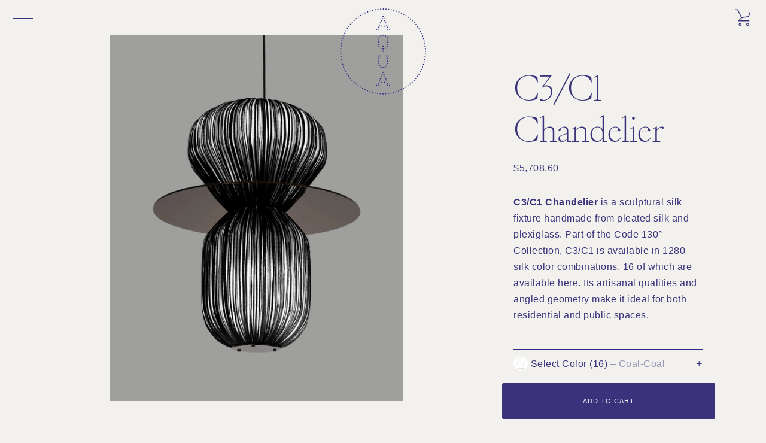

--- FILE ---
content_type: text/html; charset=utf-8
request_url: https://aquagallery.com/collections/silk-lights/products/c3c1-chandelier
body_size: 75114
content:
<!doctype html>
<html class="supports-no-js" lang="en">
<head>
  <!-- Google Tag Manager -->
  <script>(function(w,d,s,l,i){w[l]=w[l]||[];w[l].push({'gtm.start':
  new Date().getTime(),event:'gtm.js'});var f=d.getElementsByTagName(s)[0],
  j=d.createElement(s),dl=l!='dataLayer'?'&l='+l:'';j.async=true;j.src=
  'https://www.googletagmanager.com/gtm.js?id='+i+dl;f.parentNode.insertBefore(j,f);
  })(window,document,'script','dataLayer','GTM-PT2XDD5');</script>
  <!-- End Google Tag Manager -->
  
  
    

    
    

    
    

    
    

    
    


    
    



      <meta name="seomaster" content="true"/>



  

  <meta charset="utf-8">
  <meta http-equiv="X-UA-Compatible" content="IE=edge,chrome=1">
  <meta name="viewport" content="width=device-width, initial-scale=1, maximum-scale=1">
  <meta name="theme-color" content="#3a337b">
  <link rel="canonical" href="https://aquagallery.com/products/c3c1-chandelier">
  
    <link rel="alternate icon" href="//aquagallery.com/cdn/shop/files/favicon_32x32.png?v=1613746720" type="image/png">
  
  <link rel="icon" type="image/svg+xml" href="//aquagallery.com/cdn/shop/files/favicon.svg?v=7998647435490471035">
  <link rel="mask-icon" href="//aquagallery.com/cdn/shop/files/favicon.svg?v=7998647435490471035" color="#3a337b">
  <title>C3/C1 Chandelier by Aqua Creations | Light Becomes Art | Aqua Gallery &ndash; Aqua Creations Studio
</title>

  
    <meta name="description" content="C3/C1 Chandelier is a sculptural silk fixture handmade from pleated silk and plexiglass. Part of the Code 130° Collection, C3/C1 is available in 1280 silk color combinations, 16 of which are available here. Its artisanal qualities and angled geometry make it ideal for both residential and public spaces.">
  

  <!-- /snippets/social-meta-tags.liquid -->






<meta property="og:site_name" content="Aqua Creations Studio">
<meta property="og:url" content="https://aquagallery.com/products/c3c1-chandelier">
<meta property="og:title" content="C3/C1 Chandelier">
<meta property="og:type" content="product">
<meta property="og:description" content="C3/C1 Chandelier is a sculptural silk fixture handmade from pleated silk and plexiglass. Part of the Code 130° Collection, C3/C1 is available in 1280 silk color combinations, 16 of which are available here. Its artisanal qualities and angled geometry make it ideal for both residential and public spaces.">

  <meta property="og:price:amount" content="5,708.60">
  <meta property="og:price:currency" content="USD">

<meta property="og:image" content="http://aquagallery.com/cdn/shop/files/c3c1-chandelier-193320_1200x1200.png?v=1740571583"><meta property="og:image" content="http://aquagallery.com/cdn/shop/products/code-130-c3c1-chandelier-736170_1200x1200.jpg?v=1747664021"><meta property="og:image" content="http://aquagallery.com/cdn/shop/files/c3c1-chandelier-541609_1200x1200.png?v=1747663431">
<meta property="og:image:secure_url" content="https://aquagallery.com/cdn/shop/files/c3c1-chandelier-193320_1200x1200.png?v=1740571583"><meta property="og:image:secure_url" content="https://aquagallery.com/cdn/shop/products/code-130-c3c1-chandelier-736170_1200x1200.jpg?v=1747664021"><meta property="og:image:secure_url" content="https://aquagallery.com/cdn/shop/files/c3c1-chandelier-541609_1200x1200.png?v=1747663431">


<meta name="twitter:card" content="summary_large_image">
<meta name="twitter:title" content="C3/C1 Chandelier">
<meta name="twitter:description" content="C3/C1 Chandelier is a sculptural silk fixture handmade from pleated silk and plexiglass. Part of the Code 130° Collection, C3/C1 is available in 1280 silk color combinations, 16 of which are available here. Its artisanal qualities and angled geometry make it ideal for both residential and public spaces.">

  <style>
  @font-face {
	font-family: "Glossy";
	src: url(//aquagallery.com/cdn/shop/t/4/assets/GlossyMagazine-LightWeb.woff2?v=179081366246164226831648733239) format("woff2"),
		 url(//aquagallery.com/cdn/shop/t/4/assets/GlossyMagazine-LightWeb.woff?v=3383960255766061411648733239) format("woff");
	font-display: swap;
  }
  
  @font-face {
	font-family: "Glossy Italic";
	src: url(//aquagallery.com/cdn/shop/t/4/assets/GlossyMagazine-LightItalicWeb.woff2?v=111365059029155956641648733238) format("woff2"),
		 url(//aquagallery.com/cdn/shop/t/4/assets/GlossyMagazine-LightItalicWeb.woff?v=171120664456768147681648733238) format("woff");
	font-display: swap;
  }
  
  @font-face {
	font-family: "Glossy Italic Condensed";
	src: url(//aquagallery.com/cdn/shop/t/4/assets/GlossyMagazine-LightCondensedItalicWeb.woff2?v=131275895290567243821648733237) format("woff2"),
		 url(//aquagallery.com/cdn/shop/t/4/assets/GlossyMagazine-LightCondensedItalicWeb.woff?v=159473049473604032451648733236) format("woff");
	font-display: swap;
  }

  :root {
	--gutter: 20px;
	--grid-gutter: 40px;
	
	--text-font-stack: "Helvetica Neue", Arial, "Lucida Grande", sans-serif;
	--text-font-weight: 400;
	--text-font-style: normal;
	
	--heading-font-stack: "Glossy", Georgia, serif;
	--heading-font-weight: 400;
	--heading-font-style: normal;
	
	--heading-font-stack-italic: "Glossy Italic", Georgia, serif;
	--heading-font-stack-italic-condensed: "Glossy Italic Condensed", Georgia, serif;

	--background: #f2f1ed;
	--background-rgb: 242, 241, 237;
	
	--color-primary: #3a337b;
	--color-primary-rgb: 58, 51, 123;
	--color-text: #3a337b;
	--color-button: #3a337b;
	
	--transition: 0.35s cubic-bezier(.71,0,.4,1);
}

@media (min-width: 750px) {
	:root {
		--grid-gutter: 106px;
	}
}
  
  /* not done yet */
  
  
  /* not done yet */
  
</style>

  <script>window.performance && window.performance.mark && window.performance.mark('shopify.content_for_header.start');</script><meta name="google-site-verification" content="FqsBNsQlPhcQ-KgHRiHEMRCBJRQ4ZAlQPrLc84ds8qI">
<meta name="facebook-domain-verification" content="78n2itdjmqs6mr93xhmv3xrplro5og">
<meta id="shopify-digital-wallet" name="shopify-digital-wallet" content="/26875166775/digital_wallets/dialog">
<meta name="shopify-checkout-api-token" content="7e46f4b949be667214358ddb729a513a">
<meta id="in-context-paypal-metadata" data-shop-id="26875166775" data-venmo-supported="false" data-environment="production" data-locale="en_US" data-paypal-v4="true" data-currency="USD">
<link rel="alternate" hreflang="x-default" href="https://aquagallery.com/products/c3c1-chandelier">
<link rel="alternate" hreflang="en" href="https://aquagallery.com/products/c3c1-chandelier">
<link rel="alternate" hreflang="de" href="https://aquagallery.com/de/products/c3c1-chandelier">
<link rel="alternate" hreflang="it" href="https://aquagallery.com/it/products/c3c1-chandelier">
<link rel="alternate" hreflang="fr" href="https://aquagallery.com/fr/products/c3c1-chandelier">
<link rel="alternate" hreflang="en-CA" href="https://aquagallery.com/en-ca/products/c3c1-chandelier">
<link rel="alternate" hreflang="en-AL" href="https://aquagallery.com/en-eu/products/c3c1-chandelier">
<link rel="alternate" hreflang="de-AL" href="https://aquagallery.com/de-eu/products/c3c1-chandelier">
<link rel="alternate" hreflang="en-AT" href="https://aquagallery.com/en-eu/products/c3c1-chandelier">
<link rel="alternate" hreflang="de-AT" href="https://aquagallery.com/de-eu/products/c3c1-chandelier">
<link rel="alternate" hreflang="en-BE" href="https://aquagallery.com/en-eu/products/c3c1-chandelier">
<link rel="alternate" hreflang="de-BE" href="https://aquagallery.com/de-eu/products/c3c1-chandelier">
<link rel="alternate" hreflang="en-BG" href="https://aquagallery.com/en-eu/products/c3c1-chandelier">
<link rel="alternate" hreflang="de-BG" href="https://aquagallery.com/de-eu/products/c3c1-chandelier">
<link rel="alternate" hreflang="en-CY" href="https://aquagallery.com/en-eu/products/c3c1-chandelier">
<link rel="alternate" hreflang="de-CY" href="https://aquagallery.com/de-eu/products/c3c1-chandelier">
<link rel="alternate" hreflang="en-CZ" href="https://aquagallery.com/en-eu/products/c3c1-chandelier">
<link rel="alternate" hreflang="de-CZ" href="https://aquagallery.com/de-eu/products/c3c1-chandelier">
<link rel="alternate" hreflang="en-DE" href="https://aquagallery.com/en-eu/products/c3c1-chandelier">
<link rel="alternate" hreflang="de-DE" href="https://aquagallery.com/de-eu/products/c3c1-chandelier">
<link rel="alternate" hreflang="en-DK" href="https://aquagallery.com/en-eu/products/c3c1-chandelier">
<link rel="alternate" hreflang="de-DK" href="https://aquagallery.com/de-eu/products/c3c1-chandelier">
<link rel="alternate" hreflang="en-EE" href="https://aquagallery.com/en-eu/products/c3c1-chandelier">
<link rel="alternate" hreflang="de-EE" href="https://aquagallery.com/de-eu/products/c3c1-chandelier">
<link rel="alternate" hreflang="en-ES" href="https://aquagallery.com/en-eu/products/c3c1-chandelier">
<link rel="alternate" hreflang="de-ES" href="https://aquagallery.com/de-eu/products/c3c1-chandelier">
<link rel="alternate" hreflang="en-FI" href="https://aquagallery.com/en-eu/products/c3c1-chandelier">
<link rel="alternate" hreflang="de-FI" href="https://aquagallery.com/de-eu/products/c3c1-chandelier">
<link rel="alternate" hreflang="en-FR" href="https://aquagallery.com/en-eu/products/c3c1-chandelier">
<link rel="alternate" hreflang="de-FR" href="https://aquagallery.com/de-eu/products/c3c1-chandelier">
<link rel="alternate" hreflang="en-GE" href="https://aquagallery.com/en-eu/products/c3c1-chandelier">
<link rel="alternate" hreflang="de-GE" href="https://aquagallery.com/de-eu/products/c3c1-chandelier">
<link rel="alternate" hreflang="en-GI" href="https://aquagallery.com/en-eu/products/c3c1-chandelier">
<link rel="alternate" hreflang="de-GI" href="https://aquagallery.com/de-eu/products/c3c1-chandelier">
<link rel="alternate" hreflang="en-GR" href="https://aquagallery.com/en-eu/products/c3c1-chandelier">
<link rel="alternate" hreflang="de-GR" href="https://aquagallery.com/de-eu/products/c3c1-chandelier">
<link rel="alternate" hreflang="en-HR" href="https://aquagallery.com/en-eu/products/c3c1-chandelier">
<link rel="alternate" hreflang="de-HR" href="https://aquagallery.com/de-eu/products/c3c1-chandelier">
<link rel="alternate" hreflang="en-HU" href="https://aquagallery.com/en-eu/products/c3c1-chandelier">
<link rel="alternate" hreflang="de-HU" href="https://aquagallery.com/de-eu/products/c3c1-chandelier">
<link rel="alternate" hreflang="en-IE" href="https://aquagallery.com/en-eu/products/c3c1-chandelier">
<link rel="alternate" hreflang="de-IE" href="https://aquagallery.com/de-eu/products/c3c1-chandelier">
<link rel="alternate" hreflang="en-IM" href="https://aquagallery.com/en-eu/products/c3c1-chandelier">
<link rel="alternate" hreflang="de-IM" href="https://aquagallery.com/de-eu/products/c3c1-chandelier">
<link rel="alternate" hreflang="en-IT" href="https://aquagallery.com/en-eu/products/c3c1-chandelier">
<link rel="alternate" hreflang="de-IT" href="https://aquagallery.com/de-eu/products/c3c1-chandelier">
<link rel="alternate" hreflang="en-LI" href="https://aquagallery.com/en-eu/products/c3c1-chandelier">
<link rel="alternate" hreflang="de-LI" href="https://aquagallery.com/de-eu/products/c3c1-chandelier">
<link rel="alternate" hreflang="en-LT" href="https://aquagallery.com/en-eu/products/c3c1-chandelier">
<link rel="alternate" hreflang="de-LT" href="https://aquagallery.com/de-eu/products/c3c1-chandelier">
<link rel="alternate" hreflang="en-LU" href="https://aquagallery.com/en-eu/products/c3c1-chandelier">
<link rel="alternate" hreflang="de-LU" href="https://aquagallery.com/de-eu/products/c3c1-chandelier">
<link rel="alternate" hreflang="en-LV" href="https://aquagallery.com/en-eu/products/c3c1-chandelier">
<link rel="alternate" hreflang="de-LV" href="https://aquagallery.com/de-eu/products/c3c1-chandelier">
<link rel="alternate" hreflang="en-MC" href="https://aquagallery.com/en-eu/products/c3c1-chandelier">
<link rel="alternate" hreflang="de-MC" href="https://aquagallery.com/de-eu/products/c3c1-chandelier">
<link rel="alternate" hreflang="en-MT" href="https://aquagallery.com/en-eu/products/c3c1-chandelier">
<link rel="alternate" hreflang="de-MT" href="https://aquagallery.com/de-eu/products/c3c1-chandelier">
<link rel="alternate" hreflang="en-NL" href="https://aquagallery.com/en-eu/products/c3c1-chandelier">
<link rel="alternate" hreflang="de-NL" href="https://aquagallery.com/de-eu/products/c3c1-chandelier">
<link rel="alternate" hreflang="en-PL" href="https://aquagallery.com/en-eu/products/c3c1-chandelier">
<link rel="alternate" hreflang="de-PL" href="https://aquagallery.com/de-eu/products/c3c1-chandelier">
<link rel="alternate" hreflang="en-PT" href="https://aquagallery.com/en-eu/products/c3c1-chandelier">
<link rel="alternate" hreflang="de-PT" href="https://aquagallery.com/de-eu/products/c3c1-chandelier">
<link rel="alternate" hreflang="en-RO" href="https://aquagallery.com/en-eu/products/c3c1-chandelier">
<link rel="alternate" hreflang="de-RO" href="https://aquagallery.com/de-eu/products/c3c1-chandelier">
<link rel="alternate" hreflang="en-SE" href="https://aquagallery.com/en-eu/products/c3c1-chandelier">
<link rel="alternate" hreflang="de-SE" href="https://aquagallery.com/de-eu/products/c3c1-chandelier">
<link rel="alternate" hreflang="en-SI" href="https://aquagallery.com/en-eu/products/c3c1-chandelier">
<link rel="alternate" hreflang="de-SI" href="https://aquagallery.com/de-eu/products/c3c1-chandelier">
<link rel="alternate" hreflang="en-SK" href="https://aquagallery.com/en-eu/products/c3c1-chandelier">
<link rel="alternate" hreflang="de-SK" href="https://aquagallery.com/de-eu/products/c3c1-chandelier">
<link rel="alternate" hreflang="en-SX" href="https://aquagallery.com/en-eu/products/c3c1-chandelier">
<link rel="alternate" hreflang="de-SX" href="https://aquagallery.com/de-eu/products/c3c1-chandelier">
<link rel="alternate" hreflang="en-VA" href="https://aquagallery.com/en-eu/products/c3c1-chandelier">
<link rel="alternate" hreflang="de-VA" href="https://aquagallery.com/de-eu/products/c3c1-chandelier">
<link rel="alternate" hreflang="en-XK" href="https://aquagallery.com/en-eu/products/c3c1-chandelier">
<link rel="alternate" hreflang="de-XK" href="https://aquagallery.com/de-eu/products/c3c1-chandelier">
<link rel="alternate" hreflang="en-TR" href="https://aquagallery.com/en-tr/products/c3c1-chandelier">
<link rel="alternate" type="application/json+oembed" href="https://aquagallery.com/products/c3c1-chandelier.oembed">
<script async="async" src="/checkouts/internal/preloads.js?locale=en-US"></script>
<link rel="preconnect" href="https://shop.app" crossorigin="anonymous">
<script async="async" src="https://shop.app/checkouts/internal/preloads.js?locale=en-US&shop_id=26875166775" crossorigin="anonymous"></script>
<script id="apple-pay-shop-capabilities" type="application/json">{"shopId":26875166775,"countryCode":"US","currencyCode":"USD","merchantCapabilities":["supports3DS"],"merchantId":"gid:\/\/shopify\/Shop\/26875166775","merchantName":"Aqua Creations Studio","requiredBillingContactFields":["postalAddress","email","phone"],"requiredShippingContactFields":["postalAddress","email","phone"],"shippingType":"shipping","supportedNetworks":["visa","masterCard","amex","discover","elo","jcb"],"total":{"type":"pending","label":"Aqua Creations Studio","amount":"1.00"},"shopifyPaymentsEnabled":true,"supportsSubscriptions":true}</script>
<script id="shopify-features" type="application/json">{"accessToken":"7e46f4b949be667214358ddb729a513a","betas":["rich-media-storefront-analytics"],"domain":"aquagallery.com","predictiveSearch":true,"shopId":26875166775,"locale":"en"}</script>
<script>var Shopify = Shopify || {};
Shopify.shop = "aqua-creations-studio.myshopify.com";
Shopify.locale = "en";
Shopify.currency = {"active":"USD","rate":"1.0"};
Shopify.country = "US";
Shopify.theme = {"name":"Aqua Gallery (Narrative)","id":129736343811,"schema_name":"Aqua Gallery (Narrative)","schema_version":"9.0.5","theme_store_id":null,"role":"main"};
Shopify.theme.handle = "null";
Shopify.theme.style = {"id":null,"handle":null};
Shopify.cdnHost = "aquagallery.com/cdn";
Shopify.routes = Shopify.routes || {};
Shopify.routes.root = "/";</script>
<script type="module">!function(o){(o.Shopify=o.Shopify||{}).modules=!0}(window);</script>
<script>!function(o){function n(){var o=[];function n(){o.push(Array.prototype.slice.apply(arguments))}return n.q=o,n}var t=o.Shopify=o.Shopify||{};t.loadFeatures=n(),t.autoloadFeatures=n()}(window);</script>
<script>
  window.ShopifyPay = window.ShopifyPay || {};
  window.ShopifyPay.apiHost = "shop.app\/pay";
  window.ShopifyPay.redirectState = null;
</script>
<script id="shop-js-analytics" type="application/json">{"pageType":"product"}</script>
<script defer="defer" async type="module" src="//aquagallery.com/cdn/shopifycloud/shop-js/modules/v2/client.init-shop-cart-sync_BApSsMSl.en.esm.js"></script>
<script defer="defer" async type="module" src="//aquagallery.com/cdn/shopifycloud/shop-js/modules/v2/chunk.common_CBoos6YZ.esm.js"></script>
<script type="module">
  await import("//aquagallery.com/cdn/shopifycloud/shop-js/modules/v2/client.init-shop-cart-sync_BApSsMSl.en.esm.js");
await import("//aquagallery.com/cdn/shopifycloud/shop-js/modules/v2/chunk.common_CBoos6YZ.esm.js");

  window.Shopify.SignInWithShop?.initShopCartSync?.({"fedCMEnabled":true,"windoidEnabled":true});

</script>
<script defer="defer" async type="module" src="//aquagallery.com/cdn/shopifycloud/shop-js/modules/v2/client.payment-terms_BHOWV7U_.en.esm.js"></script>
<script defer="defer" async type="module" src="//aquagallery.com/cdn/shopifycloud/shop-js/modules/v2/chunk.common_CBoos6YZ.esm.js"></script>
<script defer="defer" async type="module" src="//aquagallery.com/cdn/shopifycloud/shop-js/modules/v2/chunk.modal_Bu1hFZFC.esm.js"></script>
<script type="module">
  await import("//aquagallery.com/cdn/shopifycloud/shop-js/modules/v2/client.payment-terms_BHOWV7U_.en.esm.js");
await import("//aquagallery.com/cdn/shopifycloud/shop-js/modules/v2/chunk.common_CBoos6YZ.esm.js");
await import("//aquagallery.com/cdn/shopifycloud/shop-js/modules/v2/chunk.modal_Bu1hFZFC.esm.js");

  
</script>
<script>
  window.Shopify = window.Shopify || {};
  if (!window.Shopify.featureAssets) window.Shopify.featureAssets = {};
  window.Shopify.featureAssets['shop-js'] = {"shop-cart-sync":["modules/v2/client.shop-cart-sync_DJczDl9f.en.esm.js","modules/v2/chunk.common_CBoos6YZ.esm.js"],"init-fed-cm":["modules/v2/client.init-fed-cm_BzwGC0Wi.en.esm.js","modules/v2/chunk.common_CBoos6YZ.esm.js"],"init-windoid":["modules/v2/client.init-windoid_BS26ThXS.en.esm.js","modules/v2/chunk.common_CBoos6YZ.esm.js"],"shop-cash-offers":["modules/v2/client.shop-cash-offers_DthCPNIO.en.esm.js","modules/v2/chunk.common_CBoos6YZ.esm.js","modules/v2/chunk.modal_Bu1hFZFC.esm.js"],"shop-button":["modules/v2/client.shop-button_D_JX508o.en.esm.js","modules/v2/chunk.common_CBoos6YZ.esm.js"],"init-shop-email-lookup-coordinator":["modules/v2/client.init-shop-email-lookup-coordinator_DFwWcvrS.en.esm.js","modules/v2/chunk.common_CBoos6YZ.esm.js"],"shop-toast-manager":["modules/v2/client.shop-toast-manager_tEhgP2F9.en.esm.js","modules/v2/chunk.common_CBoos6YZ.esm.js"],"shop-login-button":["modules/v2/client.shop-login-button_DwLgFT0K.en.esm.js","modules/v2/chunk.common_CBoos6YZ.esm.js","modules/v2/chunk.modal_Bu1hFZFC.esm.js"],"avatar":["modules/v2/client.avatar_BTnouDA3.en.esm.js"],"init-shop-cart-sync":["modules/v2/client.init-shop-cart-sync_BApSsMSl.en.esm.js","modules/v2/chunk.common_CBoos6YZ.esm.js"],"pay-button":["modules/v2/client.pay-button_BuNmcIr_.en.esm.js","modules/v2/chunk.common_CBoos6YZ.esm.js"],"init-shop-for-new-customer-accounts":["modules/v2/client.init-shop-for-new-customer-accounts_DrjXSI53.en.esm.js","modules/v2/client.shop-login-button_DwLgFT0K.en.esm.js","modules/v2/chunk.common_CBoos6YZ.esm.js","modules/v2/chunk.modal_Bu1hFZFC.esm.js"],"init-customer-accounts-sign-up":["modules/v2/client.init-customer-accounts-sign-up_TlVCiykN.en.esm.js","modules/v2/client.shop-login-button_DwLgFT0K.en.esm.js","modules/v2/chunk.common_CBoos6YZ.esm.js","modules/v2/chunk.modal_Bu1hFZFC.esm.js"],"shop-follow-button":["modules/v2/client.shop-follow-button_C5D3XtBb.en.esm.js","modules/v2/chunk.common_CBoos6YZ.esm.js","modules/v2/chunk.modal_Bu1hFZFC.esm.js"],"checkout-modal":["modules/v2/client.checkout-modal_8TC_1FUY.en.esm.js","modules/v2/chunk.common_CBoos6YZ.esm.js","modules/v2/chunk.modal_Bu1hFZFC.esm.js"],"init-customer-accounts":["modules/v2/client.init-customer-accounts_C0Oh2ljF.en.esm.js","modules/v2/client.shop-login-button_DwLgFT0K.en.esm.js","modules/v2/chunk.common_CBoos6YZ.esm.js","modules/v2/chunk.modal_Bu1hFZFC.esm.js"],"lead-capture":["modules/v2/client.lead-capture_Cq0gfm7I.en.esm.js","modules/v2/chunk.common_CBoos6YZ.esm.js","modules/v2/chunk.modal_Bu1hFZFC.esm.js"],"shop-login":["modules/v2/client.shop-login_BmtnoEUo.en.esm.js","modules/v2/chunk.common_CBoos6YZ.esm.js","modules/v2/chunk.modal_Bu1hFZFC.esm.js"],"payment-terms":["modules/v2/client.payment-terms_BHOWV7U_.en.esm.js","modules/v2/chunk.common_CBoos6YZ.esm.js","modules/v2/chunk.modal_Bu1hFZFC.esm.js"]};
</script>
<script>(function() {
  var isLoaded = false;
  function asyncLoad() {
    if (isLoaded) return;
    isLoaded = true;
    var urls = ["https:\/\/static.klaviyo.com\/onsite\/js\/klaviyo.js?company_id=Vkyn2U\u0026shop=aqua-creations-studio.myshopify.com"];
    for (var i = 0; i < urls.length; i++) {
      var s = document.createElement('script');
      s.type = 'text/javascript';
      s.async = true;
      s.src = urls[i];
      var x = document.getElementsByTagName('script')[0];
      x.parentNode.insertBefore(s, x);
    }
  };
  if(window.attachEvent) {
    window.attachEvent('onload', asyncLoad);
  } else {
    window.addEventListener('load', asyncLoad, false);
  }
})();</script>
<script id="__st">var __st={"a":26875166775,"offset":3600,"reqid":"de8b3e22-b029-4cf9-b446-659d13feac10-1768899753","pageurl":"aquagallery.com\/collections\/silk-lights\/products\/c3c1-chandelier","u":"49c98342a632","p":"product","rtyp":"product","rid":6564119740593};</script>
<script>window.ShopifyPaypalV4VisibilityTracking = true;</script>
<script id="captcha-bootstrap">!function(){'use strict';const t='contact',e='account',n='new_comment',o=[[t,t],['blogs',n],['comments',n],[t,'customer']],c=[[e,'customer_login'],[e,'guest_login'],[e,'recover_customer_password'],[e,'create_customer']],r=t=>t.map((([t,e])=>`form[action*='/${t}']:not([data-nocaptcha='true']) input[name='form_type'][value='${e}']`)).join(','),a=t=>()=>t?[...document.querySelectorAll(t)].map((t=>t.form)):[];function s(){const t=[...o],e=r(t);return a(e)}const i='password',u='form_key',d=['recaptcha-v3-token','g-recaptcha-response','h-captcha-response',i],f=()=>{try{return window.sessionStorage}catch{return}},m='__shopify_v',_=t=>t.elements[u];function p(t,e,n=!1){try{const o=window.sessionStorage,c=JSON.parse(o.getItem(e)),{data:r}=function(t){const{data:e,action:n}=t;return t[m]||n?{data:e,action:n}:{data:t,action:n}}(c);for(const[e,n]of Object.entries(r))t.elements[e]&&(t.elements[e].value=n);n&&o.removeItem(e)}catch(o){console.error('form repopulation failed',{error:o})}}const l='form_type',E='cptcha';function T(t){t.dataset[E]=!0}const w=window,h=w.document,L='Shopify',v='ce_forms',y='captcha';let A=!1;((t,e)=>{const n=(g='f06e6c50-85a8-45c8-87d0-21a2b65856fe',I='https://cdn.shopify.com/shopifycloud/storefront-forms-hcaptcha/ce_storefront_forms_captcha_hcaptcha.v1.5.2.iife.js',D={infoText:'Protected by hCaptcha',privacyText:'Privacy',termsText:'Terms'},(t,e,n)=>{const o=w[L][v],c=o.bindForm;if(c)return c(t,g,e,D).then(n);var r;o.q.push([[t,g,e,D],n]),r=I,A||(h.body.append(Object.assign(h.createElement('script'),{id:'captcha-provider',async:!0,src:r})),A=!0)});var g,I,D;w[L]=w[L]||{},w[L][v]=w[L][v]||{},w[L][v].q=[],w[L][y]=w[L][y]||{},w[L][y].protect=function(t,e){n(t,void 0,e),T(t)},Object.freeze(w[L][y]),function(t,e,n,w,h,L){const[v,y,A,g]=function(t,e,n){const i=e?o:[],u=t?c:[],d=[...i,...u],f=r(d),m=r(i),_=r(d.filter((([t,e])=>n.includes(e))));return[a(f),a(m),a(_),s()]}(w,h,L),I=t=>{const e=t.target;return e instanceof HTMLFormElement?e:e&&e.form},D=t=>v().includes(t);t.addEventListener('submit',(t=>{const e=I(t);if(!e)return;const n=D(e)&&!e.dataset.hcaptchaBound&&!e.dataset.recaptchaBound,o=_(e),c=g().includes(e)&&(!o||!o.value);(n||c)&&t.preventDefault(),c&&!n&&(function(t){try{if(!f())return;!function(t){const e=f();if(!e)return;const n=_(t);if(!n)return;const o=n.value;o&&e.removeItem(o)}(t);const e=Array.from(Array(32),(()=>Math.random().toString(36)[2])).join('');!function(t,e){_(t)||t.append(Object.assign(document.createElement('input'),{type:'hidden',name:u})),t.elements[u].value=e}(t,e),function(t,e){const n=f();if(!n)return;const o=[...t.querySelectorAll(`input[type='${i}']`)].map((({name:t})=>t)),c=[...d,...o],r={};for(const[a,s]of new FormData(t).entries())c.includes(a)||(r[a]=s);n.setItem(e,JSON.stringify({[m]:1,action:t.action,data:r}))}(t,e)}catch(e){console.error('failed to persist form',e)}}(e),e.submit())}));const S=(t,e)=>{t&&!t.dataset[E]&&(n(t,e.some((e=>e===t))),T(t))};for(const o of['focusin','change'])t.addEventListener(o,(t=>{const e=I(t);D(e)&&S(e,y())}));const B=e.get('form_key'),M=e.get(l),P=B&&M;t.addEventListener('DOMContentLoaded',(()=>{const t=y();if(P)for(const e of t)e.elements[l].value===M&&p(e,B);[...new Set([...A(),...v().filter((t=>'true'===t.dataset.shopifyCaptcha))])].forEach((e=>S(e,t)))}))}(h,new URLSearchParams(w.location.search),n,t,e,['guest_login'])})(!0,!0)}();</script>
<script integrity="sha256-4kQ18oKyAcykRKYeNunJcIwy7WH5gtpwJnB7kiuLZ1E=" data-source-attribution="shopify.loadfeatures" defer="defer" src="//aquagallery.com/cdn/shopifycloud/storefront/assets/storefront/load_feature-a0a9edcb.js" crossorigin="anonymous"></script>
<script crossorigin="anonymous" defer="defer" src="//aquagallery.com/cdn/shopifycloud/storefront/assets/shopify_pay/storefront-65b4c6d7.js?v=20250812"></script>
<script data-source-attribution="shopify.dynamic_checkout.dynamic.init">var Shopify=Shopify||{};Shopify.PaymentButton=Shopify.PaymentButton||{isStorefrontPortableWallets:!0,init:function(){window.Shopify.PaymentButton.init=function(){};var t=document.createElement("script");t.src="https://aquagallery.com/cdn/shopifycloud/portable-wallets/latest/portable-wallets.en.js",t.type="module",document.head.appendChild(t)}};
</script>
<script data-source-attribution="shopify.dynamic_checkout.buyer_consent">
  function portableWalletsHideBuyerConsent(e){var t=document.getElementById("shopify-buyer-consent"),n=document.getElementById("shopify-subscription-policy-button");t&&n&&(t.classList.add("hidden"),t.setAttribute("aria-hidden","true"),n.removeEventListener("click",e))}function portableWalletsShowBuyerConsent(e){var t=document.getElementById("shopify-buyer-consent"),n=document.getElementById("shopify-subscription-policy-button");t&&n&&(t.classList.remove("hidden"),t.removeAttribute("aria-hidden"),n.addEventListener("click",e))}window.Shopify?.PaymentButton&&(window.Shopify.PaymentButton.hideBuyerConsent=portableWalletsHideBuyerConsent,window.Shopify.PaymentButton.showBuyerConsent=portableWalletsShowBuyerConsent);
</script>
<script data-source-attribution="shopify.dynamic_checkout.cart.bootstrap">document.addEventListener("DOMContentLoaded",(function(){function t(){return document.querySelector("shopify-accelerated-checkout-cart, shopify-accelerated-checkout")}if(t())Shopify.PaymentButton.init();else{new MutationObserver((function(e,n){t()&&(Shopify.PaymentButton.init(),n.disconnect())})).observe(document.body,{childList:!0,subtree:!0})}}));
</script>
<script id='scb4127' type='text/javascript' async='' src='https://aquagallery.com/cdn/shopifycloud/privacy-banner/storefront-banner.js'></script><link id="shopify-accelerated-checkout-styles" rel="stylesheet" media="screen" href="https://aquagallery.com/cdn/shopifycloud/portable-wallets/latest/accelerated-checkout-backwards-compat.css" crossorigin="anonymous">
<style id="shopify-accelerated-checkout-cart">
        #shopify-buyer-consent {
  margin-top: 1em;
  display: inline-block;
  width: 100%;
}

#shopify-buyer-consent.hidden {
  display: none;
}

#shopify-subscription-policy-button {
  background: none;
  border: none;
  padding: 0;
  text-decoration: underline;
  font-size: inherit;
  cursor: pointer;
}

#shopify-subscription-policy-button::before {
  box-shadow: none;
}

      </style>
<link rel="stylesheet" media="screen" href="//aquagallery.com/cdn/shop/t/4/compiled_assets/styles.css?v=39361">
<script>window.performance && window.performance.mark && window.performance.mark('shopify.content_for_header.end');</script>

  



<style>


/* ------------------------ Critical Helper Classes ------------------------- */

.critical-hide {
  display: none;
}

.critical-clear {
  opacity: 0;
  visibility: hidden;
}

.drawer-cover {
  opacity: 0;
}

.main-content .shopify-section {
  display: none;
}

.main-content .shopify-section:first-child {
  display: inherit;
}

body:not(.template-index) .main-content {
  opacity: 0;
}
  
.grecaptcha-badge { 
  display: none; 
}


/* ----------------------------- Global Styles ------------------------------ */

*, *::before, *::after {
  box-sizing: border-box;
}

html {
  font-size: 62.5%;
  background-color: #f2f1ed;
}

html,body {
  border: 0;
  margin: 0;
  padding: 0;
}

.page-width {
  zoom: 1;
  width: 1197px;
  max-width: calc(100% - 40px);
  margin: 0 auto;
  position: relative;
}

/* ---------------------------- Helper Classes ------------------------------ */

.visually-hidden,
.icon__fallback-text {
  position: absolute !important;
  overflow: hidden;
  clip: rect(0 0 0 0);
  height: 1px;
  width: 1px !imporatnt;
  padding: 0;
  border: 0;
}

/* ----------------------------- Loading --------------------------------- */

.slideshow__loading {
  position: absolute;
  left: 0;
  top: 0;
  right: 0;
  bottom: 0;
  margin: auto;
  max-height: calc(100% - 40px);
  max-width: calc(100% - 40px);
  object-fit: contain;
  z-index: 8;
  transition: opacity 1s ease-in-out;
  display: flex;
  justify-content: center;
  align-items: center;
  pointer-events: none;
}

@media only screen and (min-width: 750px) {
  .slideshow__loading {
    max-height: calc(100% - 120px);
    max-width: calc(100% - 120px);
  }
}

.slideshow__loading svg {
  display: block;
  width: 100%;
  max-height: 100%;
  max-width: 100%;
  margin: auto;
}

.site-header--loadingAniDone .site-header__logo-wrapper,
.slideshow__buttons,
.slideshow__text-container {
  transition: opacity 1s ease-in-out .75s;
}

.site-header--loadingAni .site-header__logo-wrapper,
[data-loading-animation="true"] .slideshow__buttons,
[data-loading-animation="true"] .slideshow__text-container,
[data-loading-animation="false"] .slideshow__loading {
  opacity: 0;
  pointer-events: none;
}

/* ----------------------------- Typography --------------------------------- */

body {
  -webkit-font-smoothing: antialiased;
  -webkit-text-size-adjust: 100%;
}

.h4 {
  letter-spacing: inherit;
  text-transform: inherit;
  font-family: , ;
  font-style: ;
  font-weight: ;
  font-size: 2.2rem;
}

.h4 a {
  color: inherit;
  text-decoration: none;
  font-weight: inherit;
}

@media only screen and (min-width: 750px) {
  .h4 {
    font-size: 2.4rem;
    line-height: 1.5;
  }
}
.text--white {
  color: #fff;
}
.text--50, 
.text--50 a { 
  color: inherit;
  opacity: 0.5; 
}
.text--lighter, 
.text--lighter a { 
  color: inherit;
  opacity: 0.65; 
}
  
/* ------------------------------ Buttons ----------------------------------- */

.btn {
  -moz-user-select: "none";
  -ms-user-select: "none";
  -webkit-user-select: "none";
  user-select: "none";
  -webkit-appearance: none;
  -moz-appearance: none;
  appearance: none;
  background-color: transparent;
  color: currentcolor;
  text-decoration: none;
  text-transform: uppercase;
  display: inline-block;
  position: relative;
  width: auto;
  border: 0;
  outline: 0;
  box-sizing: border-box;
  font-weight: 400;
  font-family: Helvetica,Helvetica Neue,Arial,Lucida Grande,sans-serif;
  letter-spacing: 1px;
  font-size: 1.1rem;
  line-height: 1.45455;
  text-align: center;
  cursor: pointer;
}

.btn--square {
  width: 50px;
  height: 50px;
  padding: 0;
  text-align: center;
  line-height: 50px;
}

.btn--clear {
  position: relative;
  background-color: transparent;
  border: 0;
  color: #3a337b;
  transition: 0.15s opacity ease-out;
}

.btn--clear:hover::after,
.btn--clear::after {
  outline: 0 !important;
}

input[type='text'],
input[type='email'],
input[type='tel'],
input[type='password'],
input[type='search'],
input[type='number'],
textarea,
select {
  font-size: 1.4rem;
  line-height: 2;
  width: 100%;
  margin-bottom: 20px;
  padding: 10px 20px;
  background-color: $color-input-background;
  border: 1px solid $color-input-border;
  border-radius: 2px;
  -webkit-appearance: none;
  -moz-appearance: none;
  outline: 0;
  transition: all 0.2s ease;
}

/* -------------------------------- Icons ----------------------------------- */

.icon {
  display: inline-block;
  width: 20px;
  height: 20px;
  vertical-align: middle;
}

/* ----------------------------- Site Header -------------------------------- */

.site-header {
  position: relative;
  transition: transform 0.25s ease-out;
  z-index: 10;
}

.site-header--transparent {
  position: absolute;
  top: 0;
  left: 0;
  right: 0;
  z-index: 10;
}

.site-header__wrapper {
  position: relative;
  min-height: 50px;
  width: 100%;
  background-color: #f2f1ee;
  z-index: 10;
}

.site-header--transparent .site-header__wrapper {
  background-color: transparent;
}

.site-header__wrapper svg {
  fill: #3a337b;
}

.site-header__wrapper--transitioning {
  transition: background-color 0.25s ease-out, margin-top 0.25s ease-out;
}
  
.announcement-bar {
  display: none;
  text-align: center;
  position: relative;
  text-decoration: none;
  z-index: 10;
}

.announcement-bar--visible {
  display: block;
}

.announcement-bar__message {
  font-size: 14px;
  padding: 10px 20px;
  margin-bottom: 0;
  color: #fff;
}

.announcement-bar__message .icon {
  fill: currentColor;
}

.announcement-bar__close {
  position: absolute;
  right: 20px;
  padding: 0;
  width: 30px;
  height: 30px;
  line-height: 100%;
  top: 50%;
  -ms-transform: translateY(-50%);
  -webkit-transform: translateY(-50%);
  transform: translateY(-50%);
}

.announcement-bar__close .icon {
  width: 12px;
  height: 12px;
  fill: currentColor;
}

.form-response__close {
  display: none;
}

.site-header-sections {
  display: -webkit-flex;
  display: -ms-flexbox;
  display: flex;
  width: 100%;
  -ms-flex-align: center;
  -webkit-align-items: center;
  -moz-align-items: center;
  -ms-align-items: center;
  -o-align-items: center;
  align-items: center;
  min-height: 50px;
}

.site-header__section--title {
  display: -webkit-flex;
  display: -ms-flexbox;
  display: flex;
  width: 100%;
  -webkit-justify-content: center;
  -ms-justify-content: center;
  justify-content: center;
}

.site-header__logo-wrapper {
  display: inline-block;
  margin: 0;
  padding: 10px 0;
  text-align: center;
  line-height: 1.2;
}

.site-header__logo {
  display: block;
}

.site-header__logo-image {
  display: block;
  margin: 0 auto;
}
  
.site-header--transparent .site-header__logo-image {
  display: none;
}

.site-header--larger .site-header__logo-image {
  display: none;
}
  
.site-header--larger .site-header__logo-image--larger {
  display: block;
}
  
@media only screen and (max-width: 749px) {
  .site-header__logo-image {
    max-height: 100px;
    width: auto;
  }
}

.site-header__logo-image--transparent {
  display: none;
}

.site-header--transparent .site-header__logo-image--transparent {
  display: block;
}

.navigation-open .site-header__logo-image--transparent,
html.supports-no-js .site-header__logo-image--transparent {
  display: none;
}

.site-header__cart svg {
  width: 22px;
  height: 30px;
  margin: -2px 0 0 -2px;
}

@media only screen and (min-width: 750px) {
  .site-header__cart svg {
    width: 26px;
  }
}

.site-header__cart::after {
  border-color: #3a337b;
}

.site-header__cart-bubble {
  position: absolute;
  top: 15px;
  right: 10px;
  width: 10px;
  height: 10px;
  background-color: #eb4f47;
  border-radius: 50%;
  opacity: 0;
  transition: all 0.25s ease-out;
  -ms-transform: scale(0);
  -webkit-transform: scale(0);
  transform: scale(0);
}

@media only screen and (min-width: 750px) {
  .site-header__cart-bubble {
    top:15px;
    right: 9px;
  }
}

.site-header__cart .site-header__cart-bubble {
  top: 13px;
}

@media only screen and (min-width: 750px) {
  .site-header__cart .site-header__cart-bubble {
    top: 12px;
  }
}

.site-header__section--button {
  margin: 0 15px;
}

.site-header__cart-bubble--visible {
  opacity: 1;
  -ms-transform: scale(1);
  -webkit-transform: scale(1);
  transform: scale(1);
}

.burger-icon {
  display: block;
  height: 1px;
  width: 34px;
  left: 50%;
  transform: translateX(-50%);
  background: #3a337b;
  position: absolute;
  transition: all 0.25s ease-out;
}

.burger-icon--top {
  top: 18px;
}

.site-header__navigation--active .burger-icon--top {
  top: 25px;
  transform: rotate(45deg);
}

.burger-icon--bottom {
  top: 30px;
}

.site-header__navigation--active .burger-icon--bottom {
  top: 25px;
  transform: rotate(-45deg);
}

svg.icon.icon--outline circle, 
svg.icon.icon--outline ellipse,
svg.icon.icon--outline g,
svg.icon.icon--outline line,
svg.icon.icon--outline path,
svg.icon.icon--outline polygon,
svg.icon.icon--outline polyline,
svg.icon.icon--outline rect {
  fill: none; stroke: currentColor; stroke-linecap: round; stroke-linejoin: round; stroke-width: 2px; 
}

.site-header__navigation {
  position: relative;
}

.site-header__navigation svg {
  width: 20px;
  height: 30px;
}

.site-header__navigation::after {
  border-color: #4a4a4a;
}
  
.cart-drawer__close-button {
  display: none;  
}
  
/* ----------------------------- PDP --------------------------------- */

.product__media-container,
.product__submedia-container {
  width: 100%;
}

.featured_image { 
  margin: 0 auto;
}

.product__featured_image-wrapper { 
  display: block; 
  text-decoration: none; 
  width: 100%; 
  height: 0; 
  position: relative;
  background-color: #9f9f9d; 
}

a.product__featured_image-wrapper { 
  cursor: url('//aquagallery.com/cdn/shop/t/4/assets/icon-zoom-in-purple.png?v=143726448364033371931684677885') 24 24, pointer; /* Legacy */
  cursor: url('//aquagallery.com/cdn/shop/t/4/assets/icon-zoom-in-purple.svg?v=115249655601180017521640250165') 24 24, pointer; /* FF */
  cursor: -webkit-image-set(url('//aquagallery.com/cdn/shop/t/4/assets/icon-zoom-in-purple.png?v=143726448364033371931684677885') 1x, url("//aquagallery.com/cdn/shop/t/4/assets/icon-zoom-in-purple_2x.png?v=60712780907871474661684677886") 2x) 24 24, pointer; /* Webkit */   
}

.product__featured_image-preview-image { 
  position: absolute;
  top: 0;
  left: 0;
  right: 0;
  width: 100%;
  /* height: 100%; */
  margin: auto;
  object-fit: contain;
}

.swatch { 
  display: inline-block; 
  height: 24px; 
  width: 24px; 
  background-size: cover; 
  vertical-align: -6px;
  border-radius: 100%; 
}

@media only screen and (max-width: 1024px) {
  .large-down--hide { 
    display: none !important; 
  }
}

@media only screen and (min-width: 1025px) {
  .product__media-container,
  .product__submedia-container {
    width: calc(100% - 422px);
  }
  
  .product__media-container {
    padding-top: 50px;
    max-height: calc(100vh - 3px);
  }
  
  .product__media-container .product__featured_image-preview-image { 
    max-height: calc(100vh - 113px);
  }
  
  .product__media-container .featured_image { /* Featured image on standard product page */
    /* max-width: unset !important; */
    margin: 0 auto;
    padding: 0 0 52px;
  }
  
  .product__content-container { 
    position: absolute; 
    top: 0; 
    right: 0; 
    height: 100%; 
    width: 528px; 
  }
  
  .product__content { 
    padding: 0 106px; 
    height: 100vh; 
    top: 0;
  }
}

@media only screen and (min-width: 1500px) {
  .product__media-container,
  .product__submedia-container {
    width: calc(100% - 594px);
  }
  
  .product__content-container { 
    width: 700px; 
  }
  
  .product__content { 
    padding: 0 140px; 
  }
}
  
/* ----------------------------- Helpers --------------------------------- */

.hide_scroller::-webkit-scrollbar { overflow-y: scroll; max-height: 100%; display: none; }
.hide_scroller { overflow-y: scroll; -ms-overflow-style: none; scrollbar-width: none; height: 100%; }

.accordion { display: flex; flex-direction: column; border-bottom: 1px solid rgba(50, 40, 135, 0.15); margin: 0 0 40px 0; }
.accordion .bellow { border-top: 1px solid rgba(50, 40, 135, 0.15); width: 100%; overflow: hidden; }
.accordion-check { opacity: 0; visibility: hidden; display: none !important; }
.accordion-check + .accordion-label { display: block; cursor: pointer; position: relative; margin: 0; padding: 10px 0; }
.accordion-check + .accordion-label::after { content: '+'; display: block; position: absolute; top: 50%; right: 0; transform: translateY(-50%); font-size: 18px; }
.accordion-check ~ .accordion-content { max-height: 0; padding: 0; transition: all .35s; overflow: hidden; width: 100%; position: relative; }
.accordion-check:checked ~ .accordion-content { max-height: 140em; }
.accordion-check:checked + .accordion-label::after { content: '-'; }
.accordion-check ~ .accordion-content .accordion-inner { border-top: 1px solid rgba(50, 40, 135, 0.15); padding: 1em 0; }

.accordion .accordion { margin: 0; border-bottom: 0; }
.accordion .accordion .accordion-check + .accordion-label { padding-left: 40px; }
  
.slide-check + .slide-label { display: block; cursor: pointer; position: relative; text-align: left; }
.slide-check ~ .slide-content { max-height: 0; padding: 0; transition: all .35s; overflow: hidden; width: 100%; }
.slide-check:checked ~ .slide-content { max-height: 100em; }
.slide-check:checked ~ .slide-label { background-color: rgba(233,231,226,0.5); }  
  
/* ----------------------------- Slideshow --------------------------------- */

.slideshow {
  display: -webkit-flex;
  display: -ms-flexbox;
  display: flex;
  width: 100%;
  position: relative;
  overflow: hidden;
  min-height: 300px;
  max-height: calc(100vh - 35px);
  background-color: #d2cec1;
}

.slideshow--full .slideshow {
  height: calc(100vh - 35px);
}

@media only screen and (max-width: 749px) {
  .slideshow--adapt .slideshow {
    max-height: 125vw;
    min-height: 75vw;
  }
}

.slideshow__slides {
  margin: 0;
  padding: 0;
  list-style: none;
}

.slideshow__slide {
  position: absolute;
  height: 100%;
  width: 100%;
  opacity: 0;
  z-index: 0;
  transition: all 0.5s cubic-bezier(0, 0, 0, 1);
}

.slideshow__slide--active {
  transition: all 0.5s cubic-bezier(0, 0, 0, 1);
  opacity: 1;
  z-index: 2;
}

.slideshow__overlay::before {
  content: '';
  position: absolute;
  top: 0;
  right: 0;
  bottom: 0;
  left: 0;
  z-index: 3;
}

.slideshow__image {
  height: 100%;
  width: 100%;
  object-fit: cover;
  z-index: 1;
  transition: opacity 0.8s cubic-bezier(0.44, 0.13, 0.48, 0.87),filter 400ms,-webkit-filter 400ms;
  font-family: "object-fit: cover";
}

.slideshow__image .placeholder-svg {
  display: block;
  fill: rgba(74,74,74,0.35);
  background-color: #f1eee6;
  position: absolute;
  top: 50%;
  left: 50%;
  height: 100%;
  width: auto;
  max-height: none;
  max-width: none;
  -ms-transform: translate(-50%, -50%);
  -webkit-transform: translate(-50%, -50%);
  transform: translate(-50%, -50%);
}

.slideshow__image .placeholder-background {
  background-color: #faf9f6;
  position: absolute;
  top: 0;
  right: 0;
  bottom: 0;
  left: 0;
}

.slideshow__navigation {
  margin: 0;
  padding: 0;
  list-style: none;
}

.slideshow__text-content-mobile,
.slideshow__button-cta-single {
  display: none;
}

.slideshow__indicators {
  margin: 0;
  padding: 0;
  list-style: none;
}
  
</style>
  


<link title="theme" rel="preload" href="//aquagallery.com/cdn/shop/t/4/assets/theme.scss.css?v=129197691938382731241759332265" as="style">
<noscript><link rel="stylesheet" href="//aquagallery.com/cdn/shop/t/4/assets/theme.scss.css?v=129197691938382731241759332265"></noscript>

<script>
/*! loadCSS. [c]2017 Filament Group, Inc. MIT License */
!function(a){"use strict";var b=function(b,c,d){function e(a){return h.body?a():void setTimeout(function(){e(a)})}function f(){i.addEventListener&&i.removeEventListener("load",f);if(!Shopify.designMode)i.media=d||"all"}var g,h=a.document,i=h.createElement("link");if(c)g=c;else{var j=(h.body||h.getElementsByTagName("head")[0]).childNodes;g=j[j.length-1]}var k=h.styleSheets;i.rel="stylesheet",i.href=b,i.media=Shopify.designMode?d||"all":"only x",e(function(){g.parentNode.insertBefore(i,c?g:g.nextSibling)});var l=function(a){for(var b=i.href,c=k.length;c--;)if(k[c].href===b)return a();setTimeout(function(){l(a)})};return i.addEventListener&&i.addEventListener("load",f),i.onloadcssdefined=l,l(f),i};"undefined"!=typeof exports?exports.loadCSS=b:a.loadCSS=b}("undefined"!=typeof global?global:this);
/*! onloadCSS. (onload callback for loadCSS) [c]2017 Filament Group, Inc. MIT License */
function onloadCSS(a,b){function c(){!d&&b&&(d=!0,b.call(a))}var d;a.addEventListener&&a.addEventListener("load",c),a.attachEvent&&a.attachEvent("onload",c),"isApplicationInstalled"in navigator&&"onloadcssdefined"in a&&a.onloadcssdefined(c)}

// Insert our stylesheet before our preload <link> tag
var preload = document.querySelector('link[href="//aquagallery.com/cdn/shop/t/4/assets/theme.scss.css?v=129197691938382731241759332265"]');
var stylesheet = loadCSS('//aquagallery.com/cdn/shop/t/4/assets/theme.scss.css?v=129197691938382731241759332265', preload);
// Create a property to easily detect if the stylesheet is done loading
onloadCSS(stylesheet, function() { stylesheet.loaded = true; });
</script>

  <script>
    var theme = {
      stylesheet: "//aquagallery.com/cdn/shop/t/4/assets/theme.scss.css?v=129197691938382731241759332265",
      modelViewerUiSprite: "//aquagallery.com/cdn/shop/t/4/assets/model-viewer-ui-sprite.svg?v=51012726060321609211640250165",
      plyrSprite: "//aquagallery.com/cdn/shop/t/4/assets/plyr-sprite.svg?v=50389300931231853141640250165",
      strings: {
        addToCart: "Add to Cart",
        soldOut: "Sold out",
        unavailable: "Unavailable",
        addItemSuccess: "Item added to cart!",
        viewCart: "View cart",
        cartError: "There was an error while updating your cart. Please try again.",
        cartQuantityError: "You can only add [quantity] [title] to your cart.",
        regularPrice: "Regular price",
        salePrice: "Sale price",
        unitPrice: "Unit price",
        unitPriceSeparator: "per",
        newsletter: {
          blankError: "Email can\u0026#39;t be blank.",
          invalidError: "Please enter a valid email address."
        },
        map: {
          zeroResults: "No results for that address",
          overQueryLimit: "You have exceeded the Google API usage limit. Consider upgrading to a \u003ca href=\"https:\/\/developers.google.com\/maps\/premium\/usage-limits\"\u003ePremium Plan\u003c\/a\u003e.",
          authError: "There was a problem authenticating your Google Maps API Key.",
          addressError: "Error looking up that address"
        },
        slideshow: {
          loadSlideA11yString: "Load slide [slide_number]",
          activeSlideA11yString: "Slide [slide_number], current"
        }
      },
      isOnline: true,
      moneyFormat: "${{amount}}",
      mediaQuerySmall: 750,
      mediaQueryMedium: 990
    };

    

    document.documentElement.className = document.documentElement.className.replace('supports-no-js', '');
  </script>
  
  <!-- Global site tag (gtag.js) - Google Ads: 623573903 -->
  <script async src="https://www.googletagmanager.com/gtag/js?id=AW-623573903"></script>
  <script>
    window.dataLayer = window.dataLayer || [];
    function gtag(){dataLayer.push(arguments);}
    gtag('js', new Date());
    gtag('config', 'AW-623573903');
  </script>
  
  <script src="//aquagallery.com/cdn/shop/t/4/assets/jquery-3.7.1.min.js?v=147293088974801289311731654566" defer="defer"></script>
  <script src="//aquagallery.com/cdn/shop/t/4/assets/lazysizes.min.js?v=41644173127543473891640250165" async="async"></script>
  <script src="//aquagallery.com/cdn/shop/t/4/assets/vendor.min.js?v=80505636303242466691648049651" defer="defer"></script>
  <script src="//aquagallery.com/cdn/shop/t/4/assets/theme.min.js?v=14462607659004490351648733242" defer="defer"></script>
  <script src="//aquagallery.com/cdn/shop/t/4/assets/custom.js?v=160166976277138918141752811965" defer="defer"></script>
  <script src="//aquagallery.com/cdn/shop/t/4/assets/slick.min.js?v=71779134894361685811666330656" defer="defer"></script>
  <script src="//aquagallery.com/cdn/shop/t/4/assets/sliders.js?v=80368268809951717131733827046" defer="defer"></script>
<!-- BEGIN app block: shopify://apps/klaviyo-email-marketing-sms/blocks/klaviyo-onsite-embed/2632fe16-c075-4321-a88b-50b567f42507 -->












  <script async src="https://static.klaviyo.com/onsite/js/Vkyn2U/klaviyo.js?company_id=Vkyn2U"></script>
  <script>!function(){if(!window.klaviyo){window._klOnsite=window._klOnsite||[];try{window.klaviyo=new Proxy({},{get:function(n,i){return"push"===i?function(){var n;(n=window._klOnsite).push.apply(n,arguments)}:function(){for(var n=arguments.length,o=new Array(n),w=0;w<n;w++)o[w]=arguments[w];var t="function"==typeof o[o.length-1]?o.pop():void 0,e=new Promise((function(n){window._klOnsite.push([i].concat(o,[function(i){t&&t(i),n(i)}]))}));return e}}})}catch(n){window.klaviyo=window.klaviyo||[],window.klaviyo.push=function(){var n;(n=window._klOnsite).push.apply(n,arguments)}}}}();</script>

  
    <script id="viewed_product">
      if (item == null) {
        var _learnq = _learnq || [];

        var MetafieldReviews = null
        var MetafieldYotpoRating = null
        var MetafieldYotpoCount = null
        var MetafieldLooxRating = null
        var MetafieldLooxCount = null
        var okendoProduct = null
        var okendoProductReviewCount = null
        var okendoProductReviewAverageValue = null
        try {
          // The following fields are used for Customer Hub recently viewed in order to add reviews.
          // This information is not part of __kla_viewed. Instead, it is part of __kla_viewed_reviewed_items
          MetafieldReviews = {};
          MetafieldYotpoRating = null
          MetafieldYotpoCount = null
          MetafieldLooxRating = null
          MetafieldLooxCount = null

          okendoProduct = null
          // If the okendo metafield is not legacy, it will error, which then requires the new json formatted data
          if (okendoProduct && 'error' in okendoProduct) {
            okendoProduct = null
          }
          okendoProductReviewCount = okendoProduct ? okendoProduct.reviewCount : null
          okendoProductReviewAverageValue = okendoProduct ? okendoProduct.reviewAverageValue : null
        } catch (error) {
          console.error('Error in Klaviyo onsite reviews tracking:', error);
        }

        var item = {
          Name: "C3\/C1 Chandelier",
          ProductID: 6564119740593,
          Categories: ["Chandeliers","Code 130˚ Family","Handcrafted Silk Lights","Modular Lights","Pendant Lights","Shop all"],
          ImageURL: "https://aquagallery.com/cdn/shop/files/c3c1-chandelier-193320_grande.png?v=1740571583",
          URL: "https://aquagallery.com/products/c3c1-chandelier",
          Brand: "Aqua Creations Studio",
          Price: "$5,708.60",
          Value: "5,708.60",
          CompareAtPrice: "$0.00"
        };
        _learnq.push(['track', 'Viewed Product', item]);
        _learnq.push(['trackViewedItem', {
          Title: item.Name,
          ItemId: item.ProductID,
          Categories: item.Categories,
          ImageUrl: item.ImageURL,
          Url: item.URL,
          Metadata: {
            Brand: item.Brand,
            Price: item.Price,
            Value: item.Value,
            CompareAtPrice: item.CompareAtPrice
          },
          metafields:{
            reviews: MetafieldReviews,
            yotpo:{
              rating: MetafieldYotpoRating,
              count: MetafieldYotpoCount,
            },
            loox:{
              rating: MetafieldLooxRating,
              count: MetafieldLooxCount,
            },
            okendo: {
              rating: okendoProductReviewAverageValue,
              count: okendoProductReviewCount,
            }
          }
        }]);
      }
    </script>
  




  <script>
    window.klaviyoReviewsProductDesignMode = false
  </script>







<!-- END app block --><!-- BEGIN app block: shopify://apps/powerful-form-builder/blocks/app-embed/e4bcb1eb-35b2-42e6-bc37-bfe0e1542c9d --><script type="text/javascript" hs-ignore data-cookieconsent="ignore">
  var Globo = Globo || {};
  var globoFormbuilderRecaptchaInit = function(){};
  var globoFormbuilderHcaptchaInit = function(){};
  window.Globo.FormBuilder = window.Globo.FormBuilder || {};
  window.Globo.FormBuilder.shop = {"configuration":{"money_format":"${{amount}}"},"pricing":{"features":{"bulkOrderForm":false,"cartForm":false,"fileUpload":2,"removeCopyright":false,"restrictedEmailDomains":false,"metrics":false}},"settings":{"copyright":"Powered by <a href=\"https://globosoftware.net\" target=\"_blank\">Globo</a> <a href=\"https://apps.shopify.com/form-builder-contact-form\" target=\"_blank\">Contact Form</a>","hideWaterMark":false,"reCaptcha":{"recaptchaType":"v2","siteKey":false,"languageCode":"en"},"hCaptcha":{"siteKey":false},"scrollTop":false,"customCssCode":"","customCssEnabled":false,"additionalColumns":[]},"encryption_form_id":1,"url":"https://app.powerfulform.com/","CDN_URL":"https://dxo9oalx9qc1s.cloudfront.net","app_id":"1783207"};

  if(window.Globo.FormBuilder.shop.settings.customCssEnabled && window.Globo.FormBuilder.shop.settings.customCssCode){
    const customStyle = document.createElement('style');
    customStyle.type = 'text/css';
    customStyle.innerHTML = window.Globo.FormBuilder.shop.settings.customCssCode;
    document.head.appendChild(customStyle);
  }

  window.Globo.FormBuilder.forms = [];
    
      
      
      
      window.Globo.FormBuilder.forms[55936] = {"55936":{"elements":[{"id":"group-1","type":"group","label":"Page 1","description":"","elements":[{"id":"text","type":"text","label":{"en":"First Name","de":"Your Name"},"placeholder":{"en":"First Name","de":"Your Name"},"description":{"en":"","de":""},"hideLabel":false,"required":true,"columnWidth":50,"ifHideLabel":false},{"id":"text-1","type":"text","label":{"en":"Last Name","de":"Your Name"},"placeholder":{"en":"Last Name","de":"Your Name"},"description":{"en":"","de":""},"hideLabel":false,"required":true,"columnWidth":50,"ifHideLabel":false,"conditionalField":false},{"id":"email","type":"email","label":"Email","placeholder":"Email","description":null,"hideLabel":false,"required":true,"columnWidth":50,"conditionalField":false},{"id":"phone-1","type":"phone","label":"Phone","placeholder":{"en":"Phone Number","de":""},"description":"","validatePhone":false,"onlyShowFlag":true,"defaultCountryCode":"auto","limitCharacters":false,"characters":100,"hideLabel":false,"keepPositionLabel":false,"columnWidth":50,"displayType":"show","displayDisjunctive":false,"conditionalField":false,"required":true},{"id":"text-2","type":"text","label":{"en":"Firm Name","de":"Text"},"placeholder":{"en":"Firm Name","de":""},"description":"","limitCharacters":false,"characters":100,"hideLabel":false,"keepPositionLabel":false,"columnWidth":50,"displayType":"show","displayDisjunctive":false,"conditionalField":false,"required":true},{"id":"text-8","type":"text","label":{"en":"Job Title","de":"Text"},"placeholder":{"en":"Job Title","de":""},"description":"","limitCharacters":false,"characters":100,"hideLabel":false,"keepPositionLabel":false,"columnWidth":50,"displayType":"show","displayDisjunctive":false,"conditionalField":false,"required":true},{"id":"text-3","type":"text","label":{"en":"Firm Website","de":"Text"},"placeholder":{"en":"Firm Website","de":""},"description":"","limitCharacters":false,"characters":100,"hideLabel":false,"keepPositionLabel":false,"columnWidth":100,"displayType":"show","displayDisjunctive":false,"conditionalField":false},{"id":"file2-1","type":"file2","label":{"en":"Attach a Valid Business License or Resale Certificate","de":"Attachments"},"button-text":"Browse file","placeholder":"Choose file or drag here","hint":{"en":"Supported format: PDF, JPG, JPEG, PNG, DOC","de":"Supported format: JPG, JPEG, PNG, GIF, SVG."},"allowed-multiple":false,"allowed-extensions":["pdf","jpg","jpeg","png","doc"],"description":{"en":"","de":""},"hideLabel":false,"keepPositionLabel":false,"columnWidth":100,"displayType":"show","displayDisjunctive":false,"conditionalField":false,"required":true,"displayRules":[{"field":"","relation":"equal","condition":""}]},{"id":"text-4","type":"text","label":{"en":"Business Address","de":"Text"},"placeholder":{"en":"Business Address","de":""},"description":"","limitCharacters":false,"characters":100,"hideLabel":false,"keepPositionLabel":false,"columnWidth":100,"displayType":"show","displayDisjunctive":false,"conditionalField":false,"required":true},{"id":"text-6","type":"text","label":{"en":"Suite # \/ Floor","de":"Text"},"placeholder":{"en":"Suite # \/ Floor","de":""},"description":"","limitCharacters":false,"characters":100,"hideLabel":false,"keepPositionLabel":false,"columnWidth":50,"displayType":"show","displayDisjunctive":false,"conditionalField":false,"required":false},{"id":"text-5","type":"text","label":{"en":"City","de":"Text"},"placeholder":{"en":"City","de":""},"description":"","limitCharacters":false,"characters":100,"hideLabel":false,"keepPositionLabel":false,"columnWidth":50,"displayType":"show","displayDisjunctive":false,"conditionalField":false,"required":true},{"id":"text-7","type":"text","label":{"en":"State","de":"Text"},"placeholder":{"en":"State","de":""},"description":"","limitCharacters":false,"characters":100,"hideLabel":false,"keepPositionLabel":false,"columnWidth":50,"displayType":"show","displayDisjunctive":false,"conditionalField":false,"required":false},{"id":"text-9","type":"text","label":{"en":"Postal Code","de":"Text"},"placeholder":{"en":"Postal Code","de":""},"description":"","limitCharacters":false,"characters":100,"hideLabel":false,"keepPositionLabel":false,"columnWidth":50,"displayType":"show","displayDisjunctive":false,"conditionalField":false,"required":true},{"id":"country-1","type":"country","label":"Country","placeholder":"Please select","options":"Afghanistan\nAland Islands\nAlbania\nAlgeria\nAndorra\nAngola\nAnguilla\nAntigua And Barbuda\nArgentina\nArmenia\nAruba\nAustralia\nAustria\nAzerbaijan\nBahamas\nBahrain\nBangladesh\nBarbados\nBelarus\nBelgium\nBelize\nBenin\nBermuda\nBhutan\nBolivia\nBosnia And Herzegovina\nBotswana\nBouvet Island\nBrazil\nBritish Indian Ocean Territory\nVirgin Islands, British\nBrunei\nBulgaria\nBurkina Faso\nBurundi\nCambodia\nRepublic of Cameroon\nCanada\nCape Verde\nCaribbean Netherlands\nCayman Islands\nCentral African Republic\nChad\nChile\nChina\nChristmas Island\nCocos (Keeling) Islands\nColombia\nComoros\nCongo\nCongo, The Democratic Republic Of The\nCook Islands\nCosta Rica\nCroatia\nCuba\nCuraçao\nCyprus\nCzech Republic\nCôte d'Ivoire\nDenmark\nDjibouti\nDominica\nDominican Republic\nEcuador\nEgypt\nEl Salvador\nEquatorial Guinea\nEritrea\nEstonia\nEswatini\nEthiopia\nFalkland Islands (Malvinas)\nFaroe Islands\nFiji\nFinland\nFrance\nFrench Guiana\nFrench Polynesia\nFrench Southern Territories\nGabon\nGambia\nGeorgia\nGermany\nGhana\nGibraltar\nGreece\nGreenland\nGrenada\nGuadeloupe\nGuatemala\nGuernsey\nGuinea\nGuinea Bissau\nGuyana\nHaiti\nHeard Island And Mcdonald Islands\nHonduras\nHong Kong\nHungary\nIceland\nIndia\nIndonesia\nIran, Islamic Republic Of\nIraq\nIreland\nIsle Of Man\nIsrael\nItaly\nJamaica\nJapan\nJersey\nJordan\nKazakhstan\nKenya\nKiribati\nKosovo\nKuwait\nKyrgyzstan\nLao People's Democratic Republic\nLatvia\nLebanon\nLesotho\nLiberia\nLibyan Arab Jamahiriya\nLiechtenstein\nLithuania\nLuxembourg\nMacao\nMadagascar\nMalawi\nMalaysia\nMaldives\nMali\nMalta\nMartinique\nMauritania\nMauritius\nMayotte\nMexico\nMoldova, Republic of\nMonaco\nMongolia\nMontenegro\nMontserrat\nMorocco\nMozambique\nMyanmar\nNamibia\nNauru\nNepal\nNetherlands\nNetherlands Antilles\nNew Caledonia\nNew Zealand\nNicaragua\nNiger\nNigeria\nNiue\nNorfolk Island\nKorea, Democratic People's Republic Of\nNorth Macedonia\nNorway\nOman\nPakistan\nPalestinian Territory, Occupied\nPanama\nPapua New Guinea\nParaguay\nPeru\nPhilippines\nPitcairn\nPoland\nPortugal\nQatar\nReunion\nRomania\nRussia\nRwanda\nSamoa\nSan Marino\nSao Tome And Principe\nSaudi Arabia\nSenegal\nSerbia\nSeychelles\nSierra Leone\nSingapore\nSint Maarten\nSlovakia\nSlovenia\nSolomon Islands\nSomalia\nSouth Africa\nSouth Georgia And The South Sandwich Islands\nSouth Korea\nSouth Sudan\nSpain\nSri Lanka\nSaint Barthélemy\nSaint Helena\nSaint Kitts And Nevis\nSaint Lucia\nSaint Martin\nSaint Pierre And Miquelon\nSt. Vincent\nSudan\nSuriname\nSvalbard And Jan Mayen\nSweden\nSwitzerland\nSyria\nTaiwan\nTajikistan\nTanzania, United Republic Of\nThailand\nTimor Leste\nTogo\nTokelau\nTonga\nTrinidad and Tobago\nTunisia\nTurkey\nTurkmenistan\nTurks and Caicos Islands\nTuvalu\nUnited States Minor Outlying Islands\nUganda\nUkraine\nUnited Arab Emirates\nUnited Kingdom\nUnited States\nUruguay\nUzbekistan\nVanuatu\nHoly See (Vatican City State)\nVenezuela\nVietnam\nWallis And Futuna\nWestern Sahara\nYemen\nZambia\nZimbabwe","defaultOption":"","description":"","hideLabel":false,"keepPositionLabel":false,"columnWidth":100,"displayType":"show","displayDisjunctive":false,"conditionalField":false,"required":true}]}],"errorMessage":{"required":"{{ label | capitalize }} is required","minSelections":"Please choose at least {{ min_selections }} options","maxSelections":"Please choose at maximum of {{ max_selections }} options","exactlySelections":"Please choose exactly {{ exact_selections }} options","invalid":"Invalid","invalidName":"Invalid name","invalidEmail":"Email address is invalid","restrictedEmailDomain":"This email domain is restricted","invalidURL":"Invalid url","invalidPhone":"Invalid phone","invalidNumber":"Invalid number","invalidPassword":"Invalid password","confirmPasswordNotMatch":"Confirmed password doesn't match","customerAlreadyExists":"Customer already exists","keyAlreadyExists":"Data already exists","fileSizeLimit":"File size limit","fileNotAllowed":"File not allowed","requiredCaptcha":"Required captcha","requiredProducts":"Please select product","limitQuantity":"The number of products left in stock has been exceeded","shopifyInvalidPhone":"phone - Enter a valid phone number to use this delivery method","shopifyPhoneHasAlready":"phone - Phone has already been taken","shopifyInvalidProvice":"addresses.province - is not valid","otherError":"Something went wrong, please try again"},"appearance":{"layout":"boxed","width":"600","style":"material_filled","mainColor":"#1c1c1c","floatingIcon":"\u003csvg aria-hidden=\"true\" focusable=\"false\" data-prefix=\"far\" data-icon=\"envelope\" class=\"svg-inline--fa fa-envelope fa-w-16\" role=\"img\" xmlns=\"http:\/\/www.w3.org\/2000\/svg\" viewBox=\"0 0 512 512\"\u003e\u003cpath fill=\"currentColor\" d=\"M464 64H48C21.49 64 0 85.49 0 112v288c0 26.51 21.49 48 48 48h416c26.51 0 48-21.49 48-48V112c0-26.51-21.49-48-48-48zm0 48v40.805c-22.422 18.259-58.168 46.651-134.587 106.49-16.841 13.247-50.201 45.072-73.413 44.701-23.208.375-56.579-31.459-73.413-44.701C106.18 199.465 70.425 171.067 48 152.805V112h416zM48 400V214.398c22.914 18.251 55.409 43.862 104.938 82.646 21.857 17.205 60.134 55.186 103.062 54.955 42.717.231 80.509-37.199 103.053-54.947 49.528-38.783 82.032-64.401 104.947-82.653V400H48z\"\u003e\u003c\/path\u003e\u003c\/svg\u003e","floatingText":null,"displayOnAllPage":false,"formType":"normalForm","background":"color","backgroundColor":"#fff","descriptionColor":"#6c757d","headingColor":"#000","labelColor":"#1c1c1c","optionColor":"#000","paragraphBackground":"#fff","paragraphColor":"#000","colorScheme":{"solidButton":{"red":51,"green":40,"blue":135},"solidButtonLabel":{"red":255,"green":255,"blue":255},"text":{"red":28,"green":28,"blue":28},"outlineButton":{"red":28,"green":28,"blue":28},"background":{"red":255,"green":255,"blue":255}},"imageLayout":"none","fontSize":"large","theme_design":true,"popup_trigger":{"after_scrolling":false,"after_timer":false,"on_exit_intent":false},"position":"top right","font":"inherit"},"afterSubmit":{"gaEventName":"globo_form_submit","gaEventCategory":"Form Builder by Globo","gaEventAction":"Submit","gaEventLabel":"Contact us form","action":"hideForm","title":{"en":"","de":"Thanks for getting in touch!"},"message":{"en":"\u003ch4 class=\"ql-align-center\"\u003e\u003cbr\u003e\u003c\/h4\u003e\u003ch4 class=\"ql-align-center\"\u003eThanks for Applying!\u003c\/h4\u003e\u003ch4 class=\"ql-align-center\"\u003e\u003cbr\u003e\u003c\/h4\u003e\u003ch4 class=\"ql-align-center\"\u003eWe will be in touch shortly.\u003c\/h4\u003e","de":"\u003cp\u003eWe appreciate you contacting us. One of our colleagues will get back in touch with you soon!\u003c\/p\u003e\u003cp\u003e\u003cbr\u003e\u003c\/p\u003e\u003cp\u003eHave a great day!\u003c\/p\u003e"},"redirectUrl":null,"enableGa":true},"footer":{"description":{"en":"\u003ch5\u003e\u003cbr\u003e\u003c\/h5\u003e\u003ch5\u003e\u003cbr\u003e\u003c\/h5\u003e\u003cp\u003e\u003cspan style=\"background-color: transparent;\"\u003eWe process your personal data as stated in our\u0026nbsp;\u003c\/span\u003e\u003ca href=\"https:\/\/aquagallery.com\/policies\/privacy-policy\" rel=\"noopener noreferrer\" target=\"_blank\" style=\"background-color: transparent;\"\u003ePrivacy Policy.\u0026nbsp;\u003c\/a\u003e\u003cspan style=\"background-color: transparent;\"\u003eYou may withdraw your consent or manage your preferences at any time by clicking the unsubscribe link at the bottom of any of our marketing emails.\u003c\/span\u003e\u003c\/p\u003e\u003cp\u003e\u003cbr\u003e\u003c\/p\u003e\u003cp\u003e\u003cbr\u003e\u003c\/p\u003e","de":"\u003cp\u003e\u003cspan style=\"background-color: transparent;\"\u003eWe process your personal data as stated in our\u0026nbsp;\u003c\/span\u003e\u003ca href=\"https:\/\/aquagallery.com\/policies\/privacy-policy\" rel=\"noopener noreferrer\" target=\"_blank\" style=\"background-color: transparent;\"\u003ePrivacy Policy.\u0026nbsp;\u003c\/a\u003e\u003cspan style=\"background-color: transparent;\"\u003eYou may withdraw your consent or manage your preferences at any time by clicking the unsubscribe link at the bottom of any of our marketing emails.\u003c\/span\u003e\u003c\/p\u003e\u003cp\u003e\u003cbr\u003e\u003c\/p\u003e"},"previousText":"Previous","nextText":"Next","submitText":"Submit","submitAlignment":"left"},"header":{"active":true,"title":{"en":"Applicant Details","de":"Contact us"},"description":{"en":"\u003cp\u003e\u003cbr\u003e\u003c\/p\u003e","de":"Leave your message and we'll get back to you shortly."},"headerAlignment":"center"},"isStepByStepForm":true,"publish":{"requiredLogin":false,"requiredLoginMessage":"Please \u003ca href='\/account\/login' title='login'\u003elogin\u003c\/a\u003e to continue"},"reCaptcha":{"enable":false},"html":"\n\u003cdiv class=\"globo-form boxed-form globo-form-id-55936 \" data-locale=\"en\" \u003e\n\n\u003cstyle\u003e\n\n\n    \n\n    :root .globo-form-app[data-id=\"55936\"]{\n        \n        --gfb-color-solidButton: 51,40,135;\n        --gfb-color-solidButtonColor: rgb(var(--gfb-color-solidButton));\n        --gfb-color-solidButtonLabel: 255,255,255;\n        --gfb-color-solidButtonLabelColor: rgb(var(--gfb-color-solidButtonLabel));\n        --gfb-color-text: 28,28,28;\n        --gfb-color-textColor: rgb(var(--gfb-color-text));\n        --gfb-color-outlineButton: 28,28,28;\n        --gfb-color-outlineButtonColor: rgb(var(--gfb-color-outlineButton));\n        --gfb-color-background: 255,255,255;\n        --gfb-color-backgroundColor: rgb(var(--gfb-color-background));\n        \n        --gfb-main-color: #1c1c1c;\n        --gfb-primary-color: var(--gfb-color-solidButtonColor, var(--gfb-main-color));\n        --gfb-primary-text-color: var(--gfb-color-solidButtonLabelColor, #FFF);\n        --gfb-form-width: 600px;\n        --gfb-font-family: inherit;\n        --gfb-font-style: inherit;\n        --gfb--image: 40%;\n        --gfb-image-ratio-draft: var(--gfb--image);\n        --gfb-image-ratio: var(--gfb-image-ratio-draft);\n        \n        --gfb-bg-temp-color: #FFF;\n        --gfb-bg-position: ;\n        \n            --gfb-bg-temp-color: #fff;\n        \n        --gfb-bg-color: var(--gfb-color-backgroundColor, var(--gfb-bg-temp-color));\n        \n    }\n    \n.globo-form-id-55936 .globo-form-app{\n    max-width: 600px;\n    width: -webkit-fill-available;\n    \n    background-color: var(--gfb-bg-color);\n    \n    \n}\n\n.globo-form-id-55936 .globo-form-app .globo-heading{\n    color: var(--gfb-color-textColor, #000)\n}\n\n\n.globo-form-id-55936 .globo-form-app .header {\n    text-align:center;\n}\n\n\n.globo-form-id-55936 .globo-form-app .globo-description,\n.globo-form-id-55936 .globo-form-app .header .globo-description{\n    --gfb-color-description: rgba(var(--gfb-color-text), 0.8);\n    color: var(--gfb-color-description, #6c757d);\n}\n.globo-form-id-55936 .globo-form-app .globo-label,\n.globo-form-id-55936 .globo-form-app .globo-form-control label.globo-label,\n.globo-form-id-55936 .globo-form-app .globo-form-control label.globo-label span.label-content{\n    color: var(--gfb-color-textColor, #1c1c1c);\n    text-align: left !important;\n}\n.globo-form-id-55936 .globo-form-app .globo-label.globo-position-label{\n    height: 20px !important;\n}\n.globo-form-id-55936 .globo-form-app .globo-form-control .help-text.globo-description,\n.globo-form-id-55936 .globo-form-app .globo-form-control span.globo-description{\n    --gfb-color-description: rgba(var(--gfb-color-text), 0.8);\n    color: var(--gfb-color-description, #6c757d);\n}\n.globo-form-id-55936 .globo-form-app .globo-form-control .checkbox-wrapper .globo-option,\n.globo-form-id-55936 .globo-form-app .globo-form-control .radio-wrapper .globo-option\n{\n    color: var(--gfb-color-textColor, #1c1c1c);\n}\n.globo-form-id-55936 .globo-form-app .footer,\n.globo-form-id-55936 .globo-form-app .gfb__footer{\n    text-align:left;\n}\n.globo-form-id-55936 .globo-form-app .footer button,\n.globo-form-id-55936 .globo-form-app .gfb__footer button{\n    border:1px solid var(--gfb-primary-color);\n    \n}\n.globo-form-id-55936 .globo-form-app .footer button.submit,\n.globo-form-id-55936 .globo-form-app .gfb__footer button.submit\n.globo-form-id-55936 .globo-form-app .footer button.checkout,\n.globo-form-id-55936 .globo-form-app .gfb__footer button.checkout,\n.globo-form-id-55936 .globo-form-app .footer button.action.loading .spinner,\n.globo-form-id-55936 .globo-form-app .gfb__footer button.action.loading .spinner{\n    background-color: var(--gfb-primary-color);\n    color : #ffffff;\n}\n.globo-form-id-55936 .globo-form-app .globo-form-control .star-rating\u003efieldset:not(:checked)\u003elabel:before {\n    content: url('data:image\/svg+xml; utf8, \u003csvg aria-hidden=\"true\" focusable=\"false\" data-prefix=\"far\" data-icon=\"star\" class=\"svg-inline--fa fa-star fa-w-18\" role=\"img\" xmlns=\"http:\/\/www.w3.org\/2000\/svg\" viewBox=\"0 0 576 512\"\u003e\u003cpath fill=\"%231c1c1c\" d=\"M528.1 171.5L382 150.2 316.7 17.8c-11.7-23.6-45.6-23.9-57.4 0L194 150.2 47.9 171.5c-26.2 3.8-36.7 36.1-17.7 54.6l105.7 103-25 145.5c-4.5 26.3 23.2 46 46.4 33.7L288 439.6l130.7 68.7c23.2 12.2 50.9-7.4 46.4-33.7l-25-145.5 105.7-103c19-18.5 8.5-50.8-17.7-54.6zM388.6 312.3l23.7 138.4L288 385.4l-124.3 65.3 23.7-138.4-100.6-98 139-20.2 62.2-126 62.2 126 139 20.2-100.6 98z\"\u003e\u003c\/path\u003e\u003c\/svg\u003e');\n}\n.globo-form-id-55936 .globo-form-app .globo-form-control .star-rating\u003efieldset\u003einput:checked ~ label:before {\n    content: url('data:image\/svg+xml; utf8, \u003csvg aria-hidden=\"true\" focusable=\"false\" data-prefix=\"fas\" data-icon=\"star\" class=\"svg-inline--fa fa-star fa-w-18\" role=\"img\" xmlns=\"http:\/\/www.w3.org\/2000\/svg\" viewBox=\"0 0 576 512\"\u003e\u003cpath fill=\"%231c1c1c\" d=\"M259.3 17.8L194 150.2 47.9 171.5c-26.2 3.8-36.7 36.1-17.7 54.6l105.7 103-25 145.5c-4.5 26.3 23.2 46 46.4 33.7L288 439.6l130.7 68.7c23.2 12.2 50.9-7.4 46.4-33.7l-25-145.5 105.7-103c19-18.5 8.5-50.8-17.7-54.6L382 150.2 316.7 17.8c-11.7-23.6-45.6-23.9-57.4 0z\"\u003e\u003c\/path\u003e\u003c\/svg\u003e');\n}\n.globo-form-id-55936 .globo-form-app .globo-form-control .star-rating\u003efieldset:not(:checked)\u003elabel:hover:before,\n.globo-form-id-55936 .globo-form-app .globo-form-control .star-rating\u003efieldset:not(:checked)\u003elabel:hover ~ label:before{\n    content : url('data:image\/svg+xml; utf8, \u003csvg aria-hidden=\"true\" focusable=\"false\" data-prefix=\"fas\" data-icon=\"star\" class=\"svg-inline--fa fa-star fa-w-18\" role=\"img\" xmlns=\"http:\/\/www.w3.org\/2000\/svg\" viewBox=\"0 0 576 512\"\u003e\u003cpath fill=\"%231c1c1c\" d=\"M259.3 17.8L194 150.2 47.9 171.5c-26.2 3.8-36.7 36.1-17.7 54.6l105.7 103-25 145.5c-4.5 26.3 23.2 46 46.4 33.7L288 439.6l130.7 68.7c23.2 12.2 50.9-7.4 46.4-33.7l-25-145.5 105.7-103c19-18.5 8.5-50.8-17.7-54.6L382 150.2 316.7 17.8c-11.7-23.6-45.6-23.9-57.4 0z\"\u003e\u003c\/path\u003e\u003c\/svg\u003e')\n}\n.globo-form-id-55936 .globo-form-app .globo-form-control .checkbox-wrapper .checkbox-input:checked ~ .checkbox-label:before {\n    border-color: var(--gfb-primary-color);\n    box-shadow: 0 4px 6px rgba(50,50,93,0.11), 0 1px 3px rgba(0,0,0,0.08);\n    background-color: var(--gfb-primary-color);\n}\n.globo-form-id-55936 .globo-form-app .step.-completed .step__number,\n.globo-form-id-55936 .globo-form-app .line.-progress,\n.globo-form-id-55936 .globo-form-app .line.-start{\n    background-color: var(--gfb-primary-color);\n}\n.globo-form-id-55936 .globo-form-app .checkmark__check,\n.globo-form-id-55936 .globo-form-app .checkmark__circle{\n    stroke: var(--gfb-primary-color);\n}\n.globo-form-id-55936 .floating-button{\n    background-color: var(--gfb-primary-color);\n}\n.globo-form-id-55936 .globo-form-app .globo-form-control .checkbox-wrapper .checkbox-input ~ .checkbox-label:before,\n.globo-form-app .globo-form-control .radio-wrapper .radio-input ~ .radio-label:after{\n    border-color : var(--gfb-primary-color);\n}\n.globo-form-id-55936 .flatpickr-day.selected, \n.globo-form-id-55936 .flatpickr-day.startRange, \n.globo-form-id-55936 .flatpickr-day.endRange, \n.globo-form-id-55936 .flatpickr-day.selected.inRange, \n.globo-form-id-55936 .flatpickr-day.startRange.inRange, \n.globo-form-id-55936 .flatpickr-day.endRange.inRange, \n.globo-form-id-55936 .flatpickr-day.selected:focus, \n.globo-form-id-55936 .flatpickr-day.startRange:focus, \n.globo-form-id-55936 .flatpickr-day.endRange:focus, \n.globo-form-id-55936 .flatpickr-day.selected:hover, \n.globo-form-id-55936 .flatpickr-day.startRange:hover, \n.globo-form-id-55936 .flatpickr-day.endRange:hover, \n.globo-form-id-55936 .flatpickr-day.selected.prevMonthDay, \n.globo-form-id-55936 .flatpickr-day.startRange.prevMonthDay, \n.globo-form-id-55936 .flatpickr-day.endRange.prevMonthDay, \n.globo-form-id-55936 .flatpickr-day.selected.nextMonthDay, \n.globo-form-id-55936 .flatpickr-day.startRange.nextMonthDay, \n.globo-form-id-55936 .flatpickr-day.endRange.nextMonthDay {\n    background: var(--gfb-primary-color);\n    border-color: var(--gfb-primary-color);\n}\n.globo-form-id-55936 .globo-paragraph {\n    background: #fff;\n    color: var(--gfb-color-textColor, #000);\n    width: 100%!important;\n}\n\n\u003c\/style\u003e\n\n\n\n\n\u003cdiv class=\"globo-form-app boxed-layout gfb-style-material_filled  gfb-font-size-large\" data-id=55936\u003e\n    \n    \u003cdiv class=\"header dismiss hidden\" onclick=\"Globo.FormBuilder.closeModalForm(this)\"\u003e\n        \u003csvg width=20 height=20 viewBox=\"0 0 20 20\" class=\"\" focusable=\"false\" aria-hidden=\"true\"\u003e\u003cpath d=\"M11.414 10l4.293-4.293a.999.999 0 1 0-1.414-1.414L10 8.586 5.707 4.293a.999.999 0 1 0-1.414 1.414L8.586 10l-4.293 4.293a.999.999 0 1 0 1.414 1.414L10 11.414l4.293 4.293a.997.997 0 0 0 1.414 0 .999.999 0 0 0 0-1.414L11.414 10z\" fill-rule=\"evenodd\"\u003e\u003c\/path\u003e\u003c\/svg\u003e\n    \u003c\/div\u003e\n    \u003cform class=\"g-container\" novalidate action=\"https:\/\/app.powerfulform.com\/api\/front\/form\/55936\/send\" method=\"POST\" enctype=\"multipart\/form-data\" data-id=55936\u003e\n        \n            \n            \u003cdiv class=\"header\"\u003e\n                \u003ch3 class=\"title globo-heading\"\u003eApplicant Details\u003c\/h3\u003e\n                \n                \u003cdiv class=\"description globo-description\"\u003e\u003cp\u003e\u003cbr\u003e\u003c\/p\u003e\u003c\/div\u003e\n                \n            \u003c\/div\u003e\n            \n        \n        \n            \u003cdiv class=\"globo-formbuilder-wizard\" data-id=55936\u003e\n                \u003cdiv class=\"wizard__content\"\u003e\n                    \u003cheader class=\"wizard__header\"\u003e\n                        \u003cdiv class=\"wizard__steps\"\u003e\n                        \u003cnav class=\"steps hidden\"\u003e\n                            \n                            \n                                \n                            \n                            \n                                \n                                \n                                \n                                \n                                \u003cdiv class=\"step last \" data-element-id=\"group-1\"  data-step=\"0\" \u003e\n                                    \u003cdiv class=\"step__content\"\u003e\n                                        \u003cp class=\"step__number\"\u003e\u003c\/p\u003e\n                                        \u003csvg class=\"checkmark\" xmlns=\"http:\/\/www.w3.org\/2000\/svg\" width=52 height=52 viewBox=\"0 0 52 52\"\u003e\n                                            \u003ccircle class=\"checkmark__circle\" cx=\"26\" cy=\"26\" r=\"25\" fill=\"none\"\/\u003e\n                                            \u003cpath class=\"checkmark__check\" fill=\"none\" d=\"M14.1 27.2l7.1 7.2 16.7-16.8\"\/\u003e\n                                        \u003c\/svg\u003e\n                                        \u003cdiv class=\"lines\"\u003e\n                                            \n                                                \u003cdiv class=\"line -start\"\u003e\u003c\/div\u003e\n                                            \n                                            \u003cdiv class=\"line -background\"\u003e\n                                            \u003c\/div\u003e\n                                            \u003cdiv class=\"line -progress\"\u003e\n                                            \u003c\/div\u003e\n                                        \u003c\/div\u003e  \n                                    \u003c\/div\u003e\n                                \u003c\/div\u003e\n                            \n                        \u003c\/nav\u003e\n                        \u003c\/div\u003e\n                    \u003c\/header\u003e\n                    \u003cdiv class=\"panels\"\u003e\n                        \n                        \n                        \n                        \n                        \u003cdiv class=\"panel \" data-element-id=\"group-1\" data-id=55936  data-step=\"0\" style=\"padding-top:0\"\u003e\n                            \n                                \n                                    \n\n\n\n\n\n\n\n\n\n\n\n\n\n\n\n    \n\n\n\n\n\n\n\u003cdiv class=\"globo-form-control layout-2-column \"  data-type='text'\u003e\n    \n\u003clabel for=\"55936-text\" class=\"material_filled-label globo-label gfb__label-v2 \"\u003e\n    \u003cspan class=\"label-content\" data-label=\"First Name\"\u003eFirst Name\u003c\/span\u003e\n    \n        \u003cspan class=\"text-danger text-smaller\"\u003e *\u003c\/span\u003e\n    \n\u003c\/label\u003e\n\n    \u003cdiv class=\"globo-form-input\"\u003e\n        \n        \n        \u003cinput type=\"text\"  data-type=\"text\" class=\"material_filled-input\" id=\"55936-text\" name=\"text\" placeholder=\"First Name\" presence  \u003e\n    \u003c\/div\u003e\n    \n        \u003csmall class=\"help-text globo-description\"\u003e\u003c\/small\u003e\n    \n    \u003csmall class=\"messages\"\u003e\u003c\/small\u003e\n\u003c\/div\u003e\n\n\n\n                                \n                                    \n\n\n\n\n\n\n\n\n\n\n\n\n\n\n\n    \n\n\n\n\n\n\n\u003cdiv class=\"globo-form-control layout-2-column \"  data-type='text'\u003e\n    \n\u003clabel for=\"55936-text-1\" class=\"material_filled-label globo-label gfb__label-v2 \"\u003e\n    \u003cspan class=\"label-content\" data-label=\"Last Name\"\u003eLast Name\u003c\/span\u003e\n    \n        \u003cspan class=\"text-danger text-smaller\"\u003e *\u003c\/span\u003e\n    \n\u003c\/label\u003e\n\n    \u003cdiv class=\"globo-form-input\"\u003e\n        \n        \n        \u003cinput type=\"text\"  data-type=\"text\" class=\"material_filled-input\" id=\"55936-text-1\" name=\"text-1\" placeholder=\"Last Name\" presence  \u003e\n    \u003c\/div\u003e\n    \n        \u003csmall class=\"help-text globo-description\"\u003e\u003c\/small\u003e\n    \n    \u003csmall class=\"messages\"\u003e\u003c\/small\u003e\n\u003c\/div\u003e\n\n\n\n                                \n                                    \n\n\n\n\n\n\n\n\n\n\n\n\n\n\n\n    \n\n\n\n\n\n\n\u003cdiv class=\"globo-form-control layout-2-column \"  data-type='email'\u003e\n    \n\u003clabel for=\"55936-email\" class=\"material_filled-label globo-label gfb__label-v2 \"\u003e\n    \u003cspan class=\"label-content\" data-label=\"Email\"\u003eEmail\u003c\/span\u003e\n    \n        \u003cspan class=\"text-danger text-smaller\"\u003e *\u003c\/span\u003e\n    \n\u003c\/label\u003e\n\n    \u003cdiv class=\"globo-form-input\"\u003e\n        \n        \n        \u003cinput type=\"text\"  data-type=\"email\" class=\"material_filled-input\" id=\"55936-email\" name=\"email\" placeholder=\"Email\" presence  \u003e\n    \u003c\/div\u003e\n    \n        \u003csmall class=\"help-text globo-description\"\u003e\u003c\/small\u003e\n    \n    \u003csmall class=\"messages\"\u003e\u003c\/small\u003e\n\u003c\/div\u003e\n\n\n                                \n                                    \n\n\n\n\n\n\n\n\n\n\n\n\n\n\n\n    \n\n\n\n\n\n\n\u003cdiv class=\"globo-form-control layout-2-column \"  data-type='phone' \u003e\n    \n\u003clabel for=\"55936-phone-1\" class=\"material_filled-label globo-label gfb__label-v2 \"\u003e\n    \u003cspan class=\"label-content\" data-label=\"Phone\"\u003ePhone\u003c\/span\u003e\n    \n        \u003cspan class=\"text-danger text-smaller\"\u003e *\u003c\/span\u003e\n    \n\u003c\/label\u003e\n\n    \u003cdiv class=\"globo-form-input gfb__phone-placeholder\" input-placeholder=\"Phone Number\"\u003e\n        \n        \n        \n        \n        \u003cinput type=\"text\"  data-type=\"phone\" class=\"material_filled-input\" id=\"55936-phone-1\" name=\"phone-1\" placeholder=\"Phone Number\" presence   onlyShowFlag default-country-code=\"auto\"\u003e\n    \u003c\/div\u003e\n    \n    \u003csmall class=\"messages\"\u003e\u003c\/small\u003e\n\u003c\/div\u003e\n\n\n                                \n                                    \n\n\n\n\n\n\n\n\n\n\n\n\n\n\n\n    \n\n\n\n\n\n\n\u003cdiv class=\"globo-form-control layout-2-column \"  data-type='text'\u003e\n    \n\u003clabel for=\"55936-text-2\" class=\"material_filled-label globo-label gfb__label-v2 \"\u003e\n    \u003cspan class=\"label-content\" data-label=\"Firm Name\"\u003eFirm Name\u003c\/span\u003e\n    \n        \u003cspan class=\"text-danger text-smaller\"\u003e *\u003c\/span\u003e\n    \n\u003c\/label\u003e\n\n    \u003cdiv class=\"globo-form-input\"\u003e\n        \n        \n        \u003cinput type=\"text\"  data-type=\"text\" class=\"material_filled-input\" id=\"55936-text-2\" name=\"text-2\" placeholder=\"Firm Name\" presence  \u003e\n    \u003c\/div\u003e\n    \n    \u003csmall class=\"messages\"\u003e\u003c\/small\u003e\n\u003c\/div\u003e\n\n\n\n                                \n                                    \n\n\n\n\n\n\n\n\n\n\n\n\n\n\n\n    \n\n\n\n\n\n\n\u003cdiv class=\"globo-form-control layout-2-column \"  data-type='text'\u003e\n    \n\u003clabel for=\"55936-text-8\" class=\"material_filled-label globo-label gfb__label-v2 \"\u003e\n    \u003cspan class=\"label-content\" data-label=\"Job Title\"\u003eJob Title\u003c\/span\u003e\n    \n        \u003cspan class=\"text-danger text-smaller\"\u003e *\u003c\/span\u003e\n    \n\u003c\/label\u003e\n\n    \u003cdiv class=\"globo-form-input\"\u003e\n        \n        \n        \u003cinput type=\"text\"  data-type=\"text\" class=\"material_filled-input\" id=\"55936-text-8\" name=\"text-8\" placeholder=\"Job Title\" presence  \u003e\n    \u003c\/div\u003e\n    \n    \u003csmall class=\"messages\"\u003e\u003c\/small\u003e\n\u003c\/div\u003e\n\n\n\n                                \n                                    \n\n\n\n\n\n\n\n\n\n\n\n\n\n\n\n    \n\n\n\n\n\n\n\u003cdiv class=\"globo-form-control layout-1-column \"  data-type='text'\u003e\n    \n\u003clabel for=\"55936-text-3\" class=\"material_filled-label globo-label gfb__label-v2 \"\u003e\n    \u003cspan class=\"label-content\" data-label=\"Firm Website\"\u003eFirm Website\u003c\/span\u003e\n    \n        \u003cspan\u003e\u003c\/span\u003e\n    \n\u003c\/label\u003e\n\n    \u003cdiv class=\"globo-form-input\"\u003e\n        \n        \n        \u003cinput type=\"text\"  data-type=\"text\" class=\"material_filled-input\" id=\"55936-text-3\" name=\"text-3\" placeholder=\"Firm Website\"   \u003e\n    \u003c\/div\u003e\n    \n    \u003csmall class=\"messages\"\u003e\u003c\/small\u003e\n\u003c\/div\u003e\n\n\n\n                                \n                                    \n\n\n\n\n\n\n\n\n\n\n\n\n\n\n\n    \n\n\n\n\n\n\n\u003cdiv class=\"globo-form-control layout-1-column \"  data-type='file2'\u003e\n    \u003clabel for=\"temp-for-55936-file2-1\" class=\"material_filled-label globo-label \"\u003e\u003cspan class=\"label-content\" data-label=\"Attach a Valid Business License or Resale Certificate\"\u003eAttach a Valid Business License or Resale Certificate\u003c\/span\u003e\u003cspan class=\"text-danger text-smaller\"\u003e *\u003c\/span\u003e\u003c\/label\u003e\n    \u003cdiv class=\"globo-form-input\"\u003e\n        \u003cdiv class=\"gfb__dropzone\"\u003e\n            \u003cdiv class=\"gfb__dropzone--content\"\u003e\n                \u003cdiv class=\"gfb__dropzone--placeholder\"\u003e\n                    \u003cdiv class=\"gfb__dropzone--placeholder--title\"\u003e\n                        Choose file or drag here\n                    \u003c\/div\u003e\n                    \n                    \u003cdiv class=\"gfb__dropzone--placeholder--description\"\u003e\n                        Supported format: PDF, JPG, JPEG, PNG, DOC\n                    \u003c\/div\u003e\n                    \n                    \n                    \u003cbutton type=\"button\" for=\"55936-file2-1\" class=\"gfb__dropzone--placeholder--button\"\u003eBrowse file\u003c\/button\u003e\n                    \n                \u003c\/div\u003e\n                \u003cdiv class=\"gfb__dropzone--preview--area\"\u003e\u003c\/div\u003e\n            \u003c\/div\u003e\n            \u003cinput style=\"display:none\" type=\"file\" id=\"temp-for-55936-file2-1\"  \/\u003e\n            \u003cinput style=\"display:none\" type=\"file\"  data-type=\"file2\" class=\"material_filled-input\" id=\"55936-file2-1\"  name=\"file2-1\"  placeholder=\"Choose file or drag here\" presence data-allowed-extensions=\"pdf,jpg,jpeg,png,doc\" data-file-size-limit=\"\" data-file-limit=\"\" \u003e\n        \u003c\/div\u003e\n    \u003c\/div\u003e\n    \n        \u003csmall class=\"help-text globo-description\"\u003e\u003c\/small\u003e\n    \n    \u003csmall class=\"messages\"\u003e\u003c\/small\u003e\n\u003c\/div\u003e\n\n\n                                \n                                    \n\n\n\n\n\n\n\n\n\n\n\n\n\n\n\n    \n\n\n\n\n\n\n\u003cdiv class=\"globo-form-control layout-1-column \"  data-type='text'\u003e\n    \n\u003clabel for=\"55936-text-4\" class=\"material_filled-label globo-label gfb__label-v2 \"\u003e\n    \u003cspan class=\"label-content\" data-label=\"Business Address\"\u003eBusiness Address\u003c\/span\u003e\n    \n        \u003cspan class=\"text-danger text-smaller\"\u003e *\u003c\/span\u003e\n    \n\u003c\/label\u003e\n\n    \u003cdiv class=\"globo-form-input\"\u003e\n        \n        \n        \u003cinput type=\"text\"  data-type=\"text\" class=\"material_filled-input\" id=\"55936-text-4\" name=\"text-4\" placeholder=\"Business Address\" presence  \u003e\n    \u003c\/div\u003e\n    \n    \u003csmall class=\"messages\"\u003e\u003c\/small\u003e\n\u003c\/div\u003e\n\n\n\n                                \n                                    \n\n\n\n\n\n\n\n\n\n\n\n\n\n\n\n    \n\n\n\n\n\n\n\u003cdiv class=\"globo-form-control layout-2-column \"  data-type='text'\u003e\n    \n\u003clabel for=\"55936-text-6\" class=\"material_filled-label globo-label gfb__label-v2 \"\u003e\n    \u003cspan class=\"label-content\" data-label=\"Suite # \/ Floor\"\u003eSuite # \/ Floor\u003c\/span\u003e\n    \n        \u003cspan\u003e\u003c\/span\u003e\n    \n\u003c\/label\u003e\n\n    \u003cdiv class=\"globo-form-input\"\u003e\n        \n        \n        \u003cinput type=\"text\"  data-type=\"text\" class=\"material_filled-input\" id=\"55936-text-6\" name=\"text-6\" placeholder=\"Suite # \/ Floor\"   \u003e\n    \u003c\/div\u003e\n    \n    \u003csmall class=\"messages\"\u003e\u003c\/small\u003e\n\u003c\/div\u003e\n\n\n\n                                \n                                    \n\n\n\n\n\n\n\n\n\n\n\n\n\n\n\n    \n\n\n\n\n\n\n\u003cdiv class=\"globo-form-control layout-2-column \"  data-type='text'\u003e\n    \n\u003clabel for=\"55936-text-5\" class=\"material_filled-label globo-label gfb__label-v2 \"\u003e\n    \u003cspan class=\"label-content\" data-label=\"City\"\u003eCity\u003c\/span\u003e\n    \n        \u003cspan class=\"text-danger text-smaller\"\u003e *\u003c\/span\u003e\n    \n\u003c\/label\u003e\n\n    \u003cdiv class=\"globo-form-input\"\u003e\n        \n        \n        \u003cinput type=\"text\"  data-type=\"text\" class=\"material_filled-input\" id=\"55936-text-5\" name=\"text-5\" placeholder=\"City\" presence  \u003e\n    \u003c\/div\u003e\n    \n    \u003csmall class=\"messages\"\u003e\u003c\/small\u003e\n\u003c\/div\u003e\n\n\n\n                                \n                                    \n\n\n\n\n\n\n\n\n\n\n\n\n\n\n\n    \n\n\n\n\n\n\n\u003cdiv class=\"globo-form-control layout-2-column \"  data-type='text'\u003e\n    \n\u003clabel for=\"55936-text-7\" class=\"material_filled-label globo-label gfb__label-v2 \"\u003e\n    \u003cspan class=\"label-content\" data-label=\"State\"\u003eState\u003c\/span\u003e\n    \n        \u003cspan\u003e\u003c\/span\u003e\n    \n\u003c\/label\u003e\n\n    \u003cdiv class=\"globo-form-input\"\u003e\n        \n        \n        \u003cinput type=\"text\"  data-type=\"text\" class=\"material_filled-input\" id=\"55936-text-7\" name=\"text-7\" placeholder=\"State\"   \u003e\n    \u003c\/div\u003e\n    \n    \u003csmall class=\"messages\"\u003e\u003c\/small\u003e\n\u003c\/div\u003e\n\n\n\n                                \n                                    \n\n\n\n\n\n\n\n\n\n\n\n\n\n\n\n    \n\n\n\n\n\n\n\u003cdiv class=\"globo-form-control layout-2-column \"  data-type='text'\u003e\n    \n\u003clabel for=\"55936-text-9\" class=\"material_filled-label globo-label gfb__label-v2 \"\u003e\n    \u003cspan class=\"label-content\" data-label=\"Postal Code\"\u003ePostal Code\u003c\/span\u003e\n    \n        \u003cspan class=\"text-danger text-smaller\"\u003e *\u003c\/span\u003e\n    \n\u003c\/label\u003e\n\n    \u003cdiv class=\"globo-form-input\"\u003e\n        \n        \n        \u003cinput type=\"text\"  data-type=\"text\" class=\"material_filled-input\" id=\"55936-text-9\" name=\"text-9\" placeholder=\"Postal Code\" presence  \u003e\n    \u003c\/div\u003e\n    \n    \u003csmall class=\"messages\"\u003e\u003c\/small\u003e\n\u003c\/div\u003e\n\n\n\n                                \n                                    \n\n\n\n\n\n\n\n\n\n\n\n\n\n\n\n    \n\n\n\n\n\n\n\u003cdiv class=\"globo-form-control layout-1-column \"  data-type='country' data-default-value=\"\" data-type=\"country\"\u003e\n    \n\u003clabel for=\"55936-country-1\" class=\"material_filled-label globo-label gfb__label-v2 \"\u003e\n    \u003cspan class=\"label-content\" data-label=\"Country\"\u003eCountry\u003c\/span\u003e\n    \n        \u003cspan class=\"text-danger text-smaller\"\u003e *\u003c\/span\u003e\n    \n\u003c\/label\u003e\n\n    \n    \n    \n    \u003cdiv class=\"globo-form-input\"\u003e\n        \n        \n        \u003cselect name=\"country-1\"  id=\"55936-country-1\" class=\"material_filled-input\" presence\u003e\n            \u003coption selected=\"selected\" value=\"\" disabled=\"disabled\"\u003ePlease select\u003c\/option\u003e\n            \n            \u003coption value=\"Afghanistan\" \u003eAfghanistan\u003c\/option\u003e\n            \n            \u003coption value=\"Aland Islands\" \u003eAland Islands\u003c\/option\u003e\n            \n            \u003coption value=\"Albania\" \u003eAlbania\u003c\/option\u003e\n            \n            \u003coption value=\"Algeria\" \u003eAlgeria\u003c\/option\u003e\n            \n            \u003coption value=\"Andorra\" \u003eAndorra\u003c\/option\u003e\n            \n            \u003coption value=\"Angola\" \u003eAngola\u003c\/option\u003e\n            \n            \u003coption value=\"Anguilla\" \u003eAnguilla\u003c\/option\u003e\n            \n            \u003coption value=\"Antigua And Barbuda\" \u003eAntigua And Barbuda\u003c\/option\u003e\n            \n            \u003coption value=\"Argentina\" \u003eArgentina\u003c\/option\u003e\n            \n            \u003coption value=\"Armenia\" \u003eArmenia\u003c\/option\u003e\n            \n            \u003coption value=\"Aruba\" \u003eAruba\u003c\/option\u003e\n            \n            \u003coption value=\"Australia\" \u003eAustralia\u003c\/option\u003e\n            \n            \u003coption value=\"Austria\" \u003eAustria\u003c\/option\u003e\n            \n            \u003coption value=\"Azerbaijan\" \u003eAzerbaijan\u003c\/option\u003e\n            \n            \u003coption value=\"Bahamas\" \u003eBahamas\u003c\/option\u003e\n            \n            \u003coption value=\"Bahrain\" \u003eBahrain\u003c\/option\u003e\n            \n            \u003coption value=\"Bangladesh\" \u003eBangladesh\u003c\/option\u003e\n            \n            \u003coption value=\"Barbados\" \u003eBarbados\u003c\/option\u003e\n            \n            \u003coption value=\"Belarus\" \u003eBelarus\u003c\/option\u003e\n            \n            \u003coption value=\"Belgium\" \u003eBelgium\u003c\/option\u003e\n            \n            \u003coption value=\"Belize\" \u003eBelize\u003c\/option\u003e\n            \n            \u003coption value=\"Benin\" \u003eBenin\u003c\/option\u003e\n            \n            \u003coption value=\"Bermuda\" \u003eBermuda\u003c\/option\u003e\n            \n            \u003coption value=\"Bhutan\" \u003eBhutan\u003c\/option\u003e\n            \n            \u003coption value=\"Bolivia\" \u003eBolivia\u003c\/option\u003e\n            \n            \u003coption value=\"Bosnia And Herzegovina\" \u003eBosnia And Herzegovina\u003c\/option\u003e\n            \n            \u003coption value=\"Botswana\" \u003eBotswana\u003c\/option\u003e\n            \n            \u003coption value=\"Bouvet Island\" \u003eBouvet Island\u003c\/option\u003e\n            \n            \u003coption value=\"Brazil\" \u003eBrazil\u003c\/option\u003e\n            \n            \u003coption value=\"British Indian Ocean Territory\" \u003eBritish Indian Ocean Territory\u003c\/option\u003e\n            \n            \u003coption value=\"Virgin Islands, British\" \u003eVirgin Islands, British\u003c\/option\u003e\n            \n            \u003coption value=\"Brunei\" \u003eBrunei\u003c\/option\u003e\n            \n            \u003coption value=\"Bulgaria\" \u003eBulgaria\u003c\/option\u003e\n            \n            \u003coption value=\"Burkina Faso\" \u003eBurkina Faso\u003c\/option\u003e\n            \n            \u003coption value=\"Burundi\" \u003eBurundi\u003c\/option\u003e\n            \n            \u003coption value=\"Cambodia\" \u003eCambodia\u003c\/option\u003e\n            \n            \u003coption value=\"Republic of Cameroon\" \u003eRepublic of Cameroon\u003c\/option\u003e\n            \n            \u003coption value=\"Canada\" \u003eCanada\u003c\/option\u003e\n            \n            \u003coption value=\"Cape Verde\" \u003eCape Verde\u003c\/option\u003e\n            \n            \u003coption value=\"Caribbean Netherlands\" \u003eCaribbean Netherlands\u003c\/option\u003e\n            \n            \u003coption value=\"Cayman Islands\" \u003eCayman Islands\u003c\/option\u003e\n            \n            \u003coption value=\"Central African Republic\" \u003eCentral African Republic\u003c\/option\u003e\n            \n            \u003coption value=\"Chad\" \u003eChad\u003c\/option\u003e\n            \n            \u003coption value=\"Chile\" \u003eChile\u003c\/option\u003e\n            \n            \u003coption value=\"China\" \u003eChina\u003c\/option\u003e\n            \n            \u003coption value=\"Christmas Island\" \u003eChristmas Island\u003c\/option\u003e\n            \n            \u003coption value=\"Cocos (Keeling) Islands\" \u003eCocos (Keeling) Islands\u003c\/option\u003e\n            \n            \u003coption value=\"Colombia\" \u003eColombia\u003c\/option\u003e\n            \n            \u003coption value=\"Comoros\" \u003eComoros\u003c\/option\u003e\n            \n            \u003coption value=\"Congo\" \u003eCongo\u003c\/option\u003e\n            \n            \u003coption value=\"Congo, The Democratic Republic Of The\" \u003eCongo, The Democratic Republic Of The\u003c\/option\u003e\n            \n            \u003coption value=\"Cook Islands\" \u003eCook Islands\u003c\/option\u003e\n            \n            \u003coption value=\"Costa Rica\" \u003eCosta Rica\u003c\/option\u003e\n            \n            \u003coption value=\"Croatia\" \u003eCroatia\u003c\/option\u003e\n            \n            \u003coption value=\"Cuba\" \u003eCuba\u003c\/option\u003e\n            \n            \u003coption value=\"Curaçao\" \u003eCuraçao\u003c\/option\u003e\n            \n            \u003coption value=\"Cyprus\" \u003eCyprus\u003c\/option\u003e\n            \n            \u003coption value=\"Czech Republic\" \u003eCzech Republic\u003c\/option\u003e\n            \n            \u003coption value=\"Côte d'Ivoire\" \u003eCôte d'Ivoire\u003c\/option\u003e\n            \n            \u003coption value=\"Denmark\" \u003eDenmark\u003c\/option\u003e\n            \n            \u003coption value=\"Djibouti\" \u003eDjibouti\u003c\/option\u003e\n            \n            \u003coption value=\"Dominica\" \u003eDominica\u003c\/option\u003e\n            \n            \u003coption value=\"Dominican Republic\" \u003eDominican Republic\u003c\/option\u003e\n            \n            \u003coption value=\"Ecuador\" \u003eEcuador\u003c\/option\u003e\n            \n            \u003coption value=\"Egypt\" \u003eEgypt\u003c\/option\u003e\n            \n            \u003coption value=\"El Salvador\" \u003eEl Salvador\u003c\/option\u003e\n            \n            \u003coption value=\"Equatorial Guinea\" \u003eEquatorial Guinea\u003c\/option\u003e\n            \n            \u003coption value=\"Eritrea\" \u003eEritrea\u003c\/option\u003e\n            \n            \u003coption value=\"Estonia\" \u003eEstonia\u003c\/option\u003e\n            \n            \u003coption value=\"Eswatini\" \u003eEswatini\u003c\/option\u003e\n            \n            \u003coption value=\"Ethiopia\" \u003eEthiopia\u003c\/option\u003e\n            \n            \u003coption value=\"Falkland Islands (Malvinas)\" \u003eFalkland Islands (Malvinas)\u003c\/option\u003e\n            \n            \u003coption value=\"Faroe Islands\" \u003eFaroe Islands\u003c\/option\u003e\n            \n            \u003coption value=\"Fiji\" \u003eFiji\u003c\/option\u003e\n            \n            \u003coption value=\"Finland\" \u003eFinland\u003c\/option\u003e\n            \n            \u003coption value=\"France\" \u003eFrance\u003c\/option\u003e\n            \n            \u003coption value=\"French Guiana\" \u003eFrench Guiana\u003c\/option\u003e\n            \n            \u003coption value=\"French Polynesia\" \u003eFrench Polynesia\u003c\/option\u003e\n            \n            \u003coption value=\"French Southern Territories\" \u003eFrench Southern Territories\u003c\/option\u003e\n            \n            \u003coption value=\"Gabon\" \u003eGabon\u003c\/option\u003e\n            \n            \u003coption value=\"Gambia\" \u003eGambia\u003c\/option\u003e\n            \n            \u003coption value=\"Georgia\" \u003eGeorgia\u003c\/option\u003e\n            \n            \u003coption value=\"Germany\" \u003eGermany\u003c\/option\u003e\n            \n            \u003coption value=\"Ghana\" \u003eGhana\u003c\/option\u003e\n            \n            \u003coption value=\"Gibraltar\" \u003eGibraltar\u003c\/option\u003e\n            \n            \u003coption value=\"Greece\" \u003eGreece\u003c\/option\u003e\n            \n            \u003coption value=\"Greenland\" \u003eGreenland\u003c\/option\u003e\n            \n            \u003coption value=\"Grenada\" \u003eGrenada\u003c\/option\u003e\n            \n            \u003coption value=\"Guadeloupe\" \u003eGuadeloupe\u003c\/option\u003e\n            \n            \u003coption value=\"Guatemala\" \u003eGuatemala\u003c\/option\u003e\n            \n            \u003coption value=\"Guernsey\" \u003eGuernsey\u003c\/option\u003e\n            \n            \u003coption value=\"Guinea\" \u003eGuinea\u003c\/option\u003e\n            \n            \u003coption value=\"Guinea Bissau\" \u003eGuinea Bissau\u003c\/option\u003e\n            \n            \u003coption value=\"Guyana\" \u003eGuyana\u003c\/option\u003e\n            \n            \u003coption value=\"Haiti\" \u003eHaiti\u003c\/option\u003e\n            \n            \u003coption value=\"Heard Island And Mcdonald Islands\" \u003eHeard Island And Mcdonald Islands\u003c\/option\u003e\n            \n            \u003coption value=\"Honduras\" \u003eHonduras\u003c\/option\u003e\n            \n            \u003coption value=\"Hong Kong\" \u003eHong Kong\u003c\/option\u003e\n            \n            \u003coption value=\"Hungary\" \u003eHungary\u003c\/option\u003e\n            \n            \u003coption value=\"Iceland\" \u003eIceland\u003c\/option\u003e\n            \n            \u003coption value=\"India\" \u003eIndia\u003c\/option\u003e\n            \n            \u003coption value=\"Indonesia\" \u003eIndonesia\u003c\/option\u003e\n            \n            \u003coption value=\"Iran, Islamic Republic Of\" \u003eIran, Islamic Republic Of\u003c\/option\u003e\n            \n            \u003coption value=\"Iraq\" \u003eIraq\u003c\/option\u003e\n            \n            \u003coption value=\"Ireland\" \u003eIreland\u003c\/option\u003e\n            \n            \u003coption value=\"Isle Of Man\" \u003eIsle Of Man\u003c\/option\u003e\n            \n            \u003coption value=\"Israel\" \u003eIsrael\u003c\/option\u003e\n            \n            \u003coption value=\"Italy\" \u003eItaly\u003c\/option\u003e\n            \n            \u003coption value=\"Jamaica\" \u003eJamaica\u003c\/option\u003e\n            \n            \u003coption value=\"Japan\" \u003eJapan\u003c\/option\u003e\n            \n            \u003coption value=\"Jersey\" \u003eJersey\u003c\/option\u003e\n            \n            \u003coption value=\"Jordan\" \u003eJordan\u003c\/option\u003e\n            \n            \u003coption value=\"Kazakhstan\" \u003eKazakhstan\u003c\/option\u003e\n            \n            \u003coption value=\"Kenya\" \u003eKenya\u003c\/option\u003e\n            \n            \u003coption value=\"Kiribati\" \u003eKiribati\u003c\/option\u003e\n            \n            \u003coption value=\"Kosovo\" \u003eKosovo\u003c\/option\u003e\n            \n            \u003coption value=\"Kuwait\" \u003eKuwait\u003c\/option\u003e\n            \n            \u003coption value=\"Kyrgyzstan\" \u003eKyrgyzstan\u003c\/option\u003e\n            \n            \u003coption value=\"Lao People's Democratic Republic\" \u003eLao People's Democratic Republic\u003c\/option\u003e\n            \n            \u003coption value=\"Latvia\" \u003eLatvia\u003c\/option\u003e\n            \n            \u003coption value=\"Lebanon\" \u003eLebanon\u003c\/option\u003e\n            \n            \u003coption value=\"Lesotho\" \u003eLesotho\u003c\/option\u003e\n            \n            \u003coption value=\"Liberia\" \u003eLiberia\u003c\/option\u003e\n            \n            \u003coption value=\"Libyan Arab Jamahiriya\" \u003eLibyan Arab Jamahiriya\u003c\/option\u003e\n            \n            \u003coption value=\"Liechtenstein\" \u003eLiechtenstein\u003c\/option\u003e\n            \n            \u003coption value=\"Lithuania\" \u003eLithuania\u003c\/option\u003e\n            \n            \u003coption value=\"Luxembourg\" \u003eLuxembourg\u003c\/option\u003e\n            \n            \u003coption value=\"Macao\" \u003eMacao\u003c\/option\u003e\n            \n            \u003coption value=\"Madagascar\" \u003eMadagascar\u003c\/option\u003e\n            \n            \u003coption value=\"Malawi\" \u003eMalawi\u003c\/option\u003e\n            \n            \u003coption value=\"Malaysia\" \u003eMalaysia\u003c\/option\u003e\n            \n            \u003coption value=\"Maldives\" \u003eMaldives\u003c\/option\u003e\n            \n            \u003coption value=\"Mali\" \u003eMali\u003c\/option\u003e\n            \n            \u003coption value=\"Malta\" \u003eMalta\u003c\/option\u003e\n            \n            \u003coption value=\"Martinique\" \u003eMartinique\u003c\/option\u003e\n            \n            \u003coption value=\"Mauritania\" \u003eMauritania\u003c\/option\u003e\n            \n            \u003coption value=\"Mauritius\" \u003eMauritius\u003c\/option\u003e\n            \n            \u003coption value=\"Mayotte\" \u003eMayotte\u003c\/option\u003e\n            \n            \u003coption value=\"Mexico\" \u003eMexico\u003c\/option\u003e\n            \n            \u003coption value=\"Moldova, Republic of\" \u003eMoldova, Republic of\u003c\/option\u003e\n            \n            \u003coption value=\"Monaco\" \u003eMonaco\u003c\/option\u003e\n            \n            \u003coption value=\"Mongolia\" \u003eMongolia\u003c\/option\u003e\n            \n            \u003coption value=\"Montenegro\" \u003eMontenegro\u003c\/option\u003e\n            \n            \u003coption value=\"Montserrat\" \u003eMontserrat\u003c\/option\u003e\n            \n            \u003coption value=\"Morocco\" \u003eMorocco\u003c\/option\u003e\n            \n            \u003coption value=\"Mozambique\" \u003eMozambique\u003c\/option\u003e\n            \n            \u003coption value=\"Myanmar\" \u003eMyanmar\u003c\/option\u003e\n            \n            \u003coption value=\"Namibia\" \u003eNamibia\u003c\/option\u003e\n            \n            \u003coption value=\"Nauru\" \u003eNauru\u003c\/option\u003e\n            \n            \u003coption value=\"Nepal\" \u003eNepal\u003c\/option\u003e\n            \n            \u003coption value=\"Netherlands\" \u003eNetherlands\u003c\/option\u003e\n            \n            \u003coption value=\"Netherlands Antilles\" \u003eNetherlands Antilles\u003c\/option\u003e\n            \n            \u003coption value=\"New Caledonia\" \u003eNew Caledonia\u003c\/option\u003e\n            \n            \u003coption value=\"New Zealand\" \u003eNew Zealand\u003c\/option\u003e\n            \n            \u003coption value=\"Nicaragua\" \u003eNicaragua\u003c\/option\u003e\n            \n            \u003coption value=\"Niger\" \u003eNiger\u003c\/option\u003e\n            \n            \u003coption value=\"Nigeria\" \u003eNigeria\u003c\/option\u003e\n            \n            \u003coption value=\"Niue\" \u003eNiue\u003c\/option\u003e\n            \n            \u003coption value=\"Norfolk Island\" \u003eNorfolk Island\u003c\/option\u003e\n            \n            \u003coption value=\"Korea, Democratic People's Republic Of\" \u003eKorea, Democratic People's Republic Of\u003c\/option\u003e\n            \n            \u003coption value=\"North Macedonia\" \u003eNorth Macedonia\u003c\/option\u003e\n            \n            \u003coption value=\"Norway\" \u003eNorway\u003c\/option\u003e\n            \n            \u003coption value=\"Oman\" \u003eOman\u003c\/option\u003e\n            \n            \u003coption value=\"Pakistan\" \u003ePakistan\u003c\/option\u003e\n            \n            \u003coption value=\"Palestinian Territory, Occupied\" \u003ePalestinian Territory, Occupied\u003c\/option\u003e\n            \n            \u003coption value=\"Panama\" \u003ePanama\u003c\/option\u003e\n            \n            \u003coption value=\"Papua New Guinea\" \u003ePapua New Guinea\u003c\/option\u003e\n            \n            \u003coption value=\"Paraguay\" \u003eParaguay\u003c\/option\u003e\n            \n            \u003coption value=\"Peru\" \u003ePeru\u003c\/option\u003e\n            \n            \u003coption value=\"Philippines\" \u003ePhilippines\u003c\/option\u003e\n            \n            \u003coption value=\"Pitcairn\" \u003ePitcairn\u003c\/option\u003e\n            \n            \u003coption value=\"Poland\" \u003ePoland\u003c\/option\u003e\n            \n            \u003coption value=\"Portugal\" \u003ePortugal\u003c\/option\u003e\n            \n            \u003coption value=\"Qatar\" \u003eQatar\u003c\/option\u003e\n            \n            \u003coption value=\"Reunion\" \u003eReunion\u003c\/option\u003e\n            \n            \u003coption value=\"Romania\" \u003eRomania\u003c\/option\u003e\n            \n            \u003coption value=\"Russia\" \u003eRussia\u003c\/option\u003e\n            \n            \u003coption value=\"Rwanda\" \u003eRwanda\u003c\/option\u003e\n            \n            \u003coption value=\"Samoa\" \u003eSamoa\u003c\/option\u003e\n            \n            \u003coption value=\"San Marino\" \u003eSan Marino\u003c\/option\u003e\n            \n            \u003coption value=\"Sao Tome And Principe\" \u003eSao Tome And Principe\u003c\/option\u003e\n            \n            \u003coption value=\"Saudi Arabia\" \u003eSaudi Arabia\u003c\/option\u003e\n            \n            \u003coption value=\"Senegal\" \u003eSenegal\u003c\/option\u003e\n            \n            \u003coption value=\"Serbia\" \u003eSerbia\u003c\/option\u003e\n            \n            \u003coption value=\"Seychelles\" \u003eSeychelles\u003c\/option\u003e\n            \n            \u003coption value=\"Sierra Leone\" \u003eSierra Leone\u003c\/option\u003e\n            \n            \u003coption value=\"Singapore\" \u003eSingapore\u003c\/option\u003e\n            \n            \u003coption value=\"Sint Maarten\" \u003eSint Maarten\u003c\/option\u003e\n            \n            \u003coption value=\"Slovakia\" \u003eSlovakia\u003c\/option\u003e\n            \n            \u003coption value=\"Slovenia\" \u003eSlovenia\u003c\/option\u003e\n            \n            \u003coption value=\"Solomon Islands\" \u003eSolomon Islands\u003c\/option\u003e\n            \n            \u003coption value=\"Somalia\" \u003eSomalia\u003c\/option\u003e\n            \n            \u003coption value=\"South Africa\" \u003eSouth Africa\u003c\/option\u003e\n            \n            \u003coption value=\"South Georgia And The South Sandwich Islands\" \u003eSouth Georgia And The South Sandwich Islands\u003c\/option\u003e\n            \n            \u003coption value=\"South Korea\" \u003eSouth Korea\u003c\/option\u003e\n            \n            \u003coption value=\"South Sudan\" \u003eSouth Sudan\u003c\/option\u003e\n            \n            \u003coption value=\"Spain\" \u003eSpain\u003c\/option\u003e\n            \n            \u003coption value=\"Sri Lanka\" \u003eSri Lanka\u003c\/option\u003e\n            \n            \u003coption value=\"Saint Barthélemy\" \u003eSaint Barthélemy\u003c\/option\u003e\n            \n            \u003coption value=\"Saint Helena\" \u003eSaint Helena\u003c\/option\u003e\n            \n            \u003coption value=\"Saint Kitts And Nevis\" \u003eSaint Kitts And Nevis\u003c\/option\u003e\n            \n            \u003coption value=\"Saint Lucia\" \u003eSaint Lucia\u003c\/option\u003e\n            \n            \u003coption value=\"Saint Martin\" \u003eSaint Martin\u003c\/option\u003e\n            \n            \u003coption value=\"Saint Pierre And Miquelon\" \u003eSaint Pierre And Miquelon\u003c\/option\u003e\n            \n            \u003coption value=\"St. Vincent\" \u003eSt. Vincent\u003c\/option\u003e\n            \n            \u003coption value=\"Sudan\" \u003eSudan\u003c\/option\u003e\n            \n            \u003coption value=\"Suriname\" \u003eSuriname\u003c\/option\u003e\n            \n            \u003coption value=\"Svalbard And Jan Mayen\" \u003eSvalbard And Jan Mayen\u003c\/option\u003e\n            \n            \u003coption value=\"Sweden\" \u003eSweden\u003c\/option\u003e\n            \n            \u003coption value=\"Switzerland\" \u003eSwitzerland\u003c\/option\u003e\n            \n            \u003coption value=\"Syria\" \u003eSyria\u003c\/option\u003e\n            \n            \u003coption value=\"Taiwan\" \u003eTaiwan\u003c\/option\u003e\n            \n            \u003coption value=\"Tajikistan\" \u003eTajikistan\u003c\/option\u003e\n            \n            \u003coption value=\"Tanzania, United Republic Of\" \u003eTanzania, United Republic Of\u003c\/option\u003e\n            \n            \u003coption value=\"Thailand\" \u003eThailand\u003c\/option\u003e\n            \n            \u003coption value=\"Timor Leste\" \u003eTimor Leste\u003c\/option\u003e\n            \n            \u003coption value=\"Togo\" \u003eTogo\u003c\/option\u003e\n            \n            \u003coption value=\"Tokelau\" \u003eTokelau\u003c\/option\u003e\n            \n            \u003coption value=\"Tonga\" \u003eTonga\u003c\/option\u003e\n            \n            \u003coption value=\"Trinidad and Tobago\" \u003eTrinidad and Tobago\u003c\/option\u003e\n            \n            \u003coption value=\"Tunisia\" \u003eTunisia\u003c\/option\u003e\n            \n            \u003coption value=\"Turkey\" \u003eTurkey\u003c\/option\u003e\n            \n            \u003coption value=\"Turkmenistan\" \u003eTurkmenistan\u003c\/option\u003e\n            \n            \u003coption value=\"Turks and Caicos Islands\" \u003eTurks and Caicos Islands\u003c\/option\u003e\n            \n            \u003coption value=\"Tuvalu\" \u003eTuvalu\u003c\/option\u003e\n            \n            \u003coption value=\"United States Minor Outlying Islands\" \u003eUnited States Minor Outlying Islands\u003c\/option\u003e\n            \n            \u003coption value=\"Uganda\" \u003eUganda\u003c\/option\u003e\n            \n            \u003coption value=\"Ukraine\" \u003eUkraine\u003c\/option\u003e\n            \n            \u003coption value=\"United Arab Emirates\" \u003eUnited Arab Emirates\u003c\/option\u003e\n            \n            \u003coption value=\"United Kingdom\" \u003eUnited Kingdom\u003c\/option\u003e\n            \n            \u003coption value=\"United States\" \u003eUnited States\u003c\/option\u003e\n            \n            \u003coption value=\"Uruguay\" \u003eUruguay\u003c\/option\u003e\n            \n            \u003coption value=\"Uzbekistan\" \u003eUzbekistan\u003c\/option\u003e\n            \n            \u003coption value=\"Vanuatu\" \u003eVanuatu\u003c\/option\u003e\n            \n            \u003coption value=\"Holy See (Vatican City State)\" \u003eHoly See (Vatican City State)\u003c\/option\u003e\n            \n            \u003coption value=\"Venezuela\" \u003eVenezuela\u003c\/option\u003e\n            \n            \u003coption value=\"Vietnam\" \u003eVietnam\u003c\/option\u003e\n            \n            \u003coption value=\"Wallis And Futuna\" \u003eWallis And Futuna\u003c\/option\u003e\n            \n            \u003coption value=\"Western Sahara\" \u003eWestern Sahara\u003c\/option\u003e\n            \n            \u003coption value=\"Yemen\" \u003eYemen\u003c\/option\u003e\n            \n            \u003coption value=\"Zambia\" \u003eZambia\u003c\/option\u003e\n            \n            \u003coption value=\"Zimbabwe\" \u003eZimbabwe\u003c\/option\u003e\n            \n        \u003c\/select\u003e\n    \u003c\/div\u003e\n    \n    \u003csmall class=\"messages\"\u003e\u003c\/small\u003e\n\u003c\/div\u003e\n\n\n                                \n                            \n                            \n                                \n                            \n                        \u003c\/div\u003e\n                        \n                    \u003c\/div\u003e\n                    \n                    \u003cdiv class=\"message error\" data-other-error=\"Something went wrong, please try again\"\u003e\n                        \u003cdiv class=\"content\"\u003e\u003c\/div\u003e\n                        \u003cdiv class=\"dismiss\" onclick=\"Globo.FormBuilder.dismiss(this)\"\u003e\n                            \u003csvg width=20 height=20 viewBox=\"0 0 20 20\" class=\"\" focusable=\"false\" aria-hidden=\"true\"\u003e\u003cpath d=\"M11.414 10l4.293-4.293a.999.999 0 1 0-1.414-1.414L10 8.586 5.707 4.293a.999.999 0 1 0-1.414 1.414L8.586 10l-4.293 4.293a.999.999 0 1 0 1.414 1.414L10 11.414l4.293 4.293a.997.997 0 0 0 1.414 0 .999.999 0 0 0 0-1.414L11.414 10z\" fill-rule=\"evenodd\"\u003e\u003c\/path\u003e\u003c\/svg\u003e\n                        \u003c\/div\u003e\n                    \u003c\/div\u003e\n                    \n                        \n                        \u003cdiv class=\"message success\"\u003e\n                            \n                                \u003cdiv class=\"gfb__content-title\"\u003e\u003c\/div\u003e\n                            \n                            \u003cdiv class=\"gfb__discount-wrapper\" onclick=\"Globo.FormBuilder.handleCopyDiscountCode(this)\"\u003e\n                                \u003cdiv class=\"gfb__content-discount\"\u003e\n                                    \u003cspan class=\"gfb__discount-code\"\u003e\u003c\/span\u003e\n                                    \u003cdiv class=\"gfb__copy\"\u003e\n                                        \u003csvg xmlns=\"http:\/\/www.w3.org\/2000\/svg\" viewBox=\"0 0 448 512\"\u003e\u003cpath d=\"M384 336H192c-8.8 0-16-7.2-16-16V64c0-8.8 7.2-16 16-16l140.1 0L400 115.9V320c0 8.8-7.2 16-16 16zM192 384H384c35.3 0 64-28.7 64-64V115.9c0-12.7-5.1-24.9-14.1-33.9L366.1 14.1c-9-9-21.2-14.1-33.9-14.1H192c-35.3 0-64 28.7-64 64V320c0 35.3 28.7 64 64 64zM64 128c-35.3 0-64 28.7-64 64V448c0 35.3 28.7 64 64 64H256c35.3 0 64-28.7 64-64V416H272v32c0 8.8-7.2 16-16 16H64c-8.8 0-16-7.2-16-16V192c0-8.8 7.2-16 16-16H96V128H64z\"\/\u003e\u003c\/svg\u003e\n                                    \u003c\/div\u003e\n                                    \u003cdiv class=\"gfb__copied\"\u003e\n                                        \u003csvg xmlns=\"http:\/\/www.w3.org\/2000\/svg\" viewBox=\"0 0 448 512\"\u003e\u003cpath d=\"M438.6 105.4c12.5 12.5 12.5 32.8 0 45.3l-256 256c-12.5 12.5-32.8 12.5-45.3 0l-128-128c-12.5-12.5-12.5-32.8 0-45.3s32.8-12.5 45.3 0L160 338.7 393.4 105.4c12.5-12.5 32.8-12.5 45.3 0z\"\/\u003e\u003c\/svg\u003e\n                                    \u003c\/div\u003e        \n                                \u003c\/div\u003e\n                            \u003c\/div\u003e\n                            \u003cdiv class=\"content\"\u003e\u003ch4 class=\"ql-align-center\"\u003e\u003cbr\u003e\u003c\/h4\u003e\u003ch4 class=\"ql-align-center\"\u003eThanks for Applying!\u003c\/h4\u003e\u003ch4 class=\"ql-align-center\"\u003e\u003cbr\u003e\u003c\/h4\u003e\u003ch4 class=\"ql-align-center\"\u003eWe will be in touch shortly.\u003c\/h4\u003e\u003c\/div\u003e\n                            \u003cdiv class=\"dismiss\" onclick=\"Globo.FormBuilder.dismiss(this)\"\u003e\n                                \u003csvg width=20 height=20 width=20 height=20 viewBox=\"0 0 20 20\" class=\"\" focusable=\"false\" aria-hidden=\"true\"\u003e\u003cpath d=\"M11.414 10l4.293-4.293a.999.999 0 1 0-1.414-1.414L10 8.586 5.707 4.293a.999.999 0 1 0-1.414 1.414L8.586 10l-4.293 4.293a.999.999 0 1 0 1.414 1.414L10 11.414l4.293 4.293a.997.997 0 0 0 1.414 0 .999.999 0 0 0 0-1.414L11.414 10z\" fill-rule=\"evenodd\"\u003e\u003c\/path\u003e\u003c\/svg\u003e\n                            \u003c\/div\u003e\n                        \u003c\/div\u003e\n                        \n                    \n                    \u003cdiv class=\"gfb__footer wizard__footer\"\u003e\n                        \n                            \n                            \u003cdiv class=\"description globo-description\"\u003e\u003ch5\u003e\u003cbr\u003e\u003c\/h5\u003e\u003ch5\u003e\u003cbr\u003e\u003c\/h5\u003e\u003cp\u003e\u003cspan style=\"background-color: transparent;\"\u003eWe process your personal data as stated in our\u0026nbsp;\u003c\/span\u003e\u003ca href=\"https:\/\/aquagallery.com\/policies\/privacy-policy\" rel=\"noopener noreferrer\" target=\"_blank\" style=\"background-color: transparent;\"\u003ePrivacy Policy.\u0026nbsp;\u003c\/a\u003e\u003cspan style=\"background-color: transparent;\"\u003eYou may withdraw your consent or manage your preferences at any time by clicking the unsubscribe link at the bottom of any of our marketing emails.\u003c\/span\u003e\u003c\/p\u003e\u003cp\u003e\u003cbr\u003e\u003c\/p\u003e\u003cp\u003e\u003cbr\u003e\u003c\/p\u003e\u003c\/div\u003e\n                            \n                        \n                        \u003cbutton type=\"button\" class=\"action previous hidden material_filled-button\"\u003ePrevious\u003c\/button\u003e\n                        \u003cbutton type=\"button\" class=\"action next submit material_filled-button\" data-submitting-text=\"\" data-submit-text='\u003cspan class=\"spinner\"\u003e\u003c\/span\u003eSubmit' data-next-text=\"Next\" \u003e\u003cspan class=\"spinner\"\u003e\u003c\/span\u003eNext\u003c\/button\u003e\n                        \n                        \u003cp class=\"wizard__congrats-message\"\u003e\u003c\/p\u003e\n                    \u003c\/div\u003e\n                \u003c\/div\u003e\n            \u003c\/div\u003e\n        \n        \u003cinput type=\"hidden\" value=\"\" name=\"customer[id]\"\u003e\n        \u003cinput type=\"hidden\" value=\"\" name=\"customer[email]\"\u003e\n        \u003cinput type=\"hidden\" value=\"\" name=\"customer[name]\"\u003e\n        \u003cinput type=\"hidden\" value=\"\" name=\"page[title]\"\u003e\n        \u003cinput type=\"hidden\" value=\"\" name=\"page[href]\"\u003e\n        \u003cinput type=\"hidden\" value=\"\" name=\"_keyLabel\"\u003e\n    \u003c\/form\u003e\n    \n    \u003cdiv class=\"message success\"\u003e\n        \n            \u003cdiv class=\"gfb__content-title\"\u003e\u003c\/div\u003e\n        \n        \u003cdiv class=\"gfb__discount-wrapper\" onclick=\"Globo.FormBuilder.handleCopyDiscountCode(this)\"\u003e\n            \u003cdiv class=\"gfb__content-discount\"\u003e\n                \u003cspan class=\"gfb__discount-code\"\u003e\u003c\/span\u003e\n                \u003cdiv class=\"gfb__copy\"\u003e\n                    \u003csvg xmlns=\"http:\/\/www.w3.org\/2000\/svg\" viewBox=\"0 0 448 512\"\u003e\u003cpath d=\"M384 336H192c-8.8 0-16-7.2-16-16V64c0-8.8 7.2-16 16-16l140.1 0L400 115.9V320c0 8.8-7.2 16-16 16zM192 384H384c35.3 0 64-28.7 64-64V115.9c0-12.7-5.1-24.9-14.1-33.9L366.1 14.1c-9-9-21.2-14.1-33.9-14.1H192c-35.3 0-64 28.7-64 64V320c0 35.3 28.7 64 64 64zM64 128c-35.3 0-64 28.7-64 64V448c0 35.3 28.7 64 64 64H256c35.3 0 64-28.7 64-64V416H272v32c0 8.8-7.2 16-16 16H64c-8.8 0-16-7.2-16-16V192c0-8.8 7.2-16 16-16H96V128H64z\"\/\u003e\u003c\/svg\u003e\n                \u003c\/div\u003e\n                \u003cdiv class=\"gfb__copied\"\u003e\n                    \u003csvg xmlns=\"http:\/\/www.w3.org\/2000\/svg\" viewBox=\"0 0 448 512\"\u003e\u003cpath d=\"M438.6 105.4c12.5 12.5 12.5 32.8 0 45.3l-256 256c-12.5 12.5-32.8 12.5-45.3 0l-128-128c-12.5-12.5-12.5-32.8 0-45.3s32.8-12.5 45.3 0L160 338.7 393.4 105.4c12.5-12.5 32.8-12.5 45.3 0z\"\/\u003e\u003c\/svg\u003e\n                \u003c\/div\u003e        \n            \u003c\/div\u003e\n        \u003c\/div\u003e\n        \u003cdiv class=\"content\"\u003e\u003ch4 class=\"ql-align-center\"\u003e\u003cbr\u003e\u003c\/h4\u003e\u003ch4 class=\"ql-align-center\"\u003eThanks for Applying!\u003c\/h4\u003e\u003ch4 class=\"ql-align-center\"\u003e\u003cbr\u003e\u003c\/h4\u003e\u003ch4 class=\"ql-align-center\"\u003eWe will be in touch shortly.\u003c\/h4\u003e\u003c\/div\u003e\n        \u003cdiv class=\"dismiss\" onclick=\"Globo.FormBuilder.dismiss(this)\"\u003e\n            \u003csvg width=20 height=20 viewBox=\"0 0 20 20\" class=\"\" focusable=\"false\" aria-hidden=\"true\"\u003e\u003cpath d=\"M11.414 10l4.293-4.293a.999.999 0 1 0-1.414-1.414L10 8.586 5.707 4.293a.999.999 0 1 0-1.414 1.414L8.586 10l-4.293 4.293a.999.999 0 1 0 1.414 1.414L10 11.414l4.293 4.293a.997.997 0 0 0 1.414 0 .999.999 0 0 0 0-1.414L11.414 10z\" fill-rule=\"evenodd\"\u003e\u003c\/path\u003e\u003c\/svg\u003e\n        \u003c\/div\u003e\n    \u003c\/div\u003e\n    \n\u003c\/div\u003e\n\n\u003c\/div\u003e\n"}}[55936];
      
    
  
  window.Globo.FormBuilder.url = window.Globo.FormBuilder.shop.url;
  window.Globo.FormBuilder.CDN_URL = window.Globo.FormBuilder.shop.CDN_URL ?? window.Globo.FormBuilder.shop.url;
  window.Globo.FormBuilder.themeOs20 = true;
  window.Globo.FormBuilder.searchProductByJson = true;
  
  
  window.Globo.FormBuilder.__webpack_public_path_2__ = "https://cdn.shopify.com/extensions/019bc5cb-be9a-71f3-ac0b-c41d134b3a8a/powerful-form-builder-273/assets/";Globo.FormBuilder.page = {
    href : window.location.href,
    type: "product"
  };
  Globo.FormBuilder.page.title = document.title

  
    Globo.FormBuilder.product= {
      title : 'C3/C1 Chandelier',
      type : 'Suspended Light',
      vendor : 'Aqua Creations Studio',
      url : window.location.href
    }
  
  if(window.AVADA_SPEED_WHITELIST){
    const pfbs_w = new RegExp("powerful-form-builder", 'i')
    if(Array.isArray(window.AVADA_SPEED_WHITELIST)){
      window.AVADA_SPEED_WHITELIST.push(pfbs_w)
    }else{
      window.AVADA_SPEED_WHITELIST = [pfbs_w]
    }
  }

  Globo.FormBuilder.shop.configuration = Globo.FormBuilder.shop.configuration || {};
  Globo.FormBuilder.shop.configuration.money_format = "${{amount}}";
</script>
<script src="https://cdn.shopify.com/extensions/019bc5cb-be9a-71f3-ac0b-c41d134b3a8a/powerful-form-builder-273/assets/globo.formbuilder.index.js" defer="defer" data-cookieconsent="ignore"></script>




<!-- END app block --><link href="https://monorail-edge.shopifysvc.com" rel="dns-prefetch">
<script>(function(){if ("sendBeacon" in navigator && "performance" in window) {try {var session_token_from_headers = performance.getEntriesByType('navigation')[0].serverTiming.find(x => x.name == '_s').description;} catch {var session_token_from_headers = undefined;}var session_cookie_matches = document.cookie.match(/_shopify_s=([^;]*)/);var session_token_from_cookie = session_cookie_matches && session_cookie_matches.length === 2 ? session_cookie_matches[1] : "";var session_token = session_token_from_headers || session_token_from_cookie || "";function handle_abandonment_event(e) {var entries = performance.getEntries().filter(function(entry) {return /monorail-edge.shopifysvc.com/.test(entry.name);});if (!window.abandonment_tracked && entries.length === 0) {window.abandonment_tracked = true;var currentMs = Date.now();var navigation_start = performance.timing.navigationStart;var payload = {shop_id: 26875166775,url: window.location.href,navigation_start,duration: currentMs - navigation_start,session_token,page_type: "product"};window.navigator.sendBeacon("https://monorail-edge.shopifysvc.com/v1/produce", JSON.stringify({schema_id: "online_store_buyer_site_abandonment/1.1",payload: payload,metadata: {event_created_at_ms: currentMs,event_sent_at_ms: currentMs}}));}}window.addEventListener('pagehide', handle_abandonment_event);}}());</script>
<script id="web-pixels-manager-setup">(function e(e,d,r,n,o){if(void 0===o&&(o={}),!Boolean(null===(a=null===(i=window.Shopify)||void 0===i?void 0:i.analytics)||void 0===a?void 0:a.replayQueue)){var i,a;window.Shopify=window.Shopify||{};var t=window.Shopify;t.analytics=t.analytics||{};var s=t.analytics;s.replayQueue=[],s.publish=function(e,d,r){return s.replayQueue.push([e,d,r]),!0};try{self.performance.mark("wpm:start")}catch(e){}var l=function(){var e={modern:/Edge?\/(1{2}[4-9]|1[2-9]\d|[2-9]\d{2}|\d{4,})\.\d+(\.\d+|)|Firefox\/(1{2}[4-9]|1[2-9]\d|[2-9]\d{2}|\d{4,})\.\d+(\.\d+|)|Chrom(ium|e)\/(9{2}|\d{3,})\.\d+(\.\d+|)|(Maci|X1{2}).+ Version\/(15\.\d+|(1[6-9]|[2-9]\d|\d{3,})\.\d+)([,.]\d+|)( \(\w+\)|)( Mobile\/\w+|) Safari\/|Chrome.+OPR\/(9{2}|\d{3,})\.\d+\.\d+|(CPU[ +]OS|iPhone[ +]OS|CPU[ +]iPhone|CPU IPhone OS|CPU iPad OS)[ +]+(15[._]\d+|(1[6-9]|[2-9]\d|\d{3,})[._]\d+)([._]\d+|)|Android:?[ /-](13[3-9]|1[4-9]\d|[2-9]\d{2}|\d{4,})(\.\d+|)(\.\d+|)|Android.+Firefox\/(13[5-9]|1[4-9]\d|[2-9]\d{2}|\d{4,})\.\d+(\.\d+|)|Android.+Chrom(ium|e)\/(13[3-9]|1[4-9]\d|[2-9]\d{2}|\d{4,})\.\d+(\.\d+|)|SamsungBrowser\/([2-9]\d|\d{3,})\.\d+/,legacy:/Edge?\/(1[6-9]|[2-9]\d|\d{3,})\.\d+(\.\d+|)|Firefox\/(5[4-9]|[6-9]\d|\d{3,})\.\d+(\.\d+|)|Chrom(ium|e)\/(5[1-9]|[6-9]\d|\d{3,})\.\d+(\.\d+|)([\d.]+$|.*Safari\/(?![\d.]+ Edge\/[\d.]+$))|(Maci|X1{2}).+ Version\/(10\.\d+|(1[1-9]|[2-9]\d|\d{3,})\.\d+)([,.]\d+|)( \(\w+\)|)( Mobile\/\w+|) Safari\/|Chrome.+OPR\/(3[89]|[4-9]\d|\d{3,})\.\d+\.\d+|(CPU[ +]OS|iPhone[ +]OS|CPU[ +]iPhone|CPU IPhone OS|CPU iPad OS)[ +]+(10[._]\d+|(1[1-9]|[2-9]\d|\d{3,})[._]\d+)([._]\d+|)|Android:?[ /-](13[3-9]|1[4-9]\d|[2-9]\d{2}|\d{4,})(\.\d+|)(\.\d+|)|Mobile Safari.+OPR\/([89]\d|\d{3,})\.\d+\.\d+|Android.+Firefox\/(13[5-9]|1[4-9]\d|[2-9]\d{2}|\d{4,})\.\d+(\.\d+|)|Android.+Chrom(ium|e)\/(13[3-9]|1[4-9]\d|[2-9]\d{2}|\d{4,})\.\d+(\.\d+|)|Android.+(UC? ?Browser|UCWEB|U3)[ /]?(15\.([5-9]|\d{2,})|(1[6-9]|[2-9]\d|\d{3,})\.\d+)\.\d+|SamsungBrowser\/(5\.\d+|([6-9]|\d{2,})\.\d+)|Android.+MQ{2}Browser\/(14(\.(9|\d{2,})|)|(1[5-9]|[2-9]\d|\d{3,})(\.\d+|))(\.\d+|)|K[Aa][Ii]OS\/(3\.\d+|([4-9]|\d{2,})\.\d+)(\.\d+|)/},d=e.modern,r=e.legacy,n=navigator.userAgent;return n.match(d)?"modern":n.match(r)?"legacy":"unknown"}(),u="modern"===l?"modern":"legacy",c=(null!=n?n:{modern:"",legacy:""})[u],f=function(e){return[e.baseUrl,"/wpm","/b",e.hashVersion,"modern"===e.buildTarget?"m":"l",".js"].join("")}({baseUrl:d,hashVersion:r,buildTarget:u}),m=function(e){var d=e.version,r=e.bundleTarget,n=e.surface,o=e.pageUrl,i=e.monorailEndpoint;return{emit:function(e){var a=e.status,t=e.errorMsg,s=(new Date).getTime(),l=JSON.stringify({metadata:{event_sent_at_ms:s},events:[{schema_id:"web_pixels_manager_load/3.1",payload:{version:d,bundle_target:r,page_url:o,status:a,surface:n,error_msg:t},metadata:{event_created_at_ms:s}}]});if(!i)return console&&console.warn&&console.warn("[Web Pixels Manager] No Monorail endpoint provided, skipping logging."),!1;try{return self.navigator.sendBeacon.bind(self.navigator)(i,l)}catch(e){}var u=new XMLHttpRequest;try{return u.open("POST",i,!0),u.setRequestHeader("Content-Type","text/plain"),u.send(l),!0}catch(e){return console&&console.warn&&console.warn("[Web Pixels Manager] Got an unhandled error while logging to Monorail."),!1}}}}({version:r,bundleTarget:l,surface:e.surface,pageUrl:self.location.href,monorailEndpoint:e.monorailEndpoint});try{o.browserTarget=l,function(e){var d=e.src,r=e.async,n=void 0===r||r,o=e.onload,i=e.onerror,a=e.sri,t=e.scriptDataAttributes,s=void 0===t?{}:t,l=document.createElement("script"),u=document.querySelector("head"),c=document.querySelector("body");if(l.async=n,l.src=d,a&&(l.integrity=a,l.crossOrigin="anonymous"),s)for(var f in s)if(Object.prototype.hasOwnProperty.call(s,f))try{l.dataset[f]=s[f]}catch(e){}if(o&&l.addEventListener("load",o),i&&l.addEventListener("error",i),u)u.appendChild(l);else{if(!c)throw new Error("Did not find a head or body element to append the script");c.appendChild(l)}}({src:f,async:!0,onload:function(){if(!function(){var e,d;return Boolean(null===(d=null===(e=window.Shopify)||void 0===e?void 0:e.analytics)||void 0===d?void 0:d.initialized)}()){var d=window.webPixelsManager.init(e)||void 0;if(d){var r=window.Shopify.analytics;r.replayQueue.forEach((function(e){var r=e[0],n=e[1],o=e[2];d.publishCustomEvent(r,n,o)})),r.replayQueue=[],r.publish=d.publishCustomEvent,r.visitor=d.visitor,r.initialized=!0}}},onerror:function(){return m.emit({status:"failed",errorMsg:"".concat(f," has failed to load")})},sri:function(e){var d=/^sha384-[A-Za-z0-9+/=]+$/;return"string"==typeof e&&d.test(e)}(c)?c:"",scriptDataAttributes:o}),m.emit({status:"loading"})}catch(e){m.emit({status:"failed",errorMsg:(null==e?void 0:e.message)||"Unknown error"})}}})({shopId: 26875166775,storefrontBaseUrl: "https://aquagallery.com",extensionsBaseUrl: "https://extensions.shopifycdn.com/cdn/shopifycloud/web-pixels-manager",monorailEndpoint: "https://monorail-edge.shopifysvc.com/unstable/produce_batch",surface: "storefront-renderer",enabledBetaFlags: ["2dca8a86"],webPixelsConfigList: [{"id":"482640131","configuration":"{\"config\":\"{\\\"pixel_id\\\":\\\"G-51PHWZ164H\\\",\\\"target_country\\\":\\\"US\\\",\\\"gtag_events\\\":[{\\\"type\\\":\\\"search\\\",\\\"action_label\\\":\\\"G-51PHWZ164H\\\"},{\\\"type\\\":\\\"begin_checkout\\\",\\\"action_label\\\":\\\"G-51PHWZ164H\\\"},{\\\"type\\\":\\\"view_item\\\",\\\"action_label\\\":[\\\"G-51PHWZ164H\\\",\\\"MC-8P532GSB1V\\\"]},{\\\"type\\\":\\\"purchase\\\",\\\"action_label\\\":[\\\"G-51PHWZ164H\\\",\\\"MC-8P532GSB1V\\\"]},{\\\"type\\\":\\\"page_view\\\",\\\"action_label\\\":[\\\"G-51PHWZ164H\\\",\\\"MC-8P532GSB1V\\\"]},{\\\"type\\\":\\\"add_payment_info\\\",\\\"action_label\\\":\\\"G-51PHWZ164H\\\"},{\\\"type\\\":\\\"add_to_cart\\\",\\\"action_label\\\":\\\"G-51PHWZ164H\\\"}],\\\"enable_monitoring_mode\\\":false}\"}","eventPayloadVersion":"v1","runtimeContext":"OPEN","scriptVersion":"b2a88bafab3e21179ed38636efcd8a93","type":"APP","apiClientId":1780363,"privacyPurposes":[],"dataSharingAdjustments":{"protectedCustomerApprovalScopes":["read_customer_address","read_customer_email","read_customer_name","read_customer_personal_data","read_customer_phone"]}},{"id":"251232515","configuration":"{\"tagID\":\"2613269733350\"}","eventPayloadVersion":"v1","runtimeContext":"STRICT","scriptVersion":"18031546ee651571ed29edbe71a3550b","type":"APP","apiClientId":3009811,"privacyPurposes":["ANALYTICS","MARKETING","SALE_OF_DATA"],"dataSharingAdjustments":{"protectedCustomerApprovalScopes":["read_customer_address","read_customer_email","read_customer_name","read_customer_personal_data","read_customer_phone"]}},{"id":"shopify-app-pixel","configuration":"{}","eventPayloadVersion":"v1","runtimeContext":"STRICT","scriptVersion":"0450","apiClientId":"shopify-pixel","type":"APP","privacyPurposes":["ANALYTICS","MARKETING"]},{"id":"shopify-custom-pixel","eventPayloadVersion":"v1","runtimeContext":"LAX","scriptVersion":"0450","apiClientId":"shopify-pixel","type":"CUSTOM","privacyPurposes":["ANALYTICS","MARKETING"]}],isMerchantRequest: false,initData: {"shop":{"name":"Aqua Creations Studio","paymentSettings":{"currencyCode":"USD"},"myshopifyDomain":"aqua-creations-studio.myshopify.com","countryCode":"US","storefrontUrl":"https:\/\/aquagallery.com"},"customer":null,"cart":null,"checkout":null,"productVariants":[{"price":{"amount":5708.6,"currencyCode":"USD"},"product":{"title":"C3\/C1 Chandelier","vendor":"Aqua Creations Studio","id":"6564119740593","untranslatedTitle":"C3\/C1 Chandelier","url":"\/products\/c3c1-chandelier","type":"Suspended Light"},"id":"46341819400451","image":{"src":"\/\/aquagallery.com\/cdn\/shop\/files\/c3c1-chandelier-541609.png?v=1747663431"},"sku":null,"title":"Coal-Coal","untranslatedTitle":"Coal-Coal"},{"price":{"amount":5708.6,"currencyCode":"USD"},"product":{"title":"C3\/C1 Chandelier","vendor":"Aqua Creations Studio","id":"6564119740593","untranslatedTitle":"C3\/C1 Chandelier","url":"\/products\/c3c1-chandelier","type":"Suspended Light"},"id":"39325911548081","image":{"src":"\/\/aquagallery.com\/cdn\/shop\/files\/c3c1-chandelier-868493.png?v=1747663431"},"sku":null,"title":"Flame-Silver","untranslatedTitle":"Flame-Silver"},{"price":{"amount":5708.6,"currencyCode":"USD"},"product":{"title":"C3\/C1 Chandelier","vendor":"Aqua Creations Studio","id":"6564119740593","untranslatedTitle":"C3\/C1 Chandelier","url":"\/products\/c3c1-chandelier","type":"Suspended Light"},"id":"39325911220401","image":{"src":"\/\/aquagallery.com\/cdn\/shop\/files\/c3c1-chandelier-479738.png?v=1747663431"},"sku":null,"title":"Coal-Orange","untranslatedTitle":"Coal-Orange"},{"price":{"amount":5708.6,"currencyCode":"USD"},"product":{"title":"C3\/C1 Chandelier","vendor":"Aqua Creations Studio","id":"6564119740593","untranslatedTitle":"C3\/C1 Chandelier","url":"\/products\/c3c1-chandelier","type":"Suspended Light"},"id":"39325911253169","image":{"src":"\/\/aquagallery.com\/cdn\/shop\/files\/c3c1-chandelier-523726.png?v=1747663431"},"sku":null,"title":"Coal-Silver","untranslatedTitle":"Coal-Silver"},{"price":{"amount":5708.6,"currencyCode":"USD"},"product":{"title":"C3\/C1 Chandelier","vendor":"Aqua Creations Studio","id":"6564119740593","untranslatedTitle":"C3\/C1 Chandelier","url":"\/products\/c3c1-chandelier","type":"Suspended Light"},"id":"39325911285937","image":{"src":"\/\/aquagallery.com\/cdn\/shop\/files\/c3c1-chandelier-752648.png?v=1747663431"},"sku":null,"title":"Cream-Cream","untranslatedTitle":"Cream-Cream"},{"price":{"amount":5708.6,"currencyCode":"USD"},"product":{"title":"C3\/C1 Chandelier","vendor":"Aqua Creations Studio","id":"6564119740593","untranslatedTitle":"C3\/C1 Chandelier","url":"\/products\/c3c1-chandelier","type":"Suspended Light"},"id":"39325911318705","image":{"src":"\/\/aquagallery.com\/cdn\/shop\/files\/c3c1-chandelier-529604.png?v=1747663431"},"sku":null,"title":"Cream-Grass","untranslatedTitle":"Cream-Grass"},{"price":{"amount":5708.6,"currencyCode":"USD"},"product":{"title":"C3\/C1 Chandelier","vendor":"Aqua Creations Studio","id":"6564119740593","untranslatedTitle":"C3\/C1 Chandelier","url":"\/products\/c3c1-chandelier","type":"Suspended Light"},"id":"39325911351473","image":{"src":"\/\/aquagallery.com\/cdn\/shop\/files\/c3c1-chandelier-314045.png?v=1747663431"},"sku":null,"title":"Curry-Grass","untranslatedTitle":"Curry-Grass"},{"price":{"amount":5708.6,"currencyCode":"USD"},"product":{"title":"C3\/C1 Chandelier","vendor":"Aqua Creations Studio","id":"6564119740593","untranslatedTitle":"C3\/C1 Chandelier","url":"\/products\/c3c1-chandelier","type":"Suspended Light"},"id":"39325911384241","image":{"src":"\/\/aquagallery.com\/cdn\/shop\/files\/c3c1-chandelier-726864.png?v=1747663431"},"sku":null,"title":"Dark-Cream","untranslatedTitle":"Dark-Cream"},{"price":{"amount":5708.6,"currencyCode":"USD"},"product":{"title":"C3\/C1 Chandelier","vendor":"Aqua Creations Studio","id":"6564119740593","untranslatedTitle":"C3\/C1 Chandelier","url":"\/products\/c3c1-chandelier","type":"Suspended Light"},"id":"39325911417009","image":{"src":"\/\/aquagallery.com\/cdn\/shop\/files\/c3c1-chandelier-730328.png?v=1747663431"},"sku":null,"title":"Dark-Orange","untranslatedTitle":"Dark-Orange"},{"price":{"amount":5708.6,"currencyCode":"USD"},"product":{"title":"C3\/C1 Chandelier","vendor":"Aqua Creations Studio","id":"6564119740593","untranslatedTitle":"C3\/C1 Chandelier","url":"\/products\/c3c1-chandelier","type":"Suspended Light"},"id":"39325911449777","image":{"src":"\/\/aquagallery.com\/cdn\/shop\/files\/c3c1-chandelier-253256.png?v=1747663431"},"sku":null,"title":"Flame-Coal","untranslatedTitle":"Flame-Coal"},{"price":{"amount":5708.6,"currencyCode":"USD"},"product":{"title":"C3\/C1 Chandelier","vendor":"Aqua Creations Studio","id":"6564119740593","untranslatedTitle":"C3\/C1 Chandelier","url":"\/products\/c3c1-chandelier","type":"Suspended Light"},"id":"39325911482545","image":{"src":"\/\/aquagallery.com\/cdn\/shop\/files\/c3c1-chandelier-860785.png?v=1747663431"},"sku":null,"title":"Flame-Flame","untranslatedTitle":"Flame-Flame"},{"price":{"amount":5708.6,"currencyCode":"USD"},"product":{"title":"C3\/C1 Chandelier","vendor":"Aqua Creations Studio","id":"6564119740593","untranslatedTitle":"C3\/C1 Chandelier","url":"\/products\/c3c1-chandelier","type":"Suspended Light"},"id":"39325911515313","image":{"src":"\/\/aquagallery.com\/cdn\/shop\/files\/c3c1-chandelier-587601.png?v=1747663431"},"sku":null,"title":"Flame-Grass","untranslatedTitle":"Flame-Grass"},{"price":{"amount":5708.6,"currencyCode":"USD"},"product":{"title":"C3\/C1 Chandelier","vendor":"Aqua Creations Studio","id":"6564119740593","untranslatedTitle":"C3\/C1 Chandelier","url":"\/products\/c3c1-chandelier","type":"Suspended Light"},"id":"39325911580849","image":{"src":"\/\/aquagallery.com\/cdn\/shop\/files\/c3c1-chandelier-892336.png?v=1747663431"},"sku":null,"title":"Gold-Redwood","untranslatedTitle":"Gold-Redwood"},{"price":{"amount":5708.6,"currencyCode":"USD"},"product":{"title":"C3\/C1 Chandelier","vendor":"Aqua Creations Studio","id":"6564119740593","untranslatedTitle":"C3\/C1 Chandelier","url":"\/products\/c3c1-chandelier","type":"Suspended Light"},"id":"39325911613617","image":{"src":"\/\/aquagallery.com\/cdn\/shop\/files\/c3c1-chandelier-628091.png?v=1747663431"},"sku":null,"title":"Gold-Silver","untranslatedTitle":"Gold-Silver"},{"price":{"amount":5708.6,"currencyCode":"USD"},"product":{"title":"C3\/C1 Chandelier","vendor":"Aqua Creations Studio","id":"6564119740593","untranslatedTitle":"C3\/C1 Chandelier","url":"\/products\/c3c1-chandelier","type":"Suspended Light"},"id":"39325911646385","image":{"src":"\/\/aquagallery.com\/cdn\/shop\/files\/c3c1-chandelier-193320.png?v=1740571583"},"sku":null,"title":"Gold-Smoke","untranslatedTitle":"Gold-Smoke"},{"price":{"amount":5708.6,"currencyCode":"USD"},"product":{"title":"C3\/C1 Chandelier","vendor":"Aqua Creations Studio","id":"6564119740593","untranslatedTitle":"C3\/C1 Chandelier","url":"\/products\/c3c1-chandelier","type":"Suspended Light"},"id":"39325911679153","image":{"src":"\/\/aquagallery.com\/cdn\/shop\/files\/c3c1-chandelier-481026.png?v=1747663431"},"sku":null,"title":"Grass-Cream","untranslatedTitle":"Grass-Cream"}],"purchasingCompany":null},},"https://aquagallery.com/cdn","fcfee988w5aeb613cpc8e4bc33m6693e112",{"modern":"","legacy":""},{"shopId":"26875166775","storefrontBaseUrl":"https:\/\/aquagallery.com","extensionBaseUrl":"https:\/\/extensions.shopifycdn.com\/cdn\/shopifycloud\/web-pixels-manager","surface":"storefront-renderer","enabledBetaFlags":"[\"2dca8a86\"]","isMerchantRequest":"false","hashVersion":"fcfee988w5aeb613cpc8e4bc33m6693e112","publish":"custom","events":"[[\"page_viewed\",{}],[\"product_viewed\",{\"productVariant\":{\"price\":{\"amount\":5708.6,\"currencyCode\":\"USD\"},\"product\":{\"title\":\"C3\/C1 Chandelier\",\"vendor\":\"Aqua Creations Studio\",\"id\":\"6564119740593\",\"untranslatedTitle\":\"C3\/C1 Chandelier\",\"url\":\"\/products\/c3c1-chandelier\",\"type\":\"Suspended Light\"},\"id\":\"46341819400451\",\"image\":{\"src\":\"\/\/aquagallery.com\/cdn\/shop\/files\/c3c1-chandelier-541609.png?v=1747663431\"},\"sku\":null,\"title\":\"Coal-Coal\",\"untranslatedTitle\":\"Coal-Coal\"}}]]"});</script><script>
  window.ShopifyAnalytics = window.ShopifyAnalytics || {};
  window.ShopifyAnalytics.meta = window.ShopifyAnalytics.meta || {};
  window.ShopifyAnalytics.meta.currency = 'USD';
  var meta = {"product":{"id":6564119740593,"gid":"gid:\/\/shopify\/Product\/6564119740593","vendor":"Aqua Creations Studio","type":"Suspended Light","handle":"c3c1-chandelier","variants":[{"id":46341819400451,"price":570860,"name":"C3\/C1 Chandelier - Coal-Coal","public_title":"Coal-Coal","sku":null},{"id":39325911548081,"price":570860,"name":"C3\/C1 Chandelier - Flame-Silver","public_title":"Flame-Silver","sku":null},{"id":39325911220401,"price":570860,"name":"C3\/C1 Chandelier - Coal-Orange","public_title":"Coal-Orange","sku":null},{"id":39325911253169,"price":570860,"name":"C3\/C1 Chandelier - Coal-Silver","public_title":"Coal-Silver","sku":null},{"id":39325911285937,"price":570860,"name":"C3\/C1 Chandelier - Cream-Cream","public_title":"Cream-Cream","sku":null},{"id":39325911318705,"price":570860,"name":"C3\/C1 Chandelier - Cream-Grass","public_title":"Cream-Grass","sku":null},{"id":39325911351473,"price":570860,"name":"C3\/C1 Chandelier - Curry-Grass","public_title":"Curry-Grass","sku":null},{"id":39325911384241,"price":570860,"name":"C3\/C1 Chandelier - Dark-Cream","public_title":"Dark-Cream","sku":null},{"id":39325911417009,"price":570860,"name":"C3\/C1 Chandelier - Dark-Orange","public_title":"Dark-Orange","sku":null},{"id":39325911449777,"price":570860,"name":"C3\/C1 Chandelier - Flame-Coal","public_title":"Flame-Coal","sku":null},{"id":39325911482545,"price":570860,"name":"C3\/C1 Chandelier - Flame-Flame","public_title":"Flame-Flame","sku":null},{"id":39325911515313,"price":570860,"name":"C3\/C1 Chandelier - Flame-Grass","public_title":"Flame-Grass","sku":null},{"id":39325911580849,"price":570860,"name":"C3\/C1 Chandelier - Gold-Redwood","public_title":"Gold-Redwood","sku":null},{"id":39325911613617,"price":570860,"name":"C3\/C1 Chandelier - Gold-Silver","public_title":"Gold-Silver","sku":null},{"id":39325911646385,"price":570860,"name":"C3\/C1 Chandelier - Gold-Smoke","public_title":"Gold-Smoke","sku":null},{"id":39325911679153,"price":570860,"name":"C3\/C1 Chandelier - Grass-Cream","public_title":"Grass-Cream","sku":null}],"remote":false},"page":{"pageType":"product","resourceType":"product","resourceId":6564119740593,"requestId":"de8b3e22-b029-4cf9-b446-659d13feac10-1768899753"}};
  for (var attr in meta) {
    window.ShopifyAnalytics.meta[attr] = meta[attr];
  }
</script>
<script class="analytics">
  (function () {
    var customDocumentWrite = function(content) {
      var jquery = null;

      if (window.jQuery) {
        jquery = window.jQuery;
      } else if (window.Checkout && window.Checkout.$) {
        jquery = window.Checkout.$;
      }

      if (jquery) {
        jquery('body').append(content);
      }
    };

    var hasLoggedConversion = function(token) {
      if (token) {
        return document.cookie.indexOf('loggedConversion=' + token) !== -1;
      }
      return false;
    }

    var setCookieIfConversion = function(token) {
      if (token) {
        var twoMonthsFromNow = new Date(Date.now());
        twoMonthsFromNow.setMonth(twoMonthsFromNow.getMonth() + 2);

        document.cookie = 'loggedConversion=' + token + '; expires=' + twoMonthsFromNow;
      }
    }

    var trekkie = window.ShopifyAnalytics.lib = window.trekkie = window.trekkie || [];
    if (trekkie.integrations) {
      return;
    }
    trekkie.methods = [
      'identify',
      'page',
      'ready',
      'track',
      'trackForm',
      'trackLink'
    ];
    trekkie.factory = function(method) {
      return function() {
        var args = Array.prototype.slice.call(arguments);
        args.unshift(method);
        trekkie.push(args);
        return trekkie;
      };
    };
    for (var i = 0; i < trekkie.methods.length; i++) {
      var key = trekkie.methods[i];
      trekkie[key] = trekkie.factory(key);
    }
    trekkie.load = function(config) {
      trekkie.config = config || {};
      trekkie.config.initialDocumentCookie = document.cookie;
      var first = document.getElementsByTagName('script')[0];
      var script = document.createElement('script');
      script.type = 'text/javascript';
      script.onerror = function(e) {
        var scriptFallback = document.createElement('script');
        scriptFallback.type = 'text/javascript';
        scriptFallback.onerror = function(error) {
                var Monorail = {
      produce: function produce(monorailDomain, schemaId, payload) {
        var currentMs = new Date().getTime();
        var event = {
          schema_id: schemaId,
          payload: payload,
          metadata: {
            event_created_at_ms: currentMs,
            event_sent_at_ms: currentMs
          }
        };
        return Monorail.sendRequest("https://" + monorailDomain + "/v1/produce", JSON.stringify(event));
      },
      sendRequest: function sendRequest(endpointUrl, payload) {
        // Try the sendBeacon API
        if (window && window.navigator && typeof window.navigator.sendBeacon === 'function' && typeof window.Blob === 'function' && !Monorail.isIos12()) {
          var blobData = new window.Blob([payload], {
            type: 'text/plain'
          });

          if (window.navigator.sendBeacon(endpointUrl, blobData)) {
            return true;
          } // sendBeacon was not successful

        } // XHR beacon

        var xhr = new XMLHttpRequest();

        try {
          xhr.open('POST', endpointUrl);
          xhr.setRequestHeader('Content-Type', 'text/plain');
          xhr.send(payload);
        } catch (e) {
          console.log(e);
        }

        return false;
      },
      isIos12: function isIos12() {
        return window.navigator.userAgent.lastIndexOf('iPhone; CPU iPhone OS 12_') !== -1 || window.navigator.userAgent.lastIndexOf('iPad; CPU OS 12_') !== -1;
      }
    };
    Monorail.produce('monorail-edge.shopifysvc.com',
      'trekkie_storefront_load_errors/1.1',
      {shop_id: 26875166775,
      theme_id: 129736343811,
      app_name: "storefront",
      context_url: window.location.href,
      source_url: "//aquagallery.com/cdn/s/trekkie.storefront.cd680fe47e6c39ca5d5df5f0a32d569bc48c0f27.min.js"});

        };
        scriptFallback.async = true;
        scriptFallback.src = '//aquagallery.com/cdn/s/trekkie.storefront.cd680fe47e6c39ca5d5df5f0a32d569bc48c0f27.min.js';
        first.parentNode.insertBefore(scriptFallback, first);
      };
      script.async = true;
      script.src = '//aquagallery.com/cdn/s/trekkie.storefront.cd680fe47e6c39ca5d5df5f0a32d569bc48c0f27.min.js';
      first.parentNode.insertBefore(script, first);
    };
    trekkie.load(
      {"Trekkie":{"appName":"storefront","development":false,"defaultAttributes":{"shopId":26875166775,"isMerchantRequest":null,"themeId":129736343811,"themeCityHash":"9513126909176481192","contentLanguage":"en","currency":"USD","eventMetadataId":"9f1ebf06-b164-4c66-b807-d5bdd6813cc3"},"isServerSideCookieWritingEnabled":true,"monorailRegion":"shop_domain","enabledBetaFlags":["65f19447"]},"Session Attribution":{},"S2S":{"facebookCapiEnabled":true,"source":"trekkie-storefront-renderer","apiClientId":580111}}
    );

    var loaded = false;
    trekkie.ready(function() {
      if (loaded) return;
      loaded = true;

      window.ShopifyAnalytics.lib = window.trekkie;

      var originalDocumentWrite = document.write;
      document.write = customDocumentWrite;
      try { window.ShopifyAnalytics.merchantGoogleAnalytics.call(this); } catch(error) {};
      document.write = originalDocumentWrite;

      window.ShopifyAnalytics.lib.page(null,{"pageType":"product","resourceType":"product","resourceId":6564119740593,"requestId":"de8b3e22-b029-4cf9-b446-659d13feac10-1768899753","shopifyEmitted":true});

      var match = window.location.pathname.match(/checkouts\/(.+)\/(thank_you|post_purchase)/)
      var token = match? match[1]: undefined;
      if (!hasLoggedConversion(token)) {
        setCookieIfConversion(token);
        window.ShopifyAnalytics.lib.track("Viewed Product",{"currency":"USD","variantId":46341819400451,"productId":6564119740593,"productGid":"gid:\/\/shopify\/Product\/6564119740593","name":"C3\/C1 Chandelier - Coal-Coal","price":"5708.60","sku":null,"brand":"Aqua Creations Studio","variant":"Coal-Coal","category":"Suspended Light","nonInteraction":true,"remote":false},undefined,undefined,{"shopifyEmitted":true});
      window.ShopifyAnalytics.lib.track("monorail:\/\/trekkie_storefront_viewed_product\/1.1",{"currency":"USD","variantId":46341819400451,"productId":6564119740593,"productGid":"gid:\/\/shopify\/Product\/6564119740593","name":"C3\/C1 Chandelier - Coal-Coal","price":"5708.60","sku":null,"brand":"Aqua Creations Studio","variant":"Coal-Coal","category":"Suspended Light","nonInteraction":true,"remote":false,"referer":"https:\/\/aquagallery.com\/collections\/silk-lights\/products\/c3c1-chandelier"});
      }
    });


        var eventsListenerScript = document.createElement('script');
        eventsListenerScript.async = true;
        eventsListenerScript.src = "//aquagallery.com/cdn/shopifycloud/storefront/assets/shop_events_listener-3da45d37.js";
        document.getElementsByTagName('head')[0].appendChild(eventsListenerScript);

})();</script>
  <script>
  if (!window.ga || (window.ga && typeof window.ga !== 'function')) {
    window.ga = function ga() {
      (window.ga.q = window.ga.q || []).push(arguments);
      if (window.Shopify && window.Shopify.analytics && typeof window.Shopify.analytics.publish === 'function') {
        window.Shopify.analytics.publish("ga_stub_called", {}, {sendTo: "google_osp_migration"});
      }
      console.error("Shopify's Google Analytics stub called with:", Array.from(arguments), "\nSee https://help.shopify.com/manual/promoting-marketing/pixels/pixel-migration#google for more information.");
    };
    if (window.Shopify && window.Shopify.analytics && typeof window.Shopify.analytics.publish === 'function') {
      window.Shopify.analytics.publish("ga_stub_initialized", {}, {sendTo: "google_osp_migration"});
    }
  }
</script>
<script
  defer
  src="https://aquagallery.com/cdn/shopifycloud/perf-kit/shopify-perf-kit-3.0.4.min.js"
  data-application="storefront-renderer"
  data-shop-id="26875166775"
  data-render-region="gcp-us-central1"
  data-page-type="product"
  data-theme-instance-id="129736343811"
  data-theme-name="Aqua Gallery (Narrative)"
  data-theme-version="9.0.5"
  data-monorail-region="shop_domain"
  data-resource-timing-sampling-rate="10"
  data-shs="true"
  data-shs-beacon="true"
  data-shs-export-with-fetch="true"
  data-shs-logs-sample-rate="1"
  data-shs-beacon-endpoint="https://aquagallery.com/api/collect"
></script>
</head>

<body id="c3-c1-chandelier-by-aqua-creations-light-becomes-art-aqua-gallery" class="template-product template- data-animations">
  <!-- Google Tag Manager (noscript) -->
  <noscript><iframe src="ns "
  height="0" width="0" style="display:none;visibility:hidden"></iframe></noscript>
  <!-- End Google Tag Manager (noscript) -->
  
  <a class="visually-hidden skip-link" href="#MainContent">Skip to content</a>
  
  <div id="shopify-section-header" class="shopify-section"><div class="site-header 
  
  
   site-header--larger
  " 
  data-section-id="header" 
  data-section-type="header-section" 
  data-drawer-push 
  
>
  <header class="site-header__wrapper" role="banner">
    
    <div id="subscribe-success"></div>
    <button class="form-response__close btn btn--clear" aria-expanded="true"><svg aria-hidden="true" focusable="false" role="presentation" class="icon icon-close icon--outline " viewBox="0 0 17.24 17.24">
  <line x1="1" y1="16.24" x2="16.24" y2="1"/>
  <line x1="16.24" y1="16.24" x2="1" y2="1"/>
</svg></button>
    
    
    
    <div class="site-header-sections">
      <nav class="site-header__section site-header__section--button" data-site-navigation role="navigation">
        <button class="site-header__navigation btn btn--clear btn--square"
          aria-expanded="false"
          data-navigation-button
        >
          <span class="burger-icon burger-icon--top"></span>
          <span class="burger-icon burger-icon--bottom"></span>
          <span class="icon__fallback-text">Menu</span>
        </button>
        <div class="navigation supports-no-js critical-hide" data-section-id="header" data-section-type="navigation" aria-hidden=true>
          <div class="navigation__container">
            
            <div class="navigation__search navigation__entrance-animation">
  <form action="/search" method="get" role="search">
    <div class="input-group--underline">
      <input class="input-group__field" type="search" name="q" value="" placeholder="Search" aria-label="Search" tabindex="-1">
	  
    </div>
  </form>
</div>
            
            <ul class="navigation__links">
              <li>
                <label for="shop-menu" class="navigation__link navigation__entrance-animation h3">Shop <svg aria-hidden="true" focusable="false" role="presentation" class="icon icon-arrow-right-direction" viewBox="0 0 9 9" width="9" height="9"><path stroke-width="0" d="M4.76,.68c-.19,.19-.19,.49,0,.68h0l2.61,2.61H.48C.22,3.96,0,4.17,0,4.43c0,.01,0,.02,0,.03,0,.27,.21,.48,.48,.48H7.36l-2.71,2.7c-.19,.19-.19,.49,0,.68h0c.19,.19,.49,.19,.68,0h0l3.53-3.54c.19-.18,.19-.48,0-.66h0L5.44,.68c-.19-.18-.49-.18-.68,0Z"/></svg></label>
                <input type="checkbox" id="shop-menu" name="shop-menu" class="navigation__check visually-hidden">
                <div class="navigation__slide-container">
                  <label for="shop-menu"><svg aria-hidden="true" focusable="false" role="presentation" class="icon icon-arrow-left-direction" viewBox="0 0 9 9"><path  stroke-width="0" d="M4.24,8.32c.19-.19,.19-.49,0-.68h0L1.63,5.03h6.89c.26,0,.47-.2,.48-.46,0-.01,0-.02,0-.03,0-.27-.21-.48-.48-.48H1.64L4.35,1.36c.19-.19,.19-.49,0-.68h0c-.19-.19-.49-.19-.68,0h0L.14,4.22c-.19,.18-.19,.48,0,.66h0l3.42,3.44c.19,.18,.49,.18,.68,0Z"/></svg></label>
                  
                  
                  
                  <ul class="navigation__links">
                    <li class="text-small--uppercase text-title--underline">Function</li>
                    
                      <li class="navigation__link h3 ">
                        <a href="/collections/all-lights">Shop All</a>
                      </li>
                    
                      <li class="navigation__link h3 ">
                        <a href="/collections/pendant-lights">Pendant Lights</a>
                      </li>
                    
                      <li class="navigation__link h3 ">
                        <a href="/collections/floor-lamps">Floor Lamps </a>
                      </li>
                    
                      <li class="navigation__link h3 ">
                        <a href="/collections/wall-ceiling-lights">Wall & Ceiling</a>
                      </li>
                    
                      <li class="navigation__link h3 ">
                        <a href="/collections/table-lamps">Table Lamps</a>
                      </li>
                    
                      <li class="navigation__link h3 ">
                        <a href="/collections/ready-to-ship-europe">Ready to Ship</a>
                      </li>
                    
                  </ul>
                  
                  
                    <ul class="navigation__links">
                      <li class="text-small--uppercase text-title--underline">Family</li>
                      
                        <li class="navigation__link h3 ">
                          <a href="/collections">
                            
                            Browse All
                          </a>
                        </li>
                      
                        <li class="navigation__link h3 ">
                          <a href="/collections/metropolitan-family">
                            
                            Metropolitan
                          </a>
                        </li>
                      
                        <li class="navigation__link h3 ">
                          <a href="/collections/morning-glory-family">
                            
                            Morning Glory
                          </a>
                        </li>
                      
                        <li class="navigation__link h3 ">
                          <a href="/collections/stand-by-family">
                            
                            Stand By
                          </a>
                        </li>
                      
                        <li class="navigation__link h3 ">
                          <a href="/collections/lakes">
                            
                            Lakes
                          </a>
                        </li>
                      
                        <li class="navigation__link h3 ">
                          <a href="/collections/creations">
                            
                              <svg aria-hidden="true" focusable="false" role="presentation" class="icon icon-blob" viewBox="0 0 51 51"><path fill="currentColor" d="M26.58,3.68c-4.88,3.29-9.28,7.25-13.09,11.77-3.75,3.86-8.25,6.99-11.11,11.82C-1.5,34.11-.1,42.7,7.35,45.93c5.57,2.31,11.64,3.08,17.6,2.23s11.59-3.29,16.31-7.08c4.05-3.2,7.08-7.55,8.7-12.5,1.54-5.01,1.21-10.42-.91-15.21s-5.89-8.62-10.6-10.78c-1.91-.85-4-1.19-6.07-1-2.08,.19-4.07,.91-5.8,2.09Z"/></svg>
                            
                            Creations
                          </a>
                        </li>
                      
                        <li class="navigation__link h3 ">
                          <a href="/collections/totem-family">
                            
                            ToTeM
                          </a>
                        </li>
                      
                        <li class="navigation__link h3 ">
                          <a href="/collections/apaya-family">
                            
                            Apaya
                          </a>
                        </li>
                      
                        <li class="navigation__link h3 ">
                          <a href="/collections/code-130">
                            
                            Code 130˚
                          </a>
                        </li>
                      
                        <li class="navigation__link h3 ">
                          <a href="/collections/furniture">
                            
                            Furniture
                          </a>
                        </li>
                      
                        <li class="navigation__link h3 ">
                          <a href="/collections/molecules-family">
                            
                            Molecules
                          </a>
                        </li>
                      
                        <li class="navigation__link h3 ">
                          <a href="/collections/jewel-family">
                            
                            Jewel
                          </a>
                        </li>
                      
                        <li class="navigation__link h3 ">
                          <a href="/collections/collaborations">
                            
                            Collabs*
                          </a>
                        </li>
                      
                        <li class="navigation__link h3 ">
                          <a href="/collections/mino-family">
                            
                            Mino
                          </a>
                        </li>
                      
                        <li class="navigation__link h3 ">
                          <a href="/collections/mod-family">
                            
                            Mod
                          </a>
                        </li>
                      
                        <li class="navigation__link h3 ">
                          <a href="/collections/nara-family">
                            
                            Nara
                          </a>
                        </li>
                      
                        <li class="navigation__link h3 ">
                          <a href="/collections/orchestra-family">
                            
                            Orchestra
                          </a>
                        </li>
                      
                        <li class="navigation__link h3 ">
                          <a href="/collections/palm-family">
                            
                            Palm
                          </a>
                        </li>
                      
                        <li class="navigation__link h3 ">
                          <a href="/collections/zooid-family">
                            
                            Zooid
                          </a>
                        </li>
                      
                    </ul>
                  
                </div>
              </li>
              
              
                
                  <li class="navigation__link h3 navigation__entrance-animation">
                    <a href="/collections">
                      
                      Our Collections
                    </a>
                  </li>
                
              
            </ul>
            
            
              <ul class="navigation__links">
                <li>
                  <label for="care-menu" class="navigation__link navigation__entrance-animation h3">Colors & Materials <svg aria-hidden="true" focusable="false" role="presentation" class="icon icon-arrow-right-direction" viewBox="0 0 9 9" width="9" height="9"><path stroke-width="0" d="M4.76,.68c-.19,.19-.19,.49,0,.68h0l2.61,2.61H.48C.22,3.96,0,4.17,0,4.43c0,.01,0,.02,0,.03,0,.27,.21,.48,.48,.48H7.36l-2.71,2.7c-.19,.19-.19,.49,0,.68h0c.19,.19,.49,.19,.68,0h0l3.53-3.54c.19-.18,.19-.48,0-.66h0L5.44,.68c-.19-.18-.49-.18-.68,0Z"/></svg></label>
                  <input type="checkbox" id="care-menu" name="care-menu" class="navigation__check visually-hidden">
                  <div class="navigation__slide-container">
                    <label for="care-menu"><svg aria-hidden="true" focusable="false" role="presentation" class="icon icon-arrow-left-direction" viewBox="0 0 9 9"><path  stroke-width="0" d="M4.24,8.32c.19-.19,.19-.49,0-.68h0L1.63,5.03h6.89c.26,0,.47-.2,.48-.46,0-.01,0-.02,0-.03,0-.27-.21-.48-.48-.48H1.64L4.35,1.36c.19-.19,.19-.49,0-.68h0c-.19-.19-.49-.19-.68,0h0L.14,4.22c-.19,.18-.19,.48,0,.66h0l3.42,3.44c.19,.18,.49,.18,.68,0Z"/></svg></label>
                    <ul class="navigation__links">
                      <li class="text-small--uppercase text-title--underline">Colors</li>
                      
<li class="navigation__link h3 ">
                         <img src="//aquagallery.com/cdn/shop/files/menu-color-codex.png?height=90&v=1651396676" alt="Color Codex" width="141.75" height="90">
                         <a href="/pages/cream"  >Color Codex</a>
                        </li>
                      
<li class="navigation__link h3 ">
                         <img src="//aquagallery.com/cdn/shop/files/menu-silk-colors.png?height=90&v=1651397152" alt="Silk Colors" width="69.3" height="90">
                         <a href="/pages/aqua-silk-color-codex"  >Silk Colors</a>
                        </li>
                      
<li class="navigation__link h3 ">
                         <img src="//aquagallery.com/cdn/shop/files/menu-color-mixer.png?height=90&v=1651397152" alt="Color Mixer" width="69.3" height="90">
                         <a href="#color-modal" data-open="color-modal" data-colors="cream|rust" >Color Mixer</a>
                        </li>
                      
                    </ul>
                    
                    <ul class="navigation__links">
                      <li class="text-small--uppercase text-title--underline">Materials</li>
                      
                        <li class="navigation__link h3 ">
                          <a href="/pages/the-materials">The Materials</a>
                        </li>
                      
                        <li class="navigation__link h3 ">
                          <a href="/pages/product-care">Product Care</a>
                        </li>
                      
                    </ul>
                  </div>
                </li>
                
                
                  
                    <li class="navigation__link navigation__entrance-animation h3">
                      <a href="/blogs/interiors-by-aqua">
                        
                        Interiors by Aqua
                      </a>
                    </li>
                  
                
                  
                    <li class="navigation__link navigation__entrance-animation h3">
                      <a href="/pages/aqua-creations-lighting">
                        
                        About Us
                      </a>
                    </li>
                  
                
                  
                    <li class="navigation__link navigation__entrance-animation h3">
                      <a href="/blogs/news">
                        
                        News
                      </a>
                    </li>
                  
                
                  
                    <li class="navigation__link navigation__entrance-animation h3">
                      <a href="/pages/subscribe">
                        
                        Subscribe
                      </a>
                    </li>
                  
                
                  
                    <li class="navigation__link navigation__entrance-animation h3">
                      <a href="/pages/custom-services">
                        
                        Bespoke Services
                      </a>
                    </li>
                  
                
                
              </ul>
            
            
            <ul class="navigation__links">
              
                
                  <li class="navigation__link text-small--uppercase navigation__link--secondary navigation__entrance-animation">
                    <a href="https://aquagallery.com/customer_authentication/redirect?locale=en&region_country=US">Log in</a>
                  </li>
                  <li class="navigation__link text-small--uppercase navigation__link--secondary navigation__entrance-animation">
                    <a href="https://shopify.com/26875166775/account?locale=en">Create account</a>
                  </li>
                
              
              
              
                <li class="navigation__link text-small--uppercase navigation__link--secondary navigation__entrance-animation">
                  <a href="/pages/contact">Contact</a>
                </li>
              
                <li class="navigation__link text-small--uppercase navigation__link--secondary navigation__entrance-animation">
                  <a href="/pages/stores">Store Locator</a>
                </li>
              
                <li class="navigation__link text-small--uppercase navigation__link--secondary navigation__entrance-animation">
                  <a href="/pages/how-this-works">How This Works</a>
                </li>
              
                <li class="navigation__link text-small--uppercase navigation__link--secondary navigation__entrance-animation">
                  <a href="/pages/product-care">Product Care</a>
                </li>
              
                <li class="navigation__link text-small--uppercase navigation__link--secondary navigation__entrance-animation">
                  <a href="/pages/warranty-authenticity">Warranty & Authenticity</a>
                </li>
              
                <li class="navigation__link text-small--uppercase navigation__link--secondary navigation__entrance-animation">
                  <a href="/pages/faqs">FAQs</a>
                </li>
              
                <li class="navigation__link text-small--uppercase navigation__link--secondary navigation__entrance-animation">
                  <a href="/policies/shipping-policy">Shipping Policy</a>
                </li>
              
                <li class="navigation__link text-small--uppercase navigation__link--secondary navigation__entrance-animation">
                  <a href="/policies/refund-policy">Refund Policy</a>
                </li>
              
                <li class="navigation__link text-small--uppercase navigation__link--secondary navigation__entrance-animation">
                  <a href="/policies/terms-of-service">Terms of Service</a>
                </li>
              
                <li class="navigation__link text-small--uppercase navigation__link--secondary navigation__entrance-animation">
                  <a href="/pages/trade-program">Trade Program</a>
                </li>
              
            </ul>
            
            
              <div class="navigation__social-sharing navigation__entrance-animation">
                <div class="social-links social-links--large"><ul class="list--inline">
    

      

      
        <li class="social-links__icon">
          <a target="_blank" href="https://www.facebook.com/aquacreations" title="Aqua Creations Studio on Facebook" tabindex="-1">
            <svg aria-hidden="true" focusable="false" role="presentation" class="icon icon-facebook" viewBox="0 0 75.06 74.6">
  <path d="M75.06,37.53A37.53,37.53,0,1,0,31.66,74.6V48.38H22.14V37.53h9.52V29.26c0-9.41,5.61-14.6,14.18-14.6a57.85,57.85,0,0,1,8.4.73v9.24H49.51c-4.66,0-6.12,2.89-6.12,5.86v7H53.8L52.14,48.38H43.39V74.6A37.55,37.55,0,0,0,75.06,37.53Z"/>
</svg>
            <span class="icon__fallback-text">Facebook</span>
          </a>
        </li>
      

    

      

      

    

      

      
        <li class="social-links__icon">
          <a target="_blank" href="https://www.pinterest.com/aquacreations/" title="Aqua Creations Studio on Pinterest" tabindex="-1">
            <svg aria-hidden="true" focusable="false" role="presentation" class="icon icon-pinterest" viewBox="0 0 74.6 74.6">
  <path d="M37.3,0A37.31,37.31,0,0,0,23.71,72.05c-.33-3-.62-7.49.13-10.72.67-2.91,4.37-18.54,4.37-18.54a13.38,13.38,0,0,1-1.12-5.53c0-5.19,3-9.06,6.75-9.06,3.19,0,4.72,2.39,4.72,5.25,0,3.2-2,8-3.09,12.42A5.42,5.42,0,0,0,41,52.61c6.63,0,11.72-7,11.72-17.08,0-8.93-6.41-15.18-15.58-15.18-10.61,0-16.84,8-16.84,16.19a14.41,14.41,0,0,0,2.78,8.51,1.1,1.1,0,0,1,.25,1.07c-.28,1.18-.91,3.72-1,4.23-.16.69-.54.83-1.25.5-4.66-2.17-7.57-9-7.57-14.45,0-11.76,8.55-22.57,24.65-22.57,12.93,0,23,9.22,23,21.54,0,12.86-8.11,23.2-19.36,23.2-3.77,0-7.33-2-8.54-4.28l-2.33,8.87a41.67,41.67,0,0,1-4.63,9.78A37.3,37.3,0,1,0,37.3,0Z"/>
</svg>
            <span class="icon__fallback-text">Pinterest</span>
          </a>
        </li>
      

    

      

      
        <li class="social-links__icon">
          <a target="_blank" href="https://instagram.com/aqua_creations" title="Aqua Creations Studio on Instagram" tabindex="-1">
            <svg aria-hidden="true" focusable="false" role="presentation" class="icon icon-instagram" viewBox="0 0 512 512"><path d="M256 49.5c67.3 0 75.2.3 101.8 1.5 24.6 1.1 37.9 5.2 46.8 8.7 11.8 4.6 20.2 10 29 18.8s14.3 17.2 18.8 29c3.4 8.9 7.6 22.2 8.7 46.8 1.2 26.6 1.5 34.5 1.5 101.8s-.3 75.2-1.5 101.8c-1.1 24.6-5.2 37.9-8.7 46.8-4.6 11.8-10 20.2-18.8 29s-17.2 14.3-29 18.8c-8.9 3.4-22.2 7.6-46.8 8.7-26.6 1.2-34.5 1.5-101.8 1.5s-75.2-.3-101.8-1.5c-24.6-1.1-37.9-5.2-46.8-8.7-11.8-4.6-20.2-10-29-18.8s-14.3-17.2-18.8-29c-3.4-8.9-7.6-22.2-8.7-46.8-1.2-26.6-1.5-34.5-1.5-101.8s.3-75.2 1.5-101.8c1.1-24.6 5.2-37.9 8.7-46.8 4.6-11.8 10-20.2 18.8-29s17.2-14.3 29-18.8c8.9-3.4 22.2-7.6 46.8-8.7 26.6-1.3 34.5-1.5 101.8-1.5m0-45.4c-68.4 0-77 .3-103.9 1.5C125.3 6.8 107 11.1 91 17.3c-16.6 6.4-30.6 15.1-44.6 29.1-14 14-22.6 28.1-29.1 44.6-6.2 16-10.5 34.3-11.7 61.2C4.4 179 4.1 187.6 4.1 256s.3 77 1.5 103.9c1.2 26.8 5.5 45.1 11.7 61.2 6.4 16.6 15.1 30.6 29.1 44.6 14 14 28.1 22.6 44.6 29.1 16 6.2 34.3 10.5 61.2 11.7 26.9 1.2 35.4 1.5 103.9 1.5s77-.3 103.9-1.5c26.8-1.2 45.1-5.5 61.2-11.7 16.6-6.4 30.6-15.1 44.6-29.1 14-14 22.6-28.1 29.1-44.6 6.2-16 10.5-34.3 11.7-61.2 1.2-26.9 1.5-35.4 1.5-103.9s-.3-77-1.5-103.9c-1.2-26.8-5.5-45.1-11.7-61.2-6.4-16.6-15.1-30.6-29.1-44.6-14-14-28.1-22.6-44.6-29.1-16-6.2-34.3-10.5-61.2-11.7-27-1.1-35.6-1.4-104-1.4z"/><path d="M256 126.6c-71.4 0-129.4 57.9-129.4 129.4s58 129.4 129.4 129.4 129.4-58 129.4-129.4-58-129.4-129.4-129.4zm0 213.4c-46.4 0-84-37.6-84-84s37.6-84 84-84 84 37.6 84 84-37.6 84-84 84z"/><circle cx="390.5" cy="121.5" r="30.2"/></svg>
            <span class="icon__fallback-text">Instagram</span>
          </a>
        </li>
      

    

      

      

    

      

      

    

      

      
        <li class="social-links__icon">
          <a target="_blank" href="https://www.youtube.com/channel/UCJUrX8AC4Wo0fr31G4sp0JA" title="Aqua Creations Studio on YouTube" tabindex="-1">
            <svg aria-hidden="true" focusable="false" role="presentation" class="icon icon-youtube" viewBox="0 0 21 20"><path fill="#444" d="M-.196 15.803q0 1.23.812 2.092t1.977.861h14.946q1.165 0 1.977-.861t.812-2.092V3.909q0-1.23-.82-2.116T17.539.907H2.593q-1.148 0-1.969.886t-.82 2.116v11.894zm7.465-2.149V6.058q0-.115.066-.18.049-.016.082-.016l.082.016 7.153 3.806q.066.066.066.164 0 .066-.066.131l-7.153 3.806q-.033.033-.066.033-.066 0-.098-.033-.066-.066-.066-.131z"/></svg>
            <span class="icon__fallback-text">YouTube</span>
          </a>
        </li>
      

    

      

      
        <li class="social-links__icon">
          <a target="_blank" href="https://vimeo.com/aquagallery" title="Aqua Creations Studio on Vimeo" tabindex="-1">
            <svg aria-hidden="true" focusable="false" role="presentation" class="icon icon-vimeo" viewBox="0 0 20 20"><path fill="#444" d="M.215 6.814l.899 1.203q1.249-.929 1.508-.929.99 0 1.843 3.153l.746 2.826q.517 1.958.807 3.009 1.127 3.153 2.833 3.153 2.712 0 6.581-5.21 3.793-4.951 3.93-7.83v-.335q0-3.504-2.803-3.595h-.213q-3.763 0-5.179 4.616.823-.35 1.432-.35 1.295 0 1.295 1.341 0 .168-.015.35-.091 1.082-1.28 2.955-1.219 1.965-1.813 1.965-.792 0-1.401-2.986-.183-.701-.777-4.524-.259-1.645-.96-2.437-.609-.686-1.523-.701-.122 0-.259.015-.96.091-2.849 1.752-.975.914-2.803 2.559z"/></svg>
            <span class="icon__fallback-text">Vimeo</span>
          </a>
        </li>
      

    

      

      
        <li class="social-links__icon">
          <a target="_blank" href="https://www.linkedin.com/company/aquacreations" title="Aqua Creations Studio on LinkedIn" tabindex="-1">
            <svg aria-hidden="true" focusable="false" role="presentation" class="icon icon-linkedin" viewBox="0 0 50 50">
  <path d="M41,4H9C6.24,4,4,6.24,4,9v32c0,2.76,2.24,5,5,5h32c2.76,0,5-2.24,5-5V9C46,6.24,43.76,4,41,4z M17,20v19h-6V20H17z M11,14.47c0-1.4,1.2-2.47,3-2.47s2.93,1.07,3,2.47c0,1.4-1.12,2.53-3,2.53C12.2,17,11,15.87,11,14.47z M39,39h-6c0,0,0-9.26,0-10 c0-2-1-4-3.5-4.04h-0.08C27,24.96,26,27.02,26,29c0,0.91,0,10,0,10h-6V20h6v2.56c0,0,1.93-2.56,5.81-2.56 c3.97,0,7.19,2.73,7.19,8.26V39z"/>
</svg>
            <span class="icon__fallback-text">LinkedIn</span>
          </a>
        </li>
      

    
  </ul>
</div>

              </div>
            
          </div>
        </div>
      </nav>
      
      <div class="site-header__section site-header__section--title">
        <div class="site-header__logo-wrapper" itemscope itemtype="http://schema.org/Organization">
          <a href="/" itemprop="url" class="site-header__logo">
            
              <img class="site-header__logo-image" src="//aquagallery.com/cdn/shop/files/LogoCollapsed_x30.png?v=1613743950" srcset="//aquagallery.com/cdn/shop/files/LogoCollapsed_x30.png?v=1613743950 1x, //aquagallery.com/cdn/shop/files/LogoCollapsed_x30@2x.png?v=1613743950 2x" alt="Aqua Creations Studio" width="97" height="30" itemprop="logo">
              
                
                  <img class="site-header__logo-image site-header__logo-image--larger" src="//aquagallery.com/cdn/shop/files/Aqua_Logo_Purple_2df35f8b-5b74-4f1d-8851-5babadb64d57_x144.png?v=1613746166" srcset="//aquagallery.com/cdn/shop/files/Aqua_Logo_Purple_2df35f8b-5b74-4f1d-8851-5babadb64d57_x144.png?v=1613746166 1x, //aquagallery.com/cdn/shop/files/Aqua_Logo_Purple_2df35f8b-5b74-4f1d-8851-5babadb64d57_x144@2x.png?v=1613746166 2x" alt="Aqua Creations Studio" itemprop="logo">
                
              
            
          </a>
        </div>
      </div>
      
      <div class="site-header__section site-header__section--button">
        <a href="/cart" class="btn btn--clear btn--square site-header__cart ajax-cart__toggle" aria-expanded="false">
          <svg aria-hidden="true" focusable="false" role="presentation" class="icon icon-cart icon--outline" viewBox="0 0 37.21 38.35">
  <polyline points="1 1 6.75 1 16 19.96"/>
  <polyline points="36.21 7.27 32.58 17.11 16 19.96 8.71 27.37 33.98 27.37"/>
  <circle fill="currentColor" cx="12.64" cy="35.86" r="2.49"/>
  <circle fill="currentColor" cx="30.67" cy="35.86" r="2.49"/>
</svg>
          <span class="icon__fallback-text">View cart</span>
          <span class="site-header__cart-bubble"></span>
        </a>
        <button type="button" class="cart-drawer__close-button btn btn--clear btn--square critical-hide">
          <svg aria-hidden="true" focusable="false" role="presentation" class="icon icon-close icon--outline " viewBox="0 0 17.24 17.24">
  <line x1="1" y1="16.24" x2="16.24" y2="1"/>
  <line x1="16.24" y1="16.24" x2="1" y2="1"/>
</svg>
          <span class="icon__fallback-text">Close Cart</span>
        </button>
      </div>
    </div>
  </header>
</div>

<style>

  html:not(.supports-no-js) .site-header--transparent:not(.site-header--fixed) .burger-icon,
  html:not(.supports-no-js) .site-header--also-transparent:not(.site-header--fixed) .burger-icon {
    background-color: #ffffff;
  }

  html:not(.supports-no-js) .site-header--transparent:not(.site-header--fixed) .site-header__cart .icon,
  html:not(.supports-no-js) .site-header--also-transparent:not(.site-header--fixed) .site-header__cart .icon,
  html:not(.supports-no-js) .site-header--transparent:not(.site-header--fixed) .cart-drawer__close-button .icon,
  html:not(.supports-no-js) .site-header--also-transparent:not(.site-header--fixed) .cart-drawer__close-button .icon {
    fill: #ffffff; 
    color: #ffffff;
  }

  html:not(.supports-no-js) .site-header--transparent:not(.site-header--fixed) a.site-header__logo,
  html:not(.supports-no-js) .site-header--also-transparent:not(.site-header--fixed) a.site-header__logo {
    color: #ffffff; 
  }

  html:not(.supports-no-js) .site-header--transparent:not(.site-header--fixed) .site-header__navigation::after,
  html:not(.supports-no-js) .site-header--also-transparent:not(.site-header--fixed) .site-header__navigation::after,
  html:not(.supports-no-js) .site-header--transparent:not(.site-header--fixed) .site-header__cart::after,
  html:not(.supports-no-js) .site-header--also-transparent:not(.site-header--fixed) .site-header__cart::after
    border-color: #ffffff; 
    color: #ffffff;
  }



  .announcement-bar {
    background-color: #3a337b;
  }
  .announcement-bar--link:hover {
    
    
    
      
      background-color: #4f45a7;
    
  }
  .announcement-bar__message,
  .announcement-bar__close {
    color: #ffffff;
  }



  .site-header__section--title {
    height: 30px;
  }


</style>


</div>
  
  <div class="main-content" data-drawer-push>
    <div class="main-content__wrapper">
      <main class="content-for-layout" id="MainContent" role="main"> 
        <div id="shopify-section-template--18025629843715__main" class="shopify-section section-padded-bottom section-window">
<div class="product-template" data-section-id="template--18025629843715__main" data-section-type="product-template" data-variant-id="46341819400451" itemscope itemtype="http://schema.org/Product">
  <meta itemprop="name" content="C3/C1 Chandelier">
  <meta itemprop="url" content="https://aquagallery.com/products/c3c1-chandelier">
  <meta itemprop="image" content="//aquagallery.com/cdn/shop/files/c3c1-chandelier-193320_grande.png?v=1740571583">

  
<div class="product__media-container">
      <div class="featured_image" data-media-id="template--18025629843715__main-37805870317827" style="max-width: 67.9833984375vh">



  
    <a href="//aquagallery.com/cdn/shop/files/c3c1-chandelier-541609.png?v=1747663431" 
      data-product-slideshow-open
      data-media-id="template--18025629843715__main-37805870317827"
  
  
      class="product__featured_image-wrapper"
      style="padding-bottom: 125.03052503052503%"
    >
    
      
      
      
      
      <img class="product__featured_image-preview-image lazyload"
        
          src="data:image/svg+xml,%3Csvg xmlns='http://www.w3.org/2000/svg' viewBox='0 0 1638 2048'%3E%3C/svg%3E"
        
        data-src="//aquagallery.com/cdn/shop/files/c3c1-chandelier-541609_{width}x.png?v=1747663431"
        data-widths="[360, 540, 720, 900, 1080, 1296, 1512, 1728, 2048]"
        data-aspectratio="0.7998046875"
        data-sizes="auto"
        alt="Open image in slideshow, C3/C1 Chandelier
"
        data-parent-fit="cover">
        
    	<div class="card__preloader"></div>
</a></div>
    </div>

  <div class="product__content-container">
    <div class="product__content">
      <div class="hide_scroller">
        <div class="product__content-header">
          <h1 class="product__title h2"  itemprop="name">C3/C1 Chandelier</h1>
          
          
            <p class="product__price" data-product-price aria-live="polite">
              <span class="product__sale-price-label visually-hidden">Sale price</span>
              <span class="product__regular-price-label visually-hidden">Price</span>
              <span class="product__current-price" data-regular-price>$5,708.60</span>
              <span class="product__compare-price-label visually-hidden">Regular price</span>
              <s class="product__compare-price" data-compare-price></s>
              <span class="product-price-unit product-price-unit--unavailable " data-unit-price-container><span class="visually-hidden">Unit price</span>
  <span data-unit-price></span><span aria-hidden="true">/</span><span class="visually-hidden">&nbsp;per&nbsp;</span><span data-unit-price-base-unit>
    </span></span>

            </p>
          
          
          <div class="product__description product__content-section rte" itemprop="description">
            <div class="product__content-header">
<div class="product__description product__content-section rte">
<p><meta charset="utf-8"><strong>C3/C1 Chandelier</strong> is a sculptural silk fixture handmade from pleated silk and plexiglass. Part of the Code 130° Collection, C3/C1 is <meta charset="utf-8">available in 1280 silk color combinations, 16 of which are available here. Its artisanal qualities and angled geometry make it ideal for both residential and public spaces.</p>
</div>
</div>
          </div>
          
          <p id="form-success" class="form-success"></p>
        </div>
        
        <div class="product__content-main">
          <div class="product__form-container" itemprop="offers" itemscope itemtype="http://schema.org/Offer">
            <div class="product__form-wrapper">
              <meta itemprop="price" content="5708.6">
              <meta itemprop="priceCurrency" content="USD">
              <link itemprop="availability" href="http://schema.org/InStock">
              
              

<form method="post" action="/cart/add" id="product_form_6564119740593" accept-charset="UTF-8" class="product-form" enctype="multipart/form-data"><input type="hidden" name="form_type" value="product" /><input type="hidden" name="utf8" value="✓" />
  
<div class="product-form__item supports-js critical-hide">
        
          <label class="single-option-selector__label" for="Color">Color</label>
        
        <select id="Color" name="Color" class="single-option-selector" data-option-input>
          
            
            <option value="Coal-Coal" selected>Coal-Coal</option>
          
            
            <option value="Flame-Silver" >Flame-Silver</option>
          
            
            <option value="Coal-Orange" >Coal-Orange</option>
          
            
            <option value="Coal-Silver" >Coal-Silver</option>
          
            
            <option value="Cream-Cream" >Cream-Cream</option>
          
            
            <option value="Cream-Grass" >Cream-Grass</option>
          
            
            <option value="Curry-Grass" >Curry-Grass</option>
          
            
            <option value="Dark-Cream" >Dark-Cream</option>
          
            
            <option value="Dark-Orange" >Dark-Orange</option>
          
            
            <option value="Flame-Coal" >Flame-Coal</option>
          
            
            <option value="Flame-Flame" >Flame-Flame</option>
          
            
            <option value="Flame-Grass" >Flame-Grass</option>
          
            
            <option value="Gold-Redwood" >Gold-Redwood</option>
          
            
            <option value="Gold-Silver" >Gold-Silver</option>
          
            
            <option value="Gold-Smoke" >Gold-Smoke</option>
          
            
            <option value="Grass-Cream" >Grass-Cream</option>
          
        </select>
      </div>
<div class="product_variants color critical-hide">
      <h4>Select Color</h4> 
      <button type="button" class="product_variants__close-button btn btn--clear btn--square btn--cancel">
        <svg aria-hidden="true" focusable="false" role="presentation" class="icon icon-close icon--outline icon--light" viewBox="0 0 17.24 17.24">
  <line x1="1" y1="16.24" x2="16.24" y2="1"/>
  <line x1="16.24" y1="16.24" x2="1" y2="1"/>
</svg>
        <span class="icon__fallback-text">Close preview</span>
      </button>
          


              
              
              
<div class="product__media-container" style="max-width: calc(80vh - 85px);" data-media-id="template--18025629843715__main-37805870317827" data-variant-media-toggle-hide>



  
    <a href="//aquagallery.com/cdn/shop/files/c3c1-chandelier-541609.png?v=1747663431" 
      data-product-slideshow-open
      data-media-id="template--18025629843715__main-37805870317827"
  
  
      class="product__media-wrapper"
      style="padding-bottom: 125.03052503052503%"
    >
    
      
      
      
      
      <img class="product__media-preview-image lazyload"
        
          src="data:image/svg+xml,%3Csvg xmlns='http://www.w3.org/2000/svg' viewBox='0 0 1638 2048'%3E%3C/svg%3E"
        
        data-src="//aquagallery.com/cdn/shop/files/c3c1-chandelier-541609_{width}x.png?v=1747663431"
        data-widths="[360, 540, 720, 900, 1080, 1296, 1512, 1728, 2048]"
        data-aspectratio="0.7998046875"
        data-sizes="auto"
        alt="Open image in slideshow, C3/C1 Chandelier
"
        data-variant-media-image>
        
    	<div class="card__preloader"></div>
</a></div>
            

          


              
              
              
<div class="product__media-container hide" style="max-width: calc(80vh - 85px);" data-media-id="template--18025629843715__main-37805870547203" data-variant-media-toggle-hide>



  
    <a href="//aquagallery.com/cdn/shop/files/c3c1-chandelier-868493.png?v=1747663431" 
      data-product-slideshow-open
      data-media-id="template--18025629843715__main-37805870547203"
  
  
      class="product__media-wrapper"
      style="padding-bottom: 125.03052503052503%"
    >
    
      
      
      
      
      <img class="product__media-preview-image lazyload"
        
          src="data:image/svg+xml,%3Csvg xmlns='http://www.w3.org/2000/svg' viewBox='0 0 1638 2048'%3E%3C/svg%3E"
        
        data-src="//aquagallery.com/cdn/shop/files/c3c1-chandelier-868493_{width}x.png?v=1747663431"
        data-widths="[360, 540, 720, 900, 1080, 1296, 1512, 1728, 2048]"
        data-aspectratio="0.7998046875"
        data-sizes="auto"
        alt="Open image in slideshow, C3/C1 Chandelier
"
        data-variant-media-image>
        
    	<div class="card__preloader"></div>
</a></div>
            

          


              
              
              
<div class="product__media-container hide" style="max-width: calc(80vh - 85px);" data-media-id="template--18025629843715__main-37805870383363" data-variant-media-toggle-hide>



  
    <a href="//aquagallery.com/cdn/shop/files/c3c1-chandelier-479738.png?v=1747663431" 
      data-product-slideshow-open
      data-media-id="template--18025629843715__main-37805870383363"
  
  
      class="product__media-wrapper"
      style="padding-bottom: 125.03052503052503%"
    >
    
      
      
      
      
      <img class="product__media-preview-image lazyload"
        
          src="data:image/svg+xml,%3Csvg xmlns='http://www.w3.org/2000/svg' viewBox='0 0 1638 2048'%3E%3C/svg%3E"
        
        data-src="//aquagallery.com/cdn/shop/files/c3c1-chandelier-479738_{width}x.png?v=1747663431"
        data-widths="[360, 540, 720, 900, 1080, 1296, 1512, 1728, 2048]"
        data-aspectratio="0.7998046875"
        data-sizes="auto"
        alt="Open image in slideshow, C3/C1 Chandelier
"
        data-variant-media-image>
        
    	<div class="card__preloader"></div>
</a></div>
            

          


              
              
              
<div class="product__media-container hide" style="max-width: calc(80vh - 85px);" data-media-id="template--18025629843715__main-37805870743811" data-variant-media-toggle-hide>



  
    <a href="//aquagallery.com/cdn/shop/files/c3c1-chandelier-523726.png?v=1747663431" 
      data-product-slideshow-open
      data-media-id="template--18025629843715__main-37805870743811"
  
  
      class="product__media-wrapper"
      style="padding-bottom: 125.03052503052503%"
    >
    
      
      
      
      
      <img class="product__media-preview-image lazyload"
        
          src="data:image/svg+xml,%3Csvg xmlns='http://www.w3.org/2000/svg' viewBox='0 0 1638 2048'%3E%3C/svg%3E"
        
        data-src="//aquagallery.com/cdn/shop/files/c3c1-chandelier-523726_{width}x.png?v=1747663431"
        data-widths="[360, 540, 720, 900, 1080, 1296, 1512, 1728, 2048]"
        data-aspectratio="0.7998046875"
        data-sizes="auto"
        alt="Open image in slideshow, C3/C1 Chandelier
"
        data-variant-media-image>
        
    	<div class="card__preloader"></div>
</a></div>
            

          


              
              
              
<div class="product__media-container hide" style="max-width: calc(80vh - 85px);" data-media-id="template--18025629843715__main-37805870416131" data-variant-media-toggle-hide>



  
    <a href="//aquagallery.com/cdn/shop/files/c3c1-chandelier-752648.png?v=1747663431" 
      data-product-slideshow-open
      data-media-id="template--18025629843715__main-37805870416131"
  
  
      class="product__media-wrapper"
      style="padding-bottom: 125.03052503052503%"
    >
    
      
      
      
      
      <img class="product__media-preview-image lazyload"
        
          src="data:image/svg+xml,%3Csvg xmlns='http://www.w3.org/2000/svg' viewBox='0 0 1638 2048'%3E%3C/svg%3E"
        
        data-src="//aquagallery.com/cdn/shop/files/c3c1-chandelier-752648_{width}x.png?v=1747663431"
        data-widths="[360, 540, 720, 900, 1080, 1296, 1512, 1728, 2048]"
        data-aspectratio="0.7998046875"
        data-sizes="auto"
        alt="Open image in slideshow, C3/C1 Chandelier
"
        data-variant-media-image>
        
    	<div class="card__preloader"></div>
</a></div>
            

          


              
              
              
<div class="product__media-container hide" style="max-width: calc(80vh - 85px);" data-media-id="template--18025629843715__main-37805870809347" data-variant-media-toggle-hide>



  
    <a href="//aquagallery.com/cdn/shop/files/c3c1-chandelier-529604.png?v=1747663431" 
      data-product-slideshow-open
      data-media-id="template--18025629843715__main-37805870809347"
  
  
      class="product__media-wrapper"
      style="padding-bottom: 125.03052503052503%"
    >
    
      
      
      
      
      <img class="product__media-preview-image lazyload"
        
          src="data:image/svg+xml,%3Csvg xmlns='http://www.w3.org/2000/svg' viewBox='0 0 1638 2048'%3E%3C/svg%3E"
        
        data-src="//aquagallery.com/cdn/shop/files/c3c1-chandelier-529604_{width}x.png?v=1747663431"
        data-widths="[360, 540, 720, 900, 1080, 1296, 1512, 1728, 2048]"
        data-aspectratio="0.7998046875"
        data-sizes="auto"
        alt="Open image in slideshow, C3/C1 Chandelier
"
        data-variant-media-image>
        
    	<div class="card__preloader"></div>
</a></div>
            

          


              
              
              
<div class="product__media-container hide" style="max-width: calc(80vh - 85px);" data-media-id="template--18025629843715__main-37805870842115" data-variant-media-toggle-hide>



  
    <a href="//aquagallery.com/cdn/shop/files/c3c1-chandelier-314045.png?v=1747663431" 
      data-product-slideshow-open
      data-media-id="template--18025629843715__main-37805870842115"
  
  
      class="product__media-wrapper"
      style="padding-bottom: 125.03052503052503%"
    >
    
      
      
      
      
      <img class="product__media-preview-image lazyload"
        
          src="data:image/svg+xml,%3Csvg xmlns='http://www.w3.org/2000/svg' viewBox='0 0 1638 2048'%3E%3C/svg%3E"
        
        data-src="//aquagallery.com/cdn/shop/files/c3c1-chandelier-314045_{width}x.png?v=1747663431"
        data-widths="[360, 540, 720, 900, 1080, 1296, 1512, 1728, 2048]"
        data-aspectratio="0.7998046875"
        data-sizes="auto"
        alt="Open image in slideshow, C3/C1 Chandelier
"
        data-variant-media-image>
        
    	<div class="card__preloader"></div>
</a></div>
            

          


              
              
              
<div class="product__media-container hide" style="max-width: calc(80vh - 85px);" data-media-id="template--18025629843715__main-37805870448899" data-variant-media-toggle-hide>



  
    <a href="//aquagallery.com/cdn/shop/files/c3c1-chandelier-726864.png?v=1747663431" 
      data-product-slideshow-open
      data-media-id="template--18025629843715__main-37805870448899"
  
  
      class="product__media-wrapper"
      style="padding-bottom: 125.03052503052503%"
    >
    
      
      
      
      
      <img class="product__media-preview-image lazyload"
        
          src="data:image/svg+xml,%3Csvg xmlns='http://www.w3.org/2000/svg' viewBox='0 0 1638 2048'%3E%3C/svg%3E"
        
        data-src="//aquagallery.com/cdn/shop/files/c3c1-chandelier-726864_{width}x.png?v=1747663431"
        data-widths="[360, 540, 720, 900, 1080, 1296, 1512, 1728, 2048]"
        data-aspectratio="0.7998046875"
        data-sizes="auto"
        alt="Open image in slideshow, C3/C1 Chandelier
"
        data-variant-media-image>
        
    	<div class="card__preloader"></div>
</a></div>
            

          


              
              
              
<div class="product__media-container hide" style="max-width: calc(80vh - 85px);" data-media-id="template--18025629843715__main-37805870907651" data-variant-media-toggle-hide>



  
    <a href="//aquagallery.com/cdn/shop/files/c3c1-chandelier-730328.png?v=1747663431" 
      data-product-slideshow-open
      data-media-id="template--18025629843715__main-37805870907651"
  
  
      class="product__media-wrapper"
      style="padding-bottom: 125.03052503052503%"
    >
    
      
      
      
      
      <img class="product__media-preview-image lazyload"
        
          src="data:image/svg+xml,%3Csvg xmlns='http://www.w3.org/2000/svg' viewBox='0 0 1638 2048'%3E%3C/svg%3E"
        
        data-src="//aquagallery.com/cdn/shop/files/c3c1-chandelier-730328_{width}x.png?v=1747663431"
        data-widths="[360, 540, 720, 900, 1080, 1296, 1512, 1728, 2048]"
        data-aspectratio="0.7998046875"
        data-sizes="auto"
        alt="Open image in slideshow, C3/C1 Chandelier
"
        data-variant-media-image>
        
    	<div class="card__preloader"></div>
</a></div>
            

          


              
              
              
<div class="product__media-container hide" style="max-width: calc(80vh - 85px);" data-media-id="template--18025629843715__main-37805870481667" data-variant-media-toggle-hide>



  
    <a href="//aquagallery.com/cdn/shop/files/c3c1-chandelier-253256.png?v=1747663431" 
      data-product-slideshow-open
      data-media-id="template--18025629843715__main-37805870481667"
  
  
      class="product__media-wrapper"
      style="padding-bottom: 125.03052503052503%"
    >
    
      
      
      
      
      <img class="product__media-preview-image lazyload"
        
          src="data:image/svg+xml,%3Csvg xmlns='http://www.w3.org/2000/svg' viewBox='0 0 1638 2048'%3E%3C/svg%3E"
        
        data-src="//aquagallery.com/cdn/shop/files/c3c1-chandelier-253256_{width}x.png?v=1747663431"
        data-widths="[360, 540, 720, 900, 1080, 1296, 1512, 1728, 2048]"
        data-aspectratio="0.7998046875"
        data-sizes="auto"
        alt="Open image in slideshow, C3/C1 Chandelier
"
        data-variant-media-image>
        
    	<div class="card__preloader"></div>
</a></div>
            

          


              
              
              
<div class="product__media-container hide" style="max-width: calc(80vh - 85px);" data-media-id="template--18025629843715__main-37805870973187" data-variant-media-toggle-hide>



  
    <a href="//aquagallery.com/cdn/shop/files/c3c1-chandelier-860785.png?v=1747663431" 
      data-product-slideshow-open
      data-media-id="template--18025629843715__main-37805870973187"
  
  
      class="product__media-wrapper"
      style="padding-bottom: 125.03052503052503%"
    >
    
      
      
      
      
      <img class="product__media-preview-image lazyload"
        
          src="data:image/svg+xml,%3Csvg xmlns='http://www.w3.org/2000/svg' viewBox='0 0 1638 2048'%3E%3C/svg%3E"
        
        data-src="//aquagallery.com/cdn/shop/files/c3c1-chandelier-860785_{width}x.png?v=1747663431"
        data-widths="[360, 540, 720, 900, 1080, 1296, 1512, 1728, 2048]"
        data-aspectratio="0.7998046875"
        data-sizes="auto"
        alt="Open image in slideshow, C3/C1 Chandelier
"
        data-variant-media-image>
        
    	<div class="card__preloader"></div>
</a></div>
            

          


              
              
              
<div class="product__media-container hide" style="max-width: calc(80vh - 85px);" data-media-id="template--18025629843715__main-37805871038723" data-variant-media-toggle-hide>



  
    <a href="//aquagallery.com/cdn/shop/files/c3c1-chandelier-587601.png?v=1747663431" 
      data-product-slideshow-open
      data-media-id="template--18025629843715__main-37805871038723"
  
  
      class="product__media-wrapper"
      style="padding-bottom: 125.03052503052503%"
    >
    
      
      
      
      
      <img class="product__media-preview-image lazyload"
        
          src="data:image/svg+xml,%3Csvg xmlns='http://www.w3.org/2000/svg' viewBox='0 0 1638 2048'%3E%3C/svg%3E"
        
        data-src="//aquagallery.com/cdn/shop/files/c3c1-chandelier-587601_{width}x.png?v=1747663431"
        data-widths="[360, 540, 720, 900, 1080, 1296, 1512, 1728, 2048]"
        data-aspectratio="0.7998046875"
        data-sizes="auto"
        alt="Open image in slideshow, C3/C1 Chandelier
"
        data-variant-media-image>
        
    	<div class="card__preloader"></div>
</a></div>
            

          


              
              
              
<div class="product__media-container hide" style="max-width: calc(80vh - 85px);" data-media-id="template--18025629843715__main-37805871104259" data-variant-media-toggle-hide>



  
    <a href="//aquagallery.com/cdn/shop/files/c3c1-chandelier-892336.png?v=1747663431" 
      data-product-slideshow-open
      data-media-id="template--18025629843715__main-37805871104259"
  
  
      class="product__media-wrapper"
      style="padding-bottom: 125.03052503052503%"
    >
    
      
      
      
      
      <img class="product__media-preview-image lazyload"
        
          src="data:image/svg+xml,%3Csvg xmlns='http://www.w3.org/2000/svg' viewBox='0 0 1638 2048'%3E%3C/svg%3E"
        
        data-src="//aquagallery.com/cdn/shop/files/c3c1-chandelier-892336_{width}x.png?v=1747663431"
        data-widths="[360, 540, 720, 900, 1080, 1296, 1512, 1728, 2048]"
        data-aspectratio="0.7998046875"
        data-sizes="auto"
        alt="Open image in slideshow, C3/C1 Chandelier
"
        data-variant-media-image>
        
    	<div class="card__preloader"></div>
</a></div>
            

          


              
              
              
<div class="product__media-container hide" style="max-width: calc(80vh - 85px);" data-media-id="template--18025629843715__main-37805870350595" data-variant-media-toggle-hide>



  
    <a href="//aquagallery.com/cdn/shop/files/c3c1-chandelier-628091.png?v=1747663431" 
      data-product-slideshow-open
      data-media-id="template--18025629843715__main-37805870350595"
  
  
      class="product__media-wrapper"
      style="padding-bottom: 125.03052503052503%"
    >
    
      
      
      
      
      <img class="product__media-preview-image lazyload"
        
          src="data:image/svg+xml,%3Csvg xmlns='http://www.w3.org/2000/svg' viewBox='0 0 1638 2048'%3E%3C/svg%3E"
        
        data-src="//aquagallery.com/cdn/shop/files/c3c1-chandelier-628091_{width}x.png?v=1747663431"
        data-widths="[360, 540, 720, 900, 1080, 1296, 1512, 1728, 2048]"
        data-aspectratio="0.7998046875"
        data-sizes="auto"
        alt="Open image in slideshow, C3/C1 Chandelier
"
        data-variant-media-image>
        
    	<div class="card__preloader"></div>
</a></div>
            

          


              
              
              
<div class="product__media-container hide" style="max-width: calc(80vh - 85px);" data-media-id="template--18025629843715__main-37805870612739" data-variant-media-toggle-hide>



  
    <a href="//aquagallery.com/cdn/shop/files/c3c1-chandelier-193320.png?v=1740571583" 
      data-product-slideshow-open
      data-media-id="template--18025629843715__main-37805870612739"
  
  
      class="product__media-wrapper"
      style="padding-bottom: 125.03052503052503%"
    >
    
      
      
      
      
      <img class="product__media-preview-image lazyload"
        
          src="data:image/svg+xml,%3Csvg xmlns='http://www.w3.org/2000/svg' viewBox='0 0 1638 2048'%3E%3C/svg%3E"
        
        data-src="//aquagallery.com/cdn/shop/files/c3c1-chandelier-193320_{width}x.png?v=1740571583"
        data-widths="[360, 540, 720, 900, 1080, 1296, 1512, 1728, 2048]"
        data-aspectratio="0.7998046875"
        data-sizes="auto"
        alt="Open image in slideshow, C3/C1 Chandelier
"
        data-variant-media-image>
        
    	<div class="card__preloader"></div>
</a></div>
            

          


              
              
              
<div class="product__media-container hide" style="max-width: calc(80vh - 85px);" data-media-id="template--18025629843715__main-37805870678275" data-variant-media-toggle-hide>



  
    <a href="//aquagallery.com/cdn/shop/files/c3c1-chandelier-481026.png?v=1747663431" 
      data-product-slideshow-open
      data-media-id="template--18025629843715__main-37805870678275"
  
  
      class="product__media-wrapper"
      style="padding-bottom: 125.03052503052503%"
    >
    
      
      
      
      
      <img class="product__media-preview-image lazyload"
        
          src="data:image/svg+xml,%3Csvg xmlns='http://www.w3.org/2000/svg' viewBox='0 0 1638 2048'%3E%3C/svg%3E"
        
        data-src="//aquagallery.com/cdn/shop/files/c3c1-chandelier-481026_{width}x.png?v=1747663431"
        data-widths="[360, 540, 720, 900, 1080, 1296, 1512, 1728, 2048]"
        data-aspectratio="0.7998046875"
        data-sizes="auto"
        alt="Open image in slideshow, C3/C1 Chandelier
"
        data-variant-media-image>
        
    	<div class="card__preloader"></div>
</a></div>
            



    </div>

  <div class="product-form__feat_options accordion">
    
<!-- coal-coal.png --><div class="bellow">
          <input id="color" class="accordion-check" type="checkbox" name="product_options" value="color" role="button" />                  
          <label for="color" class="accordion-label p" aria-hidden="true">
            
              <span class="swatch selected color" style="background-image: url(//aquagallery.com/cdn/shopifycloud/storefront/assets/no-image-100-2a702f30_64x64.gif)"><span class="visually-hidden">Coal-Coal</span></span> 
            
            Select Color (16) <span class="p text--50"> &ndash; <span class="selected_variant">Coal-Coal</span></span>
          </label>
          <div class="accordion-content">
            <div class="hide_scroller">
              <div class="aqua_custom_variants special">
                
<div class="color_variant aqua_variant">
                    <input id="Coal-Coal" class="color__radio variant__radio visually-hidden" type="radio" name="Color" value="Coal-Coal" checked="checked" role="button" data-option="option1">                  
                    
                      <label for="Coal-Coal" class="color_label" data-tooltip="Coal-Coal" style="background-image: url(//aquagallery.com/cdn/shopifycloud/storefront/assets/no-image-2048-a2addb12_330x.gif)">
                        <span class="visually-hidden">Coal-Coal</span>
                      </label>
                    
                  </div>
                
<div class="color_variant aqua_variant">
                    <input id="Flame-Silver" class="color__radio variant__radio visually-hidden" type="radio" name="Color" value="Flame-Silver"  role="button" data-option="option1">                  
                    
                      <label for="Flame-Silver" class="color_label" data-tooltip="Flame-Silver" style="background-image: url(//aquagallery.com/cdn/shop/files/flame-silver_330x.png?v=1617970546)">
                        <span class="visually-hidden">Flame-Silver</span>
                      </label>
                    
                  </div>
                
<div class="color_variant aqua_variant">
                    <input id="Coal-Orange" class="color__radio variant__radio visually-hidden" type="radio" name="Color" value="Coal-Orange"  role="button" data-option="option1">                  
                    
                      <label for="Coal-Orange" class="color_label" data-tooltip="Coal-Orange" style="background-image: url(//aquagallery.com/cdn/shop/files/coal-orange_330x.png?v=1617970546)">
                        <span class="visually-hidden">Coal-Orange</span>
                      </label>
                    
                  </div>
                
<div class="color_variant aqua_variant">
                    <input id="Coal-Silver" class="color__radio variant__radio visually-hidden" type="radio" name="Color" value="Coal-Silver"  role="button" data-option="option1">                  
                    
                      <label for="Coal-Silver" class="color_label" data-tooltip="Coal-Silver" style="background-image: url(//aquagallery.com/cdn/shop/files/coal-silver_330x.png?v=1617970546)">
                        <span class="visually-hidden">Coal-Silver</span>
                      </label>
                    
                  </div>
                
<div class="color_variant aqua_variant">
                    <input id="Cream-Cream" class="color__radio variant__radio visually-hidden" type="radio" name="Color" value="Cream-Cream"  role="button" data-option="option1">                  
                    
                      <label for="Cream-Cream" class="color_label" data-tooltip="Cream-Cream" style="background-image: url(//aquagallery.com/cdn/shop/files/cream-cream_330x.png?v=1617970546)">
                        <span class="visually-hidden">Cream-Cream</span>
                      </label>
                    
                  </div>
                
<div class="color_variant aqua_variant">
                    <input id="Cream-Grass" class="color__radio variant__radio visually-hidden" type="radio" name="Color" value="Cream-Grass"  role="button" data-option="option1">                  
                    
                      <label for="Cream-Grass" class="color_label" data-tooltip="Cream-Grass" style="background-image: url(//aquagallery.com/cdn/shop/files/cream-grass_330x.png?v=1617970546)">
                        <span class="visually-hidden">Cream-Grass</span>
                      </label>
                    
                  </div>
                
<div class="color_variant aqua_variant">
                    <input id="Curry-Grass" class="color__radio variant__radio visually-hidden" type="radio" name="Color" value="Curry-Grass"  role="button" data-option="option1">                  
                    
                      <label for="Curry-Grass" class="color_label" data-tooltip="Curry-Grass" style="background-image: url(//aquagallery.com/cdn/shop/files/curry-grass_330x.png?v=1617970546)">
                        <span class="visually-hidden">Curry-Grass</span>
                      </label>
                    
                  </div>
                
<div class="color_variant aqua_variant">
                    <input id="Dark-Cream" class="color__radio variant__radio visually-hidden" type="radio" name="Color" value="Dark-Cream"  role="button" data-option="option1">                  
                    
                      <label for="Dark-Cream" class="color_label" data-tooltip="Dark-Cream" style="background-image: url(//aquagallery.com/cdn/shop/files/dark-cream_330x.png?v=1617970546)">
                        <span class="visually-hidden">Dark-Cream</span>
                      </label>
                    
                  </div>
                
<div class="color_variant aqua_variant">
                    <input id="Dark-Orange" class="color__radio variant__radio visually-hidden" type="radio" name="Color" value="Dark-Orange"  role="button" data-option="option1">                  
                    
                      <label for="Dark-Orange" class="color_label" data-tooltip="Dark-Orange" style="background-image: url(//aquagallery.com/cdn/shop/files/dark-orange_330x.png?v=1617970547)">
                        <span class="visually-hidden">Dark-Orange</span>
                      </label>
                    
                  </div>
                
<div class="color_variant aqua_variant">
                    <input id="Flame-Coal" class="color__radio variant__radio visually-hidden" type="radio" name="Color" value="Flame-Coal"  role="button" data-option="option1">                  
                    
                      <label for="Flame-Coal" class="color_label" data-tooltip="Flame-Coal" style="background-image: url(//aquagallery.com/cdn/shop/files/flame-coal_330x.png?v=1617970546)">
                        <span class="visually-hidden">Flame-Coal</span>
                      </label>
                    
                  </div>
                
<div class="color_variant aqua_variant">
                    <input id="Flame-Flame" class="color__radio variant__radio visually-hidden" type="radio" name="Color" value="Flame-Flame"  role="button" data-option="option1">                  
                    
                      <label for="Flame-Flame" class="color_label" data-tooltip="Flame-Flame" style="background-image: url(//aquagallery.com/cdn/shop/files/flame-flame_330x.png?v=1617970546)">
                        <span class="visually-hidden">Flame-Flame</span>
                      </label>
                    
                  </div>
                
<div class="color_variant aqua_variant">
                    <input id="Flame-Grass" class="color__radio variant__radio visually-hidden" type="radio" name="Color" value="Flame-Grass"  role="button" data-option="option1">                  
                    
                      <label for="Flame-Grass" class="color_label" data-tooltip="Flame-Grass" style="background-image: url(//aquagallery.com/cdn/shop/files/flame-grass_330x.png?v=1617970546)">
                        <span class="visually-hidden">Flame-Grass</span>
                      </label>
                    
                  </div>
                
<div class="color_variant aqua_variant">
                    <input id="Gold-Redwood" class="color__radio variant__radio visually-hidden" type="radio" name="Color" value="Gold-Redwood"  role="button" data-option="option1">                  
                    
                      <label for="Gold-Redwood" class="color_label" data-tooltip="Gold-Redwood" style="background-image: url(//aquagallery.com/cdn/shop/files/gold-redwood_330x.png?v=1617970546)">
                        <span class="visually-hidden">Gold-Redwood</span>
                      </label>
                    
                  </div>
                
<div class="color_variant aqua_variant">
                    <input id="Gold-Silver" class="color__radio variant__radio visually-hidden" type="radio" name="Color" value="Gold-Silver"  role="button" data-option="option1">                  
                    
                      <label for="Gold-Silver" class="color_label" data-tooltip="Gold-Silver" style="background-image: url(//aquagallery.com/cdn/shop/files/gold-silver_330x.png?v=1617970546)">
                        <span class="visually-hidden">Gold-Silver</span>
                      </label>
                    
                  </div>
                
<div class="color_variant aqua_variant">
                    <input id="Gold-Smoke" class="color__radio variant__radio visually-hidden" type="radio" name="Color" value="Gold-Smoke"  role="button" data-option="option1">                  
                    
                      <label for="Gold-Smoke" class="color_label" data-tooltip="Gold-Smoke" style="background-image: url(//aquagallery.com/cdn/shop/files/gold-smoke_330x.png?v=1617970546)">
                        <span class="visually-hidden">Gold-Smoke</span>
                      </label>
                    
                  </div>
                
<div class="color_variant aqua_variant">
                    <input id="Grass-Cream" class="color__radio variant__radio visually-hidden" type="radio" name="Color" value="Grass-Cream"  role="button" data-option="option1">                  
                    
                      <label for="Grass-Cream" class="color_label" data-tooltip="Grass-Cream" style="background-image: url(//aquagallery.com/cdn/shop/files/grass-cream_330x.png?v=1617970547)">
                        <span class="visually-hidden">Grass-Cream</span>
                      </label>
                    
                  </div>
                
              </div>
            </div>
            
            
              <div class="aqua_custom_variants-confirm">
                <label for="Coal-Coal" class="btn btn--tertiary btn--full btn--large btn--cancel">Cancel</label>
                <label for="color" class="btn btn--primary btn--full btn--large">Confirm</label>
              </div>
            
            
          </div>
        </div>
    
    <div class="bellow">
      <input id="product-information" class="accordion-check" type="checkbox" name="product_options" value="info" role="button" />                  
      <label for="product-information" class="accordion-label p" aria-hidden="true">
        <svg xmlns="http://www.w3.org/2000/svg" class="icon icon-hand icon--outline" viewBox="0 0 58.43 25.15">
  <rect x="1" y="1" width="9.28" height="19.65"/>
  <path d="M25.83,16.33l14.68-.86.65-.27A2.73,2.73,0,0,0,40.51,10H27.88L20,2.84l-9.72.43"/>
  <path d="M10.28,17.41l13.09,5.23A21.09,21.09,0,0,0,41,21.72L56.5,13.56a2.37,2.37,0,0,0-1.9-4.2l-11.26,3"/>
</svg>
        Information
      </label>
      <div class="accordion-content">
        <div class="accordion">
	<div class="bellow">
		<input type="checkbox" class="accordion-check visually-hidden" id="accordion-specs" role="button">
		<label for="accordion-specs" class="accordion-label"><svg xmlns="http://www.w3.org/2000/svg" class="icon icon-cog icon--outline" viewBox="0 0 29.66 30.32">
  <path d="M25.46,16.56l3,2.34a.65.65,0,0,1,.14.94l-2.88,4.95a.66.66,0,0,1-.87.27l-3.54-1.41a12.31,12.31,0,0,1-2.41,1.41l-.54,3.74a.64.64,0,0,1-.66.6H12a.65.65,0,0,1-.67-.6l-.54-3.74a11.09,11.09,0,0,1-2.41-1.41L4.8,25.06a.66.66,0,0,1-.87-.27L1.06,19.84a.64.64,0,0,1,.13-.94l3-2.34a9.75,9.75,0,0,1-.07-1.4,9.75,9.75,0,0,1,.07-1.4l-3-2.35c-.31-.22-.36-.53-.13-.93L3.93,5.53a.66.66,0,0,1,.87-.27L8.34,6.67a12.31,12.31,0,0,1,2.41-1.41l.54-3.74A.65.65,0,0,1,12,.92h5.75a.64.64,0,0,1,.66.6l.54,3.74a11.09,11.09,0,0,1,2.41,1.41l3.54-1.41a.66.66,0,0,1,.87.27l2.88,5a.64.64,0,0,1-.14.93l-3,2.35a9.75,9.75,0,0,1,.07,1.4A9.75,9.75,0,0,1,25.46,16.56ZM11.29,18.7a5,5,0,0,0,7.08,0,5,5,0,0,0,0-7.08,4.8,4.8,0,0,0-3.54-1.48,4.8,4.8,0,0,0-3.54,1.48,5,5,0,0,0,0,7.08Z"/>
</svg> Technical specs</label>
		<div class="accordion-content">
					<div class="over__section">
						<svg aria-hidden="true" focusable="false" role="presentation" class="icon icon-size icon--outline" viewBox="0 0 38.29 17.83">
  <line x1="0.73" y1="0.73" x2="0.73" y2="17.1"/>
  <line x1="19.15" y1="0.73" x2="19.15" y2="17.1"/>
  <line x1="37.56" y1="0.73" x2="37.56" y2="17.1"/>
  <line x1="6.87" y1="8.92" x2="6.87" y2="17.1"/>
  <line x1="13.01" y1="8.92" x2="13.01" y2="17.1"/>
  <line x1="25.29" y1="8.92" x2="25.29" y2="17.1"/>
  <line x1="31.42" y1="8.92" x2="31.42" y2="17.1"/>
</svg>
						<div>
							<h4 class="p text--lighter">Dimensions</h4>
							
								<p>H 73.3Ø60 CM / H28.8 Ø23.6′′</p>
							
						</div>
					</div>
				
				
					<div class="over__section">
						<svg aria-hidden="true" focusable="false" role="presentation" class="icon icon-leaf icon--outline" viewBox="0 0 37.52 29.51">
  <path d="M31.64,24.05C25.34,30.34,18.56,29,13.54,24s-6.36-11.8-.07-18.1,22.87-4.7,22.87-4.7S37.93,17.75,31.64,24.05Z"/>
  <polyline points="1 28.51 8.76 28.51 25.65 11.62"/>
</svg>
						<div>
							<h4 class="p text--lighter">Material</h4>
							<p>Silk, Plexiglass</p>
						</div>
				</div>
				
				
					<div class="over__section">
						<svg aria-hidden="true" focusable="false" role="presentation" class="icon icon-bulb icon--outline" viewBox="0 0 38.39 38.27">
  <path d="M24.34,1.06a13,13,0,0,0-13,13,12.87,12.87,0,0,0,.5,3.53l-4,4,8.91,8.92,4-4A13,13,0,1,0,24.34,1.06Z"/>
  <line x1="4.07" y1="23.8" x2="14.6" y2="34.32"/>
  <path fill="currentColor" d="M1.78,26.09,12.3,36.62l-1.5,1.5s-5.39,1.18-8.63-3S.27,27.59.27,27.59Z"/>
  <line x1="14.6" y1="23.8" x2="23.58" y2="14.81"/>
</svg>
						<div>
							<h4 class="p text--lighter">Electricity</h4>
							<p>
							
							
								120V / 240V
							
							</p>
						</div>
					</div>
				
				
					<div class="over__section">
						<svg width="14" height="16" viewBox="0 0 14 16" fill="none" xmlns="http://www.w3.org/2000/svg">
	<path fill-rule="evenodd" clip-rule="evenodd" d="M0.697266 5.87846L5.10309 0.928711L5.73249 1.63582L1.32667 6.58556L0.697266 5.87846ZM0.697266 3.05003L2.58547 0.928711L3.21488 1.63582L1.32667 3.75714L0.697266 3.05003ZM12.656 12.2424L10.7678 14.3637L11.3972 15.0708L13.2854 12.9495L12.656 12.2424ZM8.25016 14.3637L12.656 9.41399L13.2854 10.1211L8.87956 15.0708L8.25016 14.3637ZM4.4737 4.46424L3.8443 5.17135L9.50892 11.5353L10.1383 10.8282L4.4737 4.46424Z" fill="#322887"/>
</svg>
						<div>
							<h4 class="p text--lighter">Weight</h4>
							
								<p>4.8kg / 10.5lb</p>
							
						</div>
					</div>
				
				
					<div class="over__section">
						<svg aria-hidden="true" focusable="false" role="presentation" class="icon icon-delivery icon--outline" viewBox="0 0 29.9 32.83">
  <polygon points="1 7.2 1 25.8 14.7 31.83 28.9 25.31 28.9 8.18 14.95 1 1 7.2"/>
  <polyline points="1 7.2 14.95 13.4 28.9 8.18"/>
  <line x1="14.7" y1="31.83" x2="14.95" y2="13.4"/>
</svg>
						<div>
							<h4 class="p text--lighter">Package</h4>
							
								<p>Package 1: 43.5X43.5X46CM / 17.1X17.1X18.1′′ 3.8kg / 8.3lb<br />
Package 2: 33.5X33.5X54CM / 13.1X13.1X21.2′′ 3.5kg / 7.7lb<br />
Package 3: 64.5X64.5X61.5CM / 25.3X25.3X24.2′′ 2kg / 4.4lb</p>
							
						</div>
					</div>
				
</div>
	</div>

	
		<div class="bellow">
			<input type="checkbox" class="accordion-check visually-hidden" id="accordion-download" role="button">
			<label for="accordion-download" class="accordion-label"><svg xmlns="http://www.w3.org/2000/svg" class="icon icon-download icon--outline" viewBox="0 0 18.21 23.52">
  <polyline points="1.86 9.98 9.22 17.35 16.36 10.21"/>
  <line x1="9.23" y1="1" x2="9.23" y2="17.21"/>
  <line x1="17.21" y1="22.52" x2="1" y2="22.52"/>
</svg> Downloads</label>
			<div class="accordion-content">
				
					<div class="over__section">
						<svg class="icon icon-number" xmlns="http://www.w3.org/2000/svg" viewBox="0 0 47.52 47.52"><path d="M23.73,0c13.12-.02,23.77,10.61,23.79,23.73,.02,13.12-10.61,23.77-23.73,23.79C10.67,47.54,.02,36.91,0,23.79,.01,10.68,10.62,.04,23.73,0Zm0,46c12.13-.1,21.89-10.02,21.81-22.15C45.54,11.96,36.24,1.54,23.73,1.54S2,12,2,23.85s9.28,22.15,21.73,22.15Zm-1.11-8.88V10.12l-3.15,1.29-.43-1,5.67-3.15v29.9c0,1.67,.44,1.85,3.95,1.85v1.17c-4.63,0-3.89-.12-4.87-.12s-.49,.12-4.87,.12v-1.18c3.57,0,3.7-.17,3.7-1.84v-.04Z"/></svg> 
						<div>
							<a href="https://www.dropbox.com/s/qippdgda53cgyqc/Spec%20Sheet_C3-C1%20Chandelier.pdf?dl=0" target="_blank">Spec Sheet</a>
						</div>
					</div>
				
					<div class="over__section">
						<svg class="icon icon-number" xmlns="http://www.w3.org/2000/svg" viewBox="0 0 47.52 47.52"><path d="M23.73,0c13.12-.02,23.77,10.61,23.79,23.73,.02,13.12-10.61,23.77-23.73,23.79C10.67,47.54,.02,36.91,0,23.79,.01,10.68,10.62,.04,23.73,0Zm0,46c12.13-.1,21.89-10.02,21.81-22.15C45.54,11.96,36.24,1.54,23.73,1.54S2,12,2,23.85s9.28,22.15,21.73,22.15Zm5.05-29.58c0-4.5-1.29-7.22-5.55-7.22-3.23,.04-4.8,1.8-6.23,3.87l-.62-.25c1.07-3.25,4.1-5.46,7.52-5.49,4.44,0,6.9,3.15,6.9,7.83,0,6.72-4.31,17.38-11.64,23.17h13.19v1.85H15.22c7.89-6.28,13.56-15.41,13.56-23.72v-.04Z"/></svg> 
						<div>
							<a href="https://www.dropbox.com/sh/6jr32i914n3fsq1/AABa5iJIaXodLpIHtKIL6l1ia?dl=0" target="_blank">3D & 2D Files</a>
						</div>
					</div>
				
					<div class="over__section">
						<svg class="icon icon-number" xmlns="http://www.w3.org/2000/svg" viewBox="0 0 47.52 47.52"><path d="M23.73,0c13.12-.02,23.77,10.61,23.79,23.73,.02,13.12-10.61,23.77-23.73,23.79C10.67,47.54,.02,36.91,0,23.79,.01,10.68,10.62,.04,23.73,0Zm0,46c12.13-.1,21.89-10.02,21.81-22.15C45.54,11.96,36.24,1.54,23.73,1.54S2,12,2,23.85s9.28,22.15,21.73,22.15Zm-8.08-7.52c0-.8,.62-1.3,1.54-1.3,1.24,0,2.22,1.54,3.95,1.54,4.25,0,8.26-3.75,8.26-10,0-4.37-1.91-7.33-6.1-7.33-1.73-.09-3.43,.48-4.75,1.61l-.74-.62,10.19-13.2h-11.91v-1.85h14.91l-10.29,13.25c1.09-.54,2.3-.8,3.51-.74,4.44,0,7.52,3.39,7.52,8.2,0,7.09-5.3,12.27-13.74,12.08-1.61,0-2.35-.74-2.35-1.6v-.04Z"/></svg> 
						<div>
							<a href="https://www.dropbox.com/s/qtyxz3nem6ofpvh/Code%20130%20C%3AC.pdf?dl=0" target="_blank">Installation Instructions</a>
						</div>
					</div>
				
			</div>
		</div>
	

	
		<div class="bellow">
			<input type="checkbox" class="accordion-check visually-hidden" id="accordion-delivery" role="button">
			<label for="accordion-delivery" class="accordion-label"><svg xmlns="http://www.w3.org/2000/svg" class="icon icon-time icon--outline" viewBox="0 0 31.06 36.15">
  <circle cx="15.34" cy="20.81" r="14.34"/>
  <line x1="15.34" y1="12.54" x2="15.34" y2="20.91"/>
  <line x1="19.52" y1="1" x2="11.15" y2="1"/>
  <line x1="30.06" y1="7.6" x2="27.1" y2="10.56"/>
</svg> Delivery times</label>
			<div class="accordion-content">
				<div class="accordion-inner">
					<p>As we make all of our products to order and by hand, delivery may take up to 12 weeks, depending on the complexity of your order.</p>
					
				</div>
			</div>
		</div>
	
<div class="bellow">
			<input type="checkbox" class="accordion-check visually-hidden" id="accordion-shipping" role="button">
			<label for="accordion-shipping" class="accordion-label"><svg aria-hidden="true" focusable="false" role="presentation" class="icon icon-delivery icon--outline" viewBox="0 0 29.9 32.83">
  <polygon points="1 7.2 1 25.8 14.7 31.83 28.9 25.31 28.9 8.18 14.95 1 1 7.2"/>
  <polyline points="1 7.2 14.95 13.4 28.9 8.18"/>
  <line x1="14.7" y1="31.83" x2="14.95" y2="13.4"/>
</svg> Shipping</label>
			<div class="accordion-content">
				<div class="accordion-inner">
					<p>We ship worldwide. The shipping charge depends on your delivery country and the weight of your order.</p><p><a href="https://aquagallery.com/policies/shipping-policy#shipping-costs" class="btn btn--underline">Read more</a></p>
				</div>
			</div>
		</div><div class="bellow">
			<input type="checkbox" class="accordion-check visually-hidden" id="accordion-returns" role="button">
			<label for="accordion-returns" class="accordion-label"><svg aria-hidden="true" focusable="false" role="presentation" class="icon icon-return icon--outline"  viewBox="0 0 21.44 16.5">
  <polyline points="8.37 1 1 8.37 8.14 15.5"/>
  <polyline points="1.22 8.46 20.44 8.46 20.44 2"/>
</svg> Returns</label>
			<div class="accordion-content">
				<div class="accordion-inner">
					<p>While we hope you love your purchase, we understand that you may need to return it. Aqua Creations accepts returns on a vast majority of our lamps, in a new, uninstalled condition and in sealed original packaging, within 30 days of receipt, unless otherwise stated on the item’s product page.</p>
				</div>
			</div>
		</div>
	<div class="bellow">
		<input type="checkbox" class="accordion-check visually-hidden" id="accordion-sustainable" role="button">
		<label for="accordion-sustainable" class="accordion-label"><svg aria-hidden="true" focusable="false" role="presentation" class="icon icon-leaf icon--outline" viewBox="0 0 37.52 29.51">
  <path d="M31.64,24.05C25.34,30.34,18.56,29,13.54,24s-6.36-11.8-.07-18.1,22.87-4.7,22.87-4.7S37.93,17.75,31.64,24.05Z"/>
  <polyline points="1 28.51 8.76 28.51 25.65 11.62"/>
</svg> Materials</label>
		<div class="accordion-content">
			<div class="accordion-inner">
				<p>We use natural materials for our lampshades that compliment the organic shapes and sculptural design of our lamps.</p>

				

				
	
				
	
				
	
				
	
				
	
				
					<p><a class="btn btn--underline" href="/collections/all-lights/silk">Shop Silk</a></p>
				
			</div>
		</div>
	</div>
	

	
	<div class="bellow">
		<input type="checkbox" class="accordion-check visually-hidden" id="accordion-handmade" role="button">
		<label for="accordion-handmade" class="accordion-label"><svg xmlns="http://www.w3.org/2000/svg" class="icon icon-hand icon--outline" viewBox="0 0 58.43 25.15">
  <rect x="1" y="1" width="9.28" height="19.65"/>
  <path d="M25.83,16.33l14.68-.86.65-.27A2.73,2.73,0,0,0,40.51,10H27.88L20,2.84l-9.72.43"/>
  <path d="M10.28,17.41l13.09,5.23A21.09,21.09,0,0,0,41,21.72L56.5,13.56a2.37,2.37,0,0,0-1.9-4.2l-11.26,3"/>
</svg> Made by Hand</label>
		<div class="accordion-content">
			<div class="accordion-inner">
				<p>All of our lamps are made by hand by skilled in-house artisans, who have been working with us for 30 years.</p>
				
			</div>
		</div>
	</div>
	
  
    
</div>
      </div>
    </div>
  </div>

  <select name="id" class="product-form__master-select supports-no-js" data-master-select>
    
      

        
        <option  selected="selected"  data-sku="" value="46341819400451">Coal-Coal - $5,708.60 USD</option>

      
    
      

        
        <option  data-sku="" value="39325911548081">Flame-Silver - $5,708.60 USD</option>

      
    
      

        
        <option  data-sku="" value="39325911220401">Coal-Orange - $5,708.60 USD</option>

      
    
      

        
        <option  data-sku="" value="39325911253169">Coal-Silver - $5,708.60 USD</option>

      
    
      

        
        <option  data-sku="" value="39325911285937">Cream-Cream - $5,708.60 USD</option>

      
    
      

        
        <option  data-sku="" value="39325911318705">Cream-Grass - $5,708.60 USD</option>

      
    
      

        
        <option  data-sku="" value="39325911351473">Curry-Grass - $5,708.60 USD</option>

      
    
      

        
        <option  data-sku="" value="39325911384241">Dark-Cream - $5,708.60 USD</option>

      
    
      

        
        <option  data-sku="" value="39325911417009">Dark-Orange - $5,708.60 USD</option>

      
    
      

        
        <option  data-sku="" value="39325911449777">Flame-Coal - $5,708.60 USD</option>

      
    
      

        
        <option  data-sku="" value="39325911482545">Flame-Flame - $5,708.60 USD</option>

      
    
      

        
        <option  data-sku="" value="39325911515313">Flame-Grass - $5,708.60 USD</option>

      
    
      

        
        <option  data-sku="" value="39325911580849">Gold-Redwood - $5,708.60 USD</option>

      
    
      

        
        <option  data-sku="" value="39325911613617">Gold-Silver - $5,708.60 USD</option>

      
    
      

        
        <option  data-sku="" value="39325911646385">Gold-Smoke - $5,708.60 USD</option>

      
    
      

        
        <option  data-sku="" value="39325911679153">Grass-Cream - $5,708.60 USD</option>

      
    
  </select>

  

  
  
    
      <div class="product-form__payment-installments">
        <h3 class="text-small--uppercase text--50">Payment installments</h3>
        <shopify-payment-terms variant-id="46341819400451" shopify-meta="{&quot;type&quot;:&quot;product&quot;,&quot;currency_code&quot;:&quot;USD&quot;,&quot;country_code&quot;:&quot;US&quot;,&quot;variants&quot;:[{&quot;id&quot;:46341819400451,&quot;price_per_term&quot;:&quot;$2,854.30&quot;,&quot;full_price&quot;:&quot;$5,708.60&quot;,&quot;eligible&quot;:true,&quot;available&quot;:true,&quot;number_of_payment_terms&quot;:2},{&quot;id&quot;:39325911548081,&quot;price_per_term&quot;:&quot;$2,854.30&quot;,&quot;full_price&quot;:&quot;$5,708.60&quot;,&quot;eligible&quot;:true,&quot;available&quot;:true,&quot;number_of_payment_terms&quot;:2},{&quot;id&quot;:39325911220401,&quot;price_per_term&quot;:&quot;$2,854.30&quot;,&quot;full_price&quot;:&quot;$5,708.60&quot;,&quot;eligible&quot;:true,&quot;available&quot;:true,&quot;number_of_payment_terms&quot;:2},{&quot;id&quot;:39325911253169,&quot;price_per_term&quot;:&quot;$2,854.30&quot;,&quot;full_price&quot;:&quot;$5,708.60&quot;,&quot;eligible&quot;:true,&quot;available&quot;:true,&quot;number_of_payment_terms&quot;:2},{&quot;id&quot;:39325911285937,&quot;price_per_term&quot;:&quot;$2,854.30&quot;,&quot;full_price&quot;:&quot;$5,708.60&quot;,&quot;eligible&quot;:true,&quot;available&quot;:true,&quot;number_of_payment_terms&quot;:2},{&quot;id&quot;:39325911318705,&quot;price_per_term&quot;:&quot;$2,854.30&quot;,&quot;full_price&quot;:&quot;$5,708.60&quot;,&quot;eligible&quot;:true,&quot;available&quot;:true,&quot;number_of_payment_terms&quot;:2},{&quot;id&quot;:39325911351473,&quot;price_per_term&quot;:&quot;$2,854.30&quot;,&quot;full_price&quot;:&quot;$5,708.60&quot;,&quot;eligible&quot;:true,&quot;available&quot;:true,&quot;number_of_payment_terms&quot;:2},{&quot;id&quot;:39325911384241,&quot;price_per_term&quot;:&quot;$2,854.30&quot;,&quot;full_price&quot;:&quot;$5,708.60&quot;,&quot;eligible&quot;:true,&quot;available&quot;:true,&quot;number_of_payment_terms&quot;:2},{&quot;id&quot;:39325911417009,&quot;price_per_term&quot;:&quot;$2,854.30&quot;,&quot;full_price&quot;:&quot;$5,708.60&quot;,&quot;eligible&quot;:true,&quot;available&quot;:true,&quot;number_of_payment_terms&quot;:2},{&quot;id&quot;:39325911449777,&quot;price_per_term&quot;:&quot;$2,854.30&quot;,&quot;full_price&quot;:&quot;$5,708.60&quot;,&quot;eligible&quot;:true,&quot;available&quot;:true,&quot;number_of_payment_terms&quot;:2},{&quot;id&quot;:39325911482545,&quot;price_per_term&quot;:&quot;$2,854.30&quot;,&quot;full_price&quot;:&quot;$5,708.60&quot;,&quot;eligible&quot;:true,&quot;available&quot;:true,&quot;number_of_payment_terms&quot;:2},{&quot;id&quot;:39325911515313,&quot;price_per_term&quot;:&quot;$2,854.30&quot;,&quot;full_price&quot;:&quot;$5,708.60&quot;,&quot;eligible&quot;:true,&quot;available&quot;:true,&quot;number_of_payment_terms&quot;:2},{&quot;id&quot;:39325911580849,&quot;price_per_term&quot;:&quot;$2,854.30&quot;,&quot;full_price&quot;:&quot;$5,708.60&quot;,&quot;eligible&quot;:true,&quot;available&quot;:true,&quot;number_of_payment_terms&quot;:2},{&quot;id&quot;:39325911613617,&quot;price_per_term&quot;:&quot;$2,854.30&quot;,&quot;full_price&quot;:&quot;$5,708.60&quot;,&quot;eligible&quot;:true,&quot;available&quot;:true,&quot;number_of_payment_terms&quot;:2},{&quot;id&quot;:39325911646385,&quot;price_per_term&quot;:&quot;$2,854.30&quot;,&quot;full_price&quot;:&quot;$5,708.60&quot;,&quot;eligible&quot;:true,&quot;available&quot;:true,&quot;number_of_payment_terms&quot;:2},{&quot;id&quot;:39325911679153,&quot;price_per_term&quot;:&quot;$2,854.30&quot;,&quot;full_price&quot;:&quot;$5,708.60&quot;,&quot;eligible&quot;:true,&quot;available&quot;:true,&quot;number_of_payment_terms&quot;:2}],&quot;min_price&quot;:&quot;$35.00&quot;,&quot;max_price&quot;:&quot;$30,000.00&quot;,&quot;financing_plans&quot;:[{&quot;min_price&quot;:&quot;$35.00&quot;,&quot;max_price&quot;:&quot;$49.99&quot;,&quot;terms&quot;:[{&quot;apr&quot;:0,&quot;loan_type&quot;:&quot;split_pay&quot;,&quot;installments_count&quot;:2}]},{&quot;min_price&quot;:&quot;$50.00&quot;,&quot;max_price&quot;:&quot;$149.99&quot;,&quot;terms&quot;:[{&quot;apr&quot;:0,&quot;loan_type&quot;:&quot;split_pay&quot;,&quot;installments_count&quot;:4}]},{&quot;min_price&quot;:&quot;$150.00&quot;,&quot;max_price&quot;:&quot;$999.99&quot;,&quot;terms&quot;:[{&quot;apr&quot;:0,&quot;loan_type&quot;:&quot;split_pay&quot;,&quot;installments_count&quot;:4},{&quot;apr&quot;:15,&quot;loan_type&quot;:&quot;interest&quot;,&quot;installments_count&quot;:3},{&quot;apr&quot;:15,&quot;loan_type&quot;:&quot;interest&quot;,&quot;installments_count&quot;:6},{&quot;apr&quot;:15,&quot;loan_type&quot;:&quot;interest&quot;,&quot;installments_count&quot;:12}]},{&quot;min_price&quot;:&quot;$1,000.00&quot;,&quot;max_price&quot;:&quot;$30,000.00&quot;,&quot;terms&quot;:[{&quot;apr&quot;:15,&quot;loan_type&quot;:&quot;interest&quot;,&quot;installments_count&quot;:3},{&quot;apr&quot;:15,&quot;loan_type&quot;:&quot;interest&quot;,&quot;installments_count&quot;:6},{&quot;apr&quot;:15,&quot;loan_type&quot;:&quot;interest&quot;,&quot;installments_count&quot;:12}]}],&quot;installments_buyer_prequalification_enabled&quot;:true,&quot;seller_id&quot;:237612}" ux-mode="iframe" show-new-buyer-incentive="false"></shopify-payment-terms>
      </div>
    
    
    <button class="btn btn--to-secondary btn--full btn--large product__add-to-cart-button"
      data-cart-submit
      type="submit" name="add"
      
      aria-label="Add to Cart"
    >
      <span class="primary-text" aria-hidden="false" data-cart-primary-submit-text>Add to Cart</span>
      <span class="secondary-text" aria-hidden=true data-cart-secondary-submit-text>View cart</span>
    </button>
    
    <p class="product__notification text-small text-center" data-cart-notification></p>
    
    
  
<input type="hidden" name="product-id" value="6564119740593" /><input type="hidden" name="section-id" value="template--18025629843715__main" /></form>
            </div>
          </div>
        </div>
        
        <div class="product__content-footer">
          <h3 class="text-small--uppercase text--50">Appears in 6 Collections</h3>
          
          <p>
            
              <a href="/collections/chandeliers">Chandeliers</a> / 
            
              <a href="/collections/code-130">Code 130˚ Family</a> / 
            
              <a href="/collections/silk-lights">Handcrafted Silk Lights</a> / 
            
              <a href="/collections/modular-lights">Modular Lights</a> / 
            
              <a href="/collections/pendant-lights">Pendant Lights</a> / 
            
              <a href="/collections/all-lights">Shop all</a>
            
          </p>
          
          <hr/>
          
          <h3 class="text-small--uppercase text--50">Assistance</h3>
          
          <div class="aqua-help__btns">
            
              <a class="btn btn--help" href="https://wa.me/393386349868?text=Aqua%20Creations%20website%20enquiry" data-location="PDP" target="_blank"><svg aria-hidden="true" focusable="false" role="presentation" class="icon icon-whatsapp icon--full-color" viewBox="0 0 40.72 40.91">
  <path style="fill:currentColor;" d="M34.79,6A20.28,20.28,0,0,0,2.88,30.41L0,40.91,10.75,38.1a20.28,20.28,0,0,0,9.69,2.46h0A20.28,20.28,0,0,0,34.79,6M20.44,37.14h0a16.77,16.77,0,0,1-8.58-2.35l-.61-.36L4.87,36.1l1.7-6.22-.4-.64A16.85,16.85,0,0,1,32.36,8.37,16.85,16.85,0,0,1,20.44,37.14m9.25-12.62c-.51-.26-3-1.48-3.46-1.65s-.81-.25-1.14.25-1.31,1.65-1.61,2-.59.38-1.1.13a14.12,14.12,0,0,1-4.07-2.52,15.46,15.46,0,0,1-2.82-3.51c-.29-.5,0-.78.23-1s.5-.59.75-.89a3.31,3.31,0,0,0,.51-.84.92.92,0,0,0,0-.89c-.13-.25-1.14-2.75-1.56-3.76s-.83-.86-1.14-.87-.64,0-1,0a1.87,1.87,0,0,0-1.35.63,5.68,5.68,0,0,0-1.78,4.23A9.9,9.9,0,0,0,12.21,21c.25.34,3.57,5.46,8.66,7.65,1.2.52,2.15.83,2.88,1.07a7,7,0,0,0,3.19.2c1-.15,3-1.23,3.42-2.41a4.15,4.15,0,0,0,.3-2.41c-.13-.21-.47-.34-1-.59"/>
</svg>WhatsApp</a>
            
            
            <button type="button" class="btn btn--help" data-open="email-modal" data-location="PDP"><svg aria-hidden="true" focusable="false" role="presentation" class="icon icon-envelope icon--full-color" viewBox="0 0 29.26 23.4">
  <path style="fill:currentColor;" d="M26.26,2a1,1,0,0,1,1,1V20.4a1,1,0,0,1-1,1H3a1,1,0,0,1-1-1V3A1,1,0,0,1,3,2H26.26m0-2H3A3,3,0,0,0,0,3V20.4a3,3,0,0,0,3,3H26.26a3,3,0,0,0,3-3V3a3,3,0,0,0-3-3Z"/>
  <polyline style="fill:none; stroke:currentColor; stroke-linecap:round; stroke-linejoin:round; stroke-width:2px;" points="6.16 7.14 14.63 12.63 23.1 7.14"/>
</svg>Email
            </button>
            

          </div> 
        </div>
      </div>
    </div>
  </div>

  
<div class="product__submedia-container">
      <div class="product__submedia-list">
        
        
        
        


























        
        
        
        
          
        
          
            <div class="product__submedia-list-item" style="max-width: 58.47900390625vh">



  
    <a href="//aquagallery.com/cdn/shop/products/code-130-c3c1-chandelier-736170.jpg?v=1747664021" 
      data-product-slideshow-open
      data-media-id="template--18025629843715__main-33315020210435"
  
  
      class="product__submedia-wrapper"
      style="padding-bottom: 145.3513129879347%"
    >
    
      
      
      
      
      <img class="product__submedia-preview-image lazyload"
        
          src="data:image/svg+xml,%3Csvg xmlns='http://www.w3.org/2000/svg' viewBox='0 0 1409 2048'%3E%3C/svg%3E"
        
        data-src="//aquagallery.com/cdn/shop/products/code-130-c3c1-chandelier-736170_{width}x.jpg?v=1747664021"
        data-widths="[360, 540, 720, 900, 1080, 1296, 1512, 1728, 2048]"
        data-aspectratio="0.68798828125"
        data-sizes="auto"
        alt="Open image in slideshow, C3/C1 Chandelier by Aqua Creations Luminary Design Studio
"
        data-parent-fit="cover">
        
    	<div class="card__preloader"></div><p class="image__caption">C3/C1 Chandelier by Aqua Creations Luminary Design Studio</p>
<noscript>
        <img src="//aquagallery.com/cdn/shop/products/code-130-c3c1-chandelier-736170.jpg?v=1747664021" alt="C3/C1 Chandelier by Aqua Creations Luminary Design Studio" class="product__submedia">
      </noscript></a></div>
          
        
          
        
          
        
          
        
          
            <div class="product__submedia-list-item" style="max-width: 113.48109517601043vh">



  
    <a href="//aquagallery.com/cdn/shop/files/c4c1-chandelier-691571.jpg?v=1747802815" 
      data-product-slideshow-open
      data-media-id="template--18025629843715__main-20316692742321"
  
  
      class="product__submedia-wrapper"
      style="padding-bottom: 74.90234375%"
    >
    
      
      
      
      
      <img class="product__submedia-preview-image lazyload"
        
          src="data:image/svg+xml,%3Csvg xmlns='http://www.w3.org/2000/svg' viewBox='0 0 2048 1534'%3E%3C/svg%3E"
        
        data-src="//aquagallery.com/cdn/shop/files/c4c1-chandelier-691571_{width}x.jpg?v=1747802815"
        data-widths="[360, 540, 720, 900, 1080, 1296, 1512, 1728, 2048]"
        data-aspectratio="1.3350717079530638"
        data-sizes="auto"
        alt="Open image in slideshow, C4/C1 Chandelier
"
        data-parent-fit="cover">
        
    	<div class="card__preloader"></div><p class="image__caption">C4/C1 Chandelier</p>
<noscript>
        <img src="//aquagallery.com/cdn/shop/files/c4c1-chandelier-691571.jpg?v=1747802815" alt="C4/C1 Chandelier" class="product__submedia">
      </noscript></a></div>
          
        
          
        
          
            <div class="product__submedia-list-item" style="max-width: 123.988603988604vh">



  
    <a href="//aquagallery.com/cdn/shop/files/c4c1-chandelier-776169.jpg?v=1747802814" 
      data-product-slideshow-open
      data-media-id="template--18025629843715__main-20334082621617"
  
  
      class="product__submedia-wrapper"
      style="padding-bottom: 68.5546875%"
    >
    
      
      
      
      
      <img class="product__submedia-preview-image lazyload"
        
          src="data:image/svg+xml,%3Csvg xmlns='http://www.w3.org/2000/svg' viewBox='0 0 2048 1404'%3E%3C/svg%3E"
        
        data-src="//aquagallery.com/cdn/shop/files/c4c1-chandelier-776169_{width}x.jpg?v=1747802814"
        data-widths="[360, 540, 720, 900, 1080, 1296, 1512, 1728, 2048]"
        data-aspectratio="1.4586894586894588"
        data-sizes="auto"
        alt="Open image in slideshow, C4/C1 Chandelier
"
        data-parent-fit="cover">
        
    	<div class="card__preloader"></div><p class="image__caption">C4/C1 Chandelier</p>
<noscript>
        <img src="//aquagallery.com/cdn/shop/files/c4c1-chandelier-776169.jpg?v=1747802814" alt="C4/C1 Chandelier" class="product__submedia">
      </noscript></a></div>
          
        
          
            <div class="product__submedia-list-item" style="max-width: 113.48109517601043vh">



  
    <a href="//aquagallery.com/cdn/shop/files/c4c1-chandelier-183245.jpg?v=1747802814" 
      data-product-slideshow-open
      data-media-id="template--18025629843715__main-20316658794673"
  
  
      class="product__submedia-wrapper"
      style="padding-bottom: 74.90234375%"
    >
    
      
      
      
      
      <img class="product__submedia-preview-image lazyload"
        
          src="data:image/svg+xml,%3Csvg xmlns='http://www.w3.org/2000/svg' viewBox='0 0 2048 1534'%3E%3C/svg%3E"
        
        data-src="//aquagallery.com/cdn/shop/files/c4c1-chandelier-183245_{width}x.jpg?v=1747802814"
        data-widths="[360, 540, 720, 900, 1080, 1296, 1512, 1728, 2048]"
        data-aspectratio="1.3350717079530638"
        data-sizes="auto"
        alt="Open image in slideshow, C4/C1 Chandelier
"
        data-parent-fit="cover">
        
    	<div class="card__preloader"></div><p class="image__caption">C4/C1 Chandelier</p>
<noscript>
        <img src="//aquagallery.com/cdn/shop/files/c4c1-chandelier-183245.jpg?v=1747802814" alt="C4/C1 Chandelier" class="product__submedia">
      </noscript></a></div>
          
        
          
        
          
        
          
        
          
        
          
        
          
        
          
        
          
        
          
        
          
        
          
        
          
            <div class="product__submedia-list-item" style="max-width: 67.9833984375vh">



  
    <a href="//aquagallery.com/cdn/shop/files/c3c1-chandelier-778925.png?v=1747663431" 
      data-product-slideshow-open
      data-media-id="template--18025629843715__main-37805871169795"
  
  
      class="product__submedia-wrapper"
      style="padding-bottom: 125.03052503052503%"
    >
    
      
      
      
      
      <img class="product__submedia-preview-image lazyload"
        
          src="data:image/svg+xml,%3Csvg xmlns='http://www.w3.org/2000/svg' viewBox='0 0 1638 2048'%3E%3C/svg%3E"
        
        data-src="//aquagallery.com/cdn/shop/files/c3c1-chandelier-778925_{width}x.png?v=1747663431"
        data-widths="[360, 540, 720, 900, 1080, 1296, 1512, 1728, 2048]"
        data-aspectratio="0.7998046875"
        data-sizes="auto"
        alt="Open image in slideshow, C3/C1 Chandelier
"
        data-parent-fit="cover">
        
    	<div class="card__preloader"></div><p class="image__caption">C3/C1 Chandelier</p>
<noscript>
        <img src="//aquagallery.com/cdn/shop/files/c3c1-chandelier-778925.png?v=1747663431" alt="C3/C1 Chandelier" class="product__submedia">
      </noscript></a></div>
          
        
          
            <div class="product__submedia-list-item" style="max-width: 56.65283203125vh">



  
    <a href="//aquagallery.com/cdn/shop/products/code-130-c3-pendant-light-706213.jpg?v=1747673003" 
      data-product-slideshow-open
      data-media-id="template--18025629843715__main-33315023356163"
  
  
      class="product__submedia-wrapper"
      style="padding-bottom: 150.03663003663004%"
    >
    
      
      
      
      
      <img class="product__submedia-preview-image lazyload"
        
          src="data:image/svg+xml,%3Csvg xmlns='http://www.w3.org/2000/svg' viewBox='0 0 1365 2048'%3E%3C/svg%3E"
        
        data-src="//aquagallery.com/cdn/shop/products/code-130-c3-pendant-light-706213_{width}x.jpg?v=1747673003"
        data-widths="[360, 540, 720, 900, 1080, 1296, 1512, 1728, 2048]"
        data-aspectratio="0.66650390625"
        data-sizes="auto"
        alt="Open image in slideshow, C3 Pendant Light
"
        data-parent-fit="cover">
        
    	<div class="card__preloader"></div><p class="image__caption">C3 Pendant Light</p>
<noscript>
        <img src="//aquagallery.com/cdn/shop/products/code-130-c3-pendant-light-706213.jpg?v=1747673003" alt="C3 Pendant Light" class="product__submedia">
      </noscript></a></div>
          
        
          
            <div class="product__submedia-list-item" style="max-width: 125.96237337192473vh">



  
    <a href="//aquagallery.com/cdn/shop/files/c4c1-chandelier-333472.jpg?v=1747802814" 
      data-product-slideshow-open
      data-media-id="template--18025629843715__main-30747362558211"
  
  
      class="product__submedia-wrapper"
      style="padding-bottom: 67.48046875000001%"
    >
    
      
      
      
      
      <img class="product__submedia-preview-image lazyload"
        
          src="data:image/svg+xml,%3Csvg xmlns='http://www.w3.org/2000/svg' viewBox='0 0 2048 1382'%3E%3C/svg%3E"
        
        data-src="//aquagallery.com/cdn/shop/files/c4c1-chandelier-333472_{width}x.jpg?v=1747802814"
        data-widths="[360, 540, 720, 900, 1080, 1296, 1512, 1728, 2048]"
        data-aspectratio="1.4819102749638204"
        data-sizes="auto"
        alt="Open image in slideshow, C4/C1 Chandelier
"
        data-parent-fit="cover">
        
    	<div class="card__preloader"></div><p class="image__caption">C4/C1 Chandelier</p>
<noscript>
        <img src="//aquagallery.com/cdn/shop/files/c4c1-chandelier-333472.jpg?v=1747802814" alt="C4/C1 Chandelier" class="product__submedia">
      </noscript></a></div>
          
        
          
            <div class="product__submedia-list-item" style="max-width: 127.53113553113553vh">



  
    <a href="//aquagallery.com/cdn/shop/files/c4c1-chandelier-293038.jpg?v=1747802815" 
      data-product-slideshow-open
      data-media-id="template--18025629843715__main-30747336179971"
  
  
      class="product__submedia-wrapper"
      style="padding-bottom: 66.650390625%"
    >
    
      
      
      
      
      <img class="product__submedia-preview-image lazyload"
        
          src="data:image/svg+xml,%3Csvg xmlns='http://www.w3.org/2000/svg' viewBox='0 0 2048 1365'%3E%3C/svg%3E"
        
        data-src="//aquagallery.com/cdn/shop/files/c4c1-chandelier-293038_{width}x.jpg?v=1747802815"
        data-widths="[360, 540, 720, 900, 1080, 1296, 1512, 1728, 2048]"
        data-aspectratio="1.5003663003663004"
        data-sizes="auto"
        alt="Open image in slideshow, C4/C1 Chandelier
"
        data-parent-fit="cover">
        
    	<div class="card__preloader"></div><p class="image__caption">C4/C1 Chandelier</p>
<noscript>
        <img src="//aquagallery.com/cdn/shop/files/c4c1-chandelier-293038.jpg?v=1747802815" alt="C4/C1 Chandelier" class="product__submedia">
      </noscript></a></div>
          
        
          
            <div class="product__submedia-list-item" style="max-width: 56.65283203125vh">



  
    <a href="//aquagallery.com/cdn/shop/files/c4c1-chandelier-246339.jpg?v=1747802815" 
      data-product-slideshow-open
      data-media-id="template--18025629843715__main-30725739184387"
  
  
      class="product__submedia-wrapper"
      style="padding-bottom: 150.03663003663004%"
    >
    
      
      
      
      
      <img class="product__submedia-preview-image lazyload"
        
          src="data:image/svg+xml,%3Csvg xmlns='http://www.w3.org/2000/svg' viewBox='0 0 1365 2048'%3E%3C/svg%3E"
        
        data-src="//aquagallery.com/cdn/shop/files/c4c1-chandelier-246339_{width}x.jpg?v=1747802815"
        data-widths="[360, 540, 720, 900, 1080, 1296, 1512, 1728, 2048]"
        data-aspectratio="0.66650390625"
        data-sizes="auto"
        alt="Open image in slideshow, C4/C1 Chandelier
"
        data-parent-fit="cover">
        
    	<div class="card__preloader"></div><p class="image__caption">C4/C1 Chandelier</p>
<noscript>
        <img src="//aquagallery.com/cdn/shop/files/c4c1-chandelier-246339.jpg?v=1747802815" alt="C4/C1 Chandelier" class="product__submedia">
      </noscript></a></div>
          
        
          
            <div class="product__submedia-list-item" style="max-width: 127.06569343065692vh">



  
    <a href="//aquagallery.com/cdn/shop/files/c4c1-chandelier-948726.jpg?v=1747802815" 
      data-product-slideshow-open
      data-media-id="template--18025629843715__main-30725736169731"
  
  
      class="product__submedia-wrapper"
      style="padding-bottom: 66.89453125%"
    >
    
      
      
      
      
      <img class="product__submedia-preview-image lazyload"
        
          src="data:image/svg+xml,%3Csvg xmlns='http://www.w3.org/2000/svg' viewBox='0 0 2048 1370'%3E%3C/svg%3E"
        
        data-src="//aquagallery.com/cdn/shop/files/c4c1-chandelier-948726_{width}x.jpg?v=1747802815"
        data-widths="[360, 540, 720, 900, 1080, 1296, 1512, 1728, 2048]"
        data-aspectratio="1.494890510948905"
        data-sizes="auto"
        alt="Open image in slideshow, C4/C1 Chandelier
"
        data-parent-fit="cover">
        
    	<div class="card__preloader"></div><p class="image__caption">C4/C1 Chandelier</p>
<noscript>
        <img src="//aquagallery.com/cdn/shop/files/c4c1-chandelier-948726.jpg?v=1747802815" alt="C4/C1 Chandelier" class="product__submedia">
      </noscript></a></div>
          
        
      </div>
    </div>

  

  
  
  
    <div class="product-slideshow critical-hide" data-product-slideshow data-media-group aria-hidden="true">
      <button class="product-slideshow__close btn btn--clear btn--square" tabindex="-1" data-product-slideshow-close><svg aria-hidden="true" focusable="false" role="presentation" class="icon icon-close icon--outline " viewBox="0 0 17.24 17.24">
  <line x1="1" y1="16.24" x2="16.24" y2="1"/>
  <line x1="16.24" y1="16.24" x2="1" y2="1"/>
</svg></button>

      <div class="product-slideshow__content">
        <div class="product-slideshow__slide-list slider" data-product-slider>





<div id="template--18025629843715__main-37805870317827-wrapper"
    class="product-slideshow__slide slider__slide slider__slide--active"
    
    
    
    data-product-media-wrapper
    data-media-id="template--18025629843715__main-37805870317827"
    data-product-slideshow-slide
    tabindex="-1">

  <div class="product-media product-media--slideshow product-media--image"
    
    >

    
        
        <img class="product-media__image product-media__image--slideshow lazyload fade-in"
            
            data-src="//aquagallery.com/cdn/shop/files/c3c1-chandelier-541609_{width}x.png?v=1747663431"
            data-widths="[1728, 2048]"
            data-aspectratio="0.7998046875"
            data-sizes="auto"
            data-parent-fit="contain"
            data-product-slideshow-image
            alt="C3/C1 Chandelier">

        <div class="sk-fading-circle">
  <div class="sk-circle1 sk-circle"></div>
  <div class="sk-circle2 sk-circle"></div>
  <div class="sk-circle3 sk-circle"></div>
  <div class="sk-circle4 sk-circle"></div>
  <div class="sk-circle5 sk-circle"></div>
  <div class="sk-circle6 sk-circle"></div>
  <div class="sk-circle7 sk-circle"></div>
  <div class="sk-circle8 sk-circle"></div>
  <div class="sk-circle9 sk-circle"></div>
  <div class="sk-circle10 sk-circle"></div>
  <div class="sk-circle11 sk-circle"></div>
  <div class="sk-circle12 sk-circle"></div>
</div>

      
  </div>
</div>


            
            
          
            
            






<div id="template--18025629843715__main-33315020210435-wrapper"
    class="product-slideshow__slide slider__slide"
    
    
    
    data-product-media-wrapper
    data-media-id="template--18025629843715__main-33315020210435"
    data-product-slideshow-slide
    tabindex="-1">

  <div class="product-media product-media--slideshow product-media--image"
    
    >

    
        
        <img class="product-media__image product-media__image--slideshow lazyload fade-in"
            
            data-src="//aquagallery.com/cdn/shop/products/code-130-c3c1-chandelier-736170_{width}x.jpg?v=1747664021"
            data-widths="[1728, 2048]"
            data-aspectratio="0.68798828125"
            data-sizes="auto"
            data-parent-fit="contain"
            data-product-slideshow-image
            alt="C3/C1 Chandelier by Aqua Creations Luminary Design Studio">

        <div class="sk-fading-circle">
  <div class="sk-circle1 sk-circle"></div>
  <div class="sk-circle2 sk-circle"></div>
  <div class="sk-circle3 sk-circle"></div>
  <div class="sk-circle4 sk-circle"></div>
  <div class="sk-circle5 sk-circle"></div>
  <div class="sk-circle6 sk-circle"></div>
  <div class="sk-circle7 sk-circle"></div>
  <div class="sk-circle8 sk-circle"></div>
  <div class="sk-circle9 sk-circle"></div>
  <div class="sk-circle10 sk-circle"></div>
  <div class="sk-circle11 sk-circle"></div>
  <div class="sk-circle12 sk-circle"></div>
</div>

      
  </div>
</div>

              
            
          
            
            
          
            
            
          
            
            
          
            
            






<div id="template--18025629843715__main-20316692742321-wrapper"
    class="product-slideshow__slide slider__slide"
    
    
    
    data-product-media-wrapper
    data-media-id="template--18025629843715__main-20316692742321"
    data-product-slideshow-slide
    tabindex="-1">

  <div class="product-media product-media--slideshow product-media--image"
    
    >

    
        
        <img class="product-media__image product-media__image--slideshow lazyload fade-in"
            
            data-src="//aquagallery.com/cdn/shop/files/c4c1-chandelier-691571_{width}x.jpg?v=1747802815"
            data-widths="[1728, 2048]"
            data-aspectratio="1.3350717079530638"
            data-sizes="auto"
            data-parent-fit="contain"
            data-product-slideshow-image
            alt="C4/C1 Chandelier">

        <div class="sk-fading-circle">
  <div class="sk-circle1 sk-circle"></div>
  <div class="sk-circle2 sk-circle"></div>
  <div class="sk-circle3 sk-circle"></div>
  <div class="sk-circle4 sk-circle"></div>
  <div class="sk-circle5 sk-circle"></div>
  <div class="sk-circle6 sk-circle"></div>
  <div class="sk-circle7 sk-circle"></div>
  <div class="sk-circle8 sk-circle"></div>
  <div class="sk-circle9 sk-circle"></div>
  <div class="sk-circle10 sk-circle"></div>
  <div class="sk-circle11 sk-circle"></div>
  <div class="sk-circle12 sk-circle"></div>
</div>

      
  </div>
</div>

              
            
          
            
            
          
            
            






<div id="template--18025629843715__main-20334082621617-wrapper"
    class="product-slideshow__slide slider__slide"
    
    
    
    data-product-media-wrapper
    data-media-id="template--18025629843715__main-20334082621617"
    data-product-slideshow-slide
    tabindex="-1">

  <div class="product-media product-media--slideshow product-media--image"
    
    >

    
        
        <img class="product-media__image product-media__image--slideshow lazyload fade-in"
            
            data-src="//aquagallery.com/cdn/shop/files/c4c1-chandelier-776169_{width}x.jpg?v=1747802814"
            data-widths="[1728, 2048]"
            data-aspectratio="1.4586894586894588"
            data-sizes="auto"
            data-parent-fit="contain"
            data-product-slideshow-image
            alt="C4/C1 Chandelier">

        <div class="sk-fading-circle">
  <div class="sk-circle1 sk-circle"></div>
  <div class="sk-circle2 sk-circle"></div>
  <div class="sk-circle3 sk-circle"></div>
  <div class="sk-circle4 sk-circle"></div>
  <div class="sk-circle5 sk-circle"></div>
  <div class="sk-circle6 sk-circle"></div>
  <div class="sk-circle7 sk-circle"></div>
  <div class="sk-circle8 sk-circle"></div>
  <div class="sk-circle9 sk-circle"></div>
  <div class="sk-circle10 sk-circle"></div>
  <div class="sk-circle11 sk-circle"></div>
  <div class="sk-circle12 sk-circle"></div>
</div>

      
  </div>
</div>

              
            
          
            
            






<div id="template--18025629843715__main-20316658794673-wrapper"
    class="product-slideshow__slide slider__slide"
    
    
    
    data-product-media-wrapper
    data-media-id="template--18025629843715__main-20316658794673"
    data-product-slideshow-slide
    tabindex="-1">

  <div class="product-media product-media--slideshow product-media--image"
    
    >

    
        
        <img class="product-media__image product-media__image--slideshow lazyload fade-in"
            
            data-src="//aquagallery.com/cdn/shop/files/c4c1-chandelier-183245_{width}x.jpg?v=1747802814"
            data-widths="[1728, 2048]"
            data-aspectratio="1.3350717079530638"
            data-sizes="auto"
            data-parent-fit="contain"
            data-product-slideshow-image
            alt="C4/C1 Chandelier">

        <div class="sk-fading-circle">
  <div class="sk-circle1 sk-circle"></div>
  <div class="sk-circle2 sk-circle"></div>
  <div class="sk-circle3 sk-circle"></div>
  <div class="sk-circle4 sk-circle"></div>
  <div class="sk-circle5 sk-circle"></div>
  <div class="sk-circle6 sk-circle"></div>
  <div class="sk-circle7 sk-circle"></div>
  <div class="sk-circle8 sk-circle"></div>
  <div class="sk-circle9 sk-circle"></div>
  <div class="sk-circle10 sk-circle"></div>
  <div class="sk-circle11 sk-circle"></div>
  <div class="sk-circle12 sk-circle"></div>
</div>

      
  </div>
</div>

              
            
          
            
            
          
            
            
          
            
            
          
            
            
          
            
            
          
            
            
          
            
            
          
            
            
          
            
            
          
            
            
          
            
            
          
            
            






<div id="template--18025629843715__main-37805871169795-wrapper"
    class="product-slideshow__slide slider__slide"
    
    
    
    data-product-media-wrapper
    data-media-id="template--18025629843715__main-37805871169795"
    data-product-slideshow-slide
    tabindex="-1">

  <div class="product-media product-media--slideshow product-media--image"
    
    >

    
        
        <img class="product-media__image product-media__image--slideshow lazyload fade-in"
            
            data-src="//aquagallery.com/cdn/shop/files/c3c1-chandelier-778925_{width}x.png?v=1747663431"
            data-widths="[1728, 2048]"
            data-aspectratio="0.7998046875"
            data-sizes="auto"
            data-parent-fit="contain"
            data-product-slideshow-image
            alt="C3/C1 Chandelier">

        <div class="sk-fading-circle">
  <div class="sk-circle1 sk-circle"></div>
  <div class="sk-circle2 sk-circle"></div>
  <div class="sk-circle3 sk-circle"></div>
  <div class="sk-circle4 sk-circle"></div>
  <div class="sk-circle5 sk-circle"></div>
  <div class="sk-circle6 sk-circle"></div>
  <div class="sk-circle7 sk-circle"></div>
  <div class="sk-circle8 sk-circle"></div>
  <div class="sk-circle9 sk-circle"></div>
  <div class="sk-circle10 sk-circle"></div>
  <div class="sk-circle11 sk-circle"></div>
  <div class="sk-circle12 sk-circle"></div>
</div>

      
  </div>
</div>

              
            
          
            
            






<div id="template--18025629843715__main-33315023356163-wrapper"
    class="product-slideshow__slide slider__slide"
    
    
    
    data-product-media-wrapper
    data-media-id="template--18025629843715__main-33315023356163"
    data-product-slideshow-slide
    tabindex="-1">

  <div class="product-media product-media--slideshow product-media--image"
    
    >

    
        
        <img class="product-media__image product-media__image--slideshow lazyload fade-in"
            
            data-src="//aquagallery.com/cdn/shop/products/code-130-c3-pendant-light-706213_{width}x.jpg?v=1747673003"
            data-widths="[1728, 2048]"
            data-aspectratio="0.66650390625"
            data-sizes="auto"
            data-parent-fit="contain"
            data-product-slideshow-image
            alt="C3 Pendant Light">

        <div class="sk-fading-circle">
  <div class="sk-circle1 sk-circle"></div>
  <div class="sk-circle2 sk-circle"></div>
  <div class="sk-circle3 sk-circle"></div>
  <div class="sk-circle4 sk-circle"></div>
  <div class="sk-circle5 sk-circle"></div>
  <div class="sk-circle6 sk-circle"></div>
  <div class="sk-circle7 sk-circle"></div>
  <div class="sk-circle8 sk-circle"></div>
  <div class="sk-circle9 sk-circle"></div>
  <div class="sk-circle10 sk-circle"></div>
  <div class="sk-circle11 sk-circle"></div>
  <div class="sk-circle12 sk-circle"></div>
</div>

      
  </div>
</div>

              
            
          
            
            






<div id="template--18025629843715__main-30747362558211-wrapper"
    class="product-slideshow__slide slider__slide"
    
    
    
    data-product-media-wrapper
    data-media-id="template--18025629843715__main-30747362558211"
    data-product-slideshow-slide
    tabindex="-1">

  <div class="product-media product-media--slideshow product-media--image"
    
    >

    
        
        <img class="product-media__image product-media__image--slideshow lazyload fade-in"
            
            data-src="//aquagallery.com/cdn/shop/files/c4c1-chandelier-333472_{width}x.jpg?v=1747802814"
            data-widths="[1728, 2048]"
            data-aspectratio="1.4819102749638204"
            data-sizes="auto"
            data-parent-fit="contain"
            data-product-slideshow-image
            alt="C4/C1 Chandelier">

        <div class="sk-fading-circle">
  <div class="sk-circle1 sk-circle"></div>
  <div class="sk-circle2 sk-circle"></div>
  <div class="sk-circle3 sk-circle"></div>
  <div class="sk-circle4 sk-circle"></div>
  <div class="sk-circle5 sk-circle"></div>
  <div class="sk-circle6 sk-circle"></div>
  <div class="sk-circle7 sk-circle"></div>
  <div class="sk-circle8 sk-circle"></div>
  <div class="sk-circle9 sk-circle"></div>
  <div class="sk-circle10 sk-circle"></div>
  <div class="sk-circle11 sk-circle"></div>
  <div class="sk-circle12 sk-circle"></div>
</div>

      
  </div>
</div>

              
            
          
            
            






<div id="template--18025629843715__main-30747336179971-wrapper"
    class="product-slideshow__slide slider__slide"
    
    
    
    data-product-media-wrapper
    data-media-id="template--18025629843715__main-30747336179971"
    data-product-slideshow-slide
    tabindex="-1">

  <div class="product-media product-media--slideshow product-media--image"
    
    >

    
        
        <img class="product-media__image product-media__image--slideshow lazyload fade-in"
            
            data-src="//aquagallery.com/cdn/shop/files/c4c1-chandelier-293038_{width}x.jpg?v=1747802815"
            data-widths="[1728, 2048]"
            data-aspectratio="1.5003663003663004"
            data-sizes="auto"
            data-parent-fit="contain"
            data-product-slideshow-image
            alt="C4/C1 Chandelier">

        <div class="sk-fading-circle">
  <div class="sk-circle1 sk-circle"></div>
  <div class="sk-circle2 sk-circle"></div>
  <div class="sk-circle3 sk-circle"></div>
  <div class="sk-circle4 sk-circle"></div>
  <div class="sk-circle5 sk-circle"></div>
  <div class="sk-circle6 sk-circle"></div>
  <div class="sk-circle7 sk-circle"></div>
  <div class="sk-circle8 sk-circle"></div>
  <div class="sk-circle9 sk-circle"></div>
  <div class="sk-circle10 sk-circle"></div>
  <div class="sk-circle11 sk-circle"></div>
  <div class="sk-circle12 sk-circle"></div>
</div>

      
  </div>
</div>

              
            
          
            
            






<div id="template--18025629843715__main-30725739184387-wrapper"
    class="product-slideshow__slide slider__slide"
    
    
    
    data-product-media-wrapper
    data-media-id="template--18025629843715__main-30725739184387"
    data-product-slideshow-slide
    tabindex="-1">

  <div class="product-media product-media--slideshow product-media--image"
    
    >

    
        
        <img class="product-media__image product-media__image--slideshow lazyload fade-in"
            
            data-src="//aquagallery.com/cdn/shop/files/c4c1-chandelier-246339_{width}x.jpg?v=1747802815"
            data-widths="[1728, 2048]"
            data-aspectratio="0.66650390625"
            data-sizes="auto"
            data-parent-fit="contain"
            data-product-slideshow-image
            alt="C4/C1 Chandelier">

        <div class="sk-fading-circle">
  <div class="sk-circle1 sk-circle"></div>
  <div class="sk-circle2 sk-circle"></div>
  <div class="sk-circle3 sk-circle"></div>
  <div class="sk-circle4 sk-circle"></div>
  <div class="sk-circle5 sk-circle"></div>
  <div class="sk-circle6 sk-circle"></div>
  <div class="sk-circle7 sk-circle"></div>
  <div class="sk-circle8 sk-circle"></div>
  <div class="sk-circle9 sk-circle"></div>
  <div class="sk-circle10 sk-circle"></div>
  <div class="sk-circle11 sk-circle"></div>
  <div class="sk-circle12 sk-circle"></div>
</div>

      
  </div>
</div>

              
            
          
            
            






<div id="template--18025629843715__main-30725736169731-wrapper"
    class="product-slideshow__slide slider__slide"
    
    
    
    data-product-media-wrapper
    data-media-id="template--18025629843715__main-30725736169731"
    data-product-slideshow-slide
    tabindex="-1">

  <div class="product-media product-media--slideshow product-media--image"
    
    >

    
        
        <img class="product-media__image product-media__image--slideshow lazyload fade-in"
            
            data-src="//aquagallery.com/cdn/shop/files/c4c1-chandelier-948726_{width}x.jpg?v=1747802815"
            data-widths="[1728, 2048]"
            data-aspectratio="1.494890510948905"
            data-sizes="auto"
            data-parent-fit="contain"
            data-product-slideshow-image
            alt="C4/C1 Chandelier">

        <div class="sk-fading-circle">
  <div class="sk-circle1 sk-circle"></div>
  <div class="sk-circle2 sk-circle"></div>
  <div class="sk-circle3 sk-circle"></div>
  <div class="sk-circle4 sk-circle"></div>
  <div class="sk-circle5 sk-circle"></div>
  <div class="sk-circle6 sk-circle"></div>
  <div class="sk-circle7 sk-circle"></div>
  <div class="sk-circle8 sk-circle"></div>
  <div class="sk-circle9 sk-circle"></div>
  <div class="sk-circle10 sk-circle"></div>
  <div class="sk-circle11 sk-circle"></div>
  <div class="sk-circle12 sk-circle"></div>
</div>

      
  </div>
</div>

              
            
          
        </div>
        
        

        
        
          <div class="product-slideshow__arrow product-slideshow__arrow--previous"
            tabindex="-1"
            data-product-slideshow-previous>
            <span class="visually-hidden">Prev</span>
		      </div>
          
          <div class="product-slideshow__arrow product-slideshow__arrow--next"
            tabindex="-1"
            data-product-slideshow-next>
            <span class="visually-hidden">Next</span>
          </div>
        
        
        <div class="product-slideshow__controls text--white">
          <p class="slide-counter"><span id="current-slide-index">1</span> / 11 </p>
          
          <div id="slide-caption">C3/C1 Chandelier</div>
            
              <div class="product-slideshow__slide-select-list">
                
<button class="product-slideshow__slide-select" tabindex="-1" data-product-slideshow-select="1">
                    <span class="visually-hidden">Slide 1</span>
                  </button>
                
<button class="product-slideshow__slide-select" tabindex="-1" data-product-slideshow-select="2">
                    <span class="visually-hidden">Slide 2</span>
                  </button>
                
<button class="product-slideshow__slide-select" tabindex="-1" data-product-slideshow-select="3">
                    <span class="visually-hidden">Slide 3</span>
                  </button>
                
<button class="product-slideshow__slide-select" tabindex="-1" data-product-slideshow-select="4">
                    <span class="visually-hidden">Slide 4</span>
                  </button>
                
<button class="product-slideshow__slide-select" tabindex="-1" data-product-slideshow-select="5">
                    <span class="visually-hidden">Slide 5</span>
                  </button>
                
<button class="product-slideshow__slide-select" tabindex="-1" data-product-slideshow-select="6">
                    <span class="visually-hidden">Slide 6</span>
                  </button>
                
<button class="product-slideshow__slide-select" tabindex="-1" data-product-slideshow-select="7">
                    <span class="visually-hidden">Slide 7</span>
                  </button>
                
<button class="product-slideshow__slide-select" tabindex="-1" data-product-slideshow-select="8">
                    <span class="visually-hidden">Slide 8</span>
                  </button>
                
<button class="product-slideshow__slide-select" tabindex="-1" data-product-slideshow-select="9">
                    <span class="visually-hidden">Slide 9</span>
                  </button>
                
<button class="product-slideshow__slide-select" tabindex="-1" data-product-slideshow-select="10">
                    <span class="visually-hidden">Slide 10</span>
                  </button>
                
<button class="product-slideshow__slide-select" tabindex="-1" data-product-slideshow-select="11">
                    <span class="visually-hidden">Slide 11</span>
                  </button>
                
<button class="product-slideshow__slide-select" tabindex="-1" data-product-slideshow-select="12">
                    <span class="visually-hidden">Slide 12</span>
                  </button>
                
<button class="product-slideshow__slide-select" tabindex="-1" data-product-slideshow-select="13">
                    <span class="visually-hidden">Slide 13</span>
                  </button>
                
<button class="product-slideshow__slide-select" tabindex="-1" data-product-slideshow-select="14">
                    <span class="visually-hidden">Slide 14</span>
                  </button>
                
<button class="product-slideshow__slide-select" tabindex="-1" data-product-slideshow-select="15">
                    <span class="visually-hidden">Slide 15</span>
                  </button>
                
<button class="product-slideshow__slide-select" tabindex="-1" data-product-slideshow-select="16">
                    <span class="visually-hidden">Slide 16</span>
                  </button>
                
<button class="product-slideshow__slide-select" tabindex="-1" data-product-slideshow-select="17">
                    <span class="visually-hidden">Slide 17</span>
                  </button>
                
<button class="product-slideshow__slide-select" tabindex="-1" data-product-slideshow-select="18">
                    <span class="visually-hidden">Slide 18</span>
                  </button>
                
<button class="product-slideshow__slide-select" tabindex="-1" data-product-slideshow-select="19">
                    <span class="visually-hidden">Slide 19</span>
                  </button>
                
<button class="product-slideshow__slide-select" tabindex="-1" data-product-slideshow-select="20">
                    <span class="visually-hidden">Slide 20</span>
                  </button>
                
<button class="product-slideshow__slide-select" tabindex="-1" data-product-slideshow-select="21">
                    <span class="visually-hidden">Slide 21</span>
                  </button>
                
<button class="product-slideshow__slide-select" tabindex="-1" data-product-slideshow-select="22">
                    <span class="visually-hidden">Slide 22</span>
                  </button>
                
<button class="product-slideshow__slide-select" tabindex="-1" data-product-slideshow-select="23">
                    <span class="visually-hidden">Slide 23</span>
                  </button>
                
<button class="product-slideshow__slide-select" tabindex="-1" data-product-slideshow-select="24">
                    <span class="visually-hidden">Slide 24</span>
                  </button>
                
<button class="product-slideshow__slide-select" tabindex="-1" data-product-slideshow-select="25">
                    <span class="visually-hidden">Slide 25</span>
                  </button>
                
<button class="product-slideshow__slide-select" tabindex="-1" data-product-slideshow-select="26">
                    <span class="visually-hidden">Slide 26</span>
                  </button>
                
              </div>
            
          </div>
        </div>
      </div>
  

  
  
  <script type="application/json" data-product-json>
    {"id":6564119740593,"title":"C3\/C1 Chandelier","handle":"c3c1-chandelier","description":"\u003cdiv class=\"product__content-header\"\u003e\n\u003cdiv class=\"product__description product__content-section rte\"\u003e\n\u003cp\u003e\u003cmeta charset=\"utf-8\"\u003e\u003cstrong\u003eC3\/C1 Chandelier\u003c\/strong\u003e is a sculptural silk fixture handmade from pleated silk and plexiglass. Part of the Code 130° Collection, C3\/C1 is \u003cmeta charset=\"utf-8\"\u003eavailable in 1280 silk color combinations, 16 of which are available here. Its artisanal qualities and angled geometry make it ideal for both residential and public spaces.\u003c\/p\u003e\n\u003c\/div\u003e\n\u003c\/div\u003e","published_at":"2021-03-08T16:26:04+01:00","created_at":"2021-03-07T12:00:21+01:00","vendor":"Aqua Creations Studio","type":"Suspended Light","tags":["Chandelier","Code 130°","Modular","pendant","Pendant lamp","Silk"],"price":570860,"price_min":570860,"price_max":570860,"available":true,"price_varies":false,"compare_at_price":null,"compare_at_price_min":0,"compare_at_price_max":0,"compare_at_price_varies":false,"variants":[{"id":46341819400451,"title":"Coal-Coal","option1":"Coal-Coal","option2":null,"option3":null,"sku":null,"requires_shipping":true,"taxable":true,"featured_image":{"id":46074039533827,"product_id":6564119740593,"position":3,"created_at":"2025-01-23T14:05:34+01:00","updated_at":"2025-05-19T16:03:51+02:00","alt":"C3\/C1 Chandelier","width":1638,"height":2048,"src":"\/\/aquagallery.com\/cdn\/shop\/files\/c3c1-chandelier-541609.png?v=1747663431","variant_ids":[46341819400451]},"available":true,"name":"C3\/C1 Chandelier - Coal-Coal","public_title":"Coal-Coal","options":["Coal-Coal"],"price":570860,"weight":4800,"compare_at_price":null,"inventory_management":"shopify","barcode":"","featured_media":{"alt":"C3\/C1 Chandelier","id":37805870317827,"position":3,"preview_image":{"aspect_ratio":0.8,"height":2048,"width":1638,"src":"\/\/aquagallery.com\/cdn\/shop\/files\/c3c1-chandelier-541609.png?v=1747663431"}},"requires_selling_plan":false,"selling_plan_allocations":[]},{"id":39325911548081,"title":"Flame-Silver","option1":"Flame-Silver","option2":null,"option3":null,"sku":null,"requires_shipping":true,"taxable":true,"featured_image":{"id":46074039763203,"product_id":6564119740593,"position":13,"created_at":"2025-01-23T14:05:34+01:00","updated_at":"2025-05-19T16:03:51+02:00","alt":"C3\/C1 Chandelier","width":1638,"height":2048,"src":"\/\/aquagallery.com\/cdn\/shop\/files\/c3c1-chandelier-868493.png?v=1747663431","variant_ids":[39325911548081]},"available":true,"name":"C3\/C1 Chandelier - Flame-Silver","public_title":"Flame-Silver","options":["Flame-Silver"],"price":570860,"weight":4800,"compare_at_price":null,"inventory_management":"shopify","barcode":null,"featured_media":{"alt":"C3\/C1 Chandelier","id":37805870547203,"position":13,"preview_image":{"aspect_ratio":0.8,"height":2048,"width":1638,"src":"\/\/aquagallery.com\/cdn\/shop\/files\/c3c1-chandelier-868493.png?v=1747663431"}},"requires_selling_plan":false,"selling_plan_allocations":[]},{"id":39325911220401,"title":"Coal-Orange","option1":"Coal-Orange","option2":null,"option3":null,"sku":null,"requires_shipping":true,"taxable":true,"featured_image":{"id":46074039599363,"product_id":6564119740593,"position":5,"created_at":"2025-01-23T14:05:34+01:00","updated_at":"2025-05-19T16:03:51+02:00","alt":"C3\/C1 Chandelier","width":1638,"height":2048,"src":"\/\/aquagallery.com\/cdn\/shop\/files\/c3c1-chandelier-479738.png?v=1747663431","variant_ids":[39325911220401]},"available":true,"name":"C3\/C1 Chandelier - Coal-Orange","public_title":"Coal-Orange","options":["Coal-Orange"],"price":570860,"weight":4800,"compare_at_price":null,"inventory_management":"shopify","barcode":null,"featured_media":{"alt":"C3\/C1 Chandelier","id":37805870383363,"position":5,"preview_image":{"aspect_ratio":0.8,"height":2048,"width":1638,"src":"\/\/aquagallery.com\/cdn\/shop\/files\/c3c1-chandelier-479738.png?v=1747663431"}},"requires_selling_plan":false,"selling_plan_allocations":[]},{"id":39325911253169,"title":"Coal-Silver","option1":"Coal-Silver","option2":null,"option3":null,"sku":null,"requires_shipping":true,"taxable":true,"featured_image":{"id":46074039959811,"product_id":6564119740593,"position":15,"created_at":"2025-01-23T14:05:34+01:00","updated_at":"2025-05-19T16:03:51+02:00","alt":"C3\/C1 Chandelier","width":1638,"height":2048,"src":"\/\/aquagallery.com\/cdn\/shop\/files\/c3c1-chandelier-523726.png?v=1747663431","variant_ids":[39325911253169]},"available":true,"name":"C3\/C1 Chandelier - Coal-Silver","public_title":"Coal-Silver","options":["Coal-Silver"],"price":570860,"weight":4800,"compare_at_price":null,"inventory_management":"shopify","barcode":null,"featured_media":{"alt":"C3\/C1 Chandelier","id":37805870743811,"position":15,"preview_image":{"aspect_ratio":0.8,"height":2048,"width":1638,"src":"\/\/aquagallery.com\/cdn\/shop\/files\/c3c1-chandelier-523726.png?v=1747663431"}},"requires_selling_plan":false,"selling_plan_allocations":[]},{"id":39325911285937,"title":"Cream-Cream","option1":"Cream-Cream","option2":null,"option3":null,"sku":null,"requires_shipping":true,"taxable":true,"featured_image":{"id":46074039632131,"product_id":6564119740593,"position":10,"created_at":"2025-01-23T14:05:34+01:00","updated_at":"2025-05-19T16:03:51+02:00","alt":"C3\/C1 Chandelier","width":1638,"height":2048,"src":"\/\/aquagallery.com\/cdn\/shop\/files\/c3c1-chandelier-752648.png?v=1747663431","variant_ids":[39325911285937]},"available":true,"name":"C3\/C1 Chandelier - Cream-Cream","public_title":"Cream-Cream","options":["Cream-Cream"],"price":570860,"weight":4800,"compare_at_price":null,"inventory_management":"shopify","barcode":null,"featured_media":{"alt":"C3\/C1 Chandelier","id":37805870416131,"position":10,"preview_image":{"aspect_ratio":0.8,"height":2048,"width":1638,"src":"\/\/aquagallery.com\/cdn\/shop\/files\/c3c1-chandelier-752648.png?v=1747663431"}},"requires_selling_plan":false,"selling_plan_allocations":[]},{"id":39325911318705,"title":"Cream-Grass","option1":"Cream-Grass","option2":null,"option3":null,"sku":null,"requires_shipping":true,"taxable":true,"featured_image":{"id":46074040025347,"product_id":6564119740593,"position":16,"created_at":"2025-01-23T14:05:34+01:00","updated_at":"2025-05-19T16:03:51+02:00","alt":"C3\/C1 Chandelier","width":1638,"height":2048,"src":"\/\/aquagallery.com\/cdn\/shop\/files\/c3c1-chandelier-529604.png?v=1747663431","variant_ids":[39325911318705]},"available":true,"name":"C3\/C1 Chandelier - Cream-Grass","public_title":"Cream-Grass","options":["Cream-Grass"],"price":570860,"weight":4800,"compare_at_price":null,"inventory_management":"shopify","barcode":null,"featured_media":{"alt":"C3\/C1 Chandelier","id":37805870809347,"position":16,"preview_image":{"aspect_ratio":0.8,"height":2048,"width":1638,"src":"\/\/aquagallery.com\/cdn\/shop\/files\/c3c1-chandelier-529604.png?v=1747663431"}},"requires_selling_plan":false,"selling_plan_allocations":[]},{"id":39325911351473,"title":"Curry-Grass","option1":"Curry-Grass","option2":null,"option3":null,"sku":null,"requires_shipping":true,"taxable":true,"featured_image":{"id":46074040058115,"product_id":6564119740593,"position":7,"created_at":"2025-01-23T14:05:34+01:00","updated_at":"2025-05-19T16:03:51+02:00","alt":"C3\/C1 Chandelier","width":1638,"height":2048,"src":"\/\/aquagallery.com\/cdn\/shop\/files\/c3c1-chandelier-314045.png?v=1747663431","variant_ids":[39325911351473]},"available":true,"name":"C3\/C1 Chandelier - Curry-Grass","public_title":"Curry-Grass","options":["Curry-Grass"],"price":570860,"weight":4800,"compare_at_price":null,"inventory_management":"shopify","barcode":null,"featured_media":{"alt":"C3\/C1 Chandelier","id":37805870842115,"position":7,"preview_image":{"aspect_ratio":0.8,"height":2048,"width":1638,"src":"\/\/aquagallery.com\/cdn\/shop\/files\/c3c1-chandelier-314045.png?v=1747663431"}},"requires_selling_plan":false,"selling_plan_allocations":[]},{"id":39325911384241,"title":"Dark-Cream","option1":"Dark-Cream","option2":null,"option3":null,"sku":null,"requires_shipping":true,"taxable":true,"featured_image":{"id":46074039664899,"product_id":6564119740593,"position":11,"created_at":"2025-01-23T14:05:34+01:00","updated_at":"2025-05-19T16:03:51+02:00","alt":"C3\/C1 Chandelier","width":1638,"height":2048,"src":"\/\/aquagallery.com\/cdn\/shop\/files\/c3c1-chandelier-726864.png?v=1747663431","variant_ids":[39325911384241]},"available":true,"name":"C3\/C1 Chandelier - Dark-Cream","public_title":"Dark-Cream","options":["Dark-Cream"],"price":570860,"weight":4800,"compare_at_price":null,"inventory_management":"shopify","barcode":null,"featured_media":{"alt":"C3\/C1 Chandelier","id":37805870448899,"position":11,"preview_image":{"aspect_ratio":0.8,"height":2048,"width":1638,"src":"\/\/aquagallery.com\/cdn\/shop\/files\/c3c1-chandelier-726864.png?v=1747663431"}},"requires_selling_plan":false,"selling_plan_allocations":[]},{"id":39325911417009,"title":"Dark-Orange","option1":"Dark-Orange","option2":null,"option3":null,"sku":null,"requires_shipping":true,"taxable":true,"featured_image":{"id":46074040123651,"product_id":6564119740593,"position":17,"created_at":"2025-01-23T14:05:34+01:00","updated_at":"2025-05-19T16:03:51+02:00","alt":"C3\/C1 Chandelier","width":1638,"height":2048,"src":"\/\/aquagallery.com\/cdn\/shop\/files\/c3c1-chandelier-730328.png?v=1747663431","variant_ids":[39325911417009]},"available":true,"name":"C3\/C1 Chandelier - Dark-Orange","public_title":"Dark-Orange","options":["Dark-Orange"],"price":570860,"weight":4800,"compare_at_price":null,"inventory_management":"shopify","barcode":null,"featured_media":{"alt":"C3\/C1 Chandelier","id":37805870907651,"position":17,"preview_image":{"aspect_ratio":0.8,"height":2048,"width":1638,"src":"\/\/aquagallery.com\/cdn\/shop\/files\/c3c1-chandelier-730328.png?v=1747663431"}},"requires_selling_plan":false,"selling_plan_allocations":[]},{"id":39325911449777,"title":"Flame-Coal","option1":"Flame-Coal","option2":null,"option3":null,"sku":null,"requires_shipping":true,"taxable":true,"featured_image":{"id":46074039697667,"product_id":6564119740593,"position":12,"created_at":"2025-01-23T14:05:34+01:00","updated_at":"2025-05-19T16:03:51+02:00","alt":"C3\/C1 Chandelier","width":1638,"height":2048,"src":"\/\/aquagallery.com\/cdn\/shop\/files\/c3c1-chandelier-253256.png?v=1747663431","variant_ids":[39325911449777]},"available":true,"name":"C3\/C1 Chandelier - Flame-Coal","public_title":"Flame-Coal","options":["Flame-Coal"],"price":570860,"weight":4800,"compare_at_price":null,"inventory_management":"shopify","barcode":null,"featured_media":{"alt":"C3\/C1 Chandelier","id":37805870481667,"position":12,"preview_image":{"aspect_ratio":0.8,"height":2048,"width":1638,"src":"\/\/aquagallery.com\/cdn\/shop\/files\/c3c1-chandelier-253256.png?v=1747663431"}},"requires_selling_plan":false,"selling_plan_allocations":[]},{"id":39325911482545,"title":"Flame-Flame","option1":"Flame-Flame","option2":null,"option3":null,"sku":null,"requires_shipping":true,"taxable":true,"featured_image":{"id":46074040189187,"product_id":6564119740593,"position":18,"created_at":"2025-01-23T14:05:34+01:00","updated_at":"2025-05-19T16:03:51+02:00","alt":"C3\/C1 Chandelier","width":1638,"height":2048,"src":"\/\/aquagallery.com\/cdn\/shop\/files\/c3c1-chandelier-860785.png?v=1747663431","variant_ids":[39325911482545]},"available":true,"name":"C3\/C1 Chandelier - Flame-Flame","public_title":"Flame-Flame","options":["Flame-Flame"],"price":570860,"weight":4800,"compare_at_price":null,"inventory_management":"shopify","barcode":null,"featured_media":{"alt":"C3\/C1 Chandelier","id":37805870973187,"position":18,"preview_image":{"aspect_ratio":0.8,"height":2048,"width":1638,"src":"\/\/aquagallery.com\/cdn\/shop\/files\/c3c1-chandelier-860785.png?v=1747663431"}},"requires_selling_plan":false,"selling_plan_allocations":[]},{"id":39325911515313,"title":"Flame-Grass","option1":"Flame-Grass","option2":null,"option3":null,"sku":null,"requires_shipping":true,"taxable":true,"featured_image":{"id":46074040254723,"product_id":6564119740593,"position":19,"created_at":"2025-01-23T14:05:34+01:00","updated_at":"2025-05-19T16:03:51+02:00","alt":"C3\/C1 Chandelier","width":1638,"height":2048,"src":"\/\/aquagallery.com\/cdn\/shop\/files\/c3c1-chandelier-587601.png?v=1747663431","variant_ids":[39325911515313]},"available":true,"name":"C3\/C1 Chandelier - Flame-Grass","public_title":"Flame-Grass","options":["Flame-Grass"],"price":570860,"weight":4800,"compare_at_price":null,"inventory_management":"shopify","barcode":null,"featured_media":{"alt":"C3\/C1 Chandelier","id":37805871038723,"position":19,"preview_image":{"aspect_ratio":0.8,"height":2048,"width":1638,"src":"\/\/aquagallery.com\/cdn\/shop\/files\/c3c1-chandelier-587601.png?v=1747663431"}},"requires_selling_plan":false,"selling_plan_allocations":[]},{"id":39325911580849,"title":"Gold-Redwood","option1":"Gold-Redwood","option2":null,"option3":null,"sku":null,"requires_shipping":true,"taxable":true,"featured_image":{"id":46074040320259,"product_id":6564119740593,"position":20,"created_at":"2025-01-23T14:05:34+01:00","updated_at":"2025-05-19T16:03:51+02:00","alt":"C3\/C1 Chandelier","width":1638,"height":2048,"src":"\/\/aquagallery.com\/cdn\/shop\/files\/c3c1-chandelier-892336.png?v=1747663431","variant_ids":[39325911580849]},"available":true,"name":"C3\/C1 Chandelier - Gold-Redwood","public_title":"Gold-Redwood","options":["Gold-Redwood"],"price":570860,"weight":4800,"compare_at_price":null,"inventory_management":"shopify","barcode":null,"featured_media":{"alt":"C3\/C1 Chandelier","id":37805871104259,"position":20,"preview_image":{"aspect_ratio":0.8,"height":2048,"width":1638,"src":"\/\/aquagallery.com\/cdn\/shop\/files\/c3c1-chandelier-892336.png?v=1747663431"}},"requires_selling_plan":false,"selling_plan_allocations":[]},{"id":39325911613617,"title":"Gold-Silver","option1":"Gold-Silver","option2":null,"option3":null,"sku":null,"requires_shipping":true,"taxable":true,"featured_image":{"id":46074039566595,"product_id":6564119740593,"position":4,"created_at":"2025-01-23T14:05:34+01:00","updated_at":"2025-05-19T16:03:51+02:00","alt":"C3\/C1 Chandelier","width":1638,"height":2048,"src":"\/\/aquagallery.com\/cdn\/shop\/files\/c3c1-chandelier-628091.png?v=1747663431","variant_ids":[39325911613617]},"available":true,"name":"C3\/C1 Chandelier - Gold-Silver","public_title":"Gold-Silver","options":["Gold-Silver"],"price":570860,"weight":4800,"compare_at_price":null,"inventory_management":"shopify","barcode":null,"featured_media":{"alt":"C3\/C1 Chandelier","id":37805870350595,"position":4,"preview_image":{"aspect_ratio":0.8,"height":2048,"width":1638,"src":"\/\/aquagallery.com\/cdn\/shop\/files\/c3c1-chandelier-628091.png?v=1747663431"}},"requires_selling_plan":false,"selling_plan_allocations":[]},{"id":39325911646385,"title":"Gold-Smoke","option1":"Gold-Smoke","option2":null,"option3":null,"sku":null,"requires_shipping":true,"taxable":true,"featured_image":{"id":46074039828739,"product_id":6564119740593,"position":1,"created_at":"2025-01-23T14:05:34+01:00","updated_at":"2025-02-26T13:06:23+01:00","alt":"C3\/C1 Chandelier","width":1638,"height":2048,"src":"\/\/aquagallery.com\/cdn\/shop\/files\/c3c1-chandelier-193320.png?v=1740571583","variant_ids":[39325911646385]},"available":true,"name":"C3\/C1 Chandelier - Gold-Smoke","public_title":"Gold-Smoke","options":["Gold-Smoke"],"price":570860,"weight":4800,"compare_at_price":null,"inventory_management":"shopify","barcode":null,"featured_media":{"alt":"C3\/C1 Chandelier","id":37805870612739,"position":1,"preview_image":{"aspect_ratio":0.8,"height":2048,"width":1638,"src":"\/\/aquagallery.com\/cdn\/shop\/files\/c3c1-chandelier-193320.png?v=1740571583"}},"requires_selling_plan":false,"selling_plan_allocations":[]},{"id":39325911679153,"title":"Grass-Cream","option1":"Grass-Cream","option2":null,"option3":null,"sku":null,"requires_shipping":true,"taxable":true,"featured_image":{"id":46074039894275,"product_id":6564119740593,"position":14,"created_at":"2025-01-23T14:05:34+01:00","updated_at":"2025-05-19T16:03:51+02:00","alt":"C3\/C1 Chandelier","width":1638,"height":2048,"src":"\/\/aquagallery.com\/cdn\/shop\/files\/c3c1-chandelier-481026.png?v=1747663431","variant_ids":[39325911679153]},"available":true,"name":"C3\/C1 Chandelier - Grass-Cream","public_title":"Grass-Cream","options":["Grass-Cream"],"price":570860,"weight":4800,"compare_at_price":null,"inventory_management":"shopify","barcode":null,"featured_media":{"alt":"C3\/C1 Chandelier","id":37805870678275,"position":14,"preview_image":{"aspect_ratio":0.8,"height":2048,"width":1638,"src":"\/\/aquagallery.com\/cdn\/shop\/files\/c3c1-chandelier-481026.png?v=1747663431"}},"requires_selling_plan":false,"selling_plan_allocations":[]}],"images":["\/\/aquagallery.com\/cdn\/shop\/files\/c3c1-chandelier-193320.png?v=1740571583","\/\/aquagallery.com\/cdn\/shop\/products\/code-130-c3c1-chandelier-736170.jpg?v=1747664021","\/\/aquagallery.com\/cdn\/shop\/files\/c3c1-chandelier-541609.png?v=1747663431","\/\/aquagallery.com\/cdn\/shop\/files\/c3c1-chandelier-628091.png?v=1747663431","\/\/aquagallery.com\/cdn\/shop\/files\/c3c1-chandelier-479738.png?v=1747663431","\/\/aquagallery.com\/cdn\/shop\/files\/c4c1-chandelier-691571.jpg?v=1747802815","\/\/aquagallery.com\/cdn\/shop\/files\/c3c1-chandelier-314045.png?v=1747663431","\/\/aquagallery.com\/cdn\/shop\/files\/c4c1-chandelier-776169.jpg?v=1747802814","\/\/aquagallery.com\/cdn\/shop\/files\/c4c1-chandelier-183245.jpg?v=1747802814","\/\/aquagallery.com\/cdn\/shop\/files\/c3c1-chandelier-752648.png?v=1747663431","\/\/aquagallery.com\/cdn\/shop\/files\/c3c1-chandelier-726864.png?v=1747663431","\/\/aquagallery.com\/cdn\/shop\/files\/c3c1-chandelier-253256.png?v=1747663431","\/\/aquagallery.com\/cdn\/shop\/files\/c3c1-chandelier-868493.png?v=1747663431","\/\/aquagallery.com\/cdn\/shop\/files\/c3c1-chandelier-481026.png?v=1747663431","\/\/aquagallery.com\/cdn\/shop\/files\/c3c1-chandelier-523726.png?v=1747663431","\/\/aquagallery.com\/cdn\/shop\/files\/c3c1-chandelier-529604.png?v=1747663431","\/\/aquagallery.com\/cdn\/shop\/files\/c3c1-chandelier-730328.png?v=1747663431","\/\/aquagallery.com\/cdn\/shop\/files\/c3c1-chandelier-860785.png?v=1747663431","\/\/aquagallery.com\/cdn\/shop\/files\/c3c1-chandelier-587601.png?v=1747663431","\/\/aquagallery.com\/cdn\/shop\/files\/c3c1-chandelier-892336.png?v=1747663431","\/\/aquagallery.com\/cdn\/shop\/files\/c3c1-chandelier-778925.png?v=1747663431","\/\/aquagallery.com\/cdn\/shop\/products\/code-130-c3-pendant-light-706213.jpg?v=1747673003","\/\/aquagallery.com\/cdn\/shop\/files\/c4c1-chandelier-333472.jpg?v=1747802814","\/\/aquagallery.com\/cdn\/shop\/files\/c4c1-chandelier-293038.jpg?v=1747802815","\/\/aquagallery.com\/cdn\/shop\/files\/c4c1-chandelier-246339.jpg?v=1747802815","\/\/aquagallery.com\/cdn\/shop\/files\/c4c1-chandelier-948726.jpg?v=1747802815"],"featured_image":"\/\/aquagallery.com\/cdn\/shop\/files\/c3c1-chandelier-193320.png?v=1740571583","options":["Color"],"media":[{"alt":"C3\/C1 Chandelier","id":37805870612739,"position":1,"preview_image":{"aspect_ratio":0.8,"height":2048,"width":1638,"src":"\/\/aquagallery.com\/cdn\/shop\/files\/c3c1-chandelier-193320.png?v=1740571583"},"aspect_ratio":0.8,"height":2048,"media_type":"image","src":"\/\/aquagallery.com\/cdn\/shop\/files\/c3c1-chandelier-193320.png?v=1740571583","width":1638},{"alt":"C3\/C1 Chandelier by Aqua Creations Luminary Design Studio","id":33315020210435,"position":2,"preview_image":{"aspect_ratio":0.688,"height":2048,"width":1409,"src":"\/\/aquagallery.com\/cdn\/shop\/products\/code-130-c3c1-chandelier-736170.jpg?v=1747664021"},"aspect_ratio":0.688,"height":2048,"media_type":"image","src":"\/\/aquagallery.com\/cdn\/shop\/products\/code-130-c3c1-chandelier-736170.jpg?v=1747664021","width":1409},{"alt":"C3\/C1 Chandelier","id":37805870317827,"position":3,"preview_image":{"aspect_ratio":0.8,"height":2048,"width":1638,"src":"\/\/aquagallery.com\/cdn\/shop\/files\/c3c1-chandelier-541609.png?v=1747663431"},"aspect_ratio":0.8,"height":2048,"media_type":"image","src":"\/\/aquagallery.com\/cdn\/shop\/files\/c3c1-chandelier-541609.png?v=1747663431","width":1638},{"alt":"C3\/C1 Chandelier","id":37805870350595,"position":4,"preview_image":{"aspect_ratio":0.8,"height":2048,"width":1638,"src":"\/\/aquagallery.com\/cdn\/shop\/files\/c3c1-chandelier-628091.png?v=1747663431"},"aspect_ratio":0.8,"height":2048,"media_type":"image","src":"\/\/aquagallery.com\/cdn\/shop\/files\/c3c1-chandelier-628091.png?v=1747663431","width":1638},{"alt":"C3\/C1 Chandelier","id":37805870383363,"position":5,"preview_image":{"aspect_ratio":0.8,"height":2048,"width":1638,"src":"\/\/aquagallery.com\/cdn\/shop\/files\/c3c1-chandelier-479738.png?v=1747663431"},"aspect_ratio":0.8,"height":2048,"media_type":"image","src":"\/\/aquagallery.com\/cdn\/shop\/files\/c3c1-chandelier-479738.png?v=1747663431","width":1638},{"alt":"C4\/C1 Chandelier","id":20316692742321,"position":6,"preview_image":{"aspect_ratio":1.335,"height":1534,"width":2048,"src":"\/\/aquagallery.com\/cdn\/shop\/files\/c4c1-chandelier-691571.jpg?v=1747802815"},"aspect_ratio":1.335,"height":1534,"media_type":"image","src":"\/\/aquagallery.com\/cdn\/shop\/files\/c4c1-chandelier-691571.jpg?v=1747802815","width":2048},{"alt":"C3\/C1 Chandelier","id":37805870842115,"position":7,"preview_image":{"aspect_ratio":0.8,"height":2048,"width":1638,"src":"\/\/aquagallery.com\/cdn\/shop\/files\/c3c1-chandelier-314045.png?v=1747663431"},"aspect_ratio":0.8,"height":2048,"media_type":"image","src":"\/\/aquagallery.com\/cdn\/shop\/files\/c3c1-chandelier-314045.png?v=1747663431","width":1638},{"alt":"C4\/C1 Chandelier","id":20334082621617,"position":8,"preview_image":{"aspect_ratio":1.459,"height":1404,"width":2048,"src":"\/\/aquagallery.com\/cdn\/shop\/files\/c4c1-chandelier-776169.jpg?v=1747802814"},"aspect_ratio":1.459,"height":1404,"media_type":"image","src":"\/\/aquagallery.com\/cdn\/shop\/files\/c4c1-chandelier-776169.jpg?v=1747802814","width":2048},{"alt":"C4\/C1 Chandelier","id":20316658794673,"position":9,"preview_image":{"aspect_ratio":1.335,"height":1534,"width":2048,"src":"\/\/aquagallery.com\/cdn\/shop\/files\/c4c1-chandelier-183245.jpg?v=1747802814"},"aspect_ratio":1.335,"height":1534,"media_type":"image","src":"\/\/aquagallery.com\/cdn\/shop\/files\/c4c1-chandelier-183245.jpg?v=1747802814","width":2048},{"alt":"C3\/C1 Chandelier","id":37805870416131,"position":10,"preview_image":{"aspect_ratio":0.8,"height":2048,"width":1638,"src":"\/\/aquagallery.com\/cdn\/shop\/files\/c3c1-chandelier-752648.png?v=1747663431"},"aspect_ratio":0.8,"height":2048,"media_type":"image","src":"\/\/aquagallery.com\/cdn\/shop\/files\/c3c1-chandelier-752648.png?v=1747663431","width":1638},{"alt":"C3\/C1 Chandelier","id":37805870448899,"position":11,"preview_image":{"aspect_ratio":0.8,"height":2048,"width":1638,"src":"\/\/aquagallery.com\/cdn\/shop\/files\/c3c1-chandelier-726864.png?v=1747663431"},"aspect_ratio":0.8,"height":2048,"media_type":"image","src":"\/\/aquagallery.com\/cdn\/shop\/files\/c3c1-chandelier-726864.png?v=1747663431","width":1638},{"alt":"C3\/C1 Chandelier","id":37805870481667,"position":12,"preview_image":{"aspect_ratio":0.8,"height":2048,"width":1638,"src":"\/\/aquagallery.com\/cdn\/shop\/files\/c3c1-chandelier-253256.png?v=1747663431"},"aspect_ratio":0.8,"height":2048,"media_type":"image","src":"\/\/aquagallery.com\/cdn\/shop\/files\/c3c1-chandelier-253256.png?v=1747663431","width":1638},{"alt":"C3\/C1 Chandelier","id":37805870547203,"position":13,"preview_image":{"aspect_ratio":0.8,"height":2048,"width":1638,"src":"\/\/aquagallery.com\/cdn\/shop\/files\/c3c1-chandelier-868493.png?v=1747663431"},"aspect_ratio":0.8,"height":2048,"media_type":"image","src":"\/\/aquagallery.com\/cdn\/shop\/files\/c3c1-chandelier-868493.png?v=1747663431","width":1638},{"alt":"C3\/C1 Chandelier","id":37805870678275,"position":14,"preview_image":{"aspect_ratio":0.8,"height":2048,"width":1638,"src":"\/\/aquagallery.com\/cdn\/shop\/files\/c3c1-chandelier-481026.png?v=1747663431"},"aspect_ratio":0.8,"height":2048,"media_type":"image","src":"\/\/aquagallery.com\/cdn\/shop\/files\/c3c1-chandelier-481026.png?v=1747663431","width":1638},{"alt":"C3\/C1 Chandelier","id":37805870743811,"position":15,"preview_image":{"aspect_ratio":0.8,"height":2048,"width":1638,"src":"\/\/aquagallery.com\/cdn\/shop\/files\/c3c1-chandelier-523726.png?v=1747663431"},"aspect_ratio":0.8,"height":2048,"media_type":"image","src":"\/\/aquagallery.com\/cdn\/shop\/files\/c3c1-chandelier-523726.png?v=1747663431","width":1638},{"alt":"C3\/C1 Chandelier","id":37805870809347,"position":16,"preview_image":{"aspect_ratio":0.8,"height":2048,"width":1638,"src":"\/\/aquagallery.com\/cdn\/shop\/files\/c3c1-chandelier-529604.png?v=1747663431"},"aspect_ratio":0.8,"height":2048,"media_type":"image","src":"\/\/aquagallery.com\/cdn\/shop\/files\/c3c1-chandelier-529604.png?v=1747663431","width":1638},{"alt":"C3\/C1 Chandelier","id":37805870907651,"position":17,"preview_image":{"aspect_ratio":0.8,"height":2048,"width":1638,"src":"\/\/aquagallery.com\/cdn\/shop\/files\/c3c1-chandelier-730328.png?v=1747663431"},"aspect_ratio":0.8,"height":2048,"media_type":"image","src":"\/\/aquagallery.com\/cdn\/shop\/files\/c3c1-chandelier-730328.png?v=1747663431","width":1638},{"alt":"C3\/C1 Chandelier","id":37805870973187,"position":18,"preview_image":{"aspect_ratio":0.8,"height":2048,"width":1638,"src":"\/\/aquagallery.com\/cdn\/shop\/files\/c3c1-chandelier-860785.png?v=1747663431"},"aspect_ratio":0.8,"height":2048,"media_type":"image","src":"\/\/aquagallery.com\/cdn\/shop\/files\/c3c1-chandelier-860785.png?v=1747663431","width":1638},{"alt":"C3\/C1 Chandelier","id":37805871038723,"position":19,"preview_image":{"aspect_ratio":0.8,"height":2048,"width":1638,"src":"\/\/aquagallery.com\/cdn\/shop\/files\/c3c1-chandelier-587601.png?v=1747663431"},"aspect_ratio":0.8,"height":2048,"media_type":"image","src":"\/\/aquagallery.com\/cdn\/shop\/files\/c3c1-chandelier-587601.png?v=1747663431","width":1638},{"alt":"C3\/C1 Chandelier","id":37805871104259,"position":20,"preview_image":{"aspect_ratio":0.8,"height":2048,"width":1638,"src":"\/\/aquagallery.com\/cdn\/shop\/files\/c3c1-chandelier-892336.png?v=1747663431"},"aspect_ratio":0.8,"height":2048,"media_type":"image","src":"\/\/aquagallery.com\/cdn\/shop\/files\/c3c1-chandelier-892336.png?v=1747663431","width":1638},{"alt":"C3\/C1 Chandelier","id":37805871169795,"position":21,"preview_image":{"aspect_ratio":0.8,"height":2048,"width":1638,"src":"\/\/aquagallery.com\/cdn\/shop\/files\/c3c1-chandelier-778925.png?v=1747663431"},"aspect_ratio":0.8,"height":2048,"media_type":"image","src":"\/\/aquagallery.com\/cdn\/shop\/files\/c3c1-chandelier-778925.png?v=1747663431","width":1638},{"alt":"C3 Pendant Light","id":33315023356163,"position":22,"preview_image":{"aspect_ratio":0.667,"height":2048,"width":1365,"src":"\/\/aquagallery.com\/cdn\/shop\/products\/code-130-c3-pendant-light-706213.jpg?v=1747673003"},"aspect_ratio":0.667,"height":2048,"media_type":"image","src":"\/\/aquagallery.com\/cdn\/shop\/products\/code-130-c3-pendant-light-706213.jpg?v=1747673003","width":1365},{"alt":"C4\/C1 Chandelier","id":30747362558211,"position":23,"preview_image":{"aspect_ratio":1.482,"height":1382,"width":2048,"src":"\/\/aquagallery.com\/cdn\/shop\/files\/c4c1-chandelier-333472.jpg?v=1747802814"},"aspect_ratio":1.482,"height":1382,"media_type":"image","src":"\/\/aquagallery.com\/cdn\/shop\/files\/c4c1-chandelier-333472.jpg?v=1747802814","width":2048},{"alt":"C4\/C1 Chandelier","id":30747336179971,"position":24,"preview_image":{"aspect_ratio":1.5,"height":1365,"width":2048,"src":"\/\/aquagallery.com\/cdn\/shop\/files\/c4c1-chandelier-293038.jpg?v=1747802815"},"aspect_ratio":1.5,"height":1365,"media_type":"image","src":"\/\/aquagallery.com\/cdn\/shop\/files\/c4c1-chandelier-293038.jpg?v=1747802815","width":2048},{"alt":"C4\/C1 Chandelier","id":30725739184387,"position":25,"preview_image":{"aspect_ratio":0.667,"height":2048,"width":1365,"src":"\/\/aquagallery.com\/cdn\/shop\/files\/c4c1-chandelier-246339.jpg?v=1747802815"},"aspect_ratio":0.667,"height":2048,"media_type":"image","src":"\/\/aquagallery.com\/cdn\/shop\/files\/c4c1-chandelier-246339.jpg?v=1747802815","width":1365},{"alt":"C4\/C1 Chandelier","id":30725736169731,"position":26,"preview_image":{"aspect_ratio":1.495,"height":1370,"width":2048,"src":"\/\/aquagallery.com\/cdn\/shop\/files\/c4c1-chandelier-948726.jpg?v=1747802815"},"aspect_ratio":1.495,"height":1370,"media_type":"image","src":"\/\/aquagallery.com\/cdn\/shop\/files\/c4c1-chandelier-948726.jpg?v=1747802815","width":2048}],"requires_selling_plan":false,"selling_plan_groups":[],"content":"\u003cdiv class=\"product__content-header\"\u003e\n\u003cdiv class=\"product__description product__content-section rte\"\u003e\n\u003cp\u003e\u003cmeta charset=\"utf-8\"\u003e\u003cstrong\u003eC3\/C1 Chandelier\u003c\/strong\u003e is a sculptural silk fixture handmade from pleated silk and plexiglass. Part of the Code 130° Collection, C3\/C1 is \u003cmeta charset=\"utf-8\"\u003eavailable in 1280 silk color combinations, 16 of which are available here. Its artisanal qualities and angled geometry make it ideal for both residential and public spaces.\u003c\/p\u003e\n\u003c\/div\u003e\n\u003c\/div\u003e"}
  </script>

  <script type="application/json" data-model-json="template--18025629843715__main">
    []
  </script>
</div>

<script>
  window.theme = window.theme || {};
  window.theme.strings = window.theme.strings || {};

  // Override default values of theme.strings for each template.
  // Values are used by JavaScript only; Liquid must be updated separately
  window.theme.strings.addToCart = "Add to Cart";
  window.theme.strings.soldOut = "Sold out";
  window.theme.strings.unavailable = "Unavailable";
</script>


</div><div id="shopify-section-template--18025629843715__product_more_from_this_collection_aGzCJz" class="shopify-section more-from-this-collection index-section--featured-collection-slideshow"><div class="product-more-from-this-collection product-more-from-this-collection--template--18025629843715__product_more_from_this_collection_aGzCJz" data-section-id="template--18025629843715__product_more_from_this_collection_aGzCJz" data-section-type="collection-template">
    <div class="page-width--no-gutter">
      <div class="collection-tile slideshow__overlay" style="background-image: url(//aquagallery.com/cdn/shop/collections/code-130-159355_1200x.jpg?v=1684677798);">
        <div class="indent-left text--white">
          <h2 class="heading-width h1"><em>More from the</em><br>Code 130˚ Family</h2>
          <a href="/collections/code-130" class="btn btn--underline">
            View all
          </a>
        </div>
        <div class="slideshow__buttons" data-count="3">
          
          <div class="slideshow__button">
            <button class="slideshow__button-label p btn--clear">
              <span class="slideshow__button-label-text">C1 Pendant Light</span>
            </button>
          </div>
          
          <div class="slideshow__button">
            <button class="slideshow__button-label p btn--clear">
              <span class="slideshow__button-label-text">C2 Pendant Light</span>
            </button>
          </div>
          
          <div class="slideshow__button">
            <button class="slideshow__button-label p btn--clear">
              <span class="slideshow__button-label-text">C3 Pendant Light</span>
            </button>
          </div>
          
        </div>
      </div>
	  <div class="collection-products">
        <ul class="slideshow__slides">
          
            <li class="slideshow__slide slideshow__slide--0 slideshow__slide--active" id="Slide0" >
              <div class="card product-card critical-clear" id="Card-6558361452721" data-animate>
  <a href="/collections/silk-lights/products/c1-pendant-light" class="card__wrapper">
    


     
      <div class="card__image-wrapper card__image-wrapper--aligned hover_image">
    <img class="card__image card__image--align lazyload fade-in"
      src="//aquagallery.com/cdn/shop/products/code-130-c3-pendant-light-706213.jpg?crop=center&height=1&v=1747673003&width=1"
      data-parent-fit="cover"
      data-src="//aquagallery.com/cdn/shop/products/code-130-c3-pendant-light-706213.jpg?crop=center&height=1000&v=1747673003&width=800"
      data-widths="[360, 540, 720, 800, 1080]"
      data-aspectratio="0.66650390625"
      data-sizes="auto"
      alt="C3 Pendant Light"
      data-variant-media-image>
    <div class="card__preloader"></div>
    <noscript>
      <img src="//aquagallery.com/cdn/shop/products/code-130-c3-pendant-light-706213.jpg?crop=center&height=1000&v=1747673003&width=800" alt="C3 Pendant Light" class="card__image">
    </noscript>
  </div>
    
    
    
      <div class="card__image-wrapper card__image-wrapper--aligned ">
    <img class="card__image card__image--align lazyload fade-in"
      src="//aquagallery.com/cdn/shop/files/c1-pendant-light-268572.png?crop=center&height=1&v=1740568995&width=1"
      data-parent-fit="cover"
      data-src="//aquagallery.com/cdn/shop/files/c1-pendant-light-268572.png?format=pjpg&height=1000&pad_color=9f9f9d&v=1740568995&width=800"
      data-widths="[360, 540, 720, 800, 1080]"
      data-aspectratio="0.7998046875"
      data-sizes="auto"
      alt="C1 Pendant Light"
      data-variant-media-image>
    <div class="card__preloader"></div>
    <noscript>
      <img src="//aquagallery.com/cdn/shop/files/c1-pendant-light-268572.png?format=pjpg&height=1000&pad_color=9f9f9d&v=1740568995&width=800" alt="C1 Pendant Light" class="card__image">
    </noscript>
  </div>
    

    <div class="card__info">
      
      
      <div class="card__info--flex">
        <h3 class="card__name p">C1 Pendant Light</h3>
        
          
            <div class="card__price">
              
              
              
                
                  $2,392

                
              
              
            </div>
          
        
      </div>
      
      <div class="text--50">
16 Colors
</div></div>
    
    
  </a>
</div>
            </li>
          
            <li class="slideshow__slide slideshow__slide--1" id="Slide1" aria-hidden="true">
              <div class="card product-card critical-clear" id="Card-6558494458033" data-animate>
  <a href="/collections/silk-lights/products/c2-pendant-light" class="card__wrapper">
    


     
      <div class="card__image-wrapper card__image-wrapper--aligned hover_image">
    <img class="card__image card__image--align lazyload fade-in"
      src="//aquagallery.com/cdn/shop/files/c4c1-chandelier-487910.jpg?crop=center&height=1&v=1747802814&width=1"
      data-parent-fit="cover"
      data-src="//aquagallery.com/cdn/shop/files/c4c1-chandelier-487910.jpg?crop=center&height=1000&v=1747802814&width=800"
      data-widths="[360, 540, 720, 800, 1080]"
      data-aspectratio="1.0773277222514466"
      data-sizes="auto"
      alt="C4/C1 Chandelier"
      data-variant-media-image>
    <div class="card__preloader"></div>
    <noscript>
      <img src="//aquagallery.com/cdn/shop/files/c4c1-chandelier-487910.jpg?crop=center&height=1000&v=1747802814&width=800" alt="C4/C1 Chandelier" class="card__image">
    </noscript>
  </div>
    
    
    
      <div class="card__image-wrapper card__image-wrapper--aligned ">
    <img class="card__image card__image--align lazyload fade-in"
      src="//aquagallery.com/cdn/shop/files/c2-pendant-light-981852.png?crop=center&height=1&v=1740570109&width=1"
      data-parent-fit="cover"
      data-src="//aquagallery.com/cdn/shop/files/c2-pendant-light-981852.png?format=pjpg&height=1000&pad_color=9f9f9d&v=1740570109&width=800"
      data-widths="[360, 540, 720, 800, 1080]"
      data-aspectratio="0.7998046875"
      data-sizes="auto"
      alt="C2 Pendant Light"
      data-variant-media-image>
    <div class="card__preloader"></div>
    <noscript>
      <img src="//aquagallery.com/cdn/shop/files/c2-pendant-light-981852.png?format=pjpg&height=1000&pad_color=9f9f9d&v=1740570109&width=800" alt="C2 Pendant Light" class="card__image">
    </noscript>
  </div>
    

    <div class="card__info">
      
      
      <div class="card__info--flex">
        <h3 class="card__name p">C2 Pendant Light</h3>
        
          
            <div class="card__price">
              
              
              
                
                  $2,392

                
              
              
            </div>
          
        
      </div>
      
      <div class="text--50">
16 Colors
</div></div>
    
    
  </a>
</div>
            </li>
          
            <li class="slideshow__slide slideshow__slide--2" id="Slide2" aria-hidden="true">
              <div class="card product-card critical-clear" id="Card-6560546488497" data-animate>
  <a href="/collections/silk-lights/products/c3-pendant-light" class="card__wrapper">
    


     
      <div class="card__image-wrapper card__image-wrapper--aligned hover_image">
    <img class="card__image card__image--align lazyload fade-in"
      src="//aquagallery.com/cdn/shop/files/c4c1-chandelier-246339.jpg?crop=center&height=1&v=1747802815&width=1"
      data-parent-fit="cover"
      data-src="//aquagallery.com/cdn/shop/files/c4c1-chandelier-246339.jpg?crop=center&height=1000&v=1747802815&width=800"
      data-widths="[360, 540, 720, 800, 1080]"
      data-aspectratio="0.66650390625"
      data-sizes="auto"
      alt="C4/C1 Chandelier"
      data-variant-media-image>
    <div class="card__preloader"></div>
    <noscript>
      <img src="//aquagallery.com/cdn/shop/files/c4c1-chandelier-246339.jpg?crop=center&height=1000&v=1747802815&width=800" alt="C4/C1 Chandelier" class="card__image">
    </noscript>
  </div>
    
    
    
      <div class="card__image-wrapper card__image-wrapper--aligned ">
    <img class="card__image card__image--align lazyload fade-in"
      src="//aquagallery.com/cdn/shop/files/c3-pendant-light-912009.png?crop=center&height=1&v=1740570125&width=1"
      data-parent-fit="cover"
      data-src="//aquagallery.com/cdn/shop/files/c3-pendant-light-912009.png?format=pjpg&height=1000&pad_color=9f9f9d&v=1740570125&width=800"
      data-widths="[360, 540, 720, 800, 1080]"
      data-aspectratio="0.7998046875"
      data-sizes="auto"
      alt="C3 Pendant Light"
      data-variant-media-image>
    <div class="card__preloader"></div>
    <noscript>
      <img src="//aquagallery.com/cdn/shop/files/c3-pendant-light-912009.png?format=pjpg&height=1000&pad_color=9f9f9d&v=1740570125&width=800" alt="C3 Pendant Light" class="card__image">
    </noscript>
  </div>
    

    <div class="card__info">
      
      
      <div class="card__info--flex">
        <h3 class="card__name p">C3 Pendant Light</h3>
        
          
            <div class="card__price">
              
              
              
                
                  $2,392

                
              
              
            </div>
          
        
      </div>
      
      <div class="text--50">
16 Colors
</div></div>
    
    
  </a>
</div>
            </li>
          
        </ul>
      </div>
    </div>
  </div><script>
      document.addEventListener("DOMContentLoaded", function() {
        hd_slideshow('[data-section-id="template--18025629843715__product_more_from_this_collection_aGzCJz"]');
      });
    </script>
</div><div id="shopify-section-template--18025629843715__product_related_Ug9anN" class="shopify-section related-products section-padded-top"><div class="related-products" data-section-id="template--18025629843715__product_related_Ug9anN" data-section-type="collection-template">
      <div class="page-width--indented"> 
        <div class="section-header__title">
          <h2 class="h3 featured-section__heading has-animated">You might<br> like these, too</h2>
        </div>
        <div class="flex-grid"><div class="card product-card critical-clear" id="Card-8894224400643" data-animate>
  <a href="/collections/silk-lights/products/te-silk-arm-wall-light-totem" class="card__wrapper">
    


     
      <div class="card__image-wrapper card__image-wrapper--aligned hover_image">
    <img class="card__image card__image--align lazyload fade-in"
      src="//aquagallery.com/cdn/shop/files/te-silk-arm-wall-light-totem-silk-arm-wall-light-911653.jpg?crop=center&height=1&v=1738051784&width=1"
      data-parent-fit="cover"
      data-src="//aquagallery.com/cdn/shop/files/te-silk-arm-wall-light-totem-silk-arm-wall-light-911653.jpg?crop=center&height=1000&v=1738051784&width=800"
      data-widths="[360, 540, 720, 800, 1080]"
      data-aspectratio="1.2894906511927788"
      data-sizes="auto"
      alt="Te Silk Arm Wall Light (ToTeM Silk Arm Wall Light)"
      data-variant-media-image>
    <div class="card__preloader"></div>
    <noscript>
      <img src="//aquagallery.com/cdn/shop/files/te-silk-arm-wall-light-totem-silk-arm-wall-light-911653.jpg?crop=center&height=1000&v=1738051784&width=800" alt="Te Silk Arm Wall Light (ToTeM Silk Arm Wall Light)" class="card__image">
    </noscript>
  </div>
    
    
    
      <div class="card__image-wrapper card__image-wrapper--aligned ">
    <img class="card__image card__image--align lazyload fade-in"
      src="//aquagallery.com/cdn/shop/files/te-silk-arm-wall-light-totem-silk-arm-wall-light-704884.png?crop=center&height=1&v=1738051784&width=1"
      data-parent-fit="cover"
      data-src="//aquagallery.com/cdn/shop/files/te-silk-arm-wall-light-totem-silk-arm-wall-light-704884.png?format=pjpg&height=1000&pad_color=9f9f9d&v=1738051784&width=800"
      data-widths="[360, 540, 720, 800, 1080]"
      data-aspectratio="0.7998046875"
      data-sizes="auto"
      alt="Te Silk Arm Wall Light (ToTeM Silk Arm Wall Light)"
      data-variant-media-image>
    <div class="card__preloader"></div>
    <noscript>
      <img src="//aquagallery.com/cdn/shop/files/te-silk-arm-wall-light-totem-silk-arm-wall-light-704884.png?format=pjpg&height=1000&pad_color=9f9f9d&v=1738051784&width=800" alt="Te Silk Arm Wall Light (ToTeM Silk Arm Wall Light)" class="card__image">
    </noscript>
  </div>
    

    <div class="card__info">
      
        <div class="card__brand text--50">Aqua Creations Studio</div>
      
      
      <div class="card__info--flex">
        <h3 class="card__name p">Te Silk Arm Wall Light</h3>
        
          
            <div class="card__price">
              
              
              
                
                  $6,011.05

                
              
              
            </div>
          
        
      </div>
      
      <div class="text--50">
16 Colors
</div></div>
    
    
  </a>
</div>
<div class="card product-card critical-clear" id="Card-8333153304835" data-animate>
  <a href="/collections/silk-lights/products/stand-by-pendant-light-95" class="card__wrapper">
    


     
      <div class="card__image-wrapper card__image-wrapper--aligned hover_image">
    <img class="card__image card__image--align lazyload fade-in"
      src="//aquagallery.com/cdn/shop/files/stand-by-pendant-light-95-447426.jpg?crop=center&height=1&v=1737560752&width=1"
      data-parent-fit="cover"
      data-src="//aquagallery.com/cdn/shop/files/stand-by-pendant-light-95-447426.jpg?crop=center&height=1000&v=1737560752&width=800"
      data-widths="[360, 540, 720, 800, 1080]"
      data-aspectratio="1.3318534961154274"
      data-sizes="auto"
      alt="Stand By Pendant Light 95&quot; / 240 cm by Aqua Creations Luminary Design Studio"
      data-variant-media-image>
    <div class="card__preloader"></div>
    <noscript>
      <img src="//aquagallery.com/cdn/shop/files/stand-by-pendant-light-95-447426.jpg?crop=center&height=1000&v=1737560752&width=800" alt="Stand By Pendant Light 95&quot; / 240 cm by Aqua Creations Luminary Design Studio" class="card__image">
    </noscript>
  </div>
    
    
    
      <div class="card__image-wrapper card__image-wrapper--aligned ">
    <img class="card__image card__image--align lazyload fade-in"
      src="//aquagallery.com/cdn/shop/files/stand-by-pendant-light-95-240-cm-123816.png?crop=center&height=1&v=1737560752&width=1"
      data-parent-fit="cover"
      data-src="//aquagallery.com/cdn/shop/files/stand-by-pendant-light-95-240-cm-123816.png?format=pjpg&height=1000&pad_color=9f9f9d&v=1737560752&width=800"
      data-widths="[360, 540, 720, 800, 1080]"
      data-aspectratio="0.8"
      data-sizes="auto"
      alt="Stand By Pendant Light 95&quot; / 240 cm"
      data-variant-media-image>
    <div class="card__preloader"></div>
    <noscript>
      <img src="//aquagallery.com/cdn/shop/files/stand-by-pendant-light-95-240-cm-123816.png?format=pjpg&height=1000&pad_color=9f9f9d&v=1737560752&width=800" alt="Stand By Pendant Light 95&quot; / 240 cm" class="card__image">
    </noscript>
  </div>
    

    <div class="card__info">
      
        <div class="card__brand text--50">Aqua Creations Studio</div>
      
      
      <div class="card__info--flex">
        <h3 class="card__name p">Stand By Pendant Light 95" / 240 cm</h3>
        
          
            <div class="card__price">
              
              
              
                
                  $47,889.45

                
              
              
            </div>
          
        
      </div>
      
      <div class="text--50">
16 Colors
</div></div>
    
    
  </a>
</div>
<div class="card product-card critical-clear" id="Card-8333152813315" data-animate>
  <a href="/collections/silk-lights/products/stand-by-pendant-light-72" class="card__wrapper">
    


     
      <div class="card__image-wrapper card__image-wrapper--aligned hover_image">
    <img class="card__image card__image--align lazyload fade-in"
      src="//aquagallery.com/cdn/shop/files/stand-by-pendant-light-72-186-cm-364388.jpg?crop=center&height=1&v=1752669918&width=1"
      data-parent-fit="cover"
      data-src="//aquagallery.com/cdn/shop/files/stand-by-pendant-light-72-186-cm-364388.jpg?crop=center&height=1000&v=1752669918&width=800"
      data-widths="[360, 540, 720, 800, 1080]"
      data-aspectratio="0.7513148009015778"
      data-sizes="auto"
      alt="Stand By Pendant Light 72&quot; / 186 cm"
      data-variant-media-image>
    <div class="card__preloader"></div>
    <noscript>
      <img src="//aquagallery.com/cdn/shop/files/stand-by-pendant-light-72-186-cm-364388.jpg?crop=center&height=1000&v=1752669918&width=800" alt="Stand By Pendant Light 72&quot; / 186 cm" class="card__image">
    </noscript>
  </div>
    
    
    
      <div class="card__image-wrapper card__image-wrapper--aligned ">
    <img class="card__image card__image--align lazyload fade-in"
      src="//aquagallery.com/cdn/shop/files/stand-by-pendant-light-72-186-cm-7022320.jpg?crop=center&height=1&v=1752728018&width=1"
      data-parent-fit="cover"
      data-src="//aquagallery.com/cdn/shop/files/stand-by-pendant-light-72-186-cm-7022320.jpg?crop=center&height=1000&v=1752728018&width=800"
      data-widths="[360, 540, 720, 800, 1080]"
      data-aspectratio="1.043301069791136"
      data-sizes="auto"
      alt="Stand By Pendant Light 72&quot; / 186 cm"
      data-variant-media-image>
    <div class="card__preloader"></div>
    <noscript>
      <img src="//aquagallery.com/cdn/shop/files/stand-by-pendant-light-72-186-cm-7022320.jpg?crop=center&height=1000&v=1752728018&width=800" alt="Stand By Pendant Light 72&quot; / 186 cm" class="card__image">
    </noscript>
  </div>
    

    <div class="card__info">
      
        <div class="card__brand text--50">Aqua Creations Studio</div>
      
      
      <div class="card__info--flex">
        <h3 class="card__name p">Stand By Pendant Light 72" / 186 cm</h3>
        
          
            <div class="card__price">
              
              
              
                
                  $24,161.50

                
              
              
            </div>
          
        
      </div>
      
      <div class="text--50">
16 Colors
</div></div>
    
    
  </a>
</div>
</div>
      </div>
    </div></div><div id="shopify-section-template--18025629843715__product_more_collections_hVc4qi" class="shopify-section more-collections"></div>
      </main>
      <div id="shopify-section-footer" class="shopify-section">
<footer class="site-footer" role="contentinfo" data-section-type="footer" data-section-id="footer" data-section-id="footer" data-section-type="footer">
  <div class="page-width--wide text-center">
    <a href="/" itemprop="url"><svg aria-hidden="true" focusable="false" role="presentation" class="logo-aqua" viewBox="0 0 548.2 548.3"><path fill="currentColor" d="M277.8,113.1a3.6,3.6,0,1,1,3.6,3.6,3.59,3.59,0,0,1-3.6-3.6h0"/><path fill="currentColor" d="M278.8,115.7a3.62,3.62,0,0,1,0-5.1h0a3.61,3.61,0,1,1,5.1,5.1h0a3.62,3.62,0,0,1-5.1,0h0m-14.5,0a3.62,3.62,0,0,1,0-5.1h0a3.62,3.62,0,0,1,5.1.1,3.69,3.69,0,0,1,0,5,3.62,3.62,0,0,1-5.1,0h0"/><path fill="currentColor" d="M250.2,109a3.61,3.61,0,1,1,2.7-6.7,3.57,3.57,0,0,1-1.3,6.9,2.2,2.2,0,0,1-1.4-.2m5.6-13.7a3.58,3.58,0,1,1,4.7-1.9,3.72,3.72,0,0,1-3.3,2.2l-1.4-.3m5.7-13.8a3.58,3.58,0,1,1,4.7-1.9,3.72,3.72,0,0,1-3.3,2.2,3.19,3.19,0,0,1-1.4-.3m5.7-13.7a3.74,3.74,0,0,1-2-4.7,3.7,3.7,0,0,1,4.7-2,3.57,3.57,0,0,1-1.3,6.9,2.2,2.2,0,0,1-1.4-.2"/><path fill="currentColor" d="M243.3,121.9a3.54,3.54,0,0,1-1-2.6,3.6,3.6,0,1,1,3.6,3.6,3.19,3.19,0,0,1-2.6-1m28.4-68.6a3.61,3.61,0,1,1,5.1,0,3.47,3.47,0,0,1-2.5,1,3,3,0,0,1-2.6-1"/><path fill="currentColor" d="M293.4,107a3.61,3.61,0,1,1,4.7,2,3.66,3.66,0,0,1-4.7-2h0m-5.7-13.7a3.61,3.61,0,1,1,4.7,2,3.19,3.19,0,0,1-1.4.3,4,4,0,0,1-3.3-2.3m-5.6-13.7a3.61,3.61,0,1,1,4.7,2,3.19,3.19,0,0,1-1.4.3,3.46,3.46,0,0,1-3.3-2.3m-5.7-13.7a3.61,3.61,0,1,1,4.7,2,3.19,3.19,0,0,1-1.4.3,3.66,3.66,0,0,1-3.3-2.3"/><path fill="currentColor" d="M299.8,121.9a3.61,3.61,0,1,1,5.1,0,3.47,3.47,0,0,1-2.5,1,4,4,0,0,1-2.6-1M271.5,53.3a3.61,3.61,0,1,1,5.1,0,3.47,3.47,0,0,1-2.5,1,3.19,3.19,0,0,1-2.6-1"/><path fill="currentColor" d="M228.7,133.3a3.6,3.6,0,1,1,3.6,3.6,3.59,3.59,0,0,1-3.6-3.6"/><path fill="currentColor" d="M245.5,135.8a3.61,3.61,0,1,1,5.1,0,3.47,3.47,0,0,1-2.5,1,3.19,3.19,0,0,1-2.6-1m-15.8,0a3.61,3.61,0,1,1,5.1,0,3.47,3.47,0,0,1-2.5,1,3.19,3.19,0,0,1-2.6-1"/><path fill="currentColor" d="M296.6,133.3a3.6,3.6,0,1,1,3.6,3.6h0a3.59,3.59,0,0,1-3.6-3.6"/><path fill="currentColor" d="M313.5,135.8a3.61,3.61,0,1,1,5.1,0,3.47,3.47,0,0,1-2.5,1,3.07,3.07,0,0,1-2.6-1m-15.8,0a3.62,3.62,0,0,1,0-5.1h0a3.61,3.61,0,0,1,5.1,5.1,3.58,3.58,0,0,1-2.5,1.1,3.63,3.63,0,0,1-2.6-1.1"/><path fill="currentColor" d="M277.8,470.4a3.6,3.6,0,1,1,3.6,3.6,3.59,3.59,0,0,1-3.6-3.6h0"/><path fill="currentColor" d="M278.8,472.9a3.54,3.54,0,0,1,2.5-6.1,3.25,3.25,0,0,1,2.5,1.1,3.62,3.62,0,0,1,0,5.1,3.42,3.42,0,0,1-5-.1h0m-14.5.1a3.57,3.57,0,1,1,6.1-2.5,3.32,3.32,0,0,1-1,2.5,3.62,3.62,0,0,1-5.1,0h0"/><path fill="currentColor" d="M250.2,466.3a3.83,3.83,0,1,1,1.4.2,2.2,2.2,0,0,1-1.4-.2m5.6-13.7a3.58,3.58,0,1,1,4.7-1.9,3.72,3.72,0,0,1-3.3,2.2,3.53,3.53,0,0,1-1.4-.3m5.7-13.7a3.74,3.74,0,0,1-2-4.7,3.61,3.61,0,1,1,6.7,2.7,3.56,3.56,0,0,1-3.3,2.2,3.18,3.18,0,0,1-1.4-.2m5.7-13.7a3.58,3.58,0,1,1,4.7-1.9,3.72,3.72,0,0,1-3.3,2.2c-.5-.1-1-.2-1.4-.3"/><path fill="currentColor" d="M243.3,479.3a3.11,3.11,0,0,1-1-2.5,3.6,3.6,0,1,1,3.6,3.6,4.71,4.71,0,0,1-2.6-1.1m28.3-68.6a3.11,3.11,0,0,1-1-2.5,3.59,3.59,0,0,1,3.6-3.6h0a3.6,3.6,0,1,1,0,7.2,4.71,4.71,0,0,1-2.6-1.1"/><path fill="currentColor" d="M293.4,464.3a3.61,3.61,0,1,1,4.7,2,3.19,3.19,0,0,1-1.4.3,3.46,3.46,0,0,1-3.3-2.3m-5.7-13.6a3.61,3.61,0,1,1,4.7,2,3.19,3.19,0,0,1-1.4.3,4,4,0,0,1-3.3-2.3M282.1,437a3.61,3.61,0,1,1,4.7,2,3.19,3.19,0,0,1-1.4.3,3.46,3.46,0,0,1-3.3-2.3m-5.7-13.7a3.61,3.61,0,1,1,4.7,2,3.19,3.19,0,0,1-1.4.3,3.66,3.66,0,0,1-3.3-2.3"/><path fill="currentColor" d="M299.8,479.2a3.64,3.64,0,1,1,6.1-2.9v.4a3.54,3.54,0,0,1-6.1,2.5m-28.3-68.5a3.11,3.11,0,0,1-1-2.5,3.6,3.6,0,1,1,3.6,3.6,4.71,4.71,0,0,1-2.6-1.1"/><path fill="currentColor" d="M228.7,490.7a3.6,3.6,0,1,1,3.6,3.6h0a3.65,3.65,0,0,1-3.6-3.6"/><path fill="currentColor" d="M245.5,493.1a3.11,3.11,0,0,1-1-2.5,3.6,3.6,0,1,1,3.6,3.6,3.63,3.63,0,0,1-2.6-1.1m-15.8,0a3.61,3.61,0,1,1,6.2-2.5,3.59,3.59,0,0,1-3.6,3.6,3.63,3.63,0,0,1-2.6-1.1"/><path fill="currentColor" d="M296.6,490.7a3.6,3.6,0,1,1,3.6,3.6h0a3.65,3.65,0,0,1-3.6-3.6"/><path fill="currentColor" d="M313.5,493.1a3.11,3.11,0,0,1-1-2.5,3.6,3.6,0,1,1,3.6,3.6,3.47,3.47,0,0,1-2.6-1.1m-15.8,0a3.41,3.41,0,0,1,2.7-5.9,3.66,3.66,0,0,1,3.4,3.4,3.54,3.54,0,0,1-6.1,2.5"/><path fill="currentColor" d="M284.4,376.5a3.59,3.59,0,0,1,1.3-4.9h0a3.58,3.58,0,1,1-1.3,4.9m11.1-8.6a3.59,3.59,0,0,1-1.3-4.9h0a3.58,3.58,0,1,1,6.2,3.6,3.53,3.53,0,0,1-3.1,1.8,4.07,4.07,0,0,1-1.8-.5"/><path fill="currentColor" d="M258.9,377.8h0a3.59,3.59,0,0,1-1.1-5,3.63,3.63,0,0,1,4.8-1.2h0a3.59,3.59,0,0,1,1.3,4.9,3.71,3.71,0,0,1-5,1.3m-11.1-11.2,3.1-1.8-3.1,1.8,3.1-1.8-3.1,1.8a3.58,3.58,0,1,1,4.9,1.3,3.74,3.74,0,0,1-1.8.5,3.53,3.53,0,0,1-3.1-1.8"/><path fill="currentColor" d="M271.6,380.9a3.41,3.41,0,0,1,2.7-5.9,3.66,3.66,0,0,1,3.4,3.4,3.25,3.25,0,0,1-1.1,2.5,3.69,3.69,0,0,1-5,0m26.8-27a3.11,3.11,0,0,1-1-2.5,3.59,3.59,0,0,1,3.8-3.4,3.66,3.66,0,0,1,3.4,3.4A3.59,3.59,0,0,1,301,355a4.42,4.42,0,0,1-2.6-1.1m-53.6,0a3.61,3.61,0,0,1,5-5.2l.1.1a3.54,3.54,0,0,1-2.5,6.1,4,4,0,0,1-2.6-1"/><path fill="currentColor" d="M243.8,318.9a3.6,3.6,0,1,1,3.6,3.6h0a3.65,3.65,0,0,1-3.6-3.6h0"/><path fill="currentColor" d="M244.8,338.7a3.61,3.61,0,1,1,5.1,0h0a3.62,3.62,0,0,1-5.1,0m0-17.3a3.61,3.61,0,0,1,5.1-5.1h0a3.54,3.54,0,0,1-2.5,6.1,3.54,3.54,0,0,1-2.6-1"/><path fill="currentColor" d="M297.4,318.9a3.6,3.6,0,1,1,3.6,3.6h0a3.65,3.65,0,0,1-3.6-3.6h0"/><path fill="currentColor" d="M298.4,338.7a3.58,3.58,0,0,1-1.1-2.5,3.25,3.25,0,0,1,1.1-2.5,3.62,3.62,0,0,1,5.1,0h0a3.54,3.54,0,0,1-2.5,6.1,3.63,3.63,0,0,1-2.6-1.1m0-17.3a3.41,3.41,0,0,1,2.7-5.9,3.66,3.66,0,0,1,3.4,3.4,3.54,3.54,0,0,1-6.1,2.5"/><path fill="currentColor" d="M237.4,303.4A3.6,3.6,0,1,1,241,307h0a3.59,3.59,0,0,1-3.6-3.6h0"/><path fill="currentColor" d="M251.5,305.9a3.58,3.58,0,0,1-1.1-2.5,3.25,3.25,0,0,1,1.1-2.5,3.65,3.65,0,0,1,6.2,2.6,3.59,3.59,0,0,1-3.6,3.6,4.2,4.2,0,0,1-2.6-1.2m-13.1,0a3.11,3.11,0,0,1-1-2.5A3.6,3.6,0,1,1,241,307h0a3.63,3.63,0,0,1-2.6-1.1"/><path fill="currentColor" d="M290.6,303.4a3.6,3.6,0,1,1,3.6,3.6h0a3.59,3.59,0,0,1-3.6-3.6"/><path fill="currentColor" d="M304.7,305.9a3.11,3.11,0,0,1-1-2.5,3.6,3.6,0,1,1,3.6,3.6,3.63,3.63,0,0,1-2.6-1.1m-13,0a3.11,3.11,0,0,1-1-2.5,3.59,3.59,0,0,1,3.8-3.4,3.66,3.66,0,0,1,3.4,3.4,3.59,3.59,0,0,1-3.6,3.6,3.47,3.47,0,0,1-2.6-1.1"/><path fill="currentColor" d="M270.5,258.2a3.6,3.6,0,1,1,3.6,3.6h0a3.65,3.65,0,0,1-3.6-3.6"/><path fill="currentColor" d="M271.6,276.2a3.62,3.62,0,0,1,0-5.1h0a3.62,3.62,0,0,1,5.1,0,3.47,3.47,0,0,1,1,2.5,3.59,3.59,0,0,1-3.6,3.6,3.11,3.11,0,0,1-2.5-1m0-30.8a3.5,3.5,0,1,1,2.5,1.1,4.72,4.72,0,0,1-2.5-1.1"/><path fill="currentColor" d="M285.8,256.2a3.59,3.59,0,0,1,1.3-4.9h0l1.8,3.1-1.8-3.1,1.8,3.1-1.8-3.1a3.62,3.62,0,1,1,3.9,6.1c-.1,0-.1.1-.2.1h0a3.69,3.69,0,0,1-5-1.3h0m12.1-9.5a3.58,3.58,0,1,1,4.9-1.3h0a3.55,3.55,0,0,1-4.9,1.3h0"/><path fill="currentColor" d="M257.5,257.5h0a3.58,3.58,0,0,1,3.6-6.2h0a3.62,3.62,0,1,1-3.4,6.4c0-.1-.1-.1-.2-.2m-12.1-12.1a3.58,3.58,0,1,1,4.9,1.3,4.07,4.07,0,0,1-1.8.5,3.53,3.53,0,0,1-3.1-1.8"/><path fill="currentColor" d="M241,214.4a3.6,3.6,0,1,1,3.6,3.6h0a3.59,3.59,0,0,1-3.6-3.6"/><path fill="currentColor" d="M246.7,188.3a3.59,3.59,0,0,1-1.3-4.9h0l3.1,1.8-3.1-1.8,3.1,1.8-3.1-1.8a3.58,3.58,0,1,1,6.2,3.6,3.53,3.53,0,0,1-3.1,1.8,4.07,4.07,0,0,1-1.8-.5m9.6-12.1a3.58,3.58,0,1,1,4.9,1.3,4.07,4.07,0,0,1-1.8.5,3.53,3.53,0,0,1-3.1-1.8"/><path fill="currentColor" d="M296.6,187l3.1-1.8-3.1,1.8,3.1-1.8-3.1,1.8h0a3.58,3.58,0,1,1,4.9,1.3h0a3.74,3.74,0,0,1-1.8.5,3.79,3.79,0,0,1-3.1-1.8m-9.5-9.5h0a3.58,3.58,0,1,1,4.9-1.3,3.53,3.53,0,0,1-3.1,1.8,4.07,4.07,0,0,1-1.8-.5"/><path fill="currentColor" d="M300.1,214.4a3.6,3.6,0,1,1,3.6,3.6h0a3.59,3.59,0,0,1-3.6-3.6"/><path fill="currentColor" d="M271.6,260.9a3.54,3.54,0,1,1,2.5,1.1,3.58,3.58,0,0,1-2.5-1.1m29.5-29.6a3.61,3.61,0,1,1,5.1,0,3.58,3.58,0,0,1-2.5,1.1,3.81,3.81,0,0,1-2.6-1.1m-59.1,0a3.61,3.61,0,1,1,5.1,0,3.58,3.58,0,0,1-2.5,1.1,3.63,3.63,0,0,1-2.6-1.1m59.1-28.8a3.61,3.61,0,1,1,5.1,0,3.58,3.58,0,0,1-2.5,1.1,3.81,3.81,0,0,1-2.6-1.1m-59.1,0a3.61,3.61,0,0,1,5.1-5.1,3.58,3.58,0,0,1,1.1,2.5,3.25,3.25,0,0,1-1.1,2.5,3.53,3.53,0,0,1-5.1.1h0M271.6,173a3.62,3.62,0,0,1,0-5.1,3.57,3.57,0,1,1,2.5,6.1,4,4,0,0,1-2.5-1"/><path fill="currentColor" d="M270.1,544.7a3.59,3.59,0,0,1,3.6-3.6h0a3.6,3.6,0,1,1-3.6,3.6h0m17-.3a3.59,3.59,0,0,1,3.4-3.8h0a3.74,3.74,0,0,1,3.7,3.6,3.52,3.52,0,0,1-3.2,3.6h-.2a3.64,3.64,0,0,1-3.7-3.4m-30.6,3.3a3.55,3.55,0,1,1,.3,0h-.3m47.6-4.7a3.58,3.58,0,1,1,4,3.1h-.5a3.48,3.48,0,0,1-3.5-3.1m-64.8,3,.5-3.6-.5,3.6.5-3.6-.5,3.6a3.61,3.61,0,1,1,3.8-3.4,3.74,3.74,0,0,1-3.4,3.4h-.4m81.6-5.5a3.61,3.61,0,1,1,7.1-1.3,3.6,3.6,0,0,1-2.9,4.2h0c-.2,0-.4.1-.7.1a3.63,3.63,0,0,1-3.5-3m-98.6,2.9a3.61,3.61,0,0,1,1.3-7.1h0a3.62,3.62,0,0,1,2.9,4.2,3.48,3.48,0,0,1-3.6,2.9h-.6m115.3-6.2a3.65,3.65,0,0,1,2.6-4.4h0a3.61,3.61,0,1,1,1.8,7,2.77,2.77,0,0,1-.9.1,3.55,3.55,0,0,1-3.5-2.7m-132.1,2.4a3.58,3.58,0,1,1,4.4-2.5,3.55,3.55,0,0,1-3.5,2.7c-.3-.1-.6-.1-.9-.2M354,532.7a3.55,3.55,0,0,1,2.3-4.5h0a3.58,3.58,0,0,1,2.2,6.8h0a4.25,4.25,0,0,1-1.1.2,3.77,3.77,0,0,1-3.4-2.5m-165.1,2.1h0a3.57,3.57,0,0,1,2.2-6.8h0a3.6,3.6,0,0,1-1.1,7c-.3-.1-.7-.1-1.1-.2m181.2-7.7a3.74,3.74,0,0,1,2-4.7h0a3.56,3.56,0,0,1,4.6,2.2,3.64,3.64,0,0,1-1.9,4.5,3,3,0,0,1-1.3.2,3.29,3.29,0,0,1-3.4-2.2m-197.4,1.7h0a3.58,3.58,0,1,1,4.7-1.9,3.72,3.72,0,0,1-3.3,2.2,2.9,2.9,0,0,1-1.4-.3m213.1-8.1a3.57,3.57,0,0,1,1.7-4.8h0a3.6,3.6,0,0,1,3.1,6.5h0a3.63,3.63,0,0,1-4.8-1.7h0M156.9,522h0a3.6,3.6,0,0,1,3.1-6.5h0a3.57,3.57,0,0,1,1.7,4.8,3.69,3.69,0,0,1-4.8,1.7h0M401,513.1a3.63,3.63,0,0,1,1.4-4.9h0a3.6,3.6,0,0,1,3.5,6.3h0a3.54,3.54,0,0,1-4.9-1.4h0m-259.5,1h0a3.6,3.6,0,1,1,3.5-6.3h0a3.64,3.64,0,0,1-1.8,6.8,3.37,3.37,0,0,1-1.7-.5m274.3-9.4a3.59,3.59,0,0,1,1.1-5h0a3.62,3.62,0,1,1,3.9,6.1,3.29,3.29,0,0,1-1.9.6,3.91,3.91,0,0,1-3.1-1.7m-289.1.5h0a3.58,3.58,0,1,1,3.6-6.2c.1,0,.1.1.2.1h0a3.59,3.59,0,0,1,1.1,5,3.76,3.76,0,0,1-3,1.7,3.29,3.29,0,0,1-1.9-.6m303.3-10a3.65,3.65,0,1,1,5.1.8,3.65,3.65,0,0,1-5.1-.8m-317.6.2a3.58,3.58,0,1,1,4.2-5.8h0a3.61,3.61,0,0,1-4,6l-.2-.2M443.5,485a3.65,3.65,0,0,1,.5-5.1h0a3.62,3.62,0,0,1,4.6,5.6l-2.3-2.8,2.3,2.8a3.78,3.78,0,0,1-2.3.8,3.89,3.89,0,0,1-2.8-1.3m5.1.5-2.3-2.8Zm-349.7-.7a3.68,3.68,0,1,1,2.3.8,2.74,2.74,0,0,1-2.3-.8m357.6-10.9a3.54,3.54,0,0,1,.2-5.1l2.5,2.6-2.5-2.6,2.5,2.6-2.5-2.6a3.61,3.61,0,1,1-.2,5.1h0M86,473.4a3.62,3.62,0,1,1,2.5,1,3.55,3.55,0,0,1-2.5-1m382.7-11.3a3.72,3.72,0,0,1-.2-5.1h0l2.6,2.5-2.6-2.5,2.6,2.5-2.6-2.5a3.61,3.61,0,1,1,5.3,4.9h0a3.63,3.63,0,0,1-5.1.2h0m-394.9-.8a3.61,3.61,0,1,1,5.1.2,4,4,0,0,1-2.5,1,4.2,4.2,0,0,1-2.6-1.2m406.3-11.8a3.68,3.68,0,1,1,2.3.8,3,3,0,0,1-2.3-.8M62.4,448.3l2.8-2.3-2.8,2.3,2.8-2.3-2.8,2.3a3.74,3.74,0,0,1,.5-5.1,3.65,3.65,0,0,1,5.1.5h0a3.65,3.65,0,0,1-.5,5.1,3.17,3.17,0,0,1-2.3.9,3.81,3.81,0,0,1-2.8-1.4m428.4-11.9a3.64,3.64,0,0,1-.8-5h0a3.58,3.58,0,0,1,5.8,4.2h0l-2.9-2.1,2.9,2.1a3.63,3.63,0,0,1-5,.8m5-.8-2.9-2.1Zm-443.9-.9a3.54,3.54,0,0,1,.8-5,3.63,3.63,0,0,1,5,.8,3.54,3.54,0,0,1-.8,5,4,4,0,0,1-2.1.7,4.14,4.14,0,0,1-2.9-1.5m448.6-12.4a3.62,3.62,0,1,1,3.9-6.1,3.58,3.58,0,0,1,1.1,4.9h0a4,4,0,0,1-3,1.7,3,3,0,0,1-2-.5M42.3,420.4h0a3.71,3.71,0,0,1,1.2-5,3.65,3.65,0,0,1,4.9,1.1h0a3.59,3.59,0,0,1-1.3,4.9,3.48,3.48,0,0,1-4.8-1m467.1-12.6a3.6,3.6,0,0,1-1.4-4.9h0a3.6,3.6,0,0,1,6.5,3.1c-.1.1-.1.2-.2.3h0a3.53,3.53,0,0,1-4.9,1.5h0M33.5,405.6h0a3.6,3.6,0,1,1,4.9,1.4,3.29,3.29,0,0,1-1.7.4,3.69,3.69,0,0,1-3.2-1.8m483.9-12.9a3.57,3.57,0,0,1-1.7-4.8h0a3.6,3.6,0,0,1,6.5,3.1h0a3.63,3.63,0,0,1-3.3,2.1,2.6,2.6,0,0,1-1.5-.4M25.7,390.2h0a3.6,3.6,0,1,1,4.8,1.7,4,4,0,0,1-1.5.3,3.38,3.38,0,0,1-3.3-2m498.7-13a3.66,3.66,0,0,1-2-4.7,3.57,3.57,0,0,1,4.7-2,3.66,3.66,0,0,1,2,4.7h0a3.55,3.55,0,0,1-3.3,2.3,2.9,2.9,0,0,1-1.4-.3M18.9,374.4a3.61,3.61,0,1,1,6.7-2.7h0a3.74,3.74,0,0,1-2,4.7,3.18,3.18,0,0,1-1.4.2,3.41,3.41,0,0,1-3.3-2.2m511.5-13.2a3.55,3.55,0,0,1-2.3-4.5h0a3.57,3.57,0,0,1,6.8,2.2,3.63,3.63,0,0,1-4.5,2.3M13.1,358.1h0a3.57,3.57,0,1,1,4.5,2.3,4.25,4.25,0,0,1-1.1.2,3.63,3.63,0,0,1-3.4-2.5m522.2-13.2a3.58,3.58,0,1,1,4.4-2.5,3.55,3.55,0,0,1-3.5,2.7,2.92,2.92,0,0,1-.9-.2m-527-3.3a3.61,3.61,0,1,1,4.4,2.6h0a2.77,2.77,0,0,1-.9.1,3.63,3.63,0,0,1-3.5-2.7m531-13.2a3.61,3.61,0,1,1,4.2-2.9h0a3.54,3.54,0,0,1-3.5,2.9.85.85,0,0,1-.7,0M4.7,324.7h0a3.55,3.55,0,0,1,2.9-4.2,3.55,3.55,0,0,1,4.2,2.9h0A3.61,3.61,0,0,1,9,327.6H8.9c-.2,0-.4.1-.7.1a3.54,3.54,0,0,1-3.5-3m537.4-13a3.56,3.56,0,0,1,.5-7.1,3.56,3.56,0,0,1,0,7.1h-.5M2,307.7a3.61,3.61,0,0,1,3.1-4,3.58,3.58,0,1,1,.9,7.1H5.6A3.65,3.65,0,0,1,2,307.7m541.9-13a3.61,3.61,0,1,1,3.8-3.4h0a3.61,3.61,0,0,1-3.6,3.4h-.2M.5,290.5h0a3.61,3.61,0,1,1,7.2-.4h0a3.59,3.59,0,0,1-3.4,3.8H4.1a3.55,3.55,0,0,1-3.6-3.4M541,274.1a3.59,3.59,0,0,1,3.8-3.4,3.66,3.66,0,0,1,3.4,3.4h0a3.61,3.61,0,0,1-7.2.4v-.4M3.6,276.9a3.6,3.6,0,1,1,3.6-3.6,3.59,3.59,0,0,1-3.6,3.6Zm537-18a3.61,3.61,0,0,1,7.2-.4h0a3.59,3.59,0,0,1-3.4,3.8h-.1a3.78,3.78,0,0,1-3.7-3.4M4,259.9a3.7,3.7,0,1,1,.2-7.4,3.76,3.76,0,0,1,3.6,3.8,3.65,3.65,0,0,1-3.6,3.6H4m535.2-17.7a3.62,3.62,0,1,1,4.1,3.2h-.4a3.69,3.69,0,0,1-3.7-3.2m-533.8.7a3.58,3.58,0,0,1,.9-7.1,3.52,3.52,0,0,1,3.1,4h0a3.58,3.58,0,0,1-3.6,3.1H5.4m531.3-17.2a3.61,3.61,0,1,1,4.2,2.9h0c-.2,0-.4.1-.7.1a3.73,3.73,0,0,1-3.5-3m-528.9.4a3.57,3.57,0,0,1,1.4-7,3.53,3.53,0,0,1,2.8,4.2h0a3.54,3.54,0,0,1-3.5,2.9,2,2,0,0,1-.7-.1m525.3-16.9a3.61,3.61,0,1,1,4.4,2.6h0a2.77,2.77,0,0,1-.9.1,3.42,3.42,0,0,1-3.5-2.7m-521.7.3a3.65,3.65,0,0,1-2.6-4.4h0a3.61,3.61,0,0,1,7,1.8,3.52,3.52,0,0,1-3.5,2.7,2.77,2.77,0,0,1-.9-.1m517.1-16.4,3.4-1.1-3.4,1.1,3.4-1.1-3.4,1.1a3.57,3.57,0,1,1,4.5,2.3h0a4.25,4.25,0,0,1-1.1.2,3.63,3.63,0,0,1-3.4-2.5m-512.6,0a3.59,3.59,0,0,1-2.3-4.5,3.68,3.68,0,0,1,4.5-2.3,3.59,3.59,0,0,1,2.3,4.5h0a3.63,3.63,0,0,1-3.4,2.5c-.3-.1-.7-.1-1.1-.2m507-15.9a3.61,3.61,0,1,1,6.7-2.7h0a3.74,3.74,0,0,1-2,4.7,3,3,0,0,1-1.3.2,3.54,3.54,0,0,1-3.4-2.2M21.6,177a3.66,3.66,0,0,1-2-4.7h0a3.61,3.61,0,0,1,6.7,2.7,3.55,3.55,0,0,1-3.3,2.3c-.5-.1-1-.2-1.4-.3m494.8-15.2h0a3.7,3.7,0,0,1,1.8-4.8,3.61,3.61,0,0,1,4.8,1.8,3.7,3.7,0,0,1-1.8,4.8,4,4,0,0,1-1.5.3,3.52,3.52,0,0,1-3.3-2.1m-488.2-.5a3.6,3.6,0,1,1,4.8-1.7,3.63,3.63,0,0,1-3.3,2.1,6.58,6.58,0,0,1-1.5-.4m480.6-14.4a3.6,3.6,0,1,1,4.9,1.4,3.29,3.29,0,0,1-1.7.4,3.82,3.82,0,0,1-3.2-1.8m-473-.8a3.6,3.6,0,0,1-1.4-4.9h0l3.2,1.7-3.2-1.7,3.2,1.7-3.2-1.8a3.56,3.56,0,0,1,4.8-1.6,3.65,3.65,0,0,1,1.6,4.8c-.1.1-.1.2-.2.3h0a3.66,3.66,0,0,1-3.2,1.9,3.17,3.17,0,0,1-1.6-.4m464.6-13.7a3.62,3.62,0,1,1,5,1.1,2.88,2.88,0,0,1-2,.5,3.21,3.21,0,0,1-3-1.6M44.3,131.3a3.62,3.62,0,1,1,3.9-6.1,3.58,3.58,0,0,1,1.1,4.9h0a3.76,3.76,0,0,1-3,1.7,2.88,2.88,0,0,1-2-.5M491,118.5h0a3.58,3.58,0,0,1,5.8-4.2h0a3.64,3.64,0,0,1-.8,5,3.74,3.74,0,0,1-5-.8M53.8,117.2a3.58,3.58,0,1,1,5-.8,3.53,3.53,0,0,1-5,.8m427-12a3.62,3.62,0,1,1,5.5-4.7l.1.1h0a3.62,3.62,0,0,1-5.5,4.7l-.1-.1M64.1,103.7a3.62,3.62,0,1,1,5.1-.5,3.72,3.72,0,0,1-2.8,1.3,3.57,3.57,0,0,1-2.3-.8M469.7,92.5a3.61,3.61,0,1,1,5.1.2,3.74,3.74,0,0,1-2.5,1,3.52,3.52,0,0,1-2.6-1.2M75.2,90.8a3.62,3.62,0,0,1-.1-5.1h0a3.61,3.61,0,0,1,5.2,5h0a3.62,3.62,0,0,1-5.1.1h0M457.9,80.6h0a3.61,3.61,0,1,1,5-5.2h0a3.6,3.6,0,0,1-2.5,6.2,4,4,0,0,1-2.5-1m-370.8-2a3.61,3.61,0,1,1,5.1.2,3.69,3.69,0,0,1-2.4,1,4.47,4.47,0,0,1-2.7-1.2m358.3-9.2a3.63,3.63,0,0,1,4.5-5.7l.1.1h0a3.63,3.63,0,0,1,.4,5.1,3.68,3.68,0,0,1-2.7,1.3,4,4,0,0,1-2.3-.8M99.8,67.2a3.62,3.62,0,1,1,5.1.5h0a3.55,3.55,0,0,1-5.1-.5M432.2,59l2.1-2.9L432.2,59l2.1-2.9L432.2,59a3.58,3.58,0,1,1,5-.8,3.8,3.8,0,0,1-2.9,1.5,3.32,3.32,0,0,1-2.1-.7M113.1,56.7a3.64,3.64,0,0,1,.8-5l2.1,2.9-2.1-2.9,2.1,2.9-2.1-2.9a3.58,3.58,0,1,1,4.2,5.8h0a3.53,3.53,0,0,1-5-.8m305.3-7.2a3.58,3.58,0,0,1,3.6-6.2c.1.1.2.1.3.2h0a3.58,3.58,0,1,1-3.6,6.2.77.77,0,0,1-.3-.2M127.1,47a3.62,3.62,0,0,1,6.1-3.9,3.54,3.54,0,0,1-1.1,4.9h0a3.29,3.29,0,0,1-1.9.6,3.47,3.47,0,0,1-3.1-1.6M404,40.9h0a3.6,3.6,0,1,1,3.5-6.3h0a3.63,3.63,0,0,1,1.4,4.9,3.58,3.58,0,0,1-3.2,1.9,4.8,4.8,0,0,1-1.7-.5M141.7,38.2a3.6,3.6,0,1,1,4.9,1.4,3.29,3.29,0,0,1-1.7.4,3.23,3.23,0,0,1-3.2-1.8m247.4-5.1a3.6,3.6,0,1,1,4.8-1.7,3.63,3.63,0,0,1-3.3,2.1,2.6,2.6,0,0,1-1.5-.4M156.7,30.3a3.7,3.7,0,0,1,1.8-4.8l1.5,3.3-1.5-3.3,1.5,3.3-1.5-3.3a3.56,3.56,0,0,1,4.6,2.2,3.67,3.67,0,0,1-1.6,4.4,4,4,0,0,1-1.5.3,3.52,3.52,0,0,1-3.3-2.1m217-3.9a3.61,3.61,0,1,1,4.7-2,3.55,3.55,0,0,1-3.3,2.3c-.5-.1-1-.2-1.4-.3m-201.4-3a3.74,3.74,0,0,1,2-4.7l1.3,3.4-1.3-3.4,1.3,3.4-1.3-3.4a3.61,3.61,0,1,1,2.7,6.7,2,2,0,0,1-1.3.2,3.29,3.29,0,0,1-3.4-2.2m185.6-2.8h0a3.66,3.66,0,0,1-2.3-4.6,3.59,3.59,0,0,1,4.5-2.3h0a3.6,3.6,0,0,1-1.1,7,2,2,0,0,1-1.1-.1M188.2,17.5a3.55,3.55,0,0,1,2.3-4.5l1.1,3.4L190.5,13l1.1,3.4L190.5,13a3.58,3.58,0,0,1,4.4,2.6,3.62,3.62,0,0,1-2.2,4.3,4.25,4.25,0,0,1-1.1.2,3.76,3.76,0,0,1-3.4-2.6m153.5-1.7a3.29,3.29,0,1,1,.9.2,5.07,5.07,0,0,1-.9-.2M204.5,12.7a3.65,3.65,0,0,1,2.6-4.4h0a3.61,3.61,0,1,1,1.8,7h0a2.77,2.77,0,0,1-.9.1,3.55,3.55,0,0,1-3.5-2.7m120.9-.6h0a3.75,3.75,0,0,1-2.7-4.4,3.55,3.55,0,0,1,4-2.7h0a3.61,3.61,0,0,1,2.8,4.2,3.54,3.54,0,0,1-3.5,2.9.64.64,0,0,1-.6,0M221,8.8a3.61,3.61,0,0,1,7.1-1.3,3.55,3.55,0,0,1-2.9,4.2c-.2,0-.4.1-.7.1a3.92,3.92,0,0,1-3.5-3m87.9.6A3.61,3.61,0,1,1,312.7,6a3.74,3.74,0,0,1-3.4,3.4h-.4M237.9,6A3.61,3.61,0,0,1,241,2h0a3.61,3.61,0,0,1,4,3.1,3.67,3.67,0,0,1-3.1,4h-.4A3.44,3.44,0,0,1,237.9,6m54.2,1.8a3.72,3.72,0,0,1-3.6-3.9,3.75,3.75,0,0,1,7.5.3,3.72,3.72,0,0,1-3.6,3.6h-.3M254.8,4.2a3.61,3.61,0,1,1,3.8,3.4h-.2a3.55,3.55,0,0,1-3.6-3.4m20.5,3a3.6,3.6,0,1,1,3.6-3.6,3.59,3.59,0,0,1-3.6,3.6Z"/></svg></a>
  </div>
  
  
    <div class="flex-footer">

      <div class="flex-footer__item flex-footer__item--help">
        <div class="aqua-help__block">
  <h3 class="text-title--underline text-small--uppercase text--50">Contact</h3>
 
  <div class="aqua-help__btns">
    
      <a class="btn btn--full btn--help btn--whatsapp" href="https://wa.me/393386349868?text=Aqua%20Creations%20website%20enquiry" data-location="footer" target="_blank"><svg aria-hidden="true" focusable="false" role="presentation" class="icon icon-whatsapp icon--full-color" viewBox="0 0 40.72 40.91">
  <path style="fill:currentColor;" d="M34.79,6A20.28,20.28,0,0,0,2.88,30.41L0,40.91,10.75,38.1a20.28,20.28,0,0,0,9.69,2.46h0A20.28,20.28,0,0,0,34.79,6M20.44,37.14h0a16.77,16.77,0,0,1-8.58-2.35l-.61-.36L4.87,36.1l1.7-6.22-.4-.64A16.85,16.85,0,0,1,32.36,8.37,16.85,16.85,0,0,1,20.44,37.14m9.25-12.62c-.51-.26-3-1.48-3.46-1.65s-.81-.25-1.14.25-1.31,1.65-1.61,2-.59.38-1.1.13a14.12,14.12,0,0,1-4.07-2.52,15.46,15.46,0,0,1-2.82-3.51c-.29-.5,0-.78.23-1s.5-.59.75-.89a3.31,3.31,0,0,0,.51-.84.92.92,0,0,0,0-.89c-.13-.25-1.14-2.75-1.56-3.76s-.83-.86-1.14-.87-.64,0-1,0a1.87,1.87,0,0,0-1.35.63,5.68,5.68,0,0,0-1.78,4.23A9.9,9.9,0,0,0,12.21,21c.25.34,3.57,5.46,8.66,7.65,1.2.52,2.15.83,2.88,1.07a7,7,0,0,0,3.19.2c1-.15,3-1.23,3.42-2.41a4.15,4.15,0,0,0,.3-2.41c-.13-.21-.47-.34-1-.59"/>
</svg>WhatsApp</a>
    
    
    <button class="btn btn--full btn--help" type="button" data-slide=".aqua-help__email" data-location="footer"><svg aria-hidden="true" focusable="false" role="presentation" class="icon icon-envelope icon--full-color" viewBox="0 0 29.26 23.4">
  <path style="fill:currentColor;" d="M26.26,2a1,1,0,0,1,1,1V20.4a1,1,0,0,1-1,1H3a1,1,0,0,1-1-1V3A1,1,0,0,1,3,2H26.26m0-2H3A3,3,0,0,0,0,3V20.4a3,3,0,0,0,3,3H26.26a3,3,0,0,0,3-3V3a3,3,0,0,0-3-3Z"/>
  <polyline style="fill:none; stroke:currentColor; stroke-linecap:round; stroke-linejoin:round; stroke-width:2px;" points="6.16 7.14 14.63 12.63 23.1 7.14"/>
</svg>Email</button>
  	
    
  </div>
 
  <div class="aqua-help__form aqua-help__email">
  	<form method="post" action="/contact#email-footer  " id="email-footer " accept-charset="UTF-8" class="contact-form" data-lead="Email"><input type="hidden" name="form_type" value="contact" /><input type="hidden" name="utf8" value="✓" />

  
    <h4>
      Email us
      <button type="button" class="btn btn--square btn--clear" data-slideup>
        <svg aria-hidden="true" focusable="false" role="presentation" class="icon icon-close icon--outline " viewBox="0 0 17.24 17.24">
  <line x1="1" y1="16.24" x2="16.24" y2="1"/>
  <line x1="16.24" y1="16.24" x2="1" y2="1"/>
</svg>
        <span class="icon__fallback-text">Close</span>
      </button>
    </h4>
  

  <div class="aqua-help__message" aria-role="alert">    
    
      
    
  </div>
  
  <p>Please use the form below and our team will get back to you within 2 working days.</p>

  <div class="grid grid--gutter">
    <div class="grid__item medium-up--one-half">
      <label for="ContactFormFirstNameemail-footer " class="label--hidden">First Name *</label>
      
      <input type="text" id="ContactFormFirstNameemail-footer " name="contact[first-name]" placeholder="First Name *" autocapitalize="words" value="" required>
    </div>
    
    <div class="grid__item medium-up--one-half">
      <label for="ContactFormLastNameemail-footer " class="label--hidden">Last Name</label>
      
      <input type="text" id="ContactFormLastNameemail-footer " name="contact[last-name]" placeholder="Last Name" autocapitalize="words" value="">
    </div>
  </div>

  <div class="grid grid--gutter">
    <div class="grid__item medium-up--one-half">
      <label for="ContactFormEmailemail-footer " class="label--hidden">Email *</label>
      
      <input type="email" id="ContactFormEmailemail-footer " name="contact[email]" placeholder="Email *" autocorrect="off" autocapitalize="off" value="" required>
    </div>
    
    <div class="grid__item medium-up--one-half">
      <label for="ContactFormCountryemail-footer " class="label--hidden">Country *</label>
      
      <select id="ContactFormCountryemail-footer " name="contact[country]" required>
        <option value="" disabled selected>Country: Select*</option>
        <option value="United States" data-provinces="[[&quot;Alabama&quot;,&quot;Alabama&quot;],[&quot;Alaska&quot;,&quot;Alaska&quot;],[&quot;American Samoa&quot;,&quot;American Samoa&quot;],[&quot;Arizona&quot;,&quot;Arizona&quot;],[&quot;Arkansas&quot;,&quot;Arkansas&quot;],[&quot;Armed Forces Americas&quot;,&quot;Armed Forces Americas&quot;],[&quot;Armed Forces Europe&quot;,&quot;Armed Forces Europe&quot;],[&quot;Armed Forces Pacific&quot;,&quot;Armed Forces Pacific&quot;],[&quot;California&quot;,&quot;California&quot;],[&quot;Colorado&quot;,&quot;Colorado&quot;],[&quot;Connecticut&quot;,&quot;Connecticut&quot;],[&quot;Delaware&quot;,&quot;Delaware&quot;],[&quot;District of Columbia&quot;,&quot;Washington DC&quot;],[&quot;Federated States of Micronesia&quot;,&quot;Micronesia&quot;],[&quot;Florida&quot;,&quot;Florida&quot;],[&quot;Georgia&quot;,&quot;Georgia&quot;],[&quot;Guam&quot;,&quot;Guam&quot;],[&quot;Hawaii&quot;,&quot;Hawaii&quot;],[&quot;Idaho&quot;,&quot;Idaho&quot;],[&quot;Illinois&quot;,&quot;Illinois&quot;],[&quot;Indiana&quot;,&quot;Indiana&quot;],[&quot;Iowa&quot;,&quot;Iowa&quot;],[&quot;Kansas&quot;,&quot;Kansas&quot;],[&quot;Kentucky&quot;,&quot;Kentucky&quot;],[&quot;Louisiana&quot;,&quot;Louisiana&quot;],[&quot;Maine&quot;,&quot;Maine&quot;],[&quot;Marshall Islands&quot;,&quot;Marshall Islands&quot;],[&quot;Maryland&quot;,&quot;Maryland&quot;],[&quot;Massachusetts&quot;,&quot;Massachusetts&quot;],[&quot;Michigan&quot;,&quot;Michigan&quot;],[&quot;Minnesota&quot;,&quot;Minnesota&quot;],[&quot;Mississippi&quot;,&quot;Mississippi&quot;],[&quot;Missouri&quot;,&quot;Missouri&quot;],[&quot;Montana&quot;,&quot;Montana&quot;],[&quot;Nebraska&quot;,&quot;Nebraska&quot;],[&quot;Nevada&quot;,&quot;Nevada&quot;],[&quot;New Hampshire&quot;,&quot;New Hampshire&quot;],[&quot;New Jersey&quot;,&quot;New Jersey&quot;],[&quot;New Mexico&quot;,&quot;New Mexico&quot;],[&quot;New York&quot;,&quot;New York&quot;],[&quot;North Carolina&quot;,&quot;North Carolina&quot;],[&quot;North Dakota&quot;,&quot;North Dakota&quot;],[&quot;Northern Mariana Islands&quot;,&quot;Northern Mariana Islands&quot;],[&quot;Ohio&quot;,&quot;Ohio&quot;],[&quot;Oklahoma&quot;,&quot;Oklahoma&quot;],[&quot;Oregon&quot;,&quot;Oregon&quot;],[&quot;Palau&quot;,&quot;Palau&quot;],[&quot;Pennsylvania&quot;,&quot;Pennsylvania&quot;],[&quot;Puerto Rico&quot;,&quot;Puerto Rico&quot;],[&quot;Rhode Island&quot;,&quot;Rhode Island&quot;],[&quot;South Carolina&quot;,&quot;South Carolina&quot;],[&quot;South Dakota&quot;,&quot;South Dakota&quot;],[&quot;Tennessee&quot;,&quot;Tennessee&quot;],[&quot;Texas&quot;,&quot;Texas&quot;],[&quot;Utah&quot;,&quot;Utah&quot;],[&quot;Vermont&quot;,&quot;Vermont&quot;],[&quot;Virgin Islands&quot;,&quot;U.S. Virgin Islands&quot;],[&quot;Virginia&quot;,&quot;Virginia&quot;],[&quot;Washington&quot;,&quot;Washington&quot;],[&quot;West Virginia&quot;,&quot;West Virginia&quot;],[&quot;Wisconsin&quot;,&quot;Wisconsin&quot;],[&quot;Wyoming&quot;,&quot;Wyoming&quot;]]">United States</option>
<option value="Denmark" data-provinces="[]">Denmark</option>
<option value="---" data-provinces="[]">---</option>
<option value="Aland Islands" data-provinces="[]">Åland Islands</option>
<option value="Albania" data-provinces="[]">Albania</option>
<option value="Andorra" data-provinces="[]">Andorra</option>
<option value="Anguilla" data-provinces="[]">Anguilla</option>
<option value="Antigua And Barbuda" data-provinces="[]">Antigua & Barbuda</option>
<option value="Argentina" data-provinces="[[&quot;Buenos Aires&quot;,&quot;Buenos Aires Province&quot;],[&quot;Catamarca&quot;,&quot;Catamarca&quot;],[&quot;Chaco&quot;,&quot;Chaco&quot;],[&quot;Chubut&quot;,&quot;Chubut&quot;],[&quot;Ciudad Autónoma de Buenos Aires&quot;,&quot;Buenos Aires (Autonomous City)&quot;],[&quot;Corrientes&quot;,&quot;Corrientes&quot;],[&quot;Córdoba&quot;,&quot;Córdoba&quot;],[&quot;Entre Ríos&quot;,&quot;Entre Ríos&quot;],[&quot;Formosa&quot;,&quot;Formosa&quot;],[&quot;Jujuy&quot;,&quot;Jujuy&quot;],[&quot;La Pampa&quot;,&quot;La Pampa&quot;],[&quot;La Rioja&quot;,&quot;La Rioja&quot;],[&quot;Mendoza&quot;,&quot;Mendoza&quot;],[&quot;Misiones&quot;,&quot;Misiones&quot;],[&quot;Neuquén&quot;,&quot;Neuquén&quot;],[&quot;Río Negro&quot;,&quot;Río Negro&quot;],[&quot;Salta&quot;,&quot;Salta&quot;],[&quot;San Juan&quot;,&quot;San Juan&quot;],[&quot;San Luis&quot;,&quot;San Luis&quot;],[&quot;Santa Cruz&quot;,&quot;Santa Cruz&quot;],[&quot;Santa Fe&quot;,&quot;Santa Fe&quot;],[&quot;Santiago Del Estero&quot;,&quot;Santiago del Estero&quot;],[&quot;Tierra Del Fuego&quot;,&quot;Tierra del Fuego&quot;],[&quot;Tucumán&quot;,&quot;Tucumán&quot;]]">Argentina</option>
<option value="Armenia" data-provinces="[]">Armenia</option>
<option value="Aruba" data-provinces="[]">Aruba</option>
<option value="Australia" data-provinces="[[&quot;Australian Capital Territory&quot;,&quot;Australian Capital Territory&quot;],[&quot;New South Wales&quot;,&quot;New South Wales&quot;],[&quot;Northern Territory&quot;,&quot;Northern Territory&quot;],[&quot;Queensland&quot;,&quot;Queensland&quot;],[&quot;South Australia&quot;,&quot;South Australia&quot;],[&quot;Tasmania&quot;,&quot;Tasmania&quot;],[&quot;Victoria&quot;,&quot;Victoria&quot;],[&quot;Western Australia&quot;,&quot;Western Australia&quot;]]">Australia</option>
<option value="Austria" data-provinces="[]">Austria</option>
<option value="Bahamas" data-provinces="[]">Bahamas</option>
<option value="Barbados" data-provinces="[]">Barbados</option>
<option value="Belarus" data-provinces="[]">Belarus</option>
<option value="Belgium" data-provinces="[]">Belgium</option>
<option value="Belize" data-provinces="[]">Belize</option>
<option value="Bermuda" data-provinces="[]">Bermuda</option>
<option value="Bolivia" data-provinces="[]">Bolivia</option>
<option value="Bosnia And Herzegovina" data-provinces="[]">Bosnia & Herzegovina</option>
<option value="Brazil" data-provinces="[[&quot;Acre&quot;,&quot;Acre&quot;],[&quot;Alagoas&quot;,&quot;Alagoas&quot;],[&quot;Amapá&quot;,&quot;Amapá&quot;],[&quot;Amazonas&quot;,&quot;Amazonas&quot;],[&quot;Bahia&quot;,&quot;Bahia&quot;],[&quot;Ceará&quot;,&quot;Ceará&quot;],[&quot;Distrito Federal&quot;,&quot;Federal District&quot;],[&quot;Espírito Santo&quot;,&quot;Espírito Santo&quot;],[&quot;Goiás&quot;,&quot;Goiás&quot;],[&quot;Maranhão&quot;,&quot;Maranhão&quot;],[&quot;Mato Grosso&quot;,&quot;Mato Grosso&quot;],[&quot;Mato Grosso do Sul&quot;,&quot;Mato Grosso do Sul&quot;],[&quot;Minas Gerais&quot;,&quot;Minas Gerais&quot;],[&quot;Paraná&quot;,&quot;Paraná&quot;],[&quot;Paraíba&quot;,&quot;Paraíba&quot;],[&quot;Pará&quot;,&quot;Pará&quot;],[&quot;Pernambuco&quot;,&quot;Pernambuco&quot;],[&quot;Piauí&quot;,&quot;Piauí&quot;],[&quot;Rio Grande do Norte&quot;,&quot;Rio Grande do Norte&quot;],[&quot;Rio Grande do Sul&quot;,&quot;Rio Grande do Sul&quot;],[&quot;Rio de Janeiro&quot;,&quot;Rio de Janeiro&quot;],[&quot;Rondônia&quot;,&quot;Rondônia&quot;],[&quot;Roraima&quot;,&quot;Roraima&quot;],[&quot;Santa Catarina&quot;,&quot;Santa Catarina&quot;],[&quot;Sergipe&quot;,&quot;Sergipe&quot;],[&quot;São Paulo&quot;,&quot;São Paulo&quot;],[&quot;Tocantins&quot;,&quot;Tocantins&quot;]]">Brazil</option>
<option value="Virgin Islands, British" data-provinces="[]">British Virgin Islands</option>
<option value="Bulgaria" data-provinces="[]">Bulgaria</option>
<option value="Canada" data-provinces="[[&quot;Alberta&quot;,&quot;Alberta&quot;],[&quot;British Columbia&quot;,&quot;British Columbia&quot;],[&quot;Manitoba&quot;,&quot;Manitoba&quot;],[&quot;New Brunswick&quot;,&quot;New Brunswick&quot;],[&quot;Newfoundland and Labrador&quot;,&quot;Newfoundland and Labrador&quot;],[&quot;Northwest Territories&quot;,&quot;Northwest Territories&quot;],[&quot;Nova Scotia&quot;,&quot;Nova Scotia&quot;],[&quot;Nunavut&quot;,&quot;Nunavut&quot;],[&quot;Ontario&quot;,&quot;Ontario&quot;],[&quot;Prince Edward Island&quot;,&quot;Prince Edward Island&quot;],[&quot;Quebec&quot;,&quot;Quebec&quot;],[&quot;Saskatchewan&quot;,&quot;Saskatchewan&quot;],[&quot;Yukon&quot;,&quot;Yukon&quot;]]">Canada</option>
<option value="Caribbean Netherlands" data-provinces="[]">Caribbean Netherlands</option>
<option value="Cayman Islands" data-provinces="[]">Cayman Islands</option>
<option value="Chile" data-provinces="[[&quot;Antofagasta&quot;,&quot;Antofagasta&quot;],[&quot;Araucanía&quot;,&quot;Araucanía&quot;],[&quot;Arica and Parinacota&quot;,&quot;Arica y Parinacota&quot;],[&quot;Atacama&quot;,&quot;Atacama&quot;],[&quot;Aysén&quot;,&quot;Aysén&quot;],[&quot;Biobío&quot;,&quot;Bío Bío&quot;],[&quot;Coquimbo&quot;,&quot;Coquimbo&quot;],[&quot;Los Lagos&quot;,&quot;Los Lagos&quot;],[&quot;Los Ríos&quot;,&quot;Los Ríos&quot;],[&quot;Magallanes&quot;,&quot;Magallanes Region&quot;],[&quot;Maule&quot;,&quot;Maule&quot;],[&quot;O&#39;Higgins&quot;,&quot;Libertador General Bernardo O’Higgins&quot;],[&quot;Santiago&quot;,&quot;Santiago Metropolitan&quot;],[&quot;Tarapacá&quot;,&quot;Tarapacá&quot;],[&quot;Valparaíso&quot;,&quot;Valparaíso&quot;],[&quot;Ñuble&quot;,&quot;Ñuble&quot;]]">Chile</option>
<option value="Colombia" data-provinces="[[&quot;Amazonas&quot;,&quot;Amazonas&quot;],[&quot;Antioquia&quot;,&quot;Antioquia&quot;],[&quot;Arauca&quot;,&quot;Arauca&quot;],[&quot;Atlántico&quot;,&quot;Atlántico&quot;],[&quot;Bogotá, D.C.&quot;,&quot;Capital District&quot;],[&quot;Bolívar&quot;,&quot;Bolívar&quot;],[&quot;Boyacá&quot;,&quot;Boyacá&quot;],[&quot;Caldas&quot;,&quot;Caldas&quot;],[&quot;Caquetá&quot;,&quot;Caquetá&quot;],[&quot;Casanare&quot;,&quot;Casanare&quot;],[&quot;Cauca&quot;,&quot;Cauca&quot;],[&quot;Cesar&quot;,&quot;Cesar&quot;],[&quot;Chocó&quot;,&quot;Chocó&quot;],[&quot;Cundinamarca&quot;,&quot;Cundinamarca&quot;],[&quot;Córdoba&quot;,&quot;Córdoba&quot;],[&quot;Guainía&quot;,&quot;Guainía&quot;],[&quot;Guaviare&quot;,&quot;Guaviare&quot;],[&quot;Huila&quot;,&quot;Huila&quot;],[&quot;La Guajira&quot;,&quot;La Guajira&quot;],[&quot;Magdalena&quot;,&quot;Magdalena&quot;],[&quot;Meta&quot;,&quot;Meta&quot;],[&quot;Nariño&quot;,&quot;Nariño&quot;],[&quot;Norte de Santander&quot;,&quot;Norte de Santander&quot;],[&quot;Putumayo&quot;,&quot;Putumayo&quot;],[&quot;Quindío&quot;,&quot;Quindío&quot;],[&quot;Risaralda&quot;,&quot;Risaralda&quot;],[&quot;San Andrés, Providencia y Santa Catalina&quot;,&quot;San Andrés \u0026 Providencia&quot;],[&quot;Santander&quot;,&quot;Santander&quot;],[&quot;Sucre&quot;,&quot;Sucre&quot;],[&quot;Tolima&quot;,&quot;Tolima&quot;],[&quot;Valle del Cauca&quot;,&quot;Valle del Cauca&quot;],[&quot;Vaupés&quot;,&quot;Vaupés&quot;],[&quot;Vichada&quot;,&quot;Vichada&quot;]]">Colombia</option>
<option value="Costa Rica" data-provinces="[[&quot;Alajuela&quot;,&quot;Alajuela&quot;],[&quot;Cartago&quot;,&quot;Cartago&quot;],[&quot;Guanacaste&quot;,&quot;Guanacaste&quot;],[&quot;Heredia&quot;,&quot;Heredia&quot;],[&quot;Limón&quot;,&quot;Limón&quot;],[&quot;Puntarenas&quot;,&quot;Puntarenas&quot;],[&quot;San José&quot;,&quot;San José&quot;]]">Costa Rica</option>
<option value="Croatia" data-provinces="[]">Croatia</option>
<option value="Curaçao" data-provinces="[]">Curaçao</option>
<option value="Cyprus" data-provinces="[]">Cyprus</option>
<option value="Czech Republic" data-provinces="[]">Czechia</option>
<option value="Denmark" data-provinces="[]">Denmark</option>
<option value="Dominica" data-provinces="[]">Dominica</option>
<option value="Dominican Republic" data-provinces="[]">Dominican Republic</option>
<option value="Ecuador" data-provinces="[]">Ecuador</option>
<option value="El Salvador" data-provinces="[[&quot;Ahuachapán&quot;,&quot;Ahuachapán&quot;],[&quot;Cabañas&quot;,&quot;Cabañas&quot;],[&quot;Chalatenango&quot;,&quot;Chalatenango&quot;],[&quot;Cuscatlán&quot;,&quot;Cuscatlán&quot;],[&quot;La Libertad&quot;,&quot;La Libertad&quot;],[&quot;La Paz&quot;,&quot;La Paz&quot;],[&quot;La Unión&quot;,&quot;La Unión&quot;],[&quot;Morazán&quot;,&quot;Morazán&quot;],[&quot;San Miguel&quot;,&quot;San Miguel&quot;],[&quot;San Salvador&quot;,&quot;San Salvador&quot;],[&quot;San Vicente&quot;,&quot;San Vicente&quot;],[&quot;Santa Ana&quot;,&quot;Santa Ana&quot;],[&quot;Sonsonate&quot;,&quot;Sonsonate&quot;],[&quot;Usulután&quot;,&quot;Usulután&quot;]]">El Salvador</option>
<option value="Estonia" data-provinces="[]">Estonia</option>
<option value="Falkland Islands (Malvinas)" data-provinces="[]">Falkland Islands</option>
<option value="Faroe Islands" data-provinces="[]">Faroe Islands</option>
<option value="Finland" data-provinces="[]">Finland</option>
<option value="France" data-provinces="[]">France</option>
<option value="French Guiana" data-provinces="[]">French Guiana</option>
<option value="Georgia" data-provinces="[]">Georgia</option>
<option value="Germany" data-provinces="[]">Germany</option>
<option value="Gibraltar" data-provinces="[]">Gibraltar</option>
<option value="Greece" data-provinces="[]">Greece</option>
<option value="Greenland" data-provinces="[]">Greenland</option>
<option value="Grenada" data-provinces="[]">Grenada</option>
<option value="Guadeloupe" data-provinces="[]">Guadeloupe</option>
<option value="Guatemala" data-provinces="[[&quot;Alta Verapaz&quot;,&quot;Alta Verapaz&quot;],[&quot;Baja Verapaz&quot;,&quot;Baja Verapaz&quot;],[&quot;Chimaltenango&quot;,&quot;Chimaltenango&quot;],[&quot;Chiquimula&quot;,&quot;Chiquimula&quot;],[&quot;El Progreso&quot;,&quot;El Progreso&quot;],[&quot;Escuintla&quot;,&quot;Escuintla&quot;],[&quot;Guatemala&quot;,&quot;Guatemala&quot;],[&quot;Huehuetenango&quot;,&quot;Huehuetenango&quot;],[&quot;Izabal&quot;,&quot;Izabal&quot;],[&quot;Jalapa&quot;,&quot;Jalapa&quot;],[&quot;Jutiapa&quot;,&quot;Jutiapa&quot;],[&quot;Petén&quot;,&quot;Petén&quot;],[&quot;Quetzaltenango&quot;,&quot;Quetzaltenango&quot;],[&quot;Quiché&quot;,&quot;Quiché&quot;],[&quot;Retalhuleu&quot;,&quot;Retalhuleu&quot;],[&quot;Sacatepéquez&quot;,&quot;Sacatepéquez&quot;],[&quot;San Marcos&quot;,&quot;San Marcos&quot;],[&quot;Santa Rosa&quot;,&quot;Santa Rosa&quot;],[&quot;Sololá&quot;,&quot;Sololá&quot;],[&quot;Suchitepéquez&quot;,&quot;Suchitepéquez&quot;],[&quot;Totonicapán&quot;,&quot;Totonicapán&quot;],[&quot;Zacapa&quot;,&quot;Zacapa&quot;]]">Guatemala</option>
<option value="Guernsey" data-provinces="[]">Guernsey</option>
<option value="Guyana" data-provinces="[]">Guyana</option>
<option value="Haiti" data-provinces="[]">Haiti</option>
<option value="Honduras" data-provinces="[]">Honduras</option>
<option value="Hong Kong" data-provinces="[[&quot;Hong Kong Island&quot;,&quot;Hong Kong Island&quot;],[&quot;Kowloon&quot;,&quot;Kowloon&quot;],[&quot;New Territories&quot;,&quot;New Territories&quot;]]">Hong Kong SAR</option>
<option value="Hungary" data-provinces="[]">Hungary</option>
<option value="Iceland" data-provinces="[]">Iceland</option>
<option value="India" data-provinces="[[&quot;Andaman and Nicobar Islands&quot;,&quot;Andaman and Nicobar Islands&quot;],[&quot;Andhra Pradesh&quot;,&quot;Andhra Pradesh&quot;],[&quot;Arunachal Pradesh&quot;,&quot;Arunachal Pradesh&quot;],[&quot;Assam&quot;,&quot;Assam&quot;],[&quot;Bihar&quot;,&quot;Bihar&quot;],[&quot;Chandigarh&quot;,&quot;Chandigarh&quot;],[&quot;Chhattisgarh&quot;,&quot;Chhattisgarh&quot;],[&quot;Dadra and Nagar Haveli&quot;,&quot;Dadra and Nagar Haveli&quot;],[&quot;Daman and Diu&quot;,&quot;Daman and Diu&quot;],[&quot;Delhi&quot;,&quot;Delhi&quot;],[&quot;Goa&quot;,&quot;Goa&quot;],[&quot;Gujarat&quot;,&quot;Gujarat&quot;],[&quot;Haryana&quot;,&quot;Haryana&quot;],[&quot;Himachal Pradesh&quot;,&quot;Himachal Pradesh&quot;],[&quot;Jammu and Kashmir&quot;,&quot;Jammu and Kashmir&quot;],[&quot;Jharkhand&quot;,&quot;Jharkhand&quot;],[&quot;Karnataka&quot;,&quot;Karnataka&quot;],[&quot;Kerala&quot;,&quot;Kerala&quot;],[&quot;Ladakh&quot;,&quot;Ladakh&quot;],[&quot;Lakshadweep&quot;,&quot;Lakshadweep&quot;],[&quot;Madhya Pradesh&quot;,&quot;Madhya Pradesh&quot;],[&quot;Maharashtra&quot;,&quot;Maharashtra&quot;],[&quot;Manipur&quot;,&quot;Manipur&quot;],[&quot;Meghalaya&quot;,&quot;Meghalaya&quot;],[&quot;Mizoram&quot;,&quot;Mizoram&quot;],[&quot;Nagaland&quot;,&quot;Nagaland&quot;],[&quot;Odisha&quot;,&quot;Odisha&quot;],[&quot;Puducherry&quot;,&quot;Puducherry&quot;],[&quot;Punjab&quot;,&quot;Punjab&quot;],[&quot;Rajasthan&quot;,&quot;Rajasthan&quot;],[&quot;Sikkim&quot;,&quot;Sikkim&quot;],[&quot;Tamil Nadu&quot;,&quot;Tamil Nadu&quot;],[&quot;Telangana&quot;,&quot;Telangana&quot;],[&quot;Tripura&quot;,&quot;Tripura&quot;],[&quot;Uttar Pradesh&quot;,&quot;Uttar Pradesh&quot;],[&quot;Uttarakhand&quot;,&quot;Uttarakhand&quot;],[&quot;West Bengal&quot;,&quot;West Bengal&quot;]]">India</option>
<option value="Ireland" data-provinces="[[&quot;Carlow&quot;,&quot;Carlow&quot;],[&quot;Cavan&quot;,&quot;Cavan&quot;],[&quot;Clare&quot;,&quot;Clare&quot;],[&quot;Cork&quot;,&quot;Cork&quot;],[&quot;Donegal&quot;,&quot;Donegal&quot;],[&quot;Dublin&quot;,&quot;Dublin&quot;],[&quot;Galway&quot;,&quot;Galway&quot;],[&quot;Kerry&quot;,&quot;Kerry&quot;],[&quot;Kildare&quot;,&quot;Kildare&quot;],[&quot;Kilkenny&quot;,&quot;Kilkenny&quot;],[&quot;Laois&quot;,&quot;Laois&quot;],[&quot;Leitrim&quot;,&quot;Leitrim&quot;],[&quot;Limerick&quot;,&quot;Limerick&quot;],[&quot;Longford&quot;,&quot;Longford&quot;],[&quot;Louth&quot;,&quot;Louth&quot;],[&quot;Mayo&quot;,&quot;Mayo&quot;],[&quot;Meath&quot;,&quot;Meath&quot;],[&quot;Monaghan&quot;,&quot;Monaghan&quot;],[&quot;Offaly&quot;,&quot;Offaly&quot;],[&quot;Roscommon&quot;,&quot;Roscommon&quot;],[&quot;Sligo&quot;,&quot;Sligo&quot;],[&quot;Tipperary&quot;,&quot;Tipperary&quot;],[&quot;Waterford&quot;,&quot;Waterford&quot;],[&quot;Westmeath&quot;,&quot;Westmeath&quot;],[&quot;Wexford&quot;,&quot;Wexford&quot;],[&quot;Wicklow&quot;,&quot;Wicklow&quot;]]">Ireland</option>
<option value="Isle Of Man" data-provinces="[]">Isle of Man</option>
<option value="Israel" data-provinces="[]">Israel</option>
<option value="Italy" data-provinces="[[&quot;Agrigento&quot;,&quot;Agrigento&quot;],[&quot;Alessandria&quot;,&quot;Alessandria&quot;],[&quot;Ancona&quot;,&quot;Ancona&quot;],[&quot;Aosta&quot;,&quot;Aosta Valley&quot;],[&quot;Arezzo&quot;,&quot;Arezzo&quot;],[&quot;Ascoli Piceno&quot;,&quot;Ascoli Piceno&quot;],[&quot;Asti&quot;,&quot;Asti&quot;],[&quot;Avellino&quot;,&quot;Avellino&quot;],[&quot;Bari&quot;,&quot;Bari&quot;],[&quot;Barletta-Andria-Trani&quot;,&quot;Barletta-Andria-Trani&quot;],[&quot;Belluno&quot;,&quot;Belluno&quot;],[&quot;Benevento&quot;,&quot;Benevento&quot;],[&quot;Bergamo&quot;,&quot;Bergamo&quot;],[&quot;Biella&quot;,&quot;Biella&quot;],[&quot;Bologna&quot;,&quot;Bologna&quot;],[&quot;Bolzano&quot;,&quot;South Tyrol&quot;],[&quot;Brescia&quot;,&quot;Brescia&quot;],[&quot;Brindisi&quot;,&quot;Brindisi&quot;],[&quot;Cagliari&quot;,&quot;Cagliari&quot;],[&quot;Caltanissetta&quot;,&quot;Caltanissetta&quot;],[&quot;Campobasso&quot;,&quot;Campobasso&quot;],[&quot;Carbonia-Iglesias&quot;,&quot;Carbonia-Iglesias&quot;],[&quot;Caserta&quot;,&quot;Caserta&quot;],[&quot;Catania&quot;,&quot;Catania&quot;],[&quot;Catanzaro&quot;,&quot;Catanzaro&quot;],[&quot;Chieti&quot;,&quot;Chieti&quot;],[&quot;Como&quot;,&quot;Como&quot;],[&quot;Cosenza&quot;,&quot;Cosenza&quot;],[&quot;Cremona&quot;,&quot;Cremona&quot;],[&quot;Crotone&quot;,&quot;Crotone&quot;],[&quot;Cuneo&quot;,&quot;Cuneo&quot;],[&quot;Enna&quot;,&quot;Enna&quot;],[&quot;Fermo&quot;,&quot;Fermo&quot;],[&quot;Ferrara&quot;,&quot;Ferrara&quot;],[&quot;Firenze&quot;,&quot;Florence&quot;],[&quot;Foggia&quot;,&quot;Foggia&quot;],[&quot;Forlì-Cesena&quot;,&quot;Forlì-Cesena&quot;],[&quot;Frosinone&quot;,&quot;Frosinone&quot;],[&quot;Genova&quot;,&quot;Genoa&quot;],[&quot;Gorizia&quot;,&quot;Gorizia&quot;],[&quot;Grosseto&quot;,&quot;Grosseto&quot;],[&quot;Imperia&quot;,&quot;Imperia&quot;],[&quot;Isernia&quot;,&quot;Isernia&quot;],[&quot;L&#39;Aquila&quot;,&quot;L’Aquila&quot;],[&quot;La Spezia&quot;,&quot;La Spezia&quot;],[&quot;Latina&quot;,&quot;Latina&quot;],[&quot;Lecce&quot;,&quot;Lecce&quot;],[&quot;Lecco&quot;,&quot;Lecco&quot;],[&quot;Livorno&quot;,&quot;Livorno&quot;],[&quot;Lodi&quot;,&quot;Lodi&quot;],[&quot;Lucca&quot;,&quot;Lucca&quot;],[&quot;Macerata&quot;,&quot;Macerata&quot;],[&quot;Mantova&quot;,&quot;Mantua&quot;],[&quot;Massa-Carrara&quot;,&quot;Massa and Carrara&quot;],[&quot;Matera&quot;,&quot;Matera&quot;],[&quot;Medio Campidano&quot;,&quot;Medio Campidano&quot;],[&quot;Messina&quot;,&quot;Messina&quot;],[&quot;Milano&quot;,&quot;Milan&quot;],[&quot;Modena&quot;,&quot;Modena&quot;],[&quot;Monza e Brianza&quot;,&quot;Monza and Brianza&quot;],[&quot;Napoli&quot;,&quot;Naples&quot;],[&quot;Novara&quot;,&quot;Novara&quot;],[&quot;Nuoro&quot;,&quot;Nuoro&quot;],[&quot;Ogliastra&quot;,&quot;Ogliastra&quot;],[&quot;Olbia-Tempio&quot;,&quot;Olbia-Tempio&quot;],[&quot;Oristano&quot;,&quot;Oristano&quot;],[&quot;Padova&quot;,&quot;Padua&quot;],[&quot;Palermo&quot;,&quot;Palermo&quot;],[&quot;Parma&quot;,&quot;Parma&quot;],[&quot;Pavia&quot;,&quot;Pavia&quot;],[&quot;Perugia&quot;,&quot;Perugia&quot;],[&quot;Pesaro e Urbino&quot;,&quot;Pesaro and Urbino&quot;],[&quot;Pescara&quot;,&quot;Pescara&quot;],[&quot;Piacenza&quot;,&quot;Piacenza&quot;],[&quot;Pisa&quot;,&quot;Pisa&quot;],[&quot;Pistoia&quot;,&quot;Pistoia&quot;],[&quot;Pordenone&quot;,&quot;Pordenone&quot;],[&quot;Potenza&quot;,&quot;Potenza&quot;],[&quot;Prato&quot;,&quot;Prato&quot;],[&quot;Ragusa&quot;,&quot;Ragusa&quot;],[&quot;Ravenna&quot;,&quot;Ravenna&quot;],[&quot;Reggio Calabria&quot;,&quot;Reggio Calabria&quot;],[&quot;Reggio Emilia&quot;,&quot;Reggio Emilia&quot;],[&quot;Rieti&quot;,&quot;Rieti&quot;],[&quot;Rimini&quot;,&quot;Rimini&quot;],[&quot;Roma&quot;,&quot;Rome&quot;],[&quot;Rovigo&quot;,&quot;Rovigo&quot;],[&quot;Salerno&quot;,&quot;Salerno&quot;],[&quot;Sassari&quot;,&quot;Sassari&quot;],[&quot;Savona&quot;,&quot;Savona&quot;],[&quot;Siena&quot;,&quot;Siena&quot;],[&quot;Siracusa&quot;,&quot;Syracuse&quot;],[&quot;Sondrio&quot;,&quot;Sondrio&quot;],[&quot;Taranto&quot;,&quot;Taranto&quot;],[&quot;Teramo&quot;,&quot;Teramo&quot;],[&quot;Terni&quot;,&quot;Terni&quot;],[&quot;Torino&quot;,&quot;Turin&quot;],[&quot;Trapani&quot;,&quot;Trapani&quot;],[&quot;Trento&quot;,&quot;Trentino&quot;],[&quot;Treviso&quot;,&quot;Treviso&quot;],[&quot;Trieste&quot;,&quot;Trieste&quot;],[&quot;Udine&quot;,&quot;Udine&quot;],[&quot;Varese&quot;,&quot;Varese&quot;],[&quot;Venezia&quot;,&quot;Venice&quot;],[&quot;Verbano-Cusio-Ossola&quot;,&quot;Verbano-Cusio-Ossola&quot;],[&quot;Vercelli&quot;,&quot;Vercelli&quot;],[&quot;Verona&quot;,&quot;Verona&quot;],[&quot;Vibo Valentia&quot;,&quot;Vibo Valentia&quot;],[&quot;Vicenza&quot;,&quot;Vicenza&quot;],[&quot;Viterbo&quot;,&quot;Viterbo&quot;]]">Italy</option>
<option value="Jamaica" data-provinces="[]">Jamaica</option>
<option value="Japan" data-provinces="[[&quot;Aichi&quot;,&quot;Aichi&quot;],[&quot;Akita&quot;,&quot;Akita&quot;],[&quot;Aomori&quot;,&quot;Aomori&quot;],[&quot;Chiba&quot;,&quot;Chiba&quot;],[&quot;Ehime&quot;,&quot;Ehime&quot;],[&quot;Fukui&quot;,&quot;Fukui&quot;],[&quot;Fukuoka&quot;,&quot;Fukuoka&quot;],[&quot;Fukushima&quot;,&quot;Fukushima&quot;],[&quot;Gifu&quot;,&quot;Gifu&quot;],[&quot;Gunma&quot;,&quot;Gunma&quot;],[&quot;Hiroshima&quot;,&quot;Hiroshima&quot;],[&quot;Hokkaidō&quot;,&quot;Hokkaido&quot;],[&quot;Hyōgo&quot;,&quot;Hyogo&quot;],[&quot;Ibaraki&quot;,&quot;Ibaraki&quot;],[&quot;Ishikawa&quot;,&quot;Ishikawa&quot;],[&quot;Iwate&quot;,&quot;Iwate&quot;],[&quot;Kagawa&quot;,&quot;Kagawa&quot;],[&quot;Kagoshima&quot;,&quot;Kagoshima&quot;],[&quot;Kanagawa&quot;,&quot;Kanagawa&quot;],[&quot;Kumamoto&quot;,&quot;Kumamoto&quot;],[&quot;Kyōto&quot;,&quot;Kyoto&quot;],[&quot;Kōchi&quot;,&quot;Kochi&quot;],[&quot;Mie&quot;,&quot;Mie&quot;],[&quot;Miyagi&quot;,&quot;Miyagi&quot;],[&quot;Miyazaki&quot;,&quot;Miyazaki&quot;],[&quot;Nagano&quot;,&quot;Nagano&quot;],[&quot;Nagasaki&quot;,&quot;Nagasaki&quot;],[&quot;Nara&quot;,&quot;Nara&quot;],[&quot;Niigata&quot;,&quot;Niigata&quot;],[&quot;Okayama&quot;,&quot;Okayama&quot;],[&quot;Okinawa&quot;,&quot;Okinawa&quot;],[&quot;Saga&quot;,&quot;Saga&quot;],[&quot;Saitama&quot;,&quot;Saitama&quot;],[&quot;Shiga&quot;,&quot;Shiga&quot;],[&quot;Shimane&quot;,&quot;Shimane&quot;],[&quot;Shizuoka&quot;,&quot;Shizuoka&quot;],[&quot;Tochigi&quot;,&quot;Tochigi&quot;],[&quot;Tokushima&quot;,&quot;Tokushima&quot;],[&quot;Tottori&quot;,&quot;Tottori&quot;],[&quot;Toyama&quot;,&quot;Toyama&quot;],[&quot;Tōkyō&quot;,&quot;Tokyo&quot;],[&quot;Wakayama&quot;,&quot;Wakayama&quot;],[&quot;Yamagata&quot;,&quot;Yamagata&quot;],[&quot;Yamaguchi&quot;,&quot;Yamaguchi&quot;],[&quot;Yamanashi&quot;,&quot;Yamanashi&quot;],[&quot;Ōita&quot;,&quot;Oita&quot;],[&quot;Ōsaka&quot;,&quot;Osaka&quot;]]">Japan</option>
<option value="Jersey" data-provinces="[]">Jersey</option>
<option value="Kosovo" data-provinces="[]">Kosovo</option>
<option value="Kuwait" data-provinces="[[&quot;Al Ahmadi&quot;,&quot;Al Ahmadi&quot;],[&quot;Al Asimah&quot;,&quot;Al Asimah&quot;],[&quot;Al Farwaniyah&quot;,&quot;Al Farwaniyah&quot;],[&quot;Al Jahra&quot;,&quot;Al Jahra&quot;],[&quot;Hawalli&quot;,&quot;Hawalli&quot;],[&quot;Mubarak Al-Kabeer&quot;,&quot;Mubarak Al-Kabeer&quot;]]">Kuwait</option>
<option value="Latvia" data-provinces="[]">Latvia</option>
<option value="Liechtenstein" data-provinces="[]">Liechtenstein</option>
<option value="Lithuania" data-provinces="[]">Lithuania</option>
<option value="Luxembourg" data-provinces="[]">Luxembourg</option>
<option value="Macao" data-provinces="[]">Macao SAR</option>
<option value="Malaysia" data-provinces="[[&quot;Johor&quot;,&quot;Johor&quot;],[&quot;Kedah&quot;,&quot;Kedah&quot;],[&quot;Kelantan&quot;,&quot;Kelantan&quot;],[&quot;Kuala Lumpur&quot;,&quot;Kuala Lumpur&quot;],[&quot;Labuan&quot;,&quot;Labuan&quot;],[&quot;Melaka&quot;,&quot;Malacca&quot;],[&quot;Negeri Sembilan&quot;,&quot;Negeri Sembilan&quot;],[&quot;Pahang&quot;,&quot;Pahang&quot;],[&quot;Penang&quot;,&quot;Penang&quot;],[&quot;Perak&quot;,&quot;Perak&quot;],[&quot;Perlis&quot;,&quot;Perlis&quot;],[&quot;Putrajaya&quot;,&quot;Putrajaya&quot;],[&quot;Sabah&quot;,&quot;Sabah&quot;],[&quot;Sarawak&quot;,&quot;Sarawak&quot;],[&quot;Selangor&quot;,&quot;Selangor&quot;],[&quot;Terengganu&quot;,&quot;Terengganu&quot;]]">Malaysia</option>
<option value="Maldives" data-provinces="[]">Maldives</option>
<option value="Malta" data-provinces="[]">Malta</option>
<option value="Martinique" data-provinces="[]">Martinique</option>
<option value="Mayotte" data-provinces="[]">Mayotte</option>
<option value="Mexico" data-provinces="[[&quot;Aguascalientes&quot;,&quot;Aguascalientes&quot;],[&quot;Baja California&quot;,&quot;Baja California&quot;],[&quot;Baja California Sur&quot;,&quot;Baja California Sur&quot;],[&quot;Campeche&quot;,&quot;Campeche&quot;],[&quot;Chiapas&quot;,&quot;Chiapas&quot;],[&quot;Chihuahua&quot;,&quot;Chihuahua&quot;],[&quot;Ciudad de México&quot;,&quot;Ciudad de Mexico&quot;],[&quot;Coahuila&quot;,&quot;Coahuila&quot;],[&quot;Colima&quot;,&quot;Colima&quot;],[&quot;Durango&quot;,&quot;Durango&quot;],[&quot;Guanajuato&quot;,&quot;Guanajuato&quot;],[&quot;Guerrero&quot;,&quot;Guerrero&quot;],[&quot;Hidalgo&quot;,&quot;Hidalgo&quot;],[&quot;Jalisco&quot;,&quot;Jalisco&quot;],[&quot;Michoacán&quot;,&quot;Michoacán&quot;],[&quot;Morelos&quot;,&quot;Morelos&quot;],[&quot;México&quot;,&quot;Mexico State&quot;],[&quot;Nayarit&quot;,&quot;Nayarit&quot;],[&quot;Nuevo León&quot;,&quot;Nuevo León&quot;],[&quot;Oaxaca&quot;,&quot;Oaxaca&quot;],[&quot;Puebla&quot;,&quot;Puebla&quot;],[&quot;Querétaro&quot;,&quot;Querétaro&quot;],[&quot;Quintana Roo&quot;,&quot;Quintana Roo&quot;],[&quot;San Luis Potosí&quot;,&quot;San Luis Potosí&quot;],[&quot;Sinaloa&quot;,&quot;Sinaloa&quot;],[&quot;Sonora&quot;,&quot;Sonora&quot;],[&quot;Tabasco&quot;,&quot;Tabasco&quot;],[&quot;Tamaulipas&quot;,&quot;Tamaulipas&quot;],[&quot;Tlaxcala&quot;,&quot;Tlaxcala&quot;],[&quot;Veracruz&quot;,&quot;Veracruz&quot;],[&quot;Yucatán&quot;,&quot;Yucatán&quot;],[&quot;Zacatecas&quot;,&quot;Zacatecas&quot;]]">Mexico</option>
<option value="Moldova, Republic of" data-provinces="[]">Moldova</option>
<option value="Monaco" data-provinces="[]">Monaco</option>
<option value="Montenegro" data-provinces="[]">Montenegro</option>
<option value="Montserrat" data-provinces="[]">Montserrat</option>
<option value="Netherlands" data-provinces="[]">Netherlands</option>
<option value="New Zealand" data-provinces="[[&quot;Auckland&quot;,&quot;Auckland&quot;],[&quot;Bay of Plenty&quot;,&quot;Bay of Plenty&quot;],[&quot;Canterbury&quot;,&quot;Canterbury&quot;],[&quot;Chatham Islands&quot;,&quot;Chatham Islands&quot;],[&quot;Gisborne&quot;,&quot;Gisborne&quot;],[&quot;Hawke&#39;s Bay&quot;,&quot;Hawke’s Bay&quot;],[&quot;Manawatu-Wanganui&quot;,&quot;Manawatū-Whanganui&quot;],[&quot;Marlborough&quot;,&quot;Marlborough&quot;],[&quot;Nelson&quot;,&quot;Nelson&quot;],[&quot;Northland&quot;,&quot;Northland&quot;],[&quot;Otago&quot;,&quot;Otago&quot;],[&quot;Southland&quot;,&quot;Southland&quot;],[&quot;Taranaki&quot;,&quot;Taranaki&quot;],[&quot;Tasman&quot;,&quot;Tasman&quot;],[&quot;Waikato&quot;,&quot;Waikato&quot;],[&quot;Wellington&quot;,&quot;Wellington&quot;],[&quot;West Coast&quot;,&quot;West Coast&quot;]]">New Zealand</option>
<option value="Nicaragua" data-provinces="[]">Nicaragua</option>
<option value="North Macedonia" data-provinces="[]">North Macedonia</option>
<option value="Norway" data-provinces="[]">Norway</option>
<option value="Oman" data-provinces="[]">Oman</option>
<option value="Panama" data-provinces="[[&quot;Bocas del Toro&quot;,&quot;Bocas del Toro&quot;],[&quot;Chiriquí&quot;,&quot;Chiriquí&quot;],[&quot;Coclé&quot;,&quot;Coclé&quot;],[&quot;Colón&quot;,&quot;Colón&quot;],[&quot;Darién&quot;,&quot;Darién&quot;],[&quot;Emberá&quot;,&quot;Emberá&quot;],[&quot;Herrera&quot;,&quot;Herrera&quot;],[&quot;Kuna Yala&quot;,&quot;Guna Yala&quot;],[&quot;Los Santos&quot;,&quot;Los Santos&quot;],[&quot;Ngöbe-Buglé&quot;,&quot;Ngöbe-Buglé&quot;],[&quot;Panamá&quot;,&quot;Panamá&quot;],[&quot;Panamá Oeste&quot;,&quot;West Panamá&quot;],[&quot;Veraguas&quot;,&quot;Veraguas&quot;]]">Panama</option>
<option value="Paraguay" data-provinces="[]">Paraguay</option>
<option value="Peru" data-provinces="[[&quot;Amazonas&quot;,&quot;Amazonas&quot;],[&quot;Apurímac&quot;,&quot;Apurímac&quot;],[&quot;Arequipa&quot;,&quot;Arequipa&quot;],[&quot;Ayacucho&quot;,&quot;Ayacucho&quot;],[&quot;Cajamarca&quot;,&quot;Cajamarca&quot;],[&quot;Callao&quot;,&quot;El Callao&quot;],[&quot;Cuzco&quot;,&quot;Cusco&quot;],[&quot;Huancavelica&quot;,&quot;Huancavelica&quot;],[&quot;Huánuco&quot;,&quot;Huánuco&quot;],[&quot;Ica&quot;,&quot;Ica&quot;],[&quot;Junín&quot;,&quot;Junín&quot;],[&quot;La Libertad&quot;,&quot;La Libertad&quot;],[&quot;Lambayeque&quot;,&quot;Lambayeque&quot;],[&quot;Lima (departamento)&quot;,&quot;Lima (Department)&quot;],[&quot;Lima (provincia)&quot;,&quot;Lima (Metropolitan)&quot;],[&quot;Loreto&quot;,&quot;Loreto&quot;],[&quot;Madre de Dios&quot;,&quot;Madre de Dios&quot;],[&quot;Moquegua&quot;,&quot;Moquegua&quot;],[&quot;Pasco&quot;,&quot;Pasco&quot;],[&quot;Piura&quot;,&quot;Piura&quot;],[&quot;Puno&quot;,&quot;Puno&quot;],[&quot;San Martín&quot;,&quot;San Martín&quot;],[&quot;Tacna&quot;,&quot;Tacna&quot;],[&quot;Tumbes&quot;,&quot;Tumbes&quot;],[&quot;Ucayali&quot;,&quot;Ucayali&quot;],[&quot;Áncash&quot;,&quot;Ancash&quot;]]">Peru</option>
<option value="Philippines" data-provinces="[[&quot;Abra&quot;,&quot;Abra&quot;],[&quot;Agusan del Norte&quot;,&quot;Agusan del Norte&quot;],[&quot;Agusan del Sur&quot;,&quot;Agusan del Sur&quot;],[&quot;Aklan&quot;,&quot;Aklan&quot;],[&quot;Albay&quot;,&quot;Albay&quot;],[&quot;Antique&quot;,&quot;Antique&quot;],[&quot;Apayao&quot;,&quot;Apayao&quot;],[&quot;Aurora&quot;,&quot;Aurora&quot;],[&quot;Basilan&quot;,&quot;Basilan&quot;],[&quot;Bataan&quot;,&quot;Bataan&quot;],[&quot;Batanes&quot;,&quot;Batanes&quot;],[&quot;Batangas&quot;,&quot;Batangas&quot;],[&quot;Benguet&quot;,&quot;Benguet&quot;],[&quot;Biliran&quot;,&quot;Biliran&quot;],[&quot;Bohol&quot;,&quot;Bohol&quot;],[&quot;Bukidnon&quot;,&quot;Bukidnon&quot;],[&quot;Bulacan&quot;,&quot;Bulacan&quot;],[&quot;Cagayan&quot;,&quot;Cagayan&quot;],[&quot;Camarines Norte&quot;,&quot;Camarines Norte&quot;],[&quot;Camarines Sur&quot;,&quot;Camarines Sur&quot;],[&quot;Camiguin&quot;,&quot;Camiguin&quot;],[&quot;Capiz&quot;,&quot;Capiz&quot;],[&quot;Catanduanes&quot;,&quot;Catanduanes&quot;],[&quot;Cavite&quot;,&quot;Cavite&quot;],[&quot;Cebu&quot;,&quot;Cebu&quot;],[&quot;Cotabato&quot;,&quot;Cotabato&quot;],[&quot;Davao Occidental&quot;,&quot;Davao Occidental&quot;],[&quot;Davao Oriental&quot;,&quot;Davao Oriental&quot;],[&quot;Davao de Oro&quot;,&quot;Compostela Valley&quot;],[&quot;Davao del Norte&quot;,&quot;Davao del Norte&quot;],[&quot;Davao del Sur&quot;,&quot;Davao del Sur&quot;],[&quot;Dinagat Islands&quot;,&quot;Dinagat Islands&quot;],[&quot;Eastern Samar&quot;,&quot;Eastern Samar&quot;],[&quot;Guimaras&quot;,&quot;Guimaras&quot;],[&quot;Ifugao&quot;,&quot;Ifugao&quot;],[&quot;Ilocos Norte&quot;,&quot;Ilocos Norte&quot;],[&quot;Ilocos Sur&quot;,&quot;Ilocos Sur&quot;],[&quot;Iloilo&quot;,&quot;Iloilo&quot;],[&quot;Isabela&quot;,&quot;Isabela&quot;],[&quot;Kalinga&quot;,&quot;Kalinga&quot;],[&quot;La Union&quot;,&quot;La Union&quot;],[&quot;Laguna&quot;,&quot;Laguna&quot;],[&quot;Lanao del Norte&quot;,&quot;Lanao del Norte&quot;],[&quot;Lanao del Sur&quot;,&quot;Lanao del Sur&quot;],[&quot;Leyte&quot;,&quot;Leyte&quot;],[&quot;Maguindanao&quot;,&quot;Maguindanao&quot;],[&quot;Marinduque&quot;,&quot;Marinduque&quot;],[&quot;Masbate&quot;,&quot;Masbate&quot;],[&quot;Metro Manila&quot;,&quot;Metro Manila&quot;],[&quot;Misamis Occidental&quot;,&quot;Misamis Occidental&quot;],[&quot;Misamis Oriental&quot;,&quot;Misamis Oriental&quot;],[&quot;Mountain Province&quot;,&quot;Mountain&quot;],[&quot;Negros Occidental&quot;,&quot;Negros Occidental&quot;],[&quot;Negros Oriental&quot;,&quot;Negros Oriental&quot;],[&quot;Northern Samar&quot;,&quot;Northern Samar&quot;],[&quot;Nueva Ecija&quot;,&quot;Nueva Ecija&quot;],[&quot;Nueva Vizcaya&quot;,&quot;Nueva Vizcaya&quot;],[&quot;Occidental Mindoro&quot;,&quot;Occidental Mindoro&quot;],[&quot;Oriental Mindoro&quot;,&quot;Oriental Mindoro&quot;],[&quot;Palawan&quot;,&quot;Palawan&quot;],[&quot;Pampanga&quot;,&quot;Pampanga&quot;],[&quot;Pangasinan&quot;,&quot;Pangasinan&quot;],[&quot;Quezon&quot;,&quot;Quezon&quot;],[&quot;Quirino&quot;,&quot;Quirino&quot;],[&quot;Rizal&quot;,&quot;Rizal&quot;],[&quot;Romblon&quot;,&quot;Romblon&quot;],[&quot;Samar&quot;,&quot;Samar&quot;],[&quot;Sarangani&quot;,&quot;Sarangani&quot;],[&quot;Siquijor&quot;,&quot;Siquijor&quot;],[&quot;Sorsogon&quot;,&quot;Sorsogon&quot;],[&quot;South Cotabato&quot;,&quot;South Cotabato&quot;],[&quot;Southern Leyte&quot;,&quot;Southern Leyte&quot;],[&quot;Sultan Kudarat&quot;,&quot;Sultan Kudarat&quot;],[&quot;Sulu&quot;,&quot;Sulu&quot;],[&quot;Surigao del Norte&quot;,&quot;Surigao del Norte&quot;],[&quot;Surigao del Sur&quot;,&quot;Surigao del Sur&quot;],[&quot;Tarlac&quot;,&quot;Tarlac&quot;],[&quot;Tawi-Tawi&quot;,&quot;Tawi-Tawi&quot;],[&quot;Zambales&quot;,&quot;Zambales&quot;],[&quot;Zamboanga Sibugay&quot;,&quot;Zamboanga Sibugay&quot;],[&quot;Zamboanga del Norte&quot;,&quot;Zamboanga del Norte&quot;],[&quot;Zamboanga del Sur&quot;,&quot;Zamboanga del Sur&quot;]]">Philippines</option>
<option value="Poland" data-provinces="[]">Poland</option>
<option value="Portugal" data-provinces="[[&quot;Aveiro&quot;,&quot;Aveiro&quot;],[&quot;Açores&quot;,&quot;Azores&quot;],[&quot;Beja&quot;,&quot;Beja&quot;],[&quot;Braga&quot;,&quot;Braga&quot;],[&quot;Bragança&quot;,&quot;Bragança&quot;],[&quot;Castelo Branco&quot;,&quot;Castelo Branco&quot;],[&quot;Coimbra&quot;,&quot;Coimbra&quot;],[&quot;Faro&quot;,&quot;Faro&quot;],[&quot;Guarda&quot;,&quot;Guarda&quot;],[&quot;Leiria&quot;,&quot;Leiria&quot;],[&quot;Lisboa&quot;,&quot;Lisbon&quot;],[&quot;Madeira&quot;,&quot;Madeira&quot;],[&quot;Portalegre&quot;,&quot;Portalegre&quot;],[&quot;Porto&quot;,&quot;Porto&quot;],[&quot;Santarém&quot;,&quot;Santarém&quot;],[&quot;Setúbal&quot;,&quot;Setúbal&quot;],[&quot;Viana do Castelo&quot;,&quot;Viana do Castelo&quot;],[&quot;Vila Real&quot;,&quot;Vila Real&quot;],[&quot;Viseu&quot;,&quot;Viseu&quot;],[&quot;Évora&quot;,&quot;Évora&quot;]]">Portugal</option>
<option value="Qatar" data-provinces="[]">Qatar</option>
<option value="Reunion" data-provinces="[]">Réunion</option>
<option value="Romania" data-provinces="[[&quot;Alba&quot;,&quot;Alba&quot;],[&quot;Arad&quot;,&quot;Arad&quot;],[&quot;Argeș&quot;,&quot;Argeș&quot;],[&quot;Bacău&quot;,&quot;Bacău&quot;],[&quot;Bihor&quot;,&quot;Bihor&quot;],[&quot;Bistrița-Năsăud&quot;,&quot;Bistriţa-Năsăud&quot;],[&quot;Botoșani&quot;,&quot;Botoşani&quot;],[&quot;Brașov&quot;,&quot;Braşov&quot;],[&quot;Brăila&quot;,&quot;Brăila&quot;],[&quot;București&quot;,&quot;Bucharest&quot;],[&quot;Buzău&quot;,&quot;Buzău&quot;],[&quot;Caraș-Severin&quot;,&quot;Caraș-Severin&quot;],[&quot;Cluj&quot;,&quot;Cluj&quot;],[&quot;Constanța&quot;,&quot;Constanța&quot;],[&quot;Covasna&quot;,&quot;Covasna&quot;],[&quot;Călărași&quot;,&quot;Călărași&quot;],[&quot;Dolj&quot;,&quot;Dolj&quot;],[&quot;Dâmbovița&quot;,&quot;Dâmbovița&quot;],[&quot;Galați&quot;,&quot;Galați&quot;],[&quot;Giurgiu&quot;,&quot;Giurgiu&quot;],[&quot;Gorj&quot;,&quot;Gorj&quot;],[&quot;Harghita&quot;,&quot;Harghita&quot;],[&quot;Hunedoara&quot;,&quot;Hunedoara&quot;],[&quot;Ialomița&quot;,&quot;Ialomița&quot;],[&quot;Iași&quot;,&quot;Iași&quot;],[&quot;Ilfov&quot;,&quot;Ilfov&quot;],[&quot;Maramureș&quot;,&quot;Maramureş&quot;],[&quot;Mehedinți&quot;,&quot;Mehedinți&quot;],[&quot;Mureș&quot;,&quot;Mureş&quot;],[&quot;Neamț&quot;,&quot;Neamţ&quot;],[&quot;Olt&quot;,&quot;Olt&quot;],[&quot;Prahova&quot;,&quot;Prahova&quot;],[&quot;Satu Mare&quot;,&quot;Satu Mare&quot;],[&quot;Sibiu&quot;,&quot;Sibiu&quot;],[&quot;Suceava&quot;,&quot;Suceava&quot;],[&quot;Sălaj&quot;,&quot;Sălaj&quot;],[&quot;Teleorman&quot;,&quot;Teleorman&quot;],[&quot;Timiș&quot;,&quot;Timiș&quot;],[&quot;Tulcea&quot;,&quot;Tulcea&quot;],[&quot;Vaslui&quot;,&quot;Vaslui&quot;],[&quot;Vrancea&quot;,&quot;Vrancea&quot;],[&quot;Vâlcea&quot;,&quot;Vâlcea&quot;]]">Romania</option>
<option value="Russia" data-provinces="[[&quot;Altai Krai&quot;,&quot;Altai Krai&quot;],[&quot;Altai Republic&quot;,&quot;Altai&quot;],[&quot;Amur Oblast&quot;,&quot;Amur&quot;],[&quot;Arkhangelsk Oblast&quot;,&quot;Arkhangelsk&quot;],[&quot;Astrakhan Oblast&quot;,&quot;Astrakhan&quot;],[&quot;Belgorod Oblast&quot;,&quot;Belgorod&quot;],[&quot;Bryansk Oblast&quot;,&quot;Bryansk&quot;],[&quot;Chechen Republic&quot;,&quot;Chechen&quot;],[&quot;Chelyabinsk Oblast&quot;,&quot;Chelyabinsk&quot;],[&quot;Chukotka Autonomous Okrug&quot;,&quot;Chukotka Okrug&quot;],[&quot;Chuvash Republic&quot;,&quot;Chuvash&quot;],[&quot;Irkutsk Oblast&quot;,&quot;Irkutsk&quot;],[&quot;Ivanovo Oblast&quot;,&quot;Ivanovo&quot;],[&quot;Jewish Autonomous Oblast&quot;,&quot;Jewish&quot;],[&quot;Kabardino-Balkarian Republic&quot;,&quot;Kabardino-Balkar&quot;],[&quot;Kaliningrad Oblast&quot;,&quot;Kaliningrad&quot;],[&quot;Kaluga Oblast&quot;,&quot;Kaluga&quot;],[&quot;Kamchatka Krai&quot;,&quot;Kamchatka Krai&quot;],[&quot;Karachay–Cherkess Republic&quot;,&quot;Karachay-Cherkess&quot;],[&quot;Kemerovo Oblast&quot;,&quot;Kemerovo&quot;],[&quot;Khabarovsk Krai&quot;,&quot;Khabarovsk Krai&quot;],[&quot;Khanty-Mansi Autonomous Okrug&quot;,&quot;Khanty-Mansi&quot;],[&quot;Kirov Oblast&quot;,&quot;Kirov&quot;],[&quot;Komi Republic&quot;,&quot;Komi&quot;],[&quot;Kostroma Oblast&quot;,&quot;Kostroma&quot;],[&quot;Krasnodar Krai&quot;,&quot;Krasnodar Krai&quot;],[&quot;Krasnoyarsk Krai&quot;,&quot;Krasnoyarsk Krai&quot;],[&quot;Kurgan Oblast&quot;,&quot;Kurgan&quot;],[&quot;Kursk Oblast&quot;,&quot;Kursk&quot;],[&quot;Leningrad Oblast&quot;,&quot;Leningrad&quot;],[&quot;Lipetsk Oblast&quot;,&quot;Lipetsk&quot;],[&quot;Magadan Oblast&quot;,&quot;Magadan&quot;],[&quot;Mari El Republic&quot;,&quot;Mari El&quot;],[&quot;Moscow&quot;,&quot;Moscow&quot;],[&quot;Moscow Oblast&quot;,&quot;Moscow Province&quot;],[&quot;Murmansk Oblast&quot;,&quot;Murmansk&quot;],[&quot;Nizhny Novgorod Oblast&quot;,&quot;Nizhny Novgorod&quot;],[&quot;Novgorod Oblast&quot;,&quot;Novgorod&quot;],[&quot;Novosibirsk Oblast&quot;,&quot;Novosibirsk&quot;],[&quot;Omsk Oblast&quot;,&quot;Omsk&quot;],[&quot;Orenburg Oblast&quot;,&quot;Orenburg&quot;],[&quot;Oryol Oblast&quot;,&quot;Oryol&quot;],[&quot;Penza Oblast&quot;,&quot;Penza&quot;],[&quot;Perm Krai&quot;,&quot;Perm Krai&quot;],[&quot;Primorsky Krai&quot;,&quot;Primorsky Krai&quot;],[&quot;Pskov Oblast&quot;,&quot;Pskov&quot;],[&quot;Republic of Adygeya&quot;,&quot;Adygea&quot;],[&quot;Republic of Bashkortostan&quot;,&quot;Bashkortostan&quot;],[&quot;Republic of Buryatia&quot;,&quot;Buryat&quot;],[&quot;Republic of Dagestan&quot;,&quot;Dagestan&quot;],[&quot;Republic of Ingushetia&quot;,&quot;Ingushetia&quot;],[&quot;Republic of Kalmykia&quot;,&quot;Kalmykia&quot;],[&quot;Republic of Karelia&quot;,&quot;Karelia&quot;],[&quot;Republic of Khakassia&quot;,&quot;Khakassia&quot;],[&quot;Republic of Mordovia&quot;,&quot;Mordovia&quot;],[&quot;Republic of North Ossetia–Alania&quot;,&quot;North Ossetia-Alania&quot;],[&quot;Republic of Tatarstan&quot;,&quot;Tatarstan&quot;],[&quot;Rostov Oblast&quot;,&quot;Rostov&quot;],[&quot;Ryazan Oblast&quot;,&quot;Ryazan&quot;],[&quot;Saint Petersburg&quot;,&quot;Saint Petersburg&quot;],[&quot;Sakha Republic (Yakutia)&quot;,&quot;Sakha&quot;],[&quot;Sakhalin Oblast&quot;,&quot;Sakhalin&quot;],[&quot;Samara Oblast&quot;,&quot;Samara&quot;],[&quot;Saratov Oblast&quot;,&quot;Saratov&quot;],[&quot;Smolensk Oblast&quot;,&quot;Smolensk&quot;],[&quot;Stavropol Krai&quot;,&quot;Stavropol Krai&quot;],[&quot;Sverdlovsk Oblast&quot;,&quot;Sverdlovsk&quot;],[&quot;Tambov Oblast&quot;,&quot;Tambov&quot;],[&quot;Tomsk Oblast&quot;,&quot;Tomsk&quot;],[&quot;Tula Oblast&quot;,&quot;Tula&quot;],[&quot;Tver Oblast&quot;,&quot;Tver&quot;],[&quot;Tyumen Oblast&quot;,&quot;Tyumen&quot;],[&quot;Tyva Republic&quot;,&quot;Tuva&quot;],[&quot;Udmurtia&quot;,&quot;Udmurt&quot;],[&quot;Ulyanovsk Oblast&quot;,&quot;Ulyanovsk&quot;],[&quot;Vladimir Oblast&quot;,&quot;Vladimir&quot;],[&quot;Volgograd Oblast&quot;,&quot;Volgograd&quot;],[&quot;Vologda Oblast&quot;,&quot;Vologda&quot;],[&quot;Voronezh Oblast&quot;,&quot;Voronezh&quot;],[&quot;Yamalo-Nenets Autonomous Okrug&quot;,&quot;Yamalo-Nenets Okrug&quot;],[&quot;Yaroslavl Oblast&quot;,&quot;Yaroslavl&quot;],[&quot;Zabaykalsky Krai&quot;,&quot;Zabaykalsky Krai&quot;]]">Russia</option>
<option value="San Marino" data-provinces="[]">San Marino</option>
<option value="Saudi Arabia" data-provinces="[]">Saudi Arabia</option>
<option value="Serbia" data-provinces="[]">Serbia</option>
<option value="Singapore" data-provinces="[]">Singapore</option>
<option value="Sint Maarten" data-provinces="[]">Sint Maarten</option>
<option value="Slovakia" data-provinces="[]">Slovakia</option>
<option value="Slovenia" data-provinces="[]">Slovenia</option>
<option value="South Africa" data-provinces="[[&quot;Eastern Cape&quot;,&quot;Eastern Cape&quot;],[&quot;Free State&quot;,&quot;Free State&quot;],[&quot;Gauteng&quot;,&quot;Gauteng&quot;],[&quot;KwaZulu-Natal&quot;,&quot;KwaZulu-Natal&quot;],[&quot;Limpopo&quot;,&quot;Limpopo&quot;],[&quot;Mpumalanga&quot;,&quot;Mpumalanga&quot;],[&quot;North West&quot;,&quot;North West&quot;],[&quot;Northern Cape&quot;,&quot;Northern Cape&quot;],[&quot;Western Cape&quot;,&quot;Western Cape&quot;]]">South Africa</option>
<option value="South Korea" data-provinces="[[&quot;Busan&quot;,&quot;Busan&quot;],[&quot;Chungbuk&quot;,&quot;North Chungcheong&quot;],[&quot;Chungnam&quot;,&quot;South Chungcheong&quot;],[&quot;Daegu&quot;,&quot;Daegu&quot;],[&quot;Daejeon&quot;,&quot;Daejeon&quot;],[&quot;Gangwon&quot;,&quot;Gangwon&quot;],[&quot;Gwangju&quot;,&quot;Gwangju City&quot;],[&quot;Gyeongbuk&quot;,&quot;North Gyeongsang&quot;],[&quot;Gyeonggi&quot;,&quot;Gyeonggi&quot;],[&quot;Gyeongnam&quot;,&quot;South Gyeongsang&quot;],[&quot;Incheon&quot;,&quot;Incheon&quot;],[&quot;Jeju&quot;,&quot;Jeju&quot;],[&quot;Jeonbuk&quot;,&quot;North Jeolla&quot;],[&quot;Jeonnam&quot;,&quot;South Jeolla&quot;],[&quot;Sejong&quot;,&quot;Sejong&quot;],[&quot;Seoul&quot;,&quot;Seoul&quot;],[&quot;Ulsan&quot;,&quot;Ulsan&quot;]]">South Korea</option>
<option value="Spain" data-provinces="[[&quot;A Coruña&quot;,&quot;A Coruña&quot;],[&quot;Albacete&quot;,&quot;Albacete&quot;],[&quot;Alicante&quot;,&quot;Alicante&quot;],[&quot;Almería&quot;,&quot;Almería&quot;],[&quot;Asturias&quot;,&quot;Asturias Province&quot;],[&quot;Badajoz&quot;,&quot;Badajoz&quot;],[&quot;Balears&quot;,&quot;Balears Province&quot;],[&quot;Barcelona&quot;,&quot;Barcelona&quot;],[&quot;Burgos&quot;,&quot;Burgos&quot;],[&quot;Cantabria&quot;,&quot;Cantabria Province&quot;],[&quot;Castellón&quot;,&quot;Castellón&quot;],[&quot;Ceuta&quot;,&quot;Ceuta&quot;],[&quot;Ciudad Real&quot;,&quot;Ciudad Real&quot;],[&quot;Cuenca&quot;,&quot;Cuenca&quot;],[&quot;Cáceres&quot;,&quot;Cáceres&quot;],[&quot;Cádiz&quot;,&quot;Cádiz&quot;],[&quot;Córdoba&quot;,&quot;Córdoba&quot;],[&quot;Girona&quot;,&quot;Girona&quot;],[&quot;Granada&quot;,&quot;Granada&quot;],[&quot;Guadalajara&quot;,&quot;Guadalajara&quot;],[&quot;Guipúzcoa&quot;,&quot;Gipuzkoa&quot;],[&quot;Huelva&quot;,&quot;Huelva&quot;],[&quot;Huesca&quot;,&quot;Huesca&quot;],[&quot;Jaén&quot;,&quot;Jaén&quot;],[&quot;La Rioja&quot;,&quot;La Rioja Province&quot;],[&quot;Las Palmas&quot;,&quot;Las Palmas&quot;],[&quot;León&quot;,&quot;León&quot;],[&quot;Lleida&quot;,&quot;Lleida&quot;],[&quot;Lugo&quot;,&quot;Lugo&quot;],[&quot;Madrid&quot;,&quot;Madrid Province&quot;],[&quot;Melilla&quot;,&quot;Melilla&quot;],[&quot;Murcia&quot;,&quot;Murcia&quot;],[&quot;Málaga&quot;,&quot;Málaga&quot;],[&quot;Navarra&quot;,&quot;Navarra&quot;],[&quot;Ourense&quot;,&quot;Ourense&quot;],[&quot;Palencia&quot;,&quot;Palencia&quot;],[&quot;Pontevedra&quot;,&quot;Pontevedra&quot;],[&quot;Salamanca&quot;,&quot;Salamanca&quot;],[&quot;Santa Cruz de Tenerife&quot;,&quot;Santa Cruz de Tenerife&quot;],[&quot;Segovia&quot;,&quot;Segovia&quot;],[&quot;Sevilla&quot;,&quot;Seville&quot;],[&quot;Soria&quot;,&quot;Soria&quot;],[&quot;Tarragona&quot;,&quot;Tarragona&quot;],[&quot;Teruel&quot;,&quot;Teruel&quot;],[&quot;Toledo&quot;,&quot;Toledo&quot;],[&quot;Valencia&quot;,&quot;Valencia&quot;],[&quot;Valladolid&quot;,&quot;Valladolid&quot;],[&quot;Vizcaya&quot;,&quot;Biscay&quot;],[&quot;Zamora&quot;,&quot;Zamora&quot;],[&quot;Zaragoza&quot;,&quot;Zaragoza&quot;],[&quot;Álava&quot;,&quot;Álava&quot;],[&quot;Ávila&quot;,&quot;Ávila&quot;]]">Spain</option>
<option value="Sri Lanka" data-provinces="[]">Sri Lanka</option>
<option value="Saint Barthélemy" data-provinces="[]">St. Barthélemy</option>
<option value="Saint Kitts And Nevis" data-provinces="[]">St. Kitts & Nevis</option>
<option value="Saint Lucia" data-provinces="[]">St. Lucia</option>
<option value="Saint Martin" data-provinces="[]">St. Martin</option>
<option value="Saint Pierre And Miquelon" data-provinces="[]">St. Pierre & Miquelon</option>
<option value="St. Vincent" data-provinces="[]">St. Vincent & Grenadines</option>
<option value="Suriname" data-provinces="[]">Suriname</option>
<option value="Svalbard And Jan Mayen" data-provinces="[]">Svalbard & Jan Mayen</option>
<option value="Sweden" data-provinces="[]">Sweden</option>
<option value="Switzerland" data-provinces="[]">Switzerland</option>
<option value="Taiwan" data-provinces="[]">Taiwan</option>
<option value="Tajikistan" data-provinces="[]">Tajikistan</option>
<option value="Thailand" data-provinces="[[&quot;Amnat Charoen&quot;,&quot;Amnat Charoen&quot;],[&quot;Ang Thong&quot;,&quot;Ang Thong&quot;],[&quot;Bangkok&quot;,&quot;Bangkok&quot;],[&quot;Bueng Kan&quot;,&quot;Bueng Kan&quot;],[&quot;Buriram&quot;,&quot;Buri Ram&quot;],[&quot;Chachoengsao&quot;,&quot;Chachoengsao&quot;],[&quot;Chai Nat&quot;,&quot;Chai Nat&quot;],[&quot;Chaiyaphum&quot;,&quot;Chaiyaphum&quot;],[&quot;Chanthaburi&quot;,&quot;Chanthaburi&quot;],[&quot;Chiang Mai&quot;,&quot;Chiang Mai&quot;],[&quot;Chiang Rai&quot;,&quot;Chiang Rai&quot;],[&quot;Chon Buri&quot;,&quot;Chon Buri&quot;],[&quot;Chumphon&quot;,&quot;Chumphon&quot;],[&quot;Kalasin&quot;,&quot;Kalasin&quot;],[&quot;Kamphaeng Phet&quot;,&quot;Kamphaeng Phet&quot;],[&quot;Kanchanaburi&quot;,&quot;Kanchanaburi&quot;],[&quot;Khon Kaen&quot;,&quot;Khon Kaen&quot;],[&quot;Krabi&quot;,&quot;Krabi&quot;],[&quot;Lampang&quot;,&quot;Lampang&quot;],[&quot;Lamphun&quot;,&quot;Lamphun&quot;],[&quot;Loei&quot;,&quot;Loei&quot;],[&quot;Lopburi&quot;,&quot;Lopburi&quot;],[&quot;Mae Hong Son&quot;,&quot;Mae Hong Son&quot;],[&quot;Maha Sarakham&quot;,&quot;Maha Sarakham&quot;],[&quot;Mukdahan&quot;,&quot;Mukdahan&quot;],[&quot;Nakhon Nayok&quot;,&quot;Nakhon Nayok&quot;],[&quot;Nakhon Pathom&quot;,&quot;Nakhon Pathom&quot;],[&quot;Nakhon Phanom&quot;,&quot;Nakhon Phanom&quot;],[&quot;Nakhon Ratchasima&quot;,&quot;Nakhon Ratchasima&quot;],[&quot;Nakhon Sawan&quot;,&quot;Nakhon Sawan&quot;],[&quot;Nakhon Si Thammarat&quot;,&quot;Nakhon Si Thammarat&quot;],[&quot;Nan&quot;,&quot;Nan&quot;],[&quot;Narathiwat&quot;,&quot;Narathiwat&quot;],[&quot;Nong Bua Lam Phu&quot;,&quot;Nong Bua Lam Phu&quot;],[&quot;Nong Khai&quot;,&quot;Nong Khai&quot;],[&quot;Nonthaburi&quot;,&quot;Nonthaburi&quot;],[&quot;Pathum Thani&quot;,&quot;Pathum Thani&quot;],[&quot;Pattani&quot;,&quot;Pattani&quot;],[&quot;Pattaya&quot;,&quot;Pattaya&quot;],[&quot;Phangnga&quot;,&quot;Phang Nga&quot;],[&quot;Phatthalung&quot;,&quot;Phatthalung&quot;],[&quot;Phayao&quot;,&quot;Phayao&quot;],[&quot;Phetchabun&quot;,&quot;Phetchabun&quot;],[&quot;Phetchaburi&quot;,&quot;Phetchaburi&quot;],[&quot;Phichit&quot;,&quot;Phichit&quot;],[&quot;Phitsanulok&quot;,&quot;Phitsanulok&quot;],[&quot;Phra Nakhon Si Ayutthaya&quot;,&quot;Phra Nakhon Si Ayutthaya&quot;],[&quot;Phrae&quot;,&quot;Phrae&quot;],[&quot;Phuket&quot;,&quot;Phuket&quot;],[&quot;Prachin Buri&quot;,&quot;Prachin Buri&quot;],[&quot;Prachuap Khiri Khan&quot;,&quot;Prachuap Khiri Khan&quot;],[&quot;Ranong&quot;,&quot;Ranong&quot;],[&quot;Ratchaburi&quot;,&quot;Ratchaburi&quot;],[&quot;Rayong&quot;,&quot;Rayong&quot;],[&quot;Roi Et&quot;,&quot;Roi Et&quot;],[&quot;Sa Kaeo&quot;,&quot;Sa Kaeo&quot;],[&quot;Sakon Nakhon&quot;,&quot;Sakon Nakhon&quot;],[&quot;Samut Prakan&quot;,&quot;Samut Prakan&quot;],[&quot;Samut Sakhon&quot;,&quot;Samut Sakhon&quot;],[&quot;Samut Songkhram&quot;,&quot;Samut Songkhram&quot;],[&quot;Saraburi&quot;,&quot;Saraburi&quot;],[&quot;Satun&quot;,&quot;Satun&quot;],[&quot;Sing Buri&quot;,&quot;Sing Buri&quot;],[&quot;Sisaket&quot;,&quot;Si Sa Ket&quot;],[&quot;Songkhla&quot;,&quot;Songkhla&quot;],[&quot;Sukhothai&quot;,&quot;Sukhothai&quot;],[&quot;Suphan Buri&quot;,&quot;Suphanburi&quot;],[&quot;Surat Thani&quot;,&quot;Surat Thani&quot;],[&quot;Surin&quot;,&quot;Surin&quot;],[&quot;Tak&quot;,&quot;Tak&quot;],[&quot;Trang&quot;,&quot;Trang&quot;],[&quot;Trat&quot;,&quot;Trat&quot;],[&quot;Ubon Ratchathani&quot;,&quot;Ubon Ratchathani&quot;],[&quot;Udon Thani&quot;,&quot;Udon Thani&quot;],[&quot;Uthai Thani&quot;,&quot;Uthai Thani&quot;],[&quot;Uttaradit&quot;,&quot;Uttaradit&quot;],[&quot;Yala&quot;,&quot;Yala&quot;],[&quot;Yasothon&quot;,&quot;Yasothon&quot;]]">Thailand</option>
<option value="Trinidad and Tobago" data-provinces="[]">Trinidad & Tobago</option>
<option value="Turks and Caicos Islands" data-provinces="[]">Turks & Caicos Islands</option>
<option value="United States Minor Outlying Islands" data-provinces="[]">U.S. Outlying Islands</option>
<option value="Ukraine" data-provinces="[]">Ukraine</option>
<option value="United Arab Emirates" data-provinces="[[&quot;Abu Dhabi&quot;,&quot;Abu Dhabi&quot;],[&quot;Ajman&quot;,&quot;Ajman&quot;],[&quot;Dubai&quot;,&quot;Dubai&quot;],[&quot;Fujairah&quot;,&quot;Fujairah&quot;],[&quot;Ras al-Khaimah&quot;,&quot;Ras al-Khaimah&quot;],[&quot;Sharjah&quot;,&quot;Sharjah&quot;],[&quot;Umm al-Quwain&quot;,&quot;Umm al-Quwain&quot;]]">United Arab Emirates</option>
<option value="United Kingdom" data-provinces="[[&quot;British Forces&quot;,&quot;British Forces&quot;],[&quot;England&quot;,&quot;England&quot;],[&quot;Northern Ireland&quot;,&quot;Northern Ireland&quot;],[&quot;Scotland&quot;,&quot;Scotland&quot;],[&quot;Wales&quot;,&quot;Wales&quot;]]">United Kingdom</option>
<option value="United States" data-provinces="[[&quot;Alabama&quot;,&quot;Alabama&quot;],[&quot;Alaska&quot;,&quot;Alaska&quot;],[&quot;American Samoa&quot;,&quot;American Samoa&quot;],[&quot;Arizona&quot;,&quot;Arizona&quot;],[&quot;Arkansas&quot;,&quot;Arkansas&quot;],[&quot;Armed Forces Americas&quot;,&quot;Armed Forces Americas&quot;],[&quot;Armed Forces Europe&quot;,&quot;Armed Forces Europe&quot;],[&quot;Armed Forces Pacific&quot;,&quot;Armed Forces Pacific&quot;],[&quot;California&quot;,&quot;California&quot;],[&quot;Colorado&quot;,&quot;Colorado&quot;],[&quot;Connecticut&quot;,&quot;Connecticut&quot;],[&quot;Delaware&quot;,&quot;Delaware&quot;],[&quot;District of Columbia&quot;,&quot;Washington DC&quot;],[&quot;Federated States of Micronesia&quot;,&quot;Micronesia&quot;],[&quot;Florida&quot;,&quot;Florida&quot;],[&quot;Georgia&quot;,&quot;Georgia&quot;],[&quot;Guam&quot;,&quot;Guam&quot;],[&quot;Hawaii&quot;,&quot;Hawaii&quot;],[&quot;Idaho&quot;,&quot;Idaho&quot;],[&quot;Illinois&quot;,&quot;Illinois&quot;],[&quot;Indiana&quot;,&quot;Indiana&quot;],[&quot;Iowa&quot;,&quot;Iowa&quot;],[&quot;Kansas&quot;,&quot;Kansas&quot;],[&quot;Kentucky&quot;,&quot;Kentucky&quot;],[&quot;Louisiana&quot;,&quot;Louisiana&quot;],[&quot;Maine&quot;,&quot;Maine&quot;],[&quot;Marshall Islands&quot;,&quot;Marshall Islands&quot;],[&quot;Maryland&quot;,&quot;Maryland&quot;],[&quot;Massachusetts&quot;,&quot;Massachusetts&quot;],[&quot;Michigan&quot;,&quot;Michigan&quot;],[&quot;Minnesota&quot;,&quot;Minnesota&quot;],[&quot;Mississippi&quot;,&quot;Mississippi&quot;],[&quot;Missouri&quot;,&quot;Missouri&quot;],[&quot;Montana&quot;,&quot;Montana&quot;],[&quot;Nebraska&quot;,&quot;Nebraska&quot;],[&quot;Nevada&quot;,&quot;Nevada&quot;],[&quot;New Hampshire&quot;,&quot;New Hampshire&quot;],[&quot;New Jersey&quot;,&quot;New Jersey&quot;],[&quot;New Mexico&quot;,&quot;New Mexico&quot;],[&quot;New York&quot;,&quot;New York&quot;],[&quot;North Carolina&quot;,&quot;North Carolina&quot;],[&quot;North Dakota&quot;,&quot;North Dakota&quot;],[&quot;Northern Mariana Islands&quot;,&quot;Northern Mariana Islands&quot;],[&quot;Ohio&quot;,&quot;Ohio&quot;],[&quot;Oklahoma&quot;,&quot;Oklahoma&quot;],[&quot;Oregon&quot;,&quot;Oregon&quot;],[&quot;Palau&quot;,&quot;Palau&quot;],[&quot;Pennsylvania&quot;,&quot;Pennsylvania&quot;],[&quot;Puerto Rico&quot;,&quot;Puerto Rico&quot;],[&quot;Rhode Island&quot;,&quot;Rhode Island&quot;],[&quot;South Carolina&quot;,&quot;South Carolina&quot;],[&quot;South Dakota&quot;,&quot;South Dakota&quot;],[&quot;Tennessee&quot;,&quot;Tennessee&quot;],[&quot;Texas&quot;,&quot;Texas&quot;],[&quot;Utah&quot;,&quot;Utah&quot;],[&quot;Vermont&quot;,&quot;Vermont&quot;],[&quot;Virgin Islands&quot;,&quot;U.S. Virgin Islands&quot;],[&quot;Virginia&quot;,&quot;Virginia&quot;],[&quot;Washington&quot;,&quot;Washington&quot;],[&quot;West Virginia&quot;,&quot;West Virginia&quot;],[&quot;Wisconsin&quot;,&quot;Wisconsin&quot;],[&quot;Wyoming&quot;,&quot;Wyoming&quot;]]">United States</option>
<option value="Uruguay" data-provinces="[[&quot;Artigas&quot;,&quot;Artigas&quot;],[&quot;Canelones&quot;,&quot;Canelones&quot;],[&quot;Cerro Largo&quot;,&quot;Cerro Largo&quot;],[&quot;Colonia&quot;,&quot;Colonia&quot;],[&quot;Durazno&quot;,&quot;Durazno&quot;],[&quot;Flores&quot;,&quot;Flores&quot;],[&quot;Florida&quot;,&quot;Florida&quot;],[&quot;Lavalleja&quot;,&quot;Lavalleja&quot;],[&quot;Maldonado&quot;,&quot;Maldonado&quot;],[&quot;Montevideo&quot;,&quot;Montevideo&quot;],[&quot;Paysandú&quot;,&quot;Paysandú&quot;],[&quot;Rivera&quot;,&quot;Rivera&quot;],[&quot;Rocha&quot;,&quot;Rocha&quot;],[&quot;Río Negro&quot;,&quot;Río Negro&quot;],[&quot;Salto&quot;,&quot;Salto&quot;],[&quot;San José&quot;,&quot;San José&quot;],[&quot;Soriano&quot;,&quot;Soriano&quot;],[&quot;Tacuarembó&quot;,&quot;Tacuarembó&quot;],[&quot;Treinta y Tres&quot;,&quot;Treinta y Tres&quot;]]">Uruguay</option>
<option value="Uzbekistan" data-provinces="[]">Uzbekistan</option>
<option value="Holy See (Vatican City State)" data-provinces="[]">Vatican City</option>
<option value="Venezuela" data-provinces="[[&quot;Amazonas&quot;,&quot;Amazonas&quot;],[&quot;Anzoátegui&quot;,&quot;Anzoátegui&quot;],[&quot;Apure&quot;,&quot;Apure&quot;],[&quot;Aragua&quot;,&quot;Aragua&quot;],[&quot;Barinas&quot;,&quot;Barinas&quot;],[&quot;Bolívar&quot;,&quot;Bolívar&quot;],[&quot;Carabobo&quot;,&quot;Carabobo&quot;],[&quot;Cojedes&quot;,&quot;Cojedes&quot;],[&quot;Delta Amacuro&quot;,&quot;Delta Amacuro&quot;],[&quot;Dependencias Federales&quot;,&quot;Federal Dependencies&quot;],[&quot;Distrito Capital&quot;,&quot;Capital&quot;],[&quot;Falcón&quot;,&quot;Falcón&quot;],[&quot;Guárico&quot;,&quot;Guárico&quot;],[&quot;La Guaira&quot;,&quot;Vargas&quot;],[&quot;Lara&quot;,&quot;Lara&quot;],[&quot;Miranda&quot;,&quot;Miranda&quot;],[&quot;Monagas&quot;,&quot;Monagas&quot;],[&quot;Mérida&quot;,&quot;Mérida&quot;],[&quot;Nueva Esparta&quot;,&quot;Nueva Esparta&quot;],[&quot;Portuguesa&quot;,&quot;Portuguesa&quot;],[&quot;Sucre&quot;,&quot;Sucre&quot;],[&quot;Trujillo&quot;,&quot;Trujillo&quot;],[&quot;Táchira&quot;,&quot;Táchira&quot;],[&quot;Yaracuy&quot;,&quot;Yaracuy&quot;],[&quot;Zulia&quot;,&quot;Zulia&quot;]]">Venezuela</option>
<option value="Vietnam" data-provinces="[]">Vietnam</option>
      </select>
    </div>
  </div>
  
  <div class="grid grid--gutter">
    <div class="grid__item">
      <label for="ContactFormAquisitionemail-footer " class="label--hidden">How did you hear about us? *</label>
      
      <select id="ContactFormAquisitionemail-footer " name="contact[How did you hear about us?]" required>
        <option value="" disabled selected>How did you hear about us? *</option>
        <option value="Google">Google</option>
        <option value="Instagram">Instagram</option>
        <option value="Pinterest">Pinterest</option>
        <option value="LinkedIn">LinkedIn</option>
        <option value="Magazine">Magazine</option>
        <option value="Interior Designer">Interior Designer</option>
        <option value="Design Miami/">Design Miami/</option>
        <option value="Other">Other</option>
      </select>
    </div>
  </div>

  <div class="grid grid--gutter">
    <div class="grid__item">
      <label for="ContactFormMessageemail-footer " class="label--hidden">Message</label>
      
      <textarea rows="6" id="ContactFormMessageemail-footer " name="contact[Message]" placeholder="Message *" required></textarea>
    </div>
  </div>

  <div class="grid grid--gutter">
    <div class="grid__item">
      <p class="checkbox" style="margin: 0 0 10px 0;">
        <input type="hidden" name="contact[accepts_marketing]" value="" />
        
        <input type="checkbox" id="accepts_marketingemail-footer " name="contact[accepts_marketing]" checked="checked" /> 
        
        <label for="accepts_marketingemail-footer ">Opt in to marketing emails</label>
      </p>
    </div>
  </div>

  <p class="text-small--uppercase">* Mandatory fields</p>
  
  <input type="hidden" name="contact[page]" value="/collections/silk-lights/products/c3c1-chandelier" />

  <div class="grid grid--gutter">
    <div class="grid__item">
     <input type="submit" class="btn btn--primary btn--large btn--full" value="Send">
    </div>
  </div>

  <p class="text--50 text-small--uppercase country-info">We collect Country information so we can provide assistance in your own language whenever possible.</p>

</form> 
  </div>
  

</div>
      </div>

      
        <div class="flex-footer__item flex-footer__item--help">
          <div class="aqua-help__block">
  
    <h3 class="text-title--underline text-small--uppercase text--50">
      Subscribe
      <button type="button" class="btn btn--square btn--clear slideform__close hide" data-slideup>
        <svg aria-hidden="true" focusable="false" role="presentation" class="icon icon-close icon--outline " viewBox="0 0 17.24 17.24">
  <line x1="1" y1="16.24" x2="16.24" y2="1"/>
  <line x1="16.24" y1="16.24" x2="1" y2="1"/>
</svg>
        <span class="icon__fallback-text">Close</span>
      </button>
    </h3>
  

  
    <p>Sign up below for exclusive insight of new products and sales</p>
  

  <form method="post" action="/contact#contact_form" id="contact_form" accept-charset="UTF-8" class="validate aqua-help__slideform"><input type="hidden" name="form_type" value="customer" /><input type="hidden" name="utf8" value="✓" />
      <div class="aqua-help__message" aria-role="alert">    
        
          
        
      </div>
      
      <div class="aqua-help__slideform-body">
        <div class="grid grid--gutter">
          <div class="grid__item medium-up--one-half">
            <label for="email" class="label--hidden">Email Address *</label>
            <input type="email" name="contact[email]" class="required email" id="email" placeholder="Email *" autocorrect="off" autocapitalize="off" value="" required>
          </div>
        
          <div class="grid__item medium-up--one-half">
            <label for="country" class="label--hidden">Country *</label>              
            <select id="country" name="contact[country]" required>
              <option value="" disabled selected>Country: Select*</option>
              <option value="United States" data-provinces="[[&quot;Alabama&quot;,&quot;Alabama&quot;],[&quot;Alaska&quot;,&quot;Alaska&quot;],[&quot;American Samoa&quot;,&quot;American Samoa&quot;],[&quot;Arizona&quot;,&quot;Arizona&quot;],[&quot;Arkansas&quot;,&quot;Arkansas&quot;],[&quot;Armed Forces Americas&quot;,&quot;Armed Forces Americas&quot;],[&quot;Armed Forces Europe&quot;,&quot;Armed Forces Europe&quot;],[&quot;Armed Forces Pacific&quot;,&quot;Armed Forces Pacific&quot;],[&quot;California&quot;,&quot;California&quot;],[&quot;Colorado&quot;,&quot;Colorado&quot;],[&quot;Connecticut&quot;,&quot;Connecticut&quot;],[&quot;Delaware&quot;,&quot;Delaware&quot;],[&quot;District of Columbia&quot;,&quot;Washington DC&quot;],[&quot;Federated States of Micronesia&quot;,&quot;Micronesia&quot;],[&quot;Florida&quot;,&quot;Florida&quot;],[&quot;Georgia&quot;,&quot;Georgia&quot;],[&quot;Guam&quot;,&quot;Guam&quot;],[&quot;Hawaii&quot;,&quot;Hawaii&quot;],[&quot;Idaho&quot;,&quot;Idaho&quot;],[&quot;Illinois&quot;,&quot;Illinois&quot;],[&quot;Indiana&quot;,&quot;Indiana&quot;],[&quot;Iowa&quot;,&quot;Iowa&quot;],[&quot;Kansas&quot;,&quot;Kansas&quot;],[&quot;Kentucky&quot;,&quot;Kentucky&quot;],[&quot;Louisiana&quot;,&quot;Louisiana&quot;],[&quot;Maine&quot;,&quot;Maine&quot;],[&quot;Marshall Islands&quot;,&quot;Marshall Islands&quot;],[&quot;Maryland&quot;,&quot;Maryland&quot;],[&quot;Massachusetts&quot;,&quot;Massachusetts&quot;],[&quot;Michigan&quot;,&quot;Michigan&quot;],[&quot;Minnesota&quot;,&quot;Minnesota&quot;],[&quot;Mississippi&quot;,&quot;Mississippi&quot;],[&quot;Missouri&quot;,&quot;Missouri&quot;],[&quot;Montana&quot;,&quot;Montana&quot;],[&quot;Nebraska&quot;,&quot;Nebraska&quot;],[&quot;Nevada&quot;,&quot;Nevada&quot;],[&quot;New Hampshire&quot;,&quot;New Hampshire&quot;],[&quot;New Jersey&quot;,&quot;New Jersey&quot;],[&quot;New Mexico&quot;,&quot;New Mexico&quot;],[&quot;New York&quot;,&quot;New York&quot;],[&quot;North Carolina&quot;,&quot;North Carolina&quot;],[&quot;North Dakota&quot;,&quot;North Dakota&quot;],[&quot;Northern Mariana Islands&quot;,&quot;Northern Mariana Islands&quot;],[&quot;Ohio&quot;,&quot;Ohio&quot;],[&quot;Oklahoma&quot;,&quot;Oklahoma&quot;],[&quot;Oregon&quot;,&quot;Oregon&quot;],[&quot;Palau&quot;,&quot;Palau&quot;],[&quot;Pennsylvania&quot;,&quot;Pennsylvania&quot;],[&quot;Puerto Rico&quot;,&quot;Puerto Rico&quot;],[&quot;Rhode Island&quot;,&quot;Rhode Island&quot;],[&quot;South Carolina&quot;,&quot;South Carolina&quot;],[&quot;South Dakota&quot;,&quot;South Dakota&quot;],[&quot;Tennessee&quot;,&quot;Tennessee&quot;],[&quot;Texas&quot;,&quot;Texas&quot;],[&quot;Utah&quot;,&quot;Utah&quot;],[&quot;Vermont&quot;,&quot;Vermont&quot;],[&quot;Virgin Islands&quot;,&quot;U.S. Virgin Islands&quot;],[&quot;Virginia&quot;,&quot;Virginia&quot;],[&quot;Washington&quot;,&quot;Washington&quot;],[&quot;West Virginia&quot;,&quot;West Virginia&quot;],[&quot;Wisconsin&quot;,&quot;Wisconsin&quot;],[&quot;Wyoming&quot;,&quot;Wyoming&quot;]]">United States</option>
<option value="Denmark" data-provinces="[]">Denmark</option>
<option value="---" data-provinces="[]">---</option>
<option value="Aland Islands" data-provinces="[]">Åland Islands</option>
<option value="Albania" data-provinces="[]">Albania</option>
<option value="Andorra" data-provinces="[]">Andorra</option>
<option value="Anguilla" data-provinces="[]">Anguilla</option>
<option value="Antigua And Barbuda" data-provinces="[]">Antigua & Barbuda</option>
<option value="Argentina" data-provinces="[[&quot;Buenos Aires&quot;,&quot;Buenos Aires Province&quot;],[&quot;Catamarca&quot;,&quot;Catamarca&quot;],[&quot;Chaco&quot;,&quot;Chaco&quot;],[&quot;Chubut&quot;,&quot;Chubut&quot;],[&quot;Ciudad Autónoma de Buenos Aires&quot;,&quot;Buenos Aires (Autonomous City)&quot;],[&quot;Corrientes&quot;,&quot;Corrientes&quot;],[&quot;Córdoba&quot;,&quot;Córdoba&quot;],[&quot;Entre Ríos&quot;,&quot;Entre Ríos&quot;],[&quot;Formosa&quot;,&quot;Formosa&quot;],[&quot;Jujuy&quot;,&quot;Jujuy&quot;],[&quot;La Pampa&quot;,&quot;La Pampa&quot;],[&quot;La Rioja&quot;,&quot;La Rioja&quot;],[&quot;Mendoza&quot;,&quot;Mendoza&quot;],[&quot;Misiones&quot;,&quot;Misiones&quot;],[&quot;Neuquén&quot;,&quot;Neuquén&quot;],[&quot;Río Negro&quot;,&quot;Río Negro&quot;],[&quot;Salta&quot;,&quot;Salta&quot;],[&quot;San Juan&quot;,&quot;San Juan&quot;],[&quot;San Luis&quot;,&quot;San Luis&quot;],[&quot;Santa Cruz&quot;,&quot;Santa Cruz&quot;],[&quot;Santa Fe&quot;,&quot;Santa Fe&quot;],[&quot;Santiago Del Estero&quot;,&quot;Santiago del Estero&quot;],[&quot;Tierra Del Fuego&quot;,&quot;Tierra del Fuego&quot;],[&quot;Tucumán&quot;,&quot;Tucumán&quot;]]">Argentina</option>
<option value="Armenia" data-provinces="[]">Armenia</option>
<option value="Aruba" data-provinces="[]">Aruba</option>
<option value="Australia" data-provinces="[[&quot;Australian Capital Territory&quot;,&quot;Australian Capital Territory&quot;],[&quot;New South Wales&quot;,&quot;New South Wales&quot;],[&quot;Northern Territory&quot;,&quot;Northern Territory&quot;],[&quot;Queensland&quot;,&quot;Queensland&quot;],[&quot;South Australia&quot;,&quot;South Australia&quot;],[&quot;Tasmania&quot;,&quot;Tasmania&quot;],[&quot;Victoria&quot;,&quot;Victoria&quot;],[&quot;Western Australia&quot;,&quot;Western Australia&quot;]]">Australia</option>
<option value="Austria" data-provinces="[]">Austria</option>
<option value="Bahamas" data-provinces="[]">Bahamas</option>
<option value="Barbados" data-provinces="[]">Barbados</option>
<option value="Belarus" data-provinces="[]">Belarus</option>
<option value="Belgium" data-provinces="[]">Belgium</option>
<option value="Belize" data-provinces="[]">Belize</option>
<option value="Bermuda" data-provinces="[]">Bermuda</option>
<option value="Bolivia" data-provinces="[]">Bolivia</option>
<option value="Bosnia And Herzegovina" data-provinces="[]">Bosnia & Herzegovina</option>
<option value="Brazil" data-provinces="[[&quot;Acre&quot;,&quot;Acre&quot;],[&quot;Alagoas&quot;,&quot;Alagoas&quot;],[&quot;Amapá&quot;,&quot;Amapá&quot;],[&quot;Amazonas&quot;,&quot;Amazonas&quot;],[&quot;Bahia&quot;,&quot;Bahia&quot;],[&quot;Ceará&quot;,&quot;Ceará&quot;],[&quot;Distrito Federal&quot;,&quot;Federal District&quot;],[&quot;Espírito Santo&quot;,&quot;Espírito Santo&quot;],[&quot;Goiás&quot;,&quot;Goiás&quot;],[&quot;Maranhão&quot;,&quot;Maranhão&quot;],[&quot;Mato Grosso&quot;,&quot;Mato Grosso&quot;],[&quot;Mato Grosso do Sul&quot;,&quot;Mato Grosso do Sul&quot;],[&quot;Minas Gerais&quot;,&quot;Minas Gerais&quot;],[&quot;Paraná&quot;,&quot;Paraná&quot;],[&quot;Paraíba&quot;,&quot;Paraíba&quot;],[&quot;Pará&quot;,&quot;Pará&quot;],[&quot;Pernambuco&quot;,&quot;Pernambuco&quot;],[&quot;Piauí&quot;,&quot;Piauí&quot;],[&quot;Rio Grande do Norte&quot;,&quot;Rio Grande do Norte&quot;],[&quot;Rio Grande do Sul&quot;,&quot;Rio Grande do Sul&quot;],[&quot;Rio de Janeiro&quot;,&quot;Rio de Janeiro&quot;],[&quot;Rondônia&quot;,&quot;Rondônia&quot;],[&quot;Roraima&quot;,&quot;Roraima&quot;],[&quot;Santa Catarina&quot;,&quot;Santa Catarina&quot;],[&quot;Sergipe&quot;,&quot;Sergipe&quot;],[&quot;São Paulo&quot;,&quot;São Paulo&quot;],[&quot;Tocantins&quot;,&quot;Tocantins&quot;]]">Brazil</option>
<option value="Virgin Islands, British" data-provinces="[]">British Virgin Islands</option>
<option value="Bulgaria" data-provinces="[]">Bulgaria</option>
<option value="Canada" data-provinces="[[&quot;Alberta&quot;,&quot;Alberta&quot;],[&quot;British Columbia&quot;,&quot;British Columbia&quot;],[&quot;Manitoba&quot;,&quot;Manitoba&quot;],[&quot;New Brunswick&quot;,&quot;New Brunswick&quot;],[&quot;Newfoundland and Labrador&quot;,&quot;Newfoundland and Labrador&quot;],[&quot;Northwest Territories&quot;,&quot;Northwest Territories&quot;],[&quot;Nova Scotia&quot;,&quot;Nova Scotia&quot;],[&quot;Nunavut&quot;,&quot;Nunavut&quot;],[&quot;Ontario&quot;,&quot;Ontario&quot;],[&quot;Prince Edward Island&quot;,&quot;Prince Edward Island&quot;],[&quot;Quebec&quot;,&quot;Quebec&quot;],[&quot;Saskatchewan&quot;,&quot;Saskatchewan&quot;],[&quot;Yukon&quot;,&quot;Yukon&quot;]]">Canada</option>
<option value="Caribbean Netherlands" data-provinces="[]">Caribbean Netherlands</option>
<option value="Cayman Islands" data-provinces="[]">Cayman Islands</option>
<option value="Chile" data-provinces="[[&quot;Antofagasta&quot;,&quot;Antofagasta&quot;],[&quot;Araucanía&quot;,&quot;Araucanía&quot;],[&quot;Arica and Parinacota&quot;,&quot;Arica y Parinacota&quot;],[&quot;Atacama&quot;,&quot;Atacama&quot;],[&quot;Aysén&quot;,&quot;Aysén&quot;],[&quot;Biobío&quot;,&quot;Bío Bío&quot;],[&quot;Coquimbo&quot;,&quot;Coquimbo&quot;],[&quot;Los Lagos&quot;,&quot;Los Lagos&quot;],[&quot;Los Ríos&quot;,&quot;Los Ríos&quot;],[&quot;Magallanes&quot;,&quot;Magallanes Region&quot;],[&quot;Maule&quot;,&quot;Maule&quot;],[&quot;O&#39;Higgins&quot;,&quot;Libertador General Bernardo O’Higgins&quot;],[&quot;Santiago&quot;,&quot;Santiago Metropolitan&quot;],[&quot;Tarapacá&quot;,&quot;Tarapacá&quot;],[&quot;Valparaíso&quot;,&quot;Valparaíso&quot;],[&quot;Ñuble&quot;,&quot;Ñuble&quot;]]">Chile</option>
<option value="Colombia" data-provinces="[[&quot;Amazonas&quot;,&quot;Amazonas&quot;],[&quot;Antioquia&quot;,&quot;Antioquia&quot;],[&quot;Arauca&quot;,&quot;Arauca&quot;],[&quot;Atlántico&quot;,&quot;Atlántico&quot;],[&quot;Bogotá, D.C.&quot;,&quot;Capital District&quot;],[&quot;Bolívar&quot;,&quot;Bolívar&quot;],[&quot;Boyacá&quot;,&quot;Boyacá&quot;],[&quot;Caldas&quot;,&quot;Caldas&quot;],[&quot;Caquetá&quot;,&quot;Caquetá&quot;],[&quot;Casanare&quot;,&quot;Casanare&quot;],[&quot;Cauca&quot;,&quot;Cauca&quot;],[&quot;Cesar&quot;,&quot;Cesar&quot;],[&quot;Chocó&quot;,&quot;Chocó&quot;],[&quot;Cundinamarca&quot;,&quot;Cundinamarca&quot;],[&quot;Córdoba&quot;,&quot;Córdoba&quot;],[&quot;Guainía&quot;,&quot;Guainía&quot;],[&quot;Guaviare&quot;,&quot;Guaviare&quot;],[&quot;Huila&quot;,&quot;Huila&quot;],[&quot;La Guajira&quot;,&quot;La Guajira&quot;],[&quot;Magdalena&quot;,&quot;Magdalena&quot;],[&quot;Meta&quot;,&quot;Meta&quot;],[&quot;Nariño&quot;,&quot;Nariño&quot;],[&quot;Norte de Santander&quot;,&quot;Norte de Santander&quot;],[&quot;Putumayo&quot;,&quot;Putumayo&quot;],[&quot;Quindío&quot;,&quot;Quindío&quot;],[&quot;Risaralda&quot;,&quot;Risaralda&quot;],[&quot;San Andrés, Providencia y Santa Catalina&quot;,&quot;San Andrés \u0026 Providencia&quot;],[&quot;Santander&quot;,&quot;Santander&quot;],[&quot;Sucre&quot;,&quot;Sucre&quot;],[&quot;Tolima&quot;,&quot;Tolima&quot;],[&quot;Valle del Cauca&quot;,&quot;Valle del Cauca&quot;],[&quot;Vaupés&quot;,&quot;Vaupés&quot;],[&quot;Vichada&quot;,&quot;Vichada&quot;]]">Colombia</option>
<option value="Costa Rica" data-provinces="[[&quot;Alajuela&quot;,&quot;Alajuela&quot;],[&quot;Cartago&quot;,&quot;Cartago&quot;],[&quot;Guanacaste&quot;,&quot;Guanacaste&quot;],[&quot;Heredia&quot;,&quot;Heredia&quot;],[&quot;Limón&quot;,&quot;Limón&quot;],[&quot;Puntarenas&quot;,&quot;Puntarenas&quot;],[&quot;San José&quot;,&quot;San José&quot;]]">Costa Rica</option>
<option value="Croatia" data-provinces="[]">Croatia</option>
<option value="Curaçao" data-provinces="[]">Curaçao</option>
<option value="Cyprus" data-provinces="[]">Cyprus</option>
<option value="Czech Republic" data-provinces="[]">Czechia</option>
<option value="Denmark" data-provinces="[]">Denmark</option>
<option value="Dominica" data-provinces="[]">Dominica</option>
<option value="Dominican Republic" data-provinces="[]">Dominican Republic</option>
<option value="Ecuador" data-provinces="[]">Ecuador</option>
<option value="El Salvador" data-provinces="[[&quot;Ahuachapán&quot;,&quot;Ahuachapán&quot;],[&quot;Cabañas&quot;,&quot;Cabañas&quot;],[&quot;Chalatenango&quot;,&quot;Chalatenango&quot;],[&quot;Cuscatlán&quot;,&quot;Cuscatlán&quot;],[&quot;La Libertad&quot;,&quot;La Libertad&quot;],[&quot;La Paz&quot;,&quot;La Paz&quot;],[&quot;La Unión&quot;,&quot;La Unión&quot;],[&quot;Morazán&quot;,&quot;Morazán&quot;],[&quot;San Miguel&quot;,&quot;San Miguel&quot;],[&quot;San Salvador&quot;,&quot;San Salvador&quot;],[&quot;San Vicente&quot;,&quot;San Vicente&quot;],[&quot;Santa Ana&quot;,&quot;Santa Ana&quot;],[&quot;Sonsonate&quot;,&quot;Sonsonate&quot;],[&quot;Usulután&quot;,&quot;Usulután&quot;]]">El Salvador</option>
<option value="Estonia" data-provinces="[]">Estonia</option>
<option value="Falkland Islands (Malvinas)" data-provinces="[]">Falkland Islands</option>
<option value="Faroe Islands" data-provinces="[]">Faroe Islands</option>
<option value="Finland" data-provinces="[]">Finland</option>
<option value="France" data-provinces="[]">France</option>
<option value="French Guiana" data-provinces="[]">French Guiana</option>
<option value="Georgia" data-provinces="[]">Georgia</option>
<option value="Germany" data-provinces="[]">Germany</option>
<option value="Gibraltar" data-provinces="[]">Gibraltar</option>
<option value="Greece" data-provinces="[]">Greece</option>
<option value="Greenland" data-provinces="[]">Greenland</option>
<option value="Grenada" data-provinces="[]">Grenada</option>
<option value="Guadeloupe" data-provinces="[]">Guadeloupe</option>
<option value="Guatemala" data-provinces="[[&quot;Alta Verapaz&quot;,&quot;Alta Verapaz&quot;],[&quot;Baja Verapaz&quot;,&quot;Baja Verapaz&quot;],[&quot;Chimaltenango&quot;,&quot;Chimaltenango&quot;],[&quot;Chiquimula&quot;,&quot;Chiquimula&quot;],[&quot;El Progreso&quot;,&quot;El Progreso&quot;],[&quot;Escuintla&quot;,&quot;Escuintla&quot;],[&quot;Guatemala&quot;,&quot;Guatemala&quot;],[&quot;Huehuetenango&quot;,&quot;Huehuetenango&quot;],[&quot;Izabal&quot;,&quot;Izabal&quot;],[&quot;Jalapa&quot;,&quot;Jalapa&quot;],[&quot;Jutiapa&quot;,&quot;Jutiapa&quot;],[&quot;Petén&quot;,&quot;Petén&quot;],[&quot;Quetzaltenango&quot;,&quot;Quetzaltenango&quot;],[&quot;Quiché&quot;,&quot;Quiché&quot;],[&quot;Retalhuleu&quot;,&quot;Retalhuleu&quot;],[&quot;Sacatepéquez&quot;,&quot;Sacatepéquez&quot;],[&quot;San Marcos&quot;,&quot;San Marcos&quot;],[&quot;Santa Rosa&quot;,&quot;Santa Rosa&quot;],[&quot;Sololá&quot;,&quot;Sololá&quot;],[&quot;Suchitepéquez&quot;,&quot;Suchitepéquez&quot;],[&quot;Totonicapán&quot;,&quot;Totonicapán&quot;],[&quot;Zacapa&quot;,&quot;Zacapa&quot;]]">Guatemala</option>
<option value="Guernsey" data-provinces="[]">Guernsey</option>
<option value="Guyana" data-provinces="[]">Guyana</option>
<option value="Haiti" data-provinces="[]">Haiti</option>
<option value="Honduras" data-provinces="[]">Honduras</option>
<option value="Hong Kong" data-provinces="[[&quot;Hong Kong Island&quot;,&quot;Hong Kong Island&quot;],[&quot;Kowloon&quot;,&quot;Kowloon&quot;],[&quot;New Territories&quot;,&quot;New Territories&quot;]]">Hong Kong SAR</option>
<option value="Hungary" data-provinces="[]">Hungary</option>
<option value="Iceland" data-provinces="[]">Iceland</option>
<option value="India" data-provinces="[[&quot;Andaman and Nicobar Islands&quot;,&quot;Andaman and Nicobar Islands&quot;],[&quot;Andhra Pradesh&quot;,&quot;Andhra Pradesh&quot;],[&quot;Arunachal Pradesh&quot;,&quot;Arunachal Pradesh&quot;],[&quot;Assam&quot;,&quot;Assam&quot;],[&quot;Bihar&quot;,&quot;Bihar&quot;],[&quot;Chandigarh&quot;,&quot;Chandigarh&quot;],[&quot;Chhattisgarh&quot;,&quot;Chhattisgarh&quot;],[&quot;Dadra and Nagar Haveli&quot;,&quot;Dadra and Nagar Haveli&quot;],[&quot;Daman and Diu&quot;,&quot;Daman and Diu&quot;],[&quot;Delhi&quot;,&quot;Delhi&quot;],[&quot;Goa&quot;,&quot;Goa&quot;],[&quot;Gujarat&quot;,&quot;Gujarat&quot;],[&quot;Haryana&quot;,&quot;Haryana&quot;],[&quot;Himachal Pradesh&quot;,&quot;Himachal Pradesh&quot;],[&quot;Jammu and Kashmir&quot;,&quot;Jammu and Kashmir&quot;],[&quot;Jharkhand&quot;,&quot;Jharkhand&quot;],[&quot;Karnataka&quot;,&quot;Karnataka&quot;],[&quot;Kerala&quot;,&quot;Kerala&quot;],[&quot;Ladakh&quot;,&quot;Ladakh&quot;],[&quot;Lakshadweep&quot;,&quot;Lakshadweep&quot;],[&quot;Madhya Pradesh&quot;,&quot;Madhya Pradesh&quot;],[&quot;Maharashtra&quot;,&quot;Maharashtra&quot;],[&quot;Manipur&quot;,&quot;Manipur&quot;],[&quot;Meghalaya&quot;,&quot;Meghalaya&quot;],[&quot;Mizoram&quot;,&quot;Mizoram&quot;],[&quot;Nagaland&quot;,&quot;Nagaland&quot;],[&quot;Odisha&quot;,&quot;Odisha&quot;],[&quot;Puducherry&quot;,&quot;Puducherry&quot;],[&quot;Punjab&quot;,&quot;Punjab&quot;],[&quot;Rajasthan&quot;,&quot;Rajasthan&quot;],[&quot;Sikkim&quot;,&quot;Sikkim&quot;],[&quot;Tamil Nadu&quot;,&quot;Tamil Nadu&quot;],[&quot;Telangana&quot;,&quot;Telangana&quot;],[&quot;Tripura&quot;,&quot;Tripura&quot;],[&quot;Uttar Pradesh&quot;,&quot;Uttar Pradesh&quot;],[&quot;Uttarakhand&quot;,&quot;Uttarakhand&quot;],[&quot;West Bengal&quot;,&quot;West Bengal&quot;]]">India</option>
<option value="Ireland" data-provinces="[[&quot;Carlow&quot;,&quot;Carlow&quot;],[&quot;Cavan&quot;,&quot;Cavan&quot;],[&quot;Clare&quot;,&quot;Clare&quot;],[&quot;Cork&quot;,&quot;Cork&quot;],[&quot;Donegal&quot;,&quot;Donegal&quot;],[&quot;Dublin&quot;,&quot;Dublin&quot;],[&quot;Galway&quot;,&quot;Galway&quot;],[&quot;Kerry&quot;,&quot;Kerry&quot;],[&quot;Kildare&quot;,&quot;Kildare&quot;],[&quot;Kilkenny&quot;,&quot;Kilkenny&quot;],[&quot;Laois&quot;,&quot;Laois&quot;],[&quot;Leitrim&quot;,&quot;Leitrim&quot;],[&quot;Limerick&quot;,&quot;Limerick&quot;],[&quot;Longford&quot;,&quot;Longford&quot;],[&quot;Louth&quot;,&quot;Louth&quot;],[&quot;Mayo&quot;,&quot;Mayo&quot;],[&quot;Meath&quot;,&quot;Meath&quot;],[&quot;Monaghan&quot;,&quot;Monaghan&quot;],[&quot;Offaly&quot;,&quot;Offaly&quot;],[&quot;Roscommon&quot;,&quot;Roscommon&quot;],[&quot;Sligo&quot;,&quot;Sligo&quot;],[&quot;Tipperary&quot;,&quot;Tipperary&quot;],[&quot;Waterford&quot;,&quot;Waterford&quot;],[&quot;Westmeath&quot;,&quot;Westmeath&quot;],[&quot;Wexford&quot;,&quot;Wexford&quot;],[&quot;Wicklow&quot;,&quot;Wicklow&quot;]]">Ireland</option>
<option value="Isle Of Man" data-provinces="[]">Isle of Man</option>
<option value="Israel" data-provinces="[]">Israel</option>
<option value="Italy" data-provinces="[[&quot;Agrigento&quot;,&quot;Agrigento&quot;],[&quot;Alessandria&quot;,&quot;Alessandria&quot;],[&quot;Ancona&quot;,&quot;Ancona&quot;],[&quot;Aosta&quot;,&quot;Aosta Valley&quot;],[&quot;Arezzo&quot;,&quot;Arezzo&quot;],[&quot;Ascoli Piceno&quot;,&quot;Ascoli Piceno&quot;],[&quot;Asti&quot;,&quot;Asti&quot;],[&quot;Avellino&quot;,&quot;Avellino&quot;],[&quot;Bari&quot;,&quot;Bari&quot;],[&quot;Barletta-Andria-Trani&quot;,&quot;Barletta-Andria-Trani&quot;],[&quot;Belluno&quot;,&quot;Belluno&quot;],[&quot;Benevento&quot;,&quot;Benevento&quot;],[&quot;Bergamo&quot;,&quot;Bergamo&quot;],[&quot;Biella&quot;,&quot;Biella&quot;],[&quot;Bologna&quot;,&quot;Bologna&quot;],[&quot;Bolzano&quot;,&quot;South Tyrol&quot;],[&quot;Brescia&quot;,&quot;Brescia&quot;],[&quot;Brindisi&quot;,&quot;Brindisi&quot;],[&quot;Cagliari&quot;,&quot;Cagliari&quot;],[&quot;Caltanissetta&quot;,&quot;Caltanissetta&quot;],[&quot;Campobasso&quot;,&quot;Campobasso&quot;],[&quot;Carbonia-Iglesias&quot;,&quot;Carbonia-Iglesias&quot;],[&quot;Caserta&quot;,&quot;Caserta&quot;],[&quot;Catania&quot;,&quot;Catania&quot;],[&quot;Catanzaro&quot;,&quot;Catanzaro&quot;],[&quot;Chieti&quot;,&quot;Chieti&quot;],[&quot;Como&quot;,&quot;Como&quot;],[&quot;Cosenza&quot;,&quot;Cosenza&quot;],[&quot;Cremona&quot;,&quot;Cremona&quot;],[&quot;Crotone&quot;,&quot;Crotone&quot;],[&quot;Cuneo&quot;,&quot;Cuneo&quot;],[&quot;Enna&quot;,&quot;Enna&quot;],[&quot;Fermo&quot;,&quot;Fermo&quot;],[&quot;Ferrara&quot;,&quot;Ferrara&quot;],[&quot;Firenze&quot;,&quot;Florence&quot;],[&quot;Foggia&quot;,&quot;Foggia&quot;],[&quot;Forlì-Cesena&quot;,&quot;Forlì-Cesena&quot;],[&quot;Frosinone&quot;,&quot;Frosinone&quot;],[&quot;Genova&quot;,&quot;Genoa&quot;],[&quot;Gorizia&quot;,&quot;Gorizia&quot;],[&quot;Grosseto&quot;,&quot;Grosseto&quot;],[&quot;Imperia&quot;,&quot;Imperia&quot;],[&quot;Isernia&quot;,&quot;Isernia&quot;],[&quot;L&#39;Aquila&quot;,&quot;L’Aquila&quot;],[&quot;La Spezia&quot;,&quot;La Spezia&quot;],[&quot;Latina&quot;,&quot;Latina&quot;],[&quot;Lecce&quot;,&quot;Lecce&quot;],[&quot;Lecco&quot;,&quot;Lecco&quot;],[&quot;Livorno&quot;,&quot;Livorno&quot;],[&quot;Lodi&quot;,&quot;Lodi&quot;],[&quot;Lucca&quot;,&quot;Lucca&quot;],[&quot;Macerata&quot;,&quot;Macerata&quot;],[&quot;Mantova&quot;,&quot;Mantua&quot;],[&quot;Massa-Carrara&quot;,&quot;Massa and Carrara&quot;],[&quot;Matera&quot;,&quot;Matera&quot;],[&quot;Medio Campidano&quot;,&quot;Medio Campidano&quot;],[&quot;Messina&quot;,&quot;Messina&quot;],[&quot;Milano&quot;,&quot;Milan&quot;],[&quot;Modena&quot;,&quot;Modena&quot;],[&quot;Monza e Brianza&quot;,&quot;Monza and Brianza&quot;],[&quot;Napoli&quot;,&quot;Naples&quot;],[&quot;Novara&quot;,&quot;Novara&quot;],[&quot;Nuoro&quot;,&quot;Nuoro&quot;],[&quot;Ogliastra&quot;,&quot;Ogliastra&quot;],[&quot;Olbia-Tempio&quot;,&quot;Olbia-Tempio&quot;],[&quot;Oristano&quot;,&quot;Oristano&quot;],[&quot;Padova&quot;,&quot;Padua&quot;],[&quot;Palermo&quot;,&quot;Palermo&quot;],[&quot;Parma&quot;,&quot;Parma&quot;],[&quot;Pavia&quot;,&quot;Pavia&quot;],[&quot;Perugia&quot;,&quot;Perugia&quot;],[&quot;Pesaro e Urbino&quot;,&quot;Pesaro and Urbino&quot;],[&quot;Pescara&quot;,&quot;Pescara&quot;],[&quot;Piacenza&quot;,&quot;Piacenza&quot;],[&quot;Pisa&quot;,&quot;Pisa&quot;],[&quot;Pistoia&quot;,&quot;Pistoia&quot;],[&quot;Pordenone&quot;,&quot;Pordenone&quot;],[&quot;Potenza&quot;,&quot;Potenza&quot;],[&quot;Prato&quot;,&quot;Prato&quot;],[&quot;Ragusa&quot;,&quot;Ragusa&quot;],[&quot;Ravenna&quot;,&quot;Ravenna&quot;],[&quot;Reggio Calabria&quot;,&quot;Reggio Calabria&quot;],[&quot;Reggio Emilia&quot;,&quot;Reggio Emilia&quot;],[&quot;Rieti&quot;,&quot;Rieti&quot;],[&quot;Rimini&quot;,&quot;Rimini&quot;],[&quot;Roma&quot;,&quot;Rome&quot;],[&quot;Rovigo&quot;,&quot;Rovigo&quot;],[&quot;Salerno&quot;,&quot;Salerno&quot;],[&quot;Sassari&quot;,&quot;Sassari&quot;],[&quot;Savona&quot;,&quot;Savona&quot;],[&quot;Siena&quot;,&quot;Siena&quot;],[&quot;Siracusa&quot;,&quot;Syracuse&quot;],[&quot;Sondrio&quot;,&quot;Sondrio&quot;],[&quot;Taranto&quot;,&quot;Taranto&quot;],[&quot;Teramo&quot;,&quot;Teramo&quot;],[&quot;Terni&quot;,&quot;Terni&quot;],[&quot;Torino&quot;,&quot;Turin&quot;],[&quot;Trapani&quot;,&quot;Trapani&quot;],[&quot;Trento&quot;,&quot;Trentino&quot;],[&quot;Treviso&quot;,&quot;Treviso&quot;],[&quot;Trieste&quot;,&quot;Trieste&quot;],[&quot;Udine&quot;,&quot;Udine&quot;],[&quot;Varese&quot;,&quot;Varese&quot;],[&quot;Venezia&quot;,&quot;Venice&quot;],[&quot;Verbano-Cusio-Ossola&quot;,&quot;Verbano-Cusio-Ossola&quot;],[&quot;Vercelli&quot;,&quot;Vercelli&quot;],[&quot;Verona&quot;,&quot;Verona&quot;],[&quot;Vibo Valentia&quot;,&quot;Vibo Valentia&quot;],[&quot;Vicenza&quot;,&quot;Vicenza&quot;],[&quot;Viterbo&quot;,&quot;Viterbo&quot;]]">Italy</option>
<option value="Jamaica" data-provinces="[]">Jamaica</option>
<option value="Japan" data-provinces="[[&quot;Aichi&quot;,&quot;Aichi&quot;],[&quot;Akita&quot;,&quot;Akita&quot;],[&quot;Aomori&quot;,&quot;Aomori&quot;],[&quot;Chiba&quot;,&quot;Chiba&quot;],[&quot;Ehime&quot;,&quot;Ehime&quot;],[&quot;Fukui&quot;,&quot;Fukui&quot;],[&quot;Fukuoka&quot;,&quot;Fukuoka&quot;],[&quot;Fukushima&quot;,&quot;Fukushima&quot;],[&quot;Gifu&quot;,&quot;Gifu&quot;],[&quot;Gunma&quot;,&quot;Gunma&quot;],[&quot;Hiroshima&quot;,&quot;Hiroshima&quot;],[&quot;Hokkaidō&quot;,&quot;Hokkaido&quot;],[&quot;Hyōgo&quot;,&quot;Hyogo&quot;],[&quot;Ibaraki&quot;,&quot;Ibaraki&quot;],[&quot;Ishikawa&quot;,&quot;Ishikawa&quot;],[&quot;Iwate&quot;,&quot;Iwate&quot;],[&quot;Kagawa&quot;,&quot;Kagawa&quot;],[&quot;Kagoshima&quot;,&quot;Kagoshima&quot;],[&quot;Kanagawa&quot;,&quot;Kanagawa&quot;],[&quot;Kumamoto&quot;,&quot;Kumamoto&quot;],[&quot;Kyōto&quot;,&quot;Kyoto&quot;],[&quot;Kōchi&quot;,&quot;Kochi&quot;],[&quot;Mie&quot;,&quot;Mie&quot;],[&quot;Miyagi&quot;,&quot;Miyagi&quot;],[&quot;Miyazaki&quot;,&quot;Miyazaki&quot;],[&quot;Nagano&quot;,&quot;Nagano&quot;],[&quot;Nagasaki&quot;,&quot;Nagasaki&quot;],[&quot;Nara&quot;,&quot;Nara&quot;],[&quot;Niigata&quot;,&quot;Niigata&quot;],[&quot;Okayama&quot;,&quot;Okayama&quot;],[&quot;Okinawa&quot;,&quot;Okinawa&quot;],[&quot;Saga&quot;,&quot;Saga&quot;],[&quot;Saitama&quot;,&quot;Saitama&quot;],[&quot;Shiga&quot;,&quot;Shiga&quot;],[&quot;Shimane&quot;,&quot;Shimane&quot;],[&quot;Shizuoka&quot;,&quot;Shizuoka&quot;],[&quot;Tochigi&quot;,&quot;Tochigi&quot;],[&quot;Tokushima&quot;,&quot;Tokushima&quot;],[&quot;Tottori&quot;,&quot;Tottori&quot;],[&quot;Toyama&quot;,&quot;Toyama&quot;],[&quot;Tōkyō&quot;,&quot;Tokyo&quot;],[&quot;Wakayama&quot;,&quot;Wakayama&quot;],[&quot;Yamagata&quot;,&quot;Yamagata&quot;],[&quot;Yamaguchi&quot;,&quot;Yamaguchi&quot;],[&quot;Yamanashi&quot;,&quot;Yamanashi&quot;],[&quot;Ōita&quot;,&quot;Oita&quot;],[&quot;Ōsaka&quot;,&quot;Osaka&quot;]]">Japan</option>
<option value="Jersey" data-provinces="[]">Jersey</option>
<option value="Kosovo" data-provinces="[]">Kosovo</option>
<option value="Kuwait" data-provinces="[[&quot;Al Ahmadi&quot;,&quot;Al Ahmadi&quot;],[&quot;Al Asimah&quot;,&quot;Al Asimah&quot;],[&quot;Al Farwaniyah&quot;,&quot;Al Farwaniyah&quot;],[&quot;Al Jahra&quot;,&quot;Al Jahra&quot;],[&quot;Hawalli&quot;,&quot;Hawalli&quot;],[&quot;Mubarak Al-Kabeer&quot;,&quot;Mubarak Al-Kabeer&quot;]]">Kuwait</option>
<option value="Latvia" data-provinces="[]">Latvia</option>
<option value="Liechtenstein" data-provinces="[]">Liechtenstein</option>
<option value="Lithuania" data-provinces="[]">Lithuania</option>
<option value="Luxembourg" data-provinces="[]">Luxembourg</option>
<option value="Macao" data-provinces="[]">Macao SAR</option>
<option value="Malaysia" data-provinces="[[&quot;Johor&quot;,&quot;Johor&quot;],[&quot;Kedah&quot;,&quot;Kedah&quot;],[&quot;Kelantan&quot;,&quot;Kelantan&quot;],[&quot;Kuala Lumpur&quot;,&quot;Kuala Lumpur&quot;],[&quot;Labuan&quot;,&quot;Labuan&quot;],[&quot;Melaka&quot;,&quot;Malacca&quot;],[&quot;Negeri Sembilan&quot;,&quot;Negeri Sembilan&quot;],[&quot;Pahang&quot;,&quot;Pahang&quot;],[&quot;Penang&quot;,&quot;Penang&quot;],[&quot;Perak&quot;,&quot;Perak&quot;],[&quot;Perlis&quot;,&quot;Perlis&quot;],[&quot;Putrajaya&quot;,&quot;Putrajaya&quot;],[&quot;Sabah&quot;,&quot;Sabah&quot;],[&quot;Sarawak&quot;,&quot;Sarawak&quot;],[&quot;Selangor&quot;,&quot;Selangor&quot;],[&quot;Terengganu&quot;,&quot;Terengganu&quot;]]">Malaysia</option>
<option value="Maldives" data-provinces="[]">Maldives</option>
<option value="Malta" data-provinces="[]">Malta</option>
<option value="Martinique" data-provinces="[]">Martinique</option>
<option value="Mayotte" data-provinces="[]">Mayotte</option>
<option value="Mexico" data-provinces="[[&quot;Aguascalientes&quot;,&quot;Aguascalientes&quot;],[&quot;Baja California&quot;,&quot;Baja California&quot;],[&quot;Baja California Sur&quot;,&quot;Baja California Sur&quot;],[&quot;Campeche&quot;,&quot;Campeche&quot;],[&quot;Chiapas&quot;,&quot;Chiapas&quot;],[&quot;Chihuahua&quot;,&quot;Chihuahua&quot;],[&quot;Ciudad de México&quot;,&quot;Ciudad de Mexico&quot;],[&quot;Coahuila&quot;,&quot;Coahuila&quot;],[&quot;Colima&quot;,&quot;Colima&quot;],[&quot;Durango&quot;,&quot;Durango&quot;],[&quot;Guanajuato&quot;,&quot;Guanajuato&quot;],[&quot;Guerrero&quot;,&quot;Guerrero&quot;],[&quot;Hidalgo&quot;,&quot;Hidalgo&quot;],[&quot;Jalisco&quot;,&quot;Jalisco&quot;],[&quot;Michoacán&quot;,&quot;Michoacán&quot;],[&quot;Morelos&quot;,&quot;Morelos&quot;],[&quot;México&quot;,&quot;Mexico State&quot;],[&quot;Nayarit&quot;,&quot;Nayarit&quot;],[&quot;Nuevo León&quot;,&quot;Nuevo León&quot;],[&quot;Oaxaca&quot;,&quot;Oaxaca&quot;],[&quot;Puebla&quot;,&quot;Puebla&quot;],[&quot;Querétaro&quot;,&quot;Querétaro&quot;],[&quot;Quintana Roo&quot;,&quot;Quintana Roo&quot;],[&quot;San Luis Potosí&quot;,&quot;San Luis Potosí&quot;],[&quot;Sinaloa&quot;,&quot;Sinaloa&quot;],[&quot;Sonora&quot;,&quot;Sonora&quot;],[&quot;Tabasco&quot;,&quot;Tabasco&quot;],[&quot;Tamaulipas&quot;,&quot;Tamaulipas&quot;],[&quot;Tlaxcala&quot;,&quot;Tlaxcala&quot;],[&quot;Veracruz&quot;,&quot;Veracruz&quot;],[&quot;Yucatán&quot;,&quot;Yucatán&quot;],[&quot;Zacatecas&quot;,&quot;Zacatecas&quot;]]">Mexico</option>
<option value="Moldova, Republic of" data-provinces="[]">Moldova</option>
<option value="Monaco" data-provinces="[]">Monaco</option>
<option value="Montenegro" data-provinces="[]">Montenegro</option>
<option value="Montserrat" data-provinces="[]">Montserrat</option>
<option value="Netherlands" data-provinces="[]">Netherlands</option>
<option value="New Zealand" data-provinces="[[&quot;Auckland&quot;,&quot;Auckland&quot;],[&quot;Bay of Plenty&quot;,&quot;Bay of Plenty&quot;],[&quot;Canterbury&quot;,&quot;Canterbury&quot;],[&quot;Chatham Islands&quot;,&quot;Chatham Islands&quot;],[&quot;Gisborne&quot;,&quot;Gisborne&quot;],[&quot;Hawke&#39;s Bay&quot;,&quot;Hawke’s Bay&quot;],[&quot;Manawatu-Wanganui&quot;,&quot;Manawatū-Whanganui&quot;],[&quot;Marlborough&quot;,&quot;Marlborough&quot;],[&quot;Nelson&quot;,&quot;Nelson&quot;],[&quot;Northland&quot;,&quot;Northland&quot;],[&quot;Otago&quot;,&quot;Otago&quot;],[&quot;Southland&quot;,&quot;Southland&quot;],[&quot;Taranaki&quot;,&quot;Taranaki&quot;],[&quot;Tasman&quot;,&quot;Tasman&quot;],[&quot;Waikato&quot;,&quot;Waikato&quot;],[&quot;Wellington&quot;,&quot;Wellington&quot;],[&quot;West Coast&quot;,&quot;West Coast&quot;]]">New Zealand</option>
<option value="Nicaragua" data-provinces="[]">Nicaragua</option>
<option value="North Macedonia" data-provinces="[]">North Macedonia</option>
<option value="Norway" data-provinces="[]">Norway</option>
<option value="Oman" data-provinces="[]">Oman</option>
<option value="Panama" data-provinces="[[&quot;Bocas del Toro&quot;,&quot;Bocas del Toro&quot;],[&quot;Chiriquí&quot;,&quot;Chiriquí&quot;],[&quot;Coclé&quot;,&quot;Coclé&quot;],[&quot;Colón&quot;,&quot;Colón&quot;],[&quot;Darién&quot;,&quot;Darién&quot;],[&quot;Emberá&quot;,&quot;Emberá&quot;],[&quot;Herrera&quot;,&quot;Herrera&quot;],[&quot;Kuna Yala&quot;,&quot;Guna Yala&quot;],[&quot;Los Santos&quot;,&quot;Los Santos&quot;],[&quot;Ngöbe-Buglé&quot;,&quot;Ngöbe-Buglé&quot;],[&quot;Panamá&quot;,&quot;Panamá&quot;],[&quot;Panamá Oeste&quot;,&quot;West Panamá&quot;],[&quot;Veraguas&quot;,&quot;Veraguas&quot;]]">Panama</option>
<option value="Paraguay" data-provinces="[]">Paraguay</option>
<option value="Peru" data-provinces="[[&quot;Amazonas&quot;,&quot;Amazonas&quot;],[&quot;Apurímac&quot;,&quot;Apurímac&quot;],[&quot;Arequipa&quot;,&quot;Arequipa&quot;],[&quot;Ayacucho&quot;,&quot;Ayacucho&quot;],[&quot;Cajamarca&quot;,&quot;Cajamarca&quot;],[&quot;Callao&quot;,&quot;El Callao&quot;],[&quot;Cuzco&quot;,&quot;Cusco&quot;],[&quot;Huancavelica&quot;,&quot;Huancavelica&quot;],[&quot;Huánuco&quot;,&quot;Huánuco&quot;],[&quot;Ica&quot;,&quot;Ica&quot;],[&quot;Junín&quot;,&quot;Junín&quot;],[&quot;La Libertad&quot;,&quot;La Libertad&quot;],[&quot;Lambayeque&quot;,&quot;Lambayeque&quot;],[&quot;Lima (departamento)&quot;,&quot;Lima (Department)&quot;],[&quot;Lima (provincia)&quot;,&quot;Lima (Metropolitan)&quot;],[&quot;Loreto&quot;,&quot;Loreto&quot;],[&quot;Madre de Dios&quot;,&quot;Madre de Dios&quot;],[&quot;Moquegua&quot;,&quot;Moquegua&quot;],[&quot;Pasco&quot;,&quot;Pasco&quot;],[&quot;Piura&quot;,&quot;Piura&quot;],[&quot;Puno&quot;,&quot;Puno&quot;],[&quot;San Martín&quot;,&quot;San Martín&quot;],[&quot;Tacna&quot;,&quot;Tacna&quot;],[&quot;Tumbes&quot;,&quot;Tumbes&quot;],[&quot;Ucayali&quot;,&quot;Ucayali&quot;],[&quot;Áncash&quot;,&quot;Ancash&quot;]]">Peru</option>
<option value="Philippines" data-provinces="[[&quot;Abra&quot;,&quot;Abra&quot;],[&quot;Agusan del Norte&quot;,&quot;Agusan del Norte&quot;],[&quot;Agusan del Sur&quot;,&quot;Agusan del Sur&quot;],[&quot;Aklan&quot;,&quot;Aklan&quot;],[&quot;Albay&quot;,&quot;Albay&quot;],[&quot;Antique&quot;,&quot;Antique&quot;],[&quot;Apayao&quot;,&quot;Apayao&quot;],[&quot;Aurora&quot;,&quot;Aurora&quot;],[&quot;Basilan&quot;,&quot;Basilan&quot;],[&quot;Bataan&quot;,&quot;Bataan&quot;],[&quot;Batanes&quot;,&quot;Batanes&quot;],[&quot;Batangas&quot;,&quot;Batangas&quot;],[&quot;Benguet&quot;,&quot;Benguet&quot;],[&quot;Biliran&quot;,&quot;Biliran&quot;],[&quot;Bohol&quot;,&quot;Bohol&quot;],[&quot;Bukidnon&quot;,&quot;Bukidnon&quot;],[&quot;Bulacan&quot;,&quot;Bulacan&quot;],[&quot;Cagayan&quot;,&quot;Cagayan&quot;],[&quot;Camarines Norte&quot;,&quot;Camarines Norte&quot;],[&quot;Camarines Sur&quot;,&quot;Camarines Sur&quot;],[&quot;Camiguin&quot;,&quot;Camiguin&quot;],[&quot;Capiz&quot;,&quot;Capiz&quot;],[&quot;Catanduanes&quot;,&quot;Catanduanes&quot;],[&quot;Cavite&quot;,&quot;Cavite&quot;],[&quot;Cebu&quot;,&quot;Cebu&quot;],[&quot;Cotabato&quot;,&quot;Cotabato&quot;],[&quot;Davao Occidental&quot;,&quot;Davao Occidental&quot;],[&quot;Davao Oriental&quot;,&quot;Davao Oriental&quot;],[&quot;Davao de Oro&quot;,&quot;Compostela Valley&quot;],[&quot;Davao del Norte&quot;,&quot;Davao del Norte&quot;],[&quot;Davao del Sur&quot;,&quot;Davao del Sur&quot;],[&quot;Dinagat Islands&quot;,&quot;Dinagat Islands&quot;],[&quot;Eastern Samar&quot;,&quot;Eastern Samar&quot;],[&quot;Guimaras&quot;,&quot;Guimaras&quot;],[&quot;Ifugao&quot;,&quot;Ifugao&quot;],[&quot;Ilocos Norte&quot;,&quot;Ilocos Norte&quot;],[&quot;Ilocos Sur&quot;,&quot;Ilocos Sur&quot;],[&quot;Iloilo&quot;,&quot;Iloilo&quot;],[&quot;Isabela&quot;,&quot;Isabela&quot;],[&quot;Kalinga&quot;,&quot;Kalinga&quot;],[&quot;La Union&quot;,&quot;La Union&quot;],[&quot;Laguna&quot;,&quot;Laguna&quot;],[&quot;Lanao del Norte&quot;,&quot;Lanao del Norte&quot;],[&quot;Lanao del Sur&quot;,&quot;Lanao del Sur&quot;],[&quot;Leyte&quot;,&quot;Leyte&quot;],[&quot;Maguindanao&quot;,&quot;Maguindanao&quot;],[&quot;Marinduque&quot;,&quot;Marinduque&quot;],[&quot;Masbate&quot;,&quot;Masbate&quot;],[&quot;Metro Manila&quot;,&quot;Metro Manila&quot;],[&quot;Misamis Occidental&quot;,&quot;Misamis Occidental&quot;],[&quot;Misamis Oriental&quot;,&quot;Misamis Oriental&quot;],[&quot;Mountain Province&quot;,&quot;Mountain&quot;],[&quot;Negros Occidental&quot;,&quot;Negros Occidental&quot;],[&quot;Negros Oriental&quot;,&quot;Negros Oriental&quot;],[&quot;Northern Samar&quot;,&quot;Northern Samar&quot;],[&quot;Nueva Ecija&quot;,&quot;Nueva Ecija&quot;],[&quot;Nueva Vizcaya&quot;,&quot;Nueva Vizcaya&quot;],[&quot;Occidental Mindoro&quot;,&quot;Occidental Mindoro&quot;],[&quot;Oriental Mindoro&quot;,&quot;Oriental Mindoro&quot;],[&quot;Palawan&quot;,&quot;Palawan&quot;],[&quot;Pampanga&quot;,&quot;Pampanga&quot;],[&quot;Pangasinan&quot;,&quot;Pangasinan&quot;],[&quot;Quezon&quot;,&quot;Quezon&quot;],[&quot;Quirino&quot;,&quot;Quirino&quot;],[&quot;Rizal&quot;,&quot;Rizal&quot;],[&quot;Romblon&quot;,&quot;Romblon&quot;],[&quot;Samar&quot;,&quot;Samar&quot;],[&quot;Sarangani&quot;,&quot;Sarangani&quot;],[&quot;Siquijor&quot;,&quot;Siquijor&quot;],[&quot;Sorsogon&quot;,&quot;Sorsogon&quot;],[&quot;South Cotabato&quot;,&quot;South Cotabato&quot;],[&quot;Southern Leyte&quot;,&quot;Southern Leyte&quot;],[&quot;Sultan Kudarat&quot;,&quot;Sultan Kudarat&quot;],[&quot;Sulu&quot;,&quot;Sulu&quot;],[&quot;Surigao del Norte&quot;,&quot;Surigao del Norte&quot;],[&quot;Surigao del Sur&quot;,&quot;Surigao del Sur&quot;],[&quot;Tarlac&quot;,&quot;Tarlac&quot;],[&quot;Tawi-Tawi&quot;,&quot;Tawi-Tawi&quot;],[&quot;Zambales&quot;,&quot;Zambales&quot;],[&quot;Zamboanga Sibugay&quot;,&quot;Zamboanga Sibugay&quot;],[&quot;Zamboanga del Norte&quot;,&quot;Zamboanga del Norte&quot;],[&quot;Zamboanga del Sur&quot;,&quot;Zamboanga del Sur&quot;]]">Philippines</option>
<option value="Poland" data-provinces="[]">Poland</option>
<option value="Portugal" data-provinces="[[&quot;Aveiro&quot;,&quot;Aveiro&quot;],[&quot;Açores&quot;,&quot;Azores&quot;],[&quot;Beja&quot;,&quot;Beja&quot;],[&quot;Braga&quot;,&quot;Braga&quot;],[&quot;Bragança&quot;,&quot;Bragança&quot;],[&quot;Castelo Branco&quot;,&quot;Castelo Branco&quot;],[&quot;Coimbra&quot;,&quot;Coimbra&quot;],[&quot;Faro&quot;,&quot;Faro&quot;],[&quot;Guarda&quot;,&quot;Guarda&quot;],[&quot;Leiria&quot;,&quot;Leiria&quot;],[&quot;Lisboa&quot;,&quot;Lisbon&quot;],[&quot;Madeira&quot;,&quot;Madeira&quot;],[&quot;Portalegre&quot;,&quot;Portalegre&quot;],[&quot;Porto&quot;,&quot;Porto&quot;],[&quot;Santarém&quot;,&quot;Santarém&quot;],[&quot;Setúbal&quot;,&quot;Setúbal&quot;],[&quot;Viana do Castelo&quot;,&quot;Viana do Castelo&quot;],[&quot;Vila Real&quot;,&quot;Vila Real&quot;],[&quot;Viseu&quot;,&quot;Viseu&quot;],[&quot;Évora&quot;,&quot;Évora&quot;]]">Portugal</option>
<option value="Qatar" data-provinces="[]">Qatar</option>
<option value="Reunion" data-provinces="[]">Réunion</option>
<option value="Romania" data-provinces="[[&quot;Alba&quot;,&quot;Alba&quot;],[&quot;Arad&quot;,&quot;Arad&quot;],[&quot;Argeș&quot;,&quot;Argeș&quot;],[&quot;Bacău&quot;,&quot;Bacău&quot;],[&quot;Bihor&quot;,&quot;Bihor&quot;],[&quot;Bistrița-Năsăud&quot;,&quot;Bistriţa-Năsăud&quot;],[&quot;Botoșani&quot;,&quot;Botoşani&quot;],[&quot;Brașov&quot;,&quot;Braşov&quot;],[&quot;Brăila&quot;,&quot;Brăila&quot;],[&quot;București&quot;,&quot;Bucharest&quot;],[&quot;Buzău&quot;,&quot;Buzău&quot;],[&quot;Caraș-Severin&quot;,&quot;Caraș-Severin&quot;],[&quot;Cluj&quot;,&quot;Cluj&quot;],[&quot;Constanța&quot;,&quot;Constanța&quot;],[&quot;Covasna&quot;,&quot;Covasna&quot;],[&quot;Călărași&quot;,&quot;Călărași&quot;],[&quot;Dolj&quot;,&quot;Dolj&quot;],[&quot;Dâmbovița&quot;,&quot;Dâmbovița&quot;],[&quot;Galați&quot;,&quot;Galați&quot;],[&quot;Giurgiu&quot;,&quot;Giurgiu&quot;],[&quot;Gorj&quot;,&quot;Gorj&quot;],[&quot;Harghita&quot;,&quot;Harghita&quot;],[&quot;Hunedoara&quot;,&quot;Hunedoara&quot;],[&quot;Ialomița&quot;,&quot;Ialomița&quot;],[&quot;Iași&quot;,&quot;Iași&quot;],[&quot;Ilfov&quot;,&quot;Ilfov&quot;],[&quot;Maramureș&quot;,&quot;Maramureş&quot;],[&quot;Mehedinți&quot;,&quot;Mehedinți&quot;],[&quot;Mureș&quot;,&quot;Mureş&quot;],[&quot;Neamț&quot;,&quot;Neamţ&quot;],[&quot;Olt&quot;,&quot;Olt&quot;],[&quot;Prahova&quot;,&quot;Prahova&quot;],[&quot;Satu Mare&quot;,&quot;Satu Mare&quot;],[&quot;Sibiu&quot;,&quot;Sibiu&quot;],[&quot;Suceava&quot;,&quot;Suceava&quot;],[&quot;Sălaj&quot;,&quot;Sălaj&quot;],[&quot;Teleorman&quot;,&quot;Teleorman&quot;],[&quot;Timiș&quot;,&quot;Timiș&quot;],[&quot;Tulcea&quot;,&quot;Tulcea&quot;],[&quot;Vaslui&quot;,&quot;Vaslui&quot;],[&quot;Vrancea&quot;,&quot;Vrancea&quot;],[&quot;Vâlcea&quot;,&quot;Vâlcea&quot;]]">Romania</option>
<option value="Russia" data-provinces="[[&quot;Altai Krai&quot;,&quot;Altai Krai&quot;],[&quot;Altai Republic&quot;,&quot;Altai&quot;],[&quot;Amur Oblast&quot;,&quot;Amur&quot;],[&quot;Arkhangelsk Oblast&quot;,&quot;Arkhangelsk&quot;],[&quot;Astrakhan Oblast&quot;,&quot;Astrakhan&quot;],[&quot;Belgorod Oblast&quot;,&quot;Belgorod&quot;],[&quot;Bryansk Oblast&quot;,&quot;Bryansk&quot;],[&quot;Chechen Republic&quot;,&quot;Chechen&quot;],[&quot;Chelyabinsk Oblast&quot;,&quot;Chelyabinsk&quot;],[&quot;Chukotka Autonomous Okrug&quot;,&quot;Chukotka Okrug&quot;],[&quot;Chuvash Republic&quot;,&quot;Chuvash&quot;],[&quot;Irkutsk Oblast&quot;,&quot;Irkutsk&quot;],[&quot;Ivanovo Oblast&quot;,&quot;Ivanovo&quot;],[&quot;Jewish Autonomous Oblast&quot;,&quot;Jewish&quot;],[&quot;Kabardino-Balkarian Republic&quot;,&quot;Kabardino-Balkar&quot;],[&quot;Kaliningrad Oblast&quot;,&quot;Kaliningrad&quot;],[&quot;Kaluga Oblast&quot;,&quot;Kaluga&quot;],[&quot;Kamchatka Krai&quot;,&quot;Kamchatka Krai&quot;],[&quot;Karachay–Cherkess Republic&quot;,&quot;Karachay-Cherkess&quot;],[&quot;Kemerovo Oblast&quot;,&quot;Kemerovo&quot;],[&quot;Khabarovsk Krai&quot;,&quot;Khabarovsk Krai&quot;],[&quot;Khanty-Mansi Autonomous Okrug&quot;,&quot;Khanty-Mansi&quot;],[&quot;Kirov Oblast&quot;,&quot;Kirov&quot;],[&quot;Komi Republic&quot;,&quot;Komi&quot;],[&quot;Kostroma Oblast&quot;,&quot;Kostroma&quot;],[&quot;Krasnodar Krai&quot;,&quot;Krasnodar Krai&quot;],[&quot;Krasnoyarsk Krai&quot;,&quot;Krasnoyarsk Krai&quot;],[&quot;Kurgan Oblast&quot;,&quot;Kurgan&quot;],[&quot;Kursk Oblast&quot;,&quot;Kursk&quot;],[&quot;Leningrad Oblast&quot;,&quot;Leningrad&quot;],[&quot;Lipetsk Oblast&quot;,&quot;Lipetsk&quot;],[&quot;Magadan Oblast&quot;,&quot;Magadan&quot;],[&quot;Mari El Republic&quot;,&quot;Mari El&quot;],[&quot;Moscow&quot;,&quot;Moscow&quot;],[&quot;Moscow Oblast&quot;,&quot;Moscow Province&quot;],[&quot;Murmansk Oblast&quot;,&quot;Murmansk&quot;],[&quot;Nizhny Novgorod Oblast&quot;,&quot;Nizhny Novgorod&quot;],[&quot;Novgorod Oblast&quot;,&quot;Novgorod&quot;],[&quot;Novosibirsk Oblast&quot;,&quot;Novosibirsk&quot;],[&quot;Omsk Oblast&quot;,&quot;Omsk&quot;],[&quot;Orenburg Oblast&quot;,&quot;Orenburg&quot;],[&quot;Oryol Oblast&quot;,&quot;Oryol&quot;],[&quot;Penza Oblast&quot;,&quot;Penza&quot;],[&quot;Perm Krai&quot;,&quot;Perm Krai&quot;],[&quot;Primorsky Krai&quot;,&quot;Primorsky Krai&quot;],[&quot;Pskov Oblast&quot;,&quot;Pskov&quot;],[&quot;Republic of Adygeya&quot;,&quot;Adygea&quot;],[&quot;Republic of Bashkortostan&quot;,&quot;Bashkortostan&quot;],[&quot;Republic of Buryatia&quot;,&quot;Buryat&quot;],[&quot;Republic of Dagestan&quot;,&quot;Dagestan&quot;],[&quot;Republic of Ingushetia&quot;,&quot;Ingushetia&quot;],[&quot;Republic of Kalmykia&quot;,&quot;Kalmykia&quot;],[&quot;Republic of Karelia&quot;,&quot;Karelia&quot;],[&quot;Republic of Khakassia&quot;,&quot;Khakassia&quot;],[&quot;Republic of Mordovia&quot;,&quot;Mordovia&quot;],[&quot;Republic of North Ossetia–Alania&quot;,&quot;North Ossetia-Alania&quot;],[&quot;Republic of Tatarstan&quot;,&quot;Tatarstan&quot;],[&quot;Rostov Oblast&quot;,&quot;Rostov&quot;],[&quot;Ryazan Oblast&quot;,&quot;Ryazan&quot;],[&quot;Saint Petersburg&quot;,&quot;Saint Petersburg&quot;],[&quot;Sakha Republic (Yakutia)&quot;,&quot;Sakha&quot;],[&quot;Sakhalin Oblast&quot;,&quot;Sakhalin&quot;],[&quot;Samara Oblast&quot;,&quot;Samara&quot;],[&quot;Saratov Oblast&quot;,&quot;Saratov&quot;],[&quot;Smolensk Oblast&quot;,&quot;Smolensk&quot;],[&quot;Stavropol Krai&quot;,&quot;Stavropol Krai&quot;],[&quot;Sverdlovsk Oblast&quot;,&quot;Sverdlovsk&quot;],[&quot;Tambov Oblast&quot;,&quot;Tambov&quot;],[&quot;Tomsk Oblast&quot;,&quot;Tomsk&quot;],[&quot;Tula Oblast&quot;,&quot;Tula&quot;],[&quot;Tver Oblast&quot;,&quot;Tver&quot;],[&quot;Tyumen Oblast&quot;,&quot;Tyumen&quot;],[&quot;Tyva Republic&quot;,&quot;Tuva&quot;],[&quot;Udmurtia&quot;,&quot;Udmurt&quot;],[&quot;Ulyanovsk Oblast&quot;,&quot;Ulyanovsk&quot;],[&quot;Vladimir Oblast&quot;,&quot;Vladimir&quot;],[&quot;Volgograd Oblast&quot;,&quot;Volgograd&quot;],[&quot;Vologda Oblast&quot;,&quot;Vologda&quot;],[&quot;Voronezh Oblast&quot;,&quot;Voronezh&quot;],[&quot;Yamalo-Nenets Autonomous Okrug&quot;,&quot;Yamalo-Nenets Okrug&quot;],[&quot;Yaroslavl Oblast&quot;,&quot;Yaroslavl&quot;],[&quot;Zabaykalsky Krai&quot;,&quot;Zabaykalsky Krai&quot;]]">Russia</option>
<option value="San Marino" data-provinces="[]">San Marino</option>
<option value="Saudi Arabia" data-provinces="[]">Saudi Arabia</option>
<option value="Serbia" data-provinces="[]">Serbia</option>
<option value="Singapore" data-provinces="[]">Singapore</option>
<option value="Sint Maarten" data-provinces="[]">Sint Maarten</option>
<option value="Slovakia" data-provinces="[]">Slovakia</option>
<option value="Slovenia" data-provinces="[]">Slovenia</option>
<option value="South Africa" data-provinces="[[&quot;Eastern Cape&quot;,&quot;Eastern Cape&quot;],[&quot;Free State&quot;,&quot;Free State&quot;],[&quot;Gauteng&quot;,&quot;Gauteng&quot;],[&quot;KwaZulu-Natal&quot;,&quot;KwaZulu-Natal&quot;],[&quot;Limpopo&quot;,&quot;Limpopo&quot;],[&quot;Mpumalanga&quot;,&quot;Mpumalanga&quot;],[&quot;North West&quot;,&quot;North West&quot;],[&quot;Northern Cape&quot;,&quot;Northern Cape&quot;],[&quot;Western Cape&quot;,&quot;Western Cape&quot;]]">South Africa</option>
<option value="South Korea" data-provinces="[[&quot;Busan&quot;,&quot;Busan&quot;],[&quot;Chungbuk&quot;,&quot;North Chungcheong&quot;],[&quot;Chungnam&quot;,&quot;South Chungcheong&quot;],[&quot;Daegu&quot;,&quot;Daegu&quot;],[&quot;Daejeon&quot;,&quot;Daejeon&quot;],[&quot;Gangwon&quot;,&quot;Gangwon&quot;],[&quot;Gwangju&quot;,&quot;Gwangju City&quot;],[&quot;Gyeongbuk&quot;,&quot;North Gyeongsang&quot;],[&quot;Gyeonggi&quot;,&quot;Gyeonggi&quot;],[&quot;Gyeongnam&quot;,&quot;South Gyeongsang&quot;],[&quot;Incheon&quot;,&quot;Incheon&quot;],[&quot;Jeju&quot;,&quot;Jeju&quot;],[&quot;Jeonbuk&quot;,&quot;North Jeolla&quot;],[&quot;Jeonnam&quot;,&quot;South Jeolla&quot;],[&quot;Sejong&quot;,&quot;Sejong&quot;],[&quot;Seoul&quot;,&quot;Seoul&quot;],[&quot;Ulsan&quot;,&quot;Ulsan&quot;]]">South Korea</option>
<option value="Spain" data-provinces="[[&quot;A Coruña&quot;,&quot;A Coruña&quot;],[&quot;Albacete&quot;,&quot;Albacete&quot;],[&quot;Alicante&quot;,&quot;Alicante&quot;],[&quot;Almería&quot;,&quot;Almería&quot;],[&quot;Asturias&quot;,&quot;Asturias Province&quot;],[&quot;Badajoz&quot;,&quot;Badajoz&quot;],[&quot;Balears&quot;,&quot;Balears Province&quot;],[&quot;Barcelona&quot;,&quot;Barcelona&quot;],[&quot;Burgos&quot;,&quot;Burgos&quot;],[&quot;Cantabria&quot;,&quot;Cantabria Province&quot;],[&quot;Castellón&quot;,&quot;Castellón&quot;],[&quot;Ceuta&quot;,&quot;Ceuta&quot;],[&quot;Ciudad Real&quot;,&quot;Ciudad Real&quot;],[&quot;Cuenca&quot;,&quot;Cuenca&quot;],[&quot;Cáceres&quot;,&quot;Cáceres&quot;],[&quot;Cádiz&quot;,&quot;Cádiz&quot;],[&quot;Córdoba&quot;,&quot;Córdoba&quot;],[&quot;Girona&quot;,&quot;Girona&quot;],[&quot;Granada&quot;,&quot;Granada&quot;],[&quot;Guadalajara&quot;,&quot;Guadalajara&quot;],[&quot;Guipúzcoa&quot;,&quot;Gipuzkoa&quot;],[&quot;Huelva&quot;,&quot;Huelva&quot;],[&quot;Huesca&quot;,&quot;Huesca&quot;],[&quot;Jaén&quot;,&quot;Jaén&quot;],[&quot;La Rioja&quot;,&quot;La Rioja Province&quot;],[&quot;Las Palmas&quot;,&quot;Las Palmas&quot;],[&quot;León&quot;,&quot;León&quot;],[&quot;Lleida&quot;,&quot;Lleida&quot;],[&quot;Lugo&quot;,&quot;Lugo&quot;],[&quot;Madrid&quot;,&quot;Madrid Province&quot;],[&quot;Melilla&quot;,&quot;Melilla&quot;],[&quot;Murcia&quot;,&quot;Murcia&quot;],[&quot;Málaga&quot;,&quot;Málaga&quot;],[&quot;Navarra&quot;,&quot;Navarra&quot;],[&quot;Ourense&quot;,&quot;Ourense&quot;],[&quot;Palencia&quot;,&quot;Palencia&quot;],[&quot;Pontevedra&quot;,&quot;Pontevedra&quot;],[&quot;Salamanca&quot;,&quot;Salamanca&quot;],[&quot;Santa Cruz de Tenerife&quot;,&quot;Santa Cruz de Tenerife&quot;],[&quot;Segovia&quot;,&quot;Segovia&quot;],[&quot;Sevilla&quot;,&quot;Seville&quot;],[&quot;Soria&quot;,&quot;Soria&quot;],[&quot;Tarragona&quot;,&quot;Tarragona&quot;],[&quot;Teruel&quot;,&quot;Teruel&quot;],[&quot;Toledo&quot;,&quot;Toledo&quot;],[&quot;Valencia&quot;,&quot;Valencia&quot;],[&quot;Valladolid&quot;,&quot;Valladolid&quot;],[&quot;Vizcaya&quot;,&quot;Biscay&quot;],[&quot;Zamora&quot;,&quot;Zamora&quot;],[&quot;Zaragoza&quot;,&quot;Zaragoza&quot;],[&quot;Álava&quot;,&quot;Álava&quot;],[&quot;Ávila&quot;,&quot;Ávila&quot;]]">Spain</option>
<option value="Sri Lanka" data-provinces="[]">Sri Lanka</option>
<option value="Saint Barthélemy" data-provinces="[]">St. Barthélemy</option>
<option value="Saint Kitts And Nevis" data-provinces="[]">St. Kitts & Nevis</option>
<option value="Saint Lucia" data-provinces="[]">St. Lucia</option>
<option value="Saint Martin" data-provinces="[]">St. Martin</option>
<option value="Saint Pierre And Miquelon" data-provinces="[]">St. Pierre & Miquelon</option>
<option value="St. Vincent" data-provinces="[]">St. Vincent & Grenadines</option>
<option value="Suriname" data-provinces="[]">Suriname</option>
<option value="Svalbard And Jan Mayen" data-provinces="[]">Svalbard & Jan Mayen</option>
<option value="Sweden" data-provinces="[]">Sweden</option>
<option value="Switzerland" data-provinces="[]">Switzerland</option>
<option value="Taiwan" data-provinces="[]">Taiwan</option>
<option value="Tajikistan" data-provinces="[]">Tajikistan</option>
<option value="Thailand" data-provinces="[[&quot;Amnat Charoen&quot;,&quot;Amnat Charoen&quot;],[&quot;Ang Thong&quot;,&quot;Ang Thong&quot;],[&quot;Bangkok&quot;,&quot;Bangkok&quot;],[&quot;Bueng Kan&quot;,&quot;Bueng Kan&quot;],[&quot;Buriram&quot;,&quot;Buri Ram&quot;],[&quot;Chachoengsao&quot;,&quot;Chachoengsao&quot;],[&quot;Chai Nat&quot;,&quot;Chai Nat&quot;],[&quot;Chaiyaphum&quot;,&quot;Chaiyaphum&quot;],[&quot;Chanthaburi&quot;,&quot;Chanthaburi&quot;],[&quot;Chiang Mai&quot;,&quot;Chiang Mai&quot;],[&quot;Chiang Rai&quot;,&quot;Chiang Rai&quot;],[&quot;Chon Buri&quot;,&quot;Chon Buri&quot;],[&quot;Chumphon&quot;,&quot;Chumphon&quot;],[&quot;Kalasin&quot;,&quot;Kalasin&quot;],[&quot;Kamphaeng Phet&quot;,&quot;Kamphaeng Phet&quot;],[&quot;Kanchanaburi&quot;,&quot;Kanchanaburi&quot;],[&quot;Khon Kaen&quot;,&quot;Khon Kaen&quot;],[&quot;Krabi&quot;,&quot;Krabi&quot;],[&quot;Lampang&quot;,&quot;Lampang&quot;],[&quot;Lamphun&quot;,&quot;Lamphun&quot;],[&quot;Loei&quot;,&quot;Loei&quot;],[&quot;Lopburi&quot;,&quot;Lopburi&quot;],[&quot;Mae Hong Son&quot;,&quot;Mae Hong Son&quot;],[&quot;Maha Sarakham&quot;,&quot;Maha Sarakham&quot;],[&quot;Mukdahan&quot;,&quot;Mukdahan&quot;],[&quot;Nakhon Nayok&quot;,&quot;Nakhon Nayok&quot;],[&quot;Nakhon Pathom&quot;,&quot;Nakhon Pathom&quot;],[&quot;Nakhon Phanom&quot;,&quot;Nakhon Phanom&quot;],[&quot;Nakhon Ratchasima&quot;,&quot;Nakhon Ratchasima&quot;],[&quot;Nakhon Sawan&quot;,&quot;Nakhon Sawan&quot;],[&quot;Nakhon Si Thammarat&quot;,&quot;Nakhon Si Thammarat&quot;],[&quot;Nan&quot;,&quot;Nan&quot;],[&quot;Narathiwat&quot;,&quot;Narathiwat&quot;],[&quot;Nong Bua Lam Phu&quot;,&quot;Nong Bua Lam Phu&quot;],[&quot;Nong Khai&quot;,&quot;Nong Khai&quot;],[&quot;Nonthaburi&quot;,&quot;Nonthaburi&quot;],[&quot;Pathum Thani&quot;,&quot;Pathum Thani&quot;],[&quot;Pattani&quot;,&quot;Pattani&quot;],[&quot;Pattaya&quot;,&quot;Pattaya&quot;],[&quot;Phangnga&quot;,&quot;Phang Nga&quot;],[&quot;Phatthalung&quot;,&quot;Phatthalung&quot;],[&quot;Phayao&quot;,&quot;Phayao&quot;],[&quot;Phetchabun&quot;,&quot;Phetchabun&quot;],[&quot;Phetchaburi&quot;,&quot;Phetchaburi&quot;],[&quot;Phichit&quot;,&quot;Phichit&quot;],[&quot;Phitsanulok&quot;,&quot;Phitsanulok&quot;],[&quot;Phra Nakhon Si Ayutthaya&quot;,&quot;Phra Nakhon Si Ayutthaya&quot;],[&quot;Phrae&quot;,&quot;Phrae&quot;],[&quot;Phuket&quot;,&quot;Phuket&quot;],[&quot;Prachin Buri&quot;,&quot;Prachin Buri&quot;],[&quot;Prachuap Khiri Khan&quot;,&quot;Prachuap Khiri Khan&quot;],[&quot;Ranong&quot;,&quot;Ranong&quot;],[&quot;Ratchaburi&quot;,&quot;Ratchaburi&quot;],[&quot;Rayong&quot;,&quot;Rayong&quot;],[&quot;Roi Et&quot;,&quot;Roi Et&quot;],[&quot;Sa Kaeo&quot;,&quot;Sa Kaeo&quot;],[&quot;Sakon Nakhon&quot;,&quot;Sakon Nakhon&quot;],[&quot;Samut Prakan&quot;,&quot;Samut Prakan&quot;],[&quot;Samut Sakhon&quot;,&quot;Samut Sakhon&quot;],[&quot;Samut Songkhram&quot;,&quot;Samut Songkhram&quot;],[&quot;Saraburi&quot;,&quot;Saraburi&quot;],[&quot;Satun&quot;,&quot;Satun&quot;],[&quot;Sing Buri&quot;,&quot;Sing Buri&quot;],[&quot;Sisaket&quot;,&quot;Si Sa Ket&quot;],[&quot;Songkhla&quot;,&quot;Songkhla&quot;],[&quot;Sukhothai&quot;,&quot;Sukhothai&quot;],[&quot;Suphan Buri&quot;,&quot;Suphanburi&quot;],[&quot;Surat Thani&quot;,&quot;Surat Thani&quot;],[&quot;Surin&quot;,&quot;Surin&quot;],[&quot;Tak&quot;,&quot;Tak&quot;],[&quot;Trang&quot;,&quot;Trang&quot;],[&quot;Trat&quot;,&quot;Trat&quot;],[&quot;Ubon Ratchathani&quot;,&quot;Ubon Ratchathani&quot;],[&quot;Udon Thani&quot;,&quot;Udon Thani&quot;],[&quot;Uthai Thani&quot;,&quot;Uthai Thani&quot;],[&quot;Uttaradit&quot;,&quot;Uttaradit&quot;],[&quot;Yala&quot;,&quot;Yala&quot;],[&quot;Yasothon&quot;,&quot;Yasothon&quot;]]">Thailand</option>
<option value="Trinidad and Tobago" data-provinces="[]">Trinidad & Tobago</option>
<option value="Turks and Caicos Islands" data-provinces="[]">Turks & Caicos Islands</option>
<option value="United States Minor Outlying Islands" data-provinces="[]">U.S. Outlying Islands</option>
<option value="Ukraine" data-provinces="[]">Ukraine</option>
<option value="United Arab Emirates" data-provinces="[[&quot;Abu Dhabi&quot;,&quot;Abu Dhabi&quot;],[&quot;Ajman&quot;,&quot;Ajman&quot;],[&quot;Dubai&quot;,&quot;Dubai&quot;],[&quot;Fujairah&quot;,&quot;Fujairah&quot;],[&quot;Ras al-Khaimah&quot;,&quot;Ras al-Khaimah&quot;],[&quot;Sharjah&quot;,&quot;Sharjah&quot;],[&quot;Umm al-Quwain&quot;,&quot;Umm al-Quwain&quot;]]">United Arab Emirates</option>
<option value="United Kingdom" data-provinces="[[&quot;British Forces&quot;,&quot;British Forces&quot;],[&quot;England&quot;,&quot;England&quot;],[&quot;Northern Ireland&quot;,&quot;Northern Ireland&quot;],[&quot;Scotland&quot;,&quot;Scotland&quot;],[&quot;Wales&quot;,&quot;Wales&quot;]]">United Kingdom</option>
<option value="United States" data-provinces="[[&quot;Alabama&quot;,&quot;Alabama&quot;],[&quot;Alaska&quot;,&quot;Alaska&quot;],[&quot;American Samoa&quot;,&quot;American Samoa&quot;],[&quot;Arizona&quot;,&quot;Arizona&quot;],[&quot;Arkansas&quot;,&quot;Arkansas&quot;],[&quot;Armed Forces Americas&quot;,&quot;Armed Forces Americas&quot;],[&quot;Armed Forces Europe&quot;,&quot;Armed Forces Europe&quot;],[&quot;Armed Forces Pacific&quot;,&quot;Armed Forces Pacific&quot;],[&quot;California&quot;,&quot;California&quot;],[&quot;Colorado&quot;,&quot;Colorado&quot;],[&quot;Connecticut&quot;,&quot;Connecticut&quot;],[&quot;Delaware&quot;,&quot;Delaware&quot;],[&quot;District of Columbia&quot;,&quot;Washington DC&quot;],[&quot;Federated States of Micronesia&quot;,&quot;Micronesia&quot;],[&quot;Florida&quot;,&quot;Florida&quot;],[&quot;Georgia&quot;,&quot;Georgia&quot;],[&quot;Guam&quot;,&quot;Guam&quot;],[&quot;Hawaii&quot;,&quot;Hawaii&quot;],[&quot;Idaho&quot;,&quot;Idaho&quot;],[&quot;Illinois&quot;,&quot;Illinois&quot;],[&quot;Indiana&quot;,&quot;Indiana&quot;],[&quot;Iowa&quot;,&quot;Iowa&quot;],[&quot;Kansas&quot;,&quot;Kansas&quot;],[&quot;Kentucky&quot;,&quot;Kentucky&quot;],[&quot;Louisiana&quot;,&quot;Louisiana&quot;],[&quot;Maine&quot;,&quot;Maine&quot;],[&quot;Marshall Islands&quot;,&quot;Marshall Islands&quot;],[&quot;Maryland&quot;,&quot;Maryland&quot;],[&quot;Massachusetts&quot;,&quot;Massachusetts&quot;],[&quot;Michigan&quot;,&quot;Michigan&quot;],[&quot;Minnesota&quot;,&quot;Minnesota&quot;],[&quot;Mississippi&quot;,&quot;Mississippi&quot;],[&quot;Missouri&quot;,&quot;Missouri&quot;],[&quot;Montana&quot;,&quot;Montana&quot;],[&quot;Nebraska&quot;,&quot;Nebraska&quot;],[&quot;Nevada&quot;,&quot;Nevada&quot;],[&quot;New Hampshire&quot;,&quot;New Hampshire&quot;],[&quot;New Jersey&quot;,&quot;New Jersey&quot;],[&quot;New Mexico&quot;,&quot;New Mexico&quot;],[&quot;New York&quot;,&quot;New York&quot;],[&quot;North Carolina&quot;,&quot;North Carolina&quot;],[&quot;North Dakota&quot;,&quot;North Dakota&quot;],[&quot;Northern Mariana Islands&quot;,&quot;Northern Mariana Islands&quot;],[&quot;Ohio&quot;,&quot;Ohio&quot;],[&quot;Oklahoma&quot;,&quot;Oklahoma&quot;],[&quot;Oregon&quot;,&quot;Oregon&quot;],[&quot;Palau&quot;,&quot;Palau&quot;],[&quot;Pennsylvania&quot;,&quot;Pennsylvania&quot;],[&quot;Puerto Rico&quot;,&quot;Puerto Rico&quot;],[&quot;Rhode Island&quot;,&quot;Rhode Island&quot;],[&quot;South Carolina&quot;,&quot;South Carolina&quot;],[&quot;South Dakota&quot;,&quot;South Dakota&quot;],[&quot;Tennessee&quot;,&quot;Tennessee&quot;],[&quot;Texas&quot;,&quot;Texas&quot;],[&quot;Utah&quot;,&quot;Utah&quot;],[&quot;Vermont&quot;,&quot;Vermont&quot;],[&quot;Virgin Islands&quot;,&quot;U.S. Virgin Islands&quot;],[&quot;Virginia&quot;,&quot;Virginia&quot;],[&quot;Washington&quot;,&quot;Washington&quot;],[&quot;West Virginia&quot;,&quot;West Virginia&quot;],[&quot;Wisconsin&quot;,&quot;Wisconsin&quot;],[&quot;Wyoming&quot;,&quot;Wyoming&quot;]]">United States</option>
<option value="Uruguay" data-provinces="[[&quot;Artigas&quot;,&quot;Artigas&quot;],[&quot;Canelones&quot;,&quot;Canelones&quot;],[&quot;Cerro Largo&quot;,&quot;Cerro Largo&quot;],[&quot;Colonia&quot;,&quot;Colonia&quot;],[&quot;Durazno&quot;,&quot;Durazno&quot;],[&quot;Flores&quot;,&quot;Flores&quot;],[&quot;Florida&quot;,&quot;Florida&quot;],[&quot;Lavalleja&quot;,&quot;Lavalleja&quot;],[&quot;Maldonado&quot;,&quot;Maldonado&quot;],[&quot;Montevideo&quot;,&quot;Montevideo&quot;],[&quot;Paysandú&quot;,&quot;Paysandú&quot;],[&quot;Rivera&quot;,&quot;Rivera&quot;],[&quot;Rocha&quot;,&quot;Rocha&quot;],[&quot;Río Negro&quot;,&quot;Río Negro&quot;],[&quot;Salto&quot;,&quot;Salto&quot;],[&quot;San José&quot;,&quot;San José&quot;],[&quot;Soriano&quot;,&quot;Soriano&quot;],[&quot;Tacuarembó&quot;,&quot;Tacuarembó&quot;],[&quot;Treinta y Tres&quot;,&quot;Treinta y Tres&quot;]]">Uruguay</option>
<option value="Uzbekistan" data-provinces="[]">Uzbekistan</option>
<option value="Holy See (Vatican City State)" data-provinces="[]">Vatican City</option>
<option value="Venezuela" data-provinces="[[&quot;Amazonas&quot;,&quot;Amazonas&quot;],[&quot;Anzoátegui&quot;,&quot;Anzoátegui&quot;],[&quot;Apure&quot;,&quot;Apure&quot;],[&quot;Aragua&quot;,&quot;Aragua&quot;],[&quot;Barinas&quot;,&quot;Barinas&quot;],[&quot;Bolívar&quot;,&quot;Bolívar&quot;],[&quot;Carabobo&quot;,&quot;Carabobo&quot;],[&quot;Cojedes&quot;,&quot;Cojedes&quot;],[&quot;Delta Amacuro&quot;,&quot;Delta Amacuro&quot;],[&quot;Dependencias Federales&quot;,&quot;Federal Dependencies&quot;],[&quot;Distrito Capital&quot;,&quot;Capital&quot;],[&quot;Falcón&quot;,&quot;Falcón&quot;],[&quot;Guárico&quot;,&quot;Guárico&quot;],[&quot;La Guaira&quot;,&quot;Vargas&quot;],[&quot;Lara&quot;,&quot;Lara&quot;],[&quot;Miranda&quot;,&quot;Miranda&quot;],[&quot;Monagas&quot;,&quot;Monagas&quot;],[&quot;Mérida&quot;,&quot;Mérida&quot;],[&quot;Nueva Esparta&quot;,&quot;Nueva Esparta&quot;],[&quot;Portuguesa&quot;,&quot;Portuguesa&quot;],[&quot;Sucre&quot;,&quot;Sucre&quot;],[&quot;Trujillo&quot;,&quot;Trujillo&quot;],[&quot;Táchira&quot;,&quot;Táchira&quot;],[&quot;Yaracuy&quot;,&quot;Yaracuy&quot;],[&quot;Zulia&quot;,&quot;Zulia&quot;]]">Venezuela</option>
<option value="Vietnam" data-provinces="[]">Vietnam</option>
            </select>
          </div>
        </div>
      
        <div class="grid grid--gutter">
          <div class="grid__item medium-up--one-half">
            <label for="first-name" class="label--hidden">First Name *</label>
            <input type="text" name="contact[first_name]" id="first-name" placeholder="First Name *" autocapitalize="words" value="" required>
          </div>
        
          <div class="grid__item medium-up--one-half">
            <label for="last-name" class="label--hidden">Last Name </label>
            <input type="text" name="contact[last_name]" id="last-name" placeholder="Last Name" autocapitalize="words" value="">
          </div>
        </div>
        
        <p class="text-small--uppercase">* Mandatory fields</p>
        <div></div>
      </div>
    
      <div class="grid grid--gutter subscribe-footer">
        <div class="grid__item">
          <button type="submit" name="subscribe" id="subscribe" class="btn btn--primary btn--large btn--full" data-location="footer">
            Subscribe
          </button>
        </div>
      </div>
    </form>
  
  
  
</div>
        </div>
      

      
        <div class="flex-footer__item flex-footer__item--menu" >
          
<h3 class="text-title--underline text-small--uppercase text--50">Shop</h3>
              
              <ul class="site-footer__linklist">
                
                  <li class="site-footer__linklist-item text-small--uppercase">
                    <a href="/collections/all-lights">Shop all</a>
                  </li>
                
                  <li class="site-footer__linklist-item text-small--uppercase">
                    <a href="/collections/floor-lamps">Floor Lamps</a>
                  </li>
                
                  <li class="site-footer__linklist-item text-small--uppercase">
                    <a href="/collections/pendant-lights">Pendant Lights</a>
                  </li>
                
                  <li class="site-footer__linklist-item text-small--uppercase">
                    <a href="/collections/wall-ceiling-lights">Wall & Ceiling Lights</a>
                  </li>
                
                  <li class="site-footer__linklist-item text-small--uppercase">
                    <a href="/collections/table-lamps">Table Lamps</a>
                  </li>
                
                  <li class="site-footer__linklist-item text-small--uppercase">
                    <a href="/collections/ready-to-ship-europe">Ready to Ship</a>
                  </li>
                
              </ul>
              
          
        </div>
      
        <div class="flex-footer__item flex-footer__item--menu" >
          
<h3 class="text-title--underline text-small--uppercase text--50">Company</h3>
              
              <ul class="site-footer__linklist">
                
                  <li class="site-footer__linklist-item text-small--uppercase">
                    <a href="/pages/contact">Contact</a>
                  </li>
                
                  <li class="site-footer__linklist-item text-small--uppercase">
                    <a href="/pages/studio">About us</a>
                  </li>
                
                  <li class="site-footer__linklist-item text-small--uppercase">
                    <a href="/pages/stores">Stores</a>
                  </li>
                
                  <li class="site-footer__linklist-item text-small--uppercase">
                    <a href="/pages/custom-services">Bespoke Services</a>
                  </li>
                
                  <li class="site-footer__linklist-item text-small--uppercase">
                    <a href="/pages/how-this-works">How This Works</a>
                  </li>
                
                  <li class="site-footer__linklist-item text-small--uppercase">
                    <a href="/pages/warranty-authenticity">Warranty & Authenticity</a>
                  </li>
                
                  <li class="site-footer__linklist-item text-small--uppercase">
                    <a href="/pages/trade-program">Trade Program</a>
                  </li>
                
              </ul>
              
          
        </div>
      
        <div class="flex-footer__item flex-footer__item--menu" >
          
<h3 class="text-title--underline text-small--uppercase text--50">Help</h3>
              
              <ul class="site-footer__linklist">
                
                  <li class="site-footer__linklist-item text-small--uppercase">
                    <a href="/pages/product-care">Product Care</a>
                  </li>
                
                  <li class="site-footer__linklist-item text-small--uppercase">
                    <a href="/pages/warranty-authenticity">Warranty & Authenticity</a>
                  </li>
                
                  <li class="site-footer__linklist-item text-small--uppercase">
                    <a href="/policies/shipping-policy">Shipping Policy</a>
                  </li>
                
                  <li class="site-footer__linklist-item text-small--uppercase">
                    <a href="/policies/refund-policy">Refund Policy</a>
                  </li>
                
                  <li class="site-footer__linklist-item text-small--uppercase">
                    <a href="/policies/terms-of-service">Terms of Service</a>
                  </li>
                
                  <li class="site-footer__linklist-item text-small--uppercase">
                    <a href="/policies/privacy-policy">Privacy Policy</a>
                  </li>
                
                  <li class="site-footer__linklist-item text-small--uppercase">
                    <a href="/pages/faqs">FAQs</a>
                  </li>
                
              </ul>
              
          
        </div>
      

    </div>
  

  <div class="site-footer__bottom text-center ">
    
      <div class="site-footer__social-icons flex-footer__item--one-third">
        <div class="social-links"><ul class="list--inline">
    

      

      
        <li class="social-links__icon">
          <a target="_blank" href="https://www.facebook.com/aquacreations" title="Aqua Creations Studio on Facebook" tabindex="-1">
            <svg aria-hidden="true" focusable="false" role="presentation" class="icon icon-facebook" viewBox="0 0 75.06 74.6">
  <path d="M75.06,37.53A37.53,37.53,0,1,0,31.66,74.6V48.38H22.14V37.53h9.52V29.26c0-9.41,5.61-14.6,14.18-14.6a57.85,57.85,0,0,1,8.4.73v9.24H49.51c-4.66,0-6.12,2.89-6.12,5.86v7H53.8L52.14,48.38H43.39V74.6A37.55,37.55,0,0,0,75.06,37.53Z"/>
</svg>
            <span class="icon__fallback-text">Facebook</span>
          </a>
        </li>
      

    

      

      

    

      

      
        <li class="social-links__icon">
          <a target="_blank" href="https://www.pinterest.com/aquacreations/" title="Aqua Creations Studio on Pinterest" tabindex="-1">
            <svg aria-hidden="true" focusable="false" role="presentation" class="icon icon-pinterest" viewBox="0 0 74.6 74.6">
  <path d="M37.3,0A37.31,37.31,0,0,0,23.71,72.05c-.33-3-.62-7.49.13-10.72.67-2.91,4.37-18.54,4.37-18.54a13.38,13.38,0,0,1-1.12-5.53c0-5.19,3-9.06,6.75-9.06,3.19,0,4.72,2.39,4.72,5.25,0,3.2-2,8-3.09,12.42A5.42,5.42,0,0,0,41,52.61c6.63,0,11.72-7,11.72-17.08,0-8.93-6.41-15.18-15.58-15.18-10.61,0-16.84,8-16.84,16.19a14.41,14.41,0,0,0,2.78,8.51,1.1,1.1,0,0,1,.25,1.07c-.28,1.18-.91,3.72-1,4.23-.16.69-.54.83-1.25.5-4.66-2.17-7.57-9-7.57-14.45,0-11.76,8.55-22.57,24.65-22.57,12.93,0,23,9.22,23,21.54,0,12.86-8.11,23.2-19.36,23.2-3.77,0-7.33-2-8.54-4.28l-2.33,8.87a41.67,41.67,0,0,1-4.63,9.78A37.3,37.3,0,1,0,37.3,0Z"/>
</svg>
            <span class="icon__fallback-text">Pinterest</span>
          </a>
        </li>
      

    

      

      
        <li class="social-links__icon">
          <a target="_blank" href="https://instagram.com/aqua_creations" title="Aqua Creations Studio on Instagram" tabindex="-1">
            <svg aria-hidden="true" focusable="false" role="presentation" class="icon icon-instagram" viewBox="0 0 512 512"><path d="M256 49.5c67.3 0 75.2.3 101.8 1.5 24.6 1.1 37.9 5.2 46.8 8.7 11.8 4.6 20.2 10 29 18.8s14.3 17.2 18.8 29c3.4 8.9 7.6 22.2 8.7 46.8 1.2 26.6 1.5 34.5 1.5 101.8s-.3 75.2-1.5 101.8c-1.1 24.6-5.2 37.9-8.7 46.8-4.6 11.8-10 20.2-18.8 29s-17.2 14.3-29 18.8c-8.9 3.4-22.2 7.6-46.8 8.7-26.6 1.2-34.5 1.5-101.8 1.5s-75.2-.3-101.8-1.5c-24.6-1.1-37.9-5.2-46.8-8.7-11.8-4.6-20.2-10-29-18.8s-14.3-17.2-18.8-29c-3.4-8.9-7.6-22.2-8.7-46.8-1.2-26.6-1.5-34.5-1.5-101.8s.3-75.2 1.5-101.8c1.1-24.6 5.2-37.9 8.7-46.8 4.6-11.8 10-20.2 18.8-29s17.2-14.3 29-18.8c8.9-3.4 22.2-7.6 46.8-8.7 26.6-1.3 34.5-1.5 101.8-1.5m0-45.4c-68.4 0-77 .3-103.9 1.5C125.3 6.8 107 11.1 91 17.3c-16.6 6.4-30.6 15.1-44.6 29.1-14 14-22.6 28.1-29.1 44.6-6.2 16-10.5 34.3-11.7 61.2C4.4 179 4.1 187.6 4.1 256s.3 77 1.5 103.9c1.2 26.8 5.5 45.1 11.7 61.2 6.4 16.6 15.1 30.6 29.1 44.6 14 14 28.1 22.6 44.6 29.1 16 6.2 34.3 10.5 61.2 11.7 26.9 1.2 35.4 1.5 103.9 1.5s77-.3 103.9-1.5c26.8-1.2 45.1-5.5 61.2-11.7 16.6-6.4 30.6-15.1 44.6-29.1 14-14 22.6-28.1 29.1-44.6 6.2-16 10.5-34.3 11.7-61.2 1.2-26.9 1.5-35.4 1.5-103.9s-.3-77-1.5-103.9c-1.2-26.8-5.5-45.1-11.7-61.2-6.4-16.6-15.1-30.6-29.1-44.6-14-14-28.1-22.6-44.6-29.1-16-6.2-34.3-10.5-61.2-11.7-27-1.1-35.6-1.4-104-1.4z"/><path d="M256 126.6c-71.4 0-129.4 57.9-129.4 129.4s58 129.4 129.4 129.4 129.4-58 129.4-129.4-58-129.4-129.4-129.4zm0 213.4c-46.4 0-84-37.6-84-84s37.6-84 84-84 84 37.6 84 84-37.6 84-84 84z"/><circle cx="390.5" cy="121.5" r="30.2"/></svg>
            <span class="icon__fallback-text">Instagram</span>
          </a>
        </li>
      

    

      

      

    

      

      

    

      

      
        <li class="social-links__icon">
          <a target="_blank" href="https://www.youtube.com/channel/UCJUrX8AC4Wo0fr31G4sp0JA" title="Aqua Creations Studio on YouTube" tabindex="-1">
            <svg aria-hidden="true" focusable="false" role="presentation" class="icon icon-youtube" viewBox="0 0 21 20"><path fill="#444" d="M-.196 15.803q0 1.23.812 2.092t1.977.861h14.946q1.165 0 1.977-.861t.812-2.092V3.909q0-1.23-.82-2.116T17.539.907H2.593q-1.148 0-1.969.886t-.82 2.116v11.894zm7.465-2.149V6.058q0-.115.066-.18.049-.016.082-.016l.082.016 7.153 3.806q.066.066.066.164 0 .066-.066.131l-7.153 3.806q-.033.033-.066.033-.066 0-.098-.033-.066-.066-.066-.131z"/></svg>
            <span class="icon__fallback-text">YouTube</span>
          </a>
        </li>
      

    

      

      
        <li class="social-links__icon">
          <a target="_blank" href="https://vimeo.com/aquagallery" title="Aqua Creations Studio on Vimeo" tabindex="-1">
            <svg aria-hidden="true" focusable="false" role="presentation" class="icon icon-vimeo" viewBox="0 0 20 20"><path fill="#444" d="M.215 6.814l.899 1.203q1.249-.929 1.508-.929.99 0 1.843 3.153l.746 2.826q.517 1.958.807 3.009 1.127 3.153 2.833 3.153 2.712 0 6.581-5.21 3.793-4.951 3.93-7.83v-.335q0-3.504-2.803-3.595h-.213q-3.763 0-5.179 4.616.823-.35 1.432-.35 1.295 0 1.295 1.341 0 .168-.015.35-.091 1.082-1.28 2.955-1.219 1.965-1.813 1.965-.792 0-1.401-2.986-.183-.701-.777-4.524-.259-1.645-.96-2.437-.609-.686-1.523-.701-.122 0-.259.015-.96.091-2.849 1.752-.975.914-2.803 2.559z"/></svg>
            <span class="icon__fallback-text">Vimeo</span>
          </a>
        </li>
      

    

      

      
        <li class="social-links__icon">
          <a target="_blank" href="https://www.linkedin.com/company/aquacreations" title="Aqua Creations Studio on LinkedIn" tabindex="-1">
            <svg aria-hidden="true" focusable="false" role="presentation" class="icon icon-linkedin" viewBox="0 0 50 50">
  <path d="M41,4H9C6.24,4,4,6.24,4,9v32c0,2.76,2.24,5,5,5h32c2.76,0,5-2.24,5-5V9C46,6.24,43.76,4,41,4z M17,20v19h-6V20H17z M11,14.47c0-1.4,1.2-2.47,3-2.47s2.93,1.07,3,2.47c0,1.4-1.12,2.53-3,2.53C12.2,17,11,15.87,11,14.47z M39,39h-6c0,0,0-9.26,0-10 c0-2-1-4-3.5-4.04h-0.08C27,24.96,26,27.02,26,29c0,0.91,0,10,0,10h-6V20h6v2.56c0,0,1.93-2.56,5.81-2.56 c3.97,0,7.19,2.73,7.19,8.26V39z"/>
</svg>
            <span class="icon__fallback-text">LinkedIn</span>
          </a>
        </li>
      

    
  </ul>
</div>

      </div>
    

    <div class="site-footer__copyright flex-footer__item--one-third">
      <small>Copyright &copy; 2026, <a href="/" title="">Aqua Creations Studio</a>.</small>
    </div><div class="site-footer__payment-icons flex-footer__item--one-third"><span class="visually-hidden">Payment icons</span>
          <ul class="payment-icons list--inline"><li class="payment-icon">
                <svg class="icon icon--full-color" xmlns="http://www.w3.org/2000/svg" role="img" aria-labelledby="pi-american_express" viewBox="0 0 38 24" width="38" height="24"><title id="pi-american_express">American Express</title><path fill="#000" d="M35 0H3C1.3 0 0 1.3 0 3v18c0 1.7 1.4 3 3 3h32c1.7 0 3-1.3 3-3V3c0-1.7-1.4-3-3-3Z" opacity=".07"/><path fill="#006FCF" d="M35 1c1.1 0 2 .9 2 2v18c0 1.1-.9 2-2 2H3c-1.1 0-2-.9-2-2V3c0-1.1.9-2 2-2h32Z"/><path fill="#FFF" d="M22.012 19.936v-8.421L37 11.528v2.326l-1.732 1.852L37 17.573v2.375h-2.766l-1.47-1.622-1.46 1.628-9.292-.02Z"/><path fill="#006FCF" d="M23.013 19.012v-6.57h5.572v1.513h-3.768v1.028h3.678v1.488h-3.678v1.01h3.768v1.531h-5.572Z"/><path fill="#006FCF" d="m28.557 19.012 3.083-3.289-3.083-3.282h2.386l1.884 2.083 1.89-2.082H37v.051l-3.017 3.23L37 18.92v.093h-2.307l-1.917-2.103-1.898 2.104h-2.321Z"/><path fill="#FFF" d="M22.71 4.04h3.614l1.269 2.881V4.04h4.46l.77 2.159.771-2.159H37v8.421H19l3.71-8.421Z"/><path fill="#006FCF" d="m23.395 4.955-2.916 6.566h2l.55-1.315h2.98l.55 1.315h2.05l-2.904-6.566h-2.31Zm.25 3.777.875-2.09.873 2.09h-1.748Z"/><path fill="#006FCF" d="M28.581 11.52V4.953l2.811.01L32.84 9l1.456-4.046H37v6.565l-1.74.016v-4.51l-1.644 4.494h-1.59L30.35 7.01v4.51h-1.768Z"/></svg>

              </li><li class="payment-icon">
                <svg class="icon icon--full-color" version="1.1" xmlns="http://www.w3.org/2000/svg" role="img" x="0" y="0" width="38" height="24" viewBox="0 0 165.521 105.965" xml:space="preserve" aria-labelledby="pi-apple_pay"><title id="pi-apple_pay">Apple Pay</title><path fill="#000" d="M150.698 0H14.823c-.566 0-1.133 0-1.698.003-.477.004-.953.009-1.43.022-1.039.028-2.087.09-3.113.274a10.51 10.51 0 0 0-2.958.975 9.932 9.932 0 0 0-4.35 4.35 10.463 10.463 0 0 0-.975 2.96C.113 9.611.052 10.658.024 11.696a70.22 70.22 0 0 0-.022 1.43C0 13.69 0 14.256 0 14.823v76.318c0 .567 0 1.132.002 1.699.003.476.009.953.022 1.43.028 1.036.09 2.084.275 3.11a10.46 10.46 0 0 0 .974 2.96 9.897 9.897 0 0 0 1.83 2.52 9.874 9.874 0 0 0 2.52 1.83c.947.483 1.917.79 2.96.977 1.025.183 2.073.245 3.112.273.477.011.953.017 1.43.02.565.004 1.132.004 1.698.004h135.875c.565 0 1.132 0 1.697-.004.476-.002.952-.009 1.431-.02 1.037-.028 2.085-.09 3.113-.273a10.478 10.478 0 0 0 2.958-.977 9.955 9.955 0 0 0 4.35-4.35c.483-.947.789-1.917.974-2.96.186-1.026.246-2.074.274-3.11.013-.477.02-.954.022-1.43.004-.567.004-1.132.004-1.699V14.824c0-.567 0-1.133-.004-1.699a63.067 63.067 0 0 0-.022-1.429c-.028-1.038-.088-2.085-.274-3.112a10.4 10.4 0 0 0-.974-2.96 9.94 9.94 0 0 0-4.35-4.35A10.52 10.52 0 0 0 156.939.3c-1.028-.185-2.076-.246-3.113-.274a71.417 71.417 0 0 0-1.431-.022C151.83 0 151.263 0 150.698 0z" /><path fill="#FFF" d="M150.698 3.532l1.672.003c.452.003.905.008 1.36.02.793.022 1.719.065 2.583.22.75.135 1.38.34 1.984.648a6.392 6.392 0 0 1 2.804 2.807c.306.6.51 1.226.645 1.983.154.854.197 1.783.218 2.58.013.45.019.9.02 1.36.005.557.005 1.113.005 1.671v76.318c0 .558 0 1.114-.004 1.682-.002.45-.008.9-.02 1.35-.022.796-.065 1.725-.221 2.589a6.855 6.855 0 0 1-.645 1.975 6.397 6.397 0 0 1-2.808 2.807c-.6.306-1.228.511-1.971.645-.881.157-1.847.2-2.574.22-.457.01-.912.017-1.379.019-.555.004-1.113.004-1.669.004H14.801c-.55 0-1.1 0-1.66-.004a74.993 74.993 0 0 1-1.35-.018c-.744-.02-1.71-.064-2.584-.22a6.938 6.938 0 0 1-1.986-.65 6.337 6.337 0 0 1-1.622-1.18 6.355 6.355 0 0 1-1.178-1.623 6.935 6.935 0 0 1-.646-1.985c-.156-.863-.2-1.788-.22-2.578a66.088 66.088 0 0 1-.02-1.355l-.003-1.327V14.474l.002-1.325a66.7 66.7 0 0 1 .02-1.357c.022-.792.065-1.717.222-2.587a6.924 6.924 0 0 1 .646-1.981c.304-.598.7-1.144 1.18-1.623a6.386 6.386 0 0 1 1.624-1.18 6.96 6.96 0 0 1 1.98-.646c.865-.155 1.792-.198 2.586-.22.452-.012.905-.017 1.354-.02l1.677-.003h135.875" /><g><g><path fill="#000" d="M43.508 35.77c1.404-1.755 2.356-4.112 2.105-6.52-2.054.102-4.56 1.355-6.012 3.112-1.303 1.504-2.456 3.959-2.156 6.266 2.306.2 4.61-1.152 6.063-2.858" /><path fill="#000" d="M45.587 39.079c-3.35-.2-6.196 1.9-7.795 1.9-1.6 0-4.049-1.8-6.698-1.751-3.447.05-6.645 2-8.395 5.1-3.598 6.2-.95 15.4 2.55 20.45 1.699 2.5 3.747 5.25 6.445 5.151 2.55-.1 3.549-1.65 6.647-1.65 3.097 0 3.997 1.65 6.696 1.6 2.798-.05 4.548-2.5 6.247-5 1.95-2.85 2.747-5.6 2.797-5.75-.05-.05-5.396-2.101-5.446-8.251-.05-5.15 4.198-7.6 4.398-7.751-2.399-3.548-6.147-3.948-7.447-4.048" /></g><g><path fill="#000" d="M78.973 32.11c7.278 0 12.347 5.017 12.347 12.321 0 7.33-5.173 12.373-12.529 12.373h-8.058V69.62h-5.822V32.11h14.062zm-8.24 19.807h6.68c5.07 0 7.954-2.729 7.954-7.46 0-4.73-2.885-7.434-7.928-7.434h-6.706v14.894z" /><path fill="#000" d="M92.764 61.847c0-4.809 3.665-7.564 10.423-7.98l7.252-.442v-2.08c0-3.04-2.001-4.704-5.562-4.704-2.938 0-5.07 1.507-5.51 3.82h-5.252c.157-4.86 4.731-8.395 10.918-8.395 6.654 0 10.995 3.483 10.995 8.89v18.663h-5.38v-4.497h-.13c-1.534 2.937-4.914 4.782-8.579 4.782-5.406 0-9.175-3.222-9.175-8.057zm17.675-2.417v-2.106l-6.472.416c-3.64.234-5.536 1.585-5.536 3.95 0 2.288 1.975 3.77 5.068 3.77 3.95 0 6.94-2.522 6.94-6.03z" /><path fill="#000" d="M120.975 79.652v-4.496c.364.051 1.247.103 1.715.103 2.573 0 4.029-1.09 4.913-3.899l.52-1.663-9.852-27.293h6.082l6.863 22.146h.13l6.862-22.146h5.927l-10.216 28.67c-2.34 6.577-5.017 8.735-10.683 8.735-.442 0-1.872-.052-2.261-.157z" /></g></g></svg>

              </li><li class="payment-icon">
                <svg class="icon icon--full-color" viewBox="0 0 38 24" xmlns="http://www.w3.org/2000/svg" role="img" width="38" height="24" aria-labelledby="pi-diners_club"><title id="pi-diners_club">Diners Club</title><path opacity=".07" d="M35 0H3C1.3 0 0 1.3 0 3v18c0 1.7 1.4 3 3 3h32c1.7 0 3-1.3 3-3V3c0-1.7-1.4-3-3-3z"/><path fill="#fff" d="M35 1c1.1 0 2 .9 2 2v18c0 1.1-.9 2-2 2H3c-1.1 0-2-.9-2-2V3c0-1.1.9-2 2-2h32"/><path d="M12 12v3.7c0 .3-.2.3-.5.2-1.9-.8-3-3.3-2.3-5.4.4-1.1 1.2-2 2.3-2.4.4-.2.5-.1.5.2V12zm2 0V8.3c0-.3 0-.3.3-.2 2.1.8 3.2 3.3 2.4 5.4-.4 1.1-1.2 2-2.3 2.4-.4.2-.4.1-.4-.2V12zm7.2-7H13c3.8 0 6.8 3.1 6.8 7s-3 7-6.8 7h8.2c3.8 0 6.8-3.1 6.8-7s-3-7-6.8-7z" fill="#3086C8"/></svg>
              </li><li class="payment-icon">
                <svg class="icon icon--full-color" viewBox="0 0 38 24" width="38" height="24" role="img" aria-labelledby="pi-discover" fill="none" xmlns="http://www.w3.org/2000/svg"><title id="pi-discover">Discover</title><path fill="#000" opacity=".07" d="M35 0H3C1.3 0 0 1.3 0 3v18c0 1.7 1.4 3 3 3h32c1.7 0 3-1.3 3-3V3c0-1.7-1.4-3-3-3z"/><path d="M35 1c1.1 0 2 .9 2 2v18c0 1.1-.9 2-2 2H3c-1.1 0-2-.9-2-2V3c0-1.1.9-2 2-2h32z" fill="#fff"/><path d="M3.57 7.16H2v5.5h1.57c.83 0 1.43-.2 1.96-.63.63-.52 1-1.3 1-2.11-.01-1.63-1.22-2.76-2.96-2.76zm1.26 4.14c-.34.3-.77.44-1.47.44h-.29V8.1h.29c.69 0 1.11.12 1.47.44.37.33.59.84.59 1.37 0 .53-.22 1.06-.59 1.39zm2.19-4.14h1.07v5.5H7.02v-5.5zm3.69 2.11c-.64-.24-.83-.4-.83-.69 0-.35.34-.61.8-.61.32 0 .59.13.86.45l.56-.73c-.46-.4-1.01-.61-1.62-.61-.97 0-1.72.68-1.72 1.58 0 .76.35 1.15 1.35 1.51.42.15.63.25.74.31.21.14.32.34.32.57 0 .45-.35.78-.83.78-.51 0-.92-.26-1.17-.73l-.69.67c.49.73 1.09 1.05 1.9 1.05 1.11 0 1.9-.74 1.9-1.81.02-.89-.35-1.29-1.57-1.74zm1.92.65c0 1.62 1.27 2.87 2.9 2.87.46 0 .86-.09 1.34-.32v-1.26c-.43.43-.81.6-1.29.6-1.08 0-1.85-.78-1.85-1.9 0-1.06.79-1.89 1.8-1.89.51 0 .9.18 1.34.62V7.38c-.47-.24-.86-.34-1.32-.34-1.61 0-2.92 1.28-2.92 2.88zm12.76.94l-1.47-3.7h-1.17l2.33 5.64h.58l2.37-5.64h-1.16l-1.48 3.7zm3.13 1.8h3.04v-.93h-1.97v-1.48h1.9v-.93h-1.9V8.1h1.97v-.94h-3.04v5.5zm7.29-3.87c0-1.03-.71-1.62-1.95-1.62h-1.59v5.5h1.07v-2.21h.14l1.48 2.21h1.32l-1.73-2.32c.81-.17 1.26-.72 1.26-1.56zm-2.16.91h-.31V8.03h.33c.67 0 1.03.28 1.03.82 0 .55-.36.85-1.05.85z" fill="#231F20"/><path d="M20.16 12.86a2.931 2.931 0 100-5.862 2.931 2.931 0 000 5.862z" fill="url(#pi-paint0_linear)"/><path opacity=".65" d="M20.16 12.86a2.931 2.931 0 100-5.862 2.931 2.931 0 000 5.862z" fill="url(#pi-paint1_linear)"/><path d="M36.57 7.506c0-.1-.07-.15-.18-.15h-.16v.48h.12v-.19l.14.19h.14l-.16-.2c.06-.01.1-.06.1-.13zm-.2.07h-.02v-.13h.02c.06 0 .09.02.09.06 0 .05-.03.07-.09.07z" fill="#231F20"/><path d="M36.41 7.176c-.23 0-.42.19-.42.42 0 .23.19.42.42.42.23 0 .42-.19.42-.42 0-.23-.19-.42-.42-.42zm0 .77c-.18 0-.34-.15-.34-.35 0-.19.15-.35.34-.35.18 0 .33.16.33.35 0 .19-.15.35-.33.35z" fill="#231F20"/><path d="M37 12.984S27.09 19.873 8.976 23h26.023a2 2 0 002-1.984l.024-3.02L37 12.985z" fill="#F48120"/><defs><linearGradient id="pi-paint0_linear" x1="21.657" y1="12.275" x2="19.632" y2="9.104" gradientUnits="userSpaceOnUse"><stop stop-color="#F89F20"/><stop offset=".25" stop-color="#F79A20"/><stop offset=".533" stop-color="#F68D20"/><stop offset=".62" stop-color="#F58720"/><stop offset=".723" stop-color="#F48120"/><stop offset="1" stop-color="#F37521"/></linearGradient><linearGradient id="pi-paint1_linear" x1="21.338" y1="12.232" x2="18.378" y2="6.446" gradientUnits="userSpaceOnUse"><stop stop-color="#F58720"/><stop offset=".359" stop-color="#E16F27"/><stop offset=".703" stop-color="#D4602C"/><stop offset=".982" stop-color="#D05B2E"/></linearGradient></defs></svg>
              </li><li class="payment-icon">
                <svg class="icon icon--full-color" xmlns="http://www.w3.org/2000/svg" role="img" viewBox="0 0 38 24" width="38" height="24" aria-labelledby="pi-google_pay"><title id="pi-google_pay">Google Pay</title><path d="M35 0H3C1.3 0 0 1.3 0 3v18c0 1.7 1.4 3 3 3h32c1.7 0 3-1.3 3-3V3c0-1.7-1.4-3-3-3z" fill="#000" opacity=".07"/><path d="M35 1c1.1 0 2 .9 2 2v18c0 1.1-.9 2-2 2H3c-1.1 0-2-.9-2-2V3c0-1.1.9-2 2-2h32" fill="#FFF"/><path d="M18.093 11.976v3.2h-1.018v-7.9h2.691a2.447 2.447 0 0 1 1.747.692 2.28 2.28 0 0 1 .11 3.224l-.11.116c-.47.447-1.098.69-1.747.674l-1.673-.006zm0-3.732v2.788h1.698c.377.012.741-.135 1.005-.404a1.391 1.391 0 0 0-1.005-2.354l-1.698-.03zm6.484 1.348c.65-.03 1.286.188 1.778.613.445.43.682 1.03.65 1.649v3.334h-.969v-.766h-.049a1.93 1.93 0 0 1-1.673.931 2.17 2.17 0 0 1-1.496-.533 1.667 1.667 0 0 1-.613-1.324 1.606 1.606 0 0 1 .613-1.336 2.746 2.746 0 0 1 1.698-.515c.517-.02 1.03.093 1.49.331v-.208a1.134 1.134 0 0 0-.417-.901 1.416 1.416 0 0 0-.98-.368 1.545 1.545 0 0 0-1.319.717l-.895-.564a2.488 2.488 0 0 1 2.182-1.06zM23.29 13.52a.79.79 0 0 0 .337.662c.223.176.5.269.785.263.429-.001.84-.17 1.146-.472.305-.286.478-.685.478-1.103a2.047 2.047 0 0 0-1.324-.374 1.716 1.716 0 0 0-1.03.294.883.883 0 0 0-.392.73zm9.286-3.75l-3.39 7.79h-1.048l1.281-2.728-2.224-5.062h1.103l1.612 3.885 1.569-3.885h1.097z" fill="#5F6368"/><path d="M13.986 11.284c0-.308-.024-.616-.073-.92h-4.29v1.747h2.451a2.096 2.096 0 0 1-.9 1.373v1.134h1.464a4.433 4.433 0 0 0 1.348-3.334z" fill="#4285F4"/><path d="M9.629 15.721a4.352 4.352 0 0 0 3.01-1.097l-1.466-1.14a2.752 2.752 0 0 1-4.094-1.44H5.577v1.17a4.53 4.53 0 0 0 4.052 2.507z" fill="#34A853"/><path d="M7.079 12.05a2.709 2.709 0 0 1 0-1.735v-1.17H5.577a4.505 4.505 0 0 0 0 4.075l1.502-1.17z" fill="#FBBC04"/><path d="M9.629 8.44a2.452 2.452 0 0 1 1.74.68l1.3-1.293a4.37 4.37 0 0 0-3.065-1.183 4.53 4.53 0 0 0-4.027 2.5l1.502 1.171a2.715 2.715 0 0 1 2.55-1.875z" fill="#EA4335"/></svg>

              </li><li class="payment-icon">
                <svg class="icon icon--full-color" viewBox="0 0 38 24" xmlns="http://www.w3.org/2000/svg" role="img" width="38" height="24" aria-labelledby="pi-master"><title id="pi-master">Mastercard</title><path opacity=".07" d="M35 0H3C1.3 0 0 1.3 0 3v18c0 1.7 1.4 3 3 3h32c1.7 0 3-1.3 3-3V3c0-1.7-1.4-3-3-3z"/><path fill="#fff" d="M35 1c1.1 0 2 .9 2 2v18c0 1.1-.9 2-2 2H3c-1.1 0-2-.9-2-2V3c0-1.1.9-2 2-2h32"/><circle fill="#EB001B" cx="15" cy="12" r="7"/><circle fill="#F79E1B" cx="23" cy="12" r="7"/><path fill="#FF5F00" d="M22 12c0-2.4-1.2-4.5-3-5.7-1.8 1.3-3 3.4-3 5.7s1.2 4.5 3 5.7c1.8-1.2 3-3.3 3-5.7z"/></svg>
              </li><li class="payment-icon">
                <svg class="icon icon--full-color" viewBox="0 0 38 24" xmlns="http://www.w3.org/2000/svg" width="38" height="24" role="img" aria-labelledby="pi-paypal"><title id="pi-paypal">PayPal</title><path opacity=".07" d="M35 0H3C1.3 0 0 1.3 0 3v18c0 1.7 1.4 3 3 3h32c1.7 0 3-1.3 3-3V3c0-1.7-1.4-3-3-3z"/><path fill="#fff" d="M35 1c1.1 0 2 .9 2 2v18c0 1.1-.9 2-2 2H3c-1.1 0-2-.9-2-2V3c0-1.1.9-2 2-2h32"/><path fill="#003087" d="M23.9 8.3c.2-1 0-1.7-.6-2.3-.6-.7-1.7-1-3.1-1h-4.1c-.3 0-.5.2-.6.5L14 15.6c0 .2.1.4.3.4H17l.4-3.4 1.8-2.2 4.7-2.1z"/><path fill="#3086C8" d="M23.9 8.3l-.2.2c-.5 2.8-2.2 3.8-4.6 3.8H18c-.3 0-.5.2-.6.5l-.6 3.9-.2 1c0 .2.1.4.3.4H19c.3 0 .5-.2.5-.4v-.1l.4-2.4v-.1c0-.2.3-.4.5-.4h.3c2.1 0 3.7-.8 4.1-3.2.2-1 .1-1.8-.4-2.4-.1-.5-.3-.7-.5-.8z"/><path fill="#012169" d="M23.3 8.1c-.1-.1-.2-.1-.3-.1-.1 0-.2 0-.3-.1-.3-.1-.7-.1-1.1-.1h-3c-.1 0-.2 0-.2.1-.2.1-.3.2-.3.4l-.7 4.4v.1c0-.3.3-.5.6-.5h1.3c2.5 0 4.1-1 4.6-3.8v-.2c-.1-.1-.3-.2-.5-.2h-.1z"/></svg>
              </li><li class="payment-icon">
                <svg class="icon icon--full-color" xmlns="http://www.w3.org/2000/svg" role="img" viewBox="0 0 38 24" width="38" height="24" aria-labelledby="pi-shopify_pay"><title id="pi-shopify_pay">Shop Pay</title><path opacity=".07" d="M35 0H3C1.3 0 0 1.3 0 3v18c0 1.7 1.4 3 3 3h32c1.7 0 3-1.3 3-3V3c0-1.7-1.4-3-3-3z" fill="#000"/><path d="M35.889 0C37.05 0 38 .982 38 2.182v19.636c0 1.2-.95 2.182-2.111 2.182H2.11C.95 24 0 23.018 0 21.818V2.182C0 .982.95 0 2.111 0H35.89z" fill="#5A31F4"/><path d="M9.35 11.368c-1.017-.223-1.47-.31-1.47-.705 0-.372.306-.558.92-.558.54 0 .934.238 1.225.704a.079.079 0 00.104.03l1.146-.584a.082.082 0 00.032-.114c-.475-.831-1.353-1.286-2.51-1.286-1.52 0-2.464.755-2.464 1.956 0 1.275 1.15 1.597 2.17 1.82 1.02.222 1.474.31 1.474.705 0 .396-.332.582-.993.582-.612 0-1.065-.282-1.34-.83a.08.08 0 00-.107-.035l-1.143.57a.083.083 0 00-.036.111c.454.92 1.384 1.437 2.627 1.437 1.583 0 2.539-.742 2.539-1.98s-1.155-1.598-2.173-1.82v-.003zM15.49 8.855c-.65 0-1.224.232-1.636.646a.04.04 0 01-.069-.03v-2.64a.08.08 0 00-.08-.081H12.27a.08.08 0 00-.08.082v8.194a.08.08 0 00.08.082h1.433a.08.08 0 00.081-.082v-3.594c0-.695.528-1.227 1.239-1.227.71 0 1.226.521 1.226 1.227v3.594a.08.08 0 00.081.082h1.433a.08.08 0 00.081-.082v-3.594c0-1.51-.981-2.577-2.355-2.577zM20.753 8.62c-.778 0-1.507.24-2.03.588a.082.082 0 00-.027.109l.632 1.088a.08.08 0 00.11.03 2.5 2.5 0 011.318-.366c1.25 0 2.17.891 2.17 2.068 0 1.003-.736 1.745-1.669 1.745-.76 0-1.288-.446-1.288-1.077 0-.361.152-.657.548-.866a.08.08 0 00.032-.113l-.596-1.018a.08.08 0 00-.098-.035c-.799.299-1.359 1.018-1.359 1.984 0 1.46 1.152 2.55 2.76 2.55 1.877 0 3.227-1.313 3.227-3.195 0-2.018-1.57-3.492-3.73-3.492zM28.675 8.843c-.724 0-1.373.27-1.845.746-.026.027-.069.007-.069-.029v-.572a.08.08 0 00-.08-.082h-1.397a.08.08 0 00-.08.082v8.182a.08.08 0 00.08.081h1.433a.08.08 0 00.081-.081v-2.683c0-.036.043-.054.069-.03a2.6 2.6 0 001.808.7c1.682 0 2.993-1.373 2.993-3.157s-1.313-3.157-2.993-3.157zm-.271 4.929c-.956 0-1.681-.768-1.681-1.783s.723-1.783 1.681-1.783c.958 0 1.68.755 1.68 1.783 0 1.027-.713 1.783-1.681 1.783h.001z" fill="#fff"/></svg>

              </li><li class="payment-icon">
                <svg class="icon icon--full-color" viewBox="0 0 38 24" xmlns="http://www.w3.org/2000/svg" role="img" width="38" height="24" aria-labelledby="pi-visa"><title id="pi-visa">Visa</title><path opacity=".07" d="M35 0H3C1.3 0 0 1.3 0 3v18c0 1.7 1.4 3 3 3h32c1.7 0 3-1.3 3-3V3c0-1.7-1.4-3-3-3z"/><path fill="#fff" d="M35 1c1.1 0 2 .9 2 2v18c0 1.1-.9 2-2 2H3c-1.1 0-2-.9-2-2V3c0-1.1.9-2 2-2h32"/><path d="M28.3 10.1H28c-.4 1-.7 1.5-1 3h1.9c-.3-1.5-.3-2.2-.6-3zm2.9 5.9h-1.7c-.1 0-.1 0-.2-.1l-.2-.9-.1-.2h-2.4c-.1 0-.2 0-.2.2l-.3.9c0 .1-.1.1-.1.1h-2.1l.2-.5L27 8.7c0-.5.3-.7.8-.7h1.5c.1 0 .2 0 .2.2l1.4 6.5c.1.4.2.7.2 1.1.1.1.1.1.1.2zm-13.4-.3l.4-1.8c.1 0 .2.1.2.1.7.3 1.4.5 2.1.4.2 0 .5-.1.7-.2.5-.2.5-.7.1-1.1-.2-.2-.5-.3-.8-.5-.4-.2-.8-.4-1.1-.7-1.2-1-.8-2.4-.1-3.1.6-.4.9-.8 1.7-.8 1.2 0 2.5 0 3.1.2h.1c-.1.6-.2 1.1-.4 1.7-.5-.2-1-.4-1.5-.4-.3 0-.6 0-.9.1-.2 0-.3.1-.4.2-.2.2-.2.5 0 .7l.5.4c.4.2.8.4 1.1.6.5.3 1 .8 1.1 1.4.2.9-.1 1.7-.9 2.3-.5.4-.7.6-1.4.6-1.4 0-2.5.1-3.4-.2-.1.2-.1.2-.2.1zm-3.5.3c.1-.7.1-.7.2-1 .5-2.2 1-4.5 1.4-6.7.1-.2.1-.3.3-.3H18c-.2 1.2-.4 2.1-.7 3.2-.3 1.5-.6 3-1 4.5 0 .2-.1.2-.3.2M5 8.2c0-.1.2-.2.3-.2h3.4c.5 0 .9.3 1 .8l.9 4.4c0 .1 0 .1.1.2 0-.1.1-.1.1-.1l2.1-5.1c-.1-.1 0-.2.1-.2h2.1c0 .1 0 .1-.1.2l-3.1 7.3c-.1.2-.1.3-.2.4-.1.1-.3 0-.5 0H9.7c-.1 0-.2 0-.2-.2L7.9 9.5c-.2-.2-.5-.5-.9-.6-.6-.3-1.7-.5-1.9-.5L5 8.2z" fill="#142688"/></svg>
              </li></ul></div></div>
</footer>




</div>
    </div>
  </div>
  
  
<div class="drawer-cover"></div>

<div class="drawer critical-hide" tabindex="-1" data-section-id="cart-drawer" data-section-type="cart-drawer" data-cart-token="" data-drawer-push aria-hidden="true">
  <form action="/cart" method="post" novalidate class="cart-drawer cart-drawer--empty">
    <div class="cart-drawer__header">
      <div class="cart-drawer__header-container">
        <p class="cart-drawer__header-title text-center">Shopping Cart</p>
      </div>
    </div>

    <div class="cart-drawer__content">
      <div class="cart-drawer__content-container">
        
        
        
        <div class="cart-drawer__empty-text">
          <p class="text-center">Your cart is currently empty.</p>
        </div>

        
        
        <div class="cart-drawer__no-cookies">
          <p class="text-center">Enable cookies to use the shopping cart</p>
        </div>

        <div class="cart-drawer__item-list" data-cart-item-list>
          
          


          
            <div class="cart-drawer__item ajax-cart__template" data-cart-item data-cart-item-id="" aria-live="polite">
              
              
              <a href="" class="cart-drawer__item-image" style="background-image: none;" data-cart-item-background-image data-cart-item-href></a>

              <div class="cart-drawer__item-content">
                <a href="" class="cart-drawer__item-title p" data-cart-item-href data-cart-item-title></a>
                
                <p class="cart-drawer__item-subtitle text-small--uppercase text--50" data-cart-item-variant-title>
                  
                    
                  
                </p>
                
                <ul class="cart-drawer__item-properties text-small--uppercase text--50" data-cart-item-property-list>
                  
                  

                  
                  
                    
                    
                      <li class="cart-drawer__item-property ajax-cart__template" data-cart-item-property>
                        t:
                        
                        
                        
                        
                          e
                        
                      </li>
                    
                  
                </ul>
                
                <p class="cart-drawer__item-price-container text-small--uppercase" data-cart-item-price-container><span class="cart-item__original-price cart-item__price"></span></p>
                
                

                
                <ul class="order-discount order-discount--list order-discount--title order-discount--cart" aria-label="Discount" data-cart-item-discount-list><li class="order-discount__item ajax-cart__template" data-cart-item-discount><svg aria-hidden="true" focusable="false" role="presentation" class="icon icon-saletag"><path d="M10 3a1 1 0 1 1 0-2 1 1 0 0 1 0 2zm0-3H7a1 1 0 0 0-.71.29l-6 6a1 1 0 0 0 0 1.42l4 4a1 1 0 0 0 1.42 0c.19-.2 5.8-5.81 6-6A1 1 0 0 0 12 5V2a2 2 0 0 0-2-2z" fill="#231F20"/></svg><span data-cart-item-discount-title></span> (-<span data-cart-item-discount-amount></span>)
                    </li></ul>
                
                <button class="cart-drawer__item-delete btn btn--underline" type="button" data-cart-item-delete>Remove</button>
                <label for="quantity_" class="label--hidden" data-cart-item-label-quantity>Item Quantity</label>				        
                
                <div class="quantity">
                  <input id="quantity_" class="cart-drawer__item-quantity" value="" type="number" pattern="\d*" min="1" aria-label="Item Quantity" data-cart-item-input-quantity>
                  
                  <div class="quantity-nav">
                  	<div class="quantity-button quantity-up"></div>
                    <div class="quantity-button quantity-down"></div>
                  </div>
                </div>
              </div>
              <p class="cart-item__message text-center" aria-hidden="true" data-item-message></p>
            </div>
          

          
            <div class="cart-drawer__item cart-drawer__note-container" data-cart-note-container>
              <label for="CartSpecialInstructions" class="visually-hidden">Special requests</label>
              
              <textarea name="note" class="cart-drawer__note" placeholder="Special requests" data-cart-note></textarea>
            </div>
          
        </div>
      </div>
    </div>

    <div class="cart-drawer__footer">
      <div class="cart-drawer__footer-container">
        <div class="cart-drawer__message-container">
          <div class="cart-drawer__message" data-cart-message></div>
        </div>

        


        <div data-cart-discount-container><div class="order-discount-cart-drawer-wrapper ajax-cart__template" data-cart-discount>
              <span class="order-discount order-discount--title order-discount--cart-title"><svg aria-hidden="true" focusable="false" role="presentation" class="icon icon-saletag"><path d="M10 3a1 1 0 1 1 0-2 1 1 0 0 1 0 2zm0-3H7a1 1 0 0 0-.71.29l-6 6a1 1 0 0 0 0 1.42l4 4a1 1 0 0 0 1.42 0c.19-.2 5.8-5.81 6-6A1 1 0 0 0 12 5V2a2 2 0 0 0-2-2z" fill="#231F20"/></svg><span class="visually-hidden">Discount:</span><span data-cart-discount-title></span>
              </span>
              <span class="order-discount order-discount--cart-price">-<span data-cart-discount-amount></span></span>
            </div></div>

        <div class="cart-drawer__subtotal" aria-live="polite">
          <div class="cart-drawer__subtotal-label">
            <span class="h4">Subtotal</span>
          </div>
          <div class="cart-drawer__subtotal-price">
            <span class="cart-drawer__subtotal-number" data-cart-subtotal>$0.00</span>
          </div>
        </div>
          <p class="cart-drawer__disclaimer text--50 text-left"><a href="/policies/shipping-policy">Shipping</a> costs $200 worldwide unless your order is over 80kg. Delivery may take up to 12 weeks.
</p>
        
        
		<div class="cart-drawer__help location__cart-drawer">
  <input id="cart-drawer__assistance" class="visually-hidden" type="checkbox" name="help_options" role="button">                  
  
  <label for="cart-drawer__assistance" class="btn btn--tertiary btn--help" data-location="cart-drawer">
    <svg aria-hidden="true" focusable="false" role="presentation" class="icon icon-help icon--outline" viewBox="0 0 36 36">
  <circle cx="18" cy="18" r="16.83"/>
  <path style="fill: currentColor; stroke: none;" d="M16.92,21.18a6.53,6.53,0,0,1,.32-2A4.6,4.6,0,0,1,18,18a15.8,15.8,0,0,1,1.39-1.34,6.49,6.49,0,0,0,1.3-1.41,2.27,2.27,0,0,0,.3-1.15,2.67,2.67,0,0,0-.88-2A3.14,3.14,0,0,0,15.9,12,3.5,3.5,0,0,0,15,13.6a1,1,0,0,1-1.07.71h0A1,1,0,0,1,13.06,13a4.62,4.62,0,0,1,1.37-2.23,5.09,5.09,0,0,1,3.5-1.17A5.21,5.21,0,0,1,21.6,10.9a4,4,0,0,1,1.38,3,3.76,3.76,0,0,1-.49,1.9,9,9,0,0,1-1.88,2.11,9.88,9.88,0,0,0-1.24,1.24,2.84,2.84,0,0,0-.43.91c0,.06,0,.13,0,.21a3.63,3.63,0,0,0-.07,1C18.76,22.46,16.86,22.3,16.92,21.18ZM15.86,26.3h0a2.05,2.05,0,0,1,2.05-2.05h0A2.05,2.05,0,0,1,20,26.3h0a2.05,2.05,0,0,1-2.05,2.06h0A2.05,2.05,0,0,1,15.86,26.3Z"/>
</svg> 
    Assistance
  </label>
  
  <div class="aqua-slide__content aqua-slide__assistance">
    
      <a class="btn btn--full btn--help" href="https://wa.me/393386349868?text=Aqua%20Creations%20website%20enquiry" data-location="cart-drawer" target="_blank"><svg aria-hidden="true" focusable="false" role="presentation" class="icon icon-whatsapp icon--full-color" viewBox="0 0 40.72 40.91">
  <path style="fill:currentColor;" d="M34.79,6A20.28,20.28,0,0,0,2.88,30.41L0,40.91,10.75,38.1a20.28,20.28,0,0,0,9.69,2.46h0A20.28,20.28,0,0,0,34.79,6M20.44,37.14h0a16.77,16.77,0,0,1-8.58-2.35l-.61-.36L4.87,36.1l1.7-6.22-.4-.64A16.85,16.85,0,0,1,32.36,8.37,16.85,16.85,0,0,1,20.44,37.14m9.25-12.62c-.51-.26-3-1.48-3.46-1.65s-.81-.25-1.14.25-1.31,1.65-1.61,2-.59.38-1.1.13a14.12,14.12,0,0,1-4.07-2.52,15.46,15.46,0,0,1-2.82-3.51c-.29-.5,0-.78.23-1s.5-.59.75-.89a3.31,3.31,0,0,0,.51-.84.92.92,0,0,0,0-.89c-.13-.25-1.14-2.75-1.56-3.76s-.83-.86-1.14-.87-.64,0-1,0a1.87,1.87,0,0,0-1.35.63,5.68,5.68,0,0,0-1.78,4.23A9.9,9.9,0,0,0,12.21,21c.25.34,3.57,5.46,8.66,7.65,1.2.52,2.15.83,2.88,1.07a7,7,0,0,0,3.19.2c1-.15,3-1.23,3.42-2.41a4.15,4.15,0,0,0,.3-2.41c-.13-.21-.47-.34-1-.59"/>
</svg>WhatsApp</a>
    
    
    <button type="button" class="btn btn--full btn--help" data-open="email-modal" data-location="cart-drawer"><svg aria-hidden="true" focusable="false" role="presentation" class="icon icon-envelope icon--full-color" viewBox="0 0 29.26 23.4">
  <path style="fill:currentColor;" d="M26.26,2a1,1,0,0,1,1,1V20.4a1,1,0,0,1-1,1H3a1,1,0,0,1-1-1V3A1,1,0,0,1,3,2H26.26m0-2H3A3,3,0,0,0,0,3V20.4a3,3,0,0,0,3,3H26.26a3,3,0,0,0,3-3V3a3,3,0,0,0-3-3Z"/>
  <polyline style="fill:none; stroke:currentColor; stroke-linecap:round; stroke-linejoin:round; stroke-width:2px;" points="6.16 7.14 14.63 12.63 23.1 7.14"/>
</svg>Email
    </button>
  
    <button class="btn btn--full btn--help" type="button" data-open="phone-modal" data-location="cart-drawer"><svg aria-hidden="true" focusable="false" role="presentation" class="icon icon-phone icon--outline" viewBox="0 0 27.84 27.86">
  <path d="M3.44,12.74,8.55,9.55a2.44,2.44,0,0,0,1-2.77A13.92,13.92,0,0,1,9.16,4.9C9.08,4.34,9,3.57,9,3A2,2,0,0,0,7.16,1H2.63A1.56,1.56,0,0,0,1,2.56a24.57,24.57,0,0,0,7.3,17,23.78,23.78,0,0,0,16.52,7.27,1.83,1.83,0,0,0,1.86-1.77l.16-4.19a1.73,1.73,0,0,0-1.71-1.81A13.42,13.42,0,0,1,23,18.93a8,8,0,0,1-1.64-.47,2.36,2.36,0,0,0-2.85.91l-3.33,5.15"/>
</svg>Request call
    </button>            
  </div>
  
  <input id="cart-drawer__shipping" class="visually-hidden" type="checkbox" name="help_options" role="button">                  
  
  <label for="cart-drawer__shipping" class="btn btn--tertiary btn--help" data-location="cart-drawer">
    <svg aria-hidden="true" focusable="false" role="presentation" class="icon icon-delivery icon--outline" viewBox="0 0 29.9 32.83">
  <polygon points="1 7.2 1 25.8 14.7 31.83 28.9 25.31 28.9 8.18 14.95 1 1 7.2"/>
  <polyline points="1 7.2 14.95 13.4 28.9 8.18"/>
  <line x1="14.7" y1="31.83" x2="14.95" y2="13.4"/>
</svg>
    Shipping
  </label>
  
  <div class="aqua-slide__content aqua-slide__shipping">
    <button type="button" class="btn btn--full btn--help" data-open="shipping-modal" data-location="cart-drawer">
      <svg aria-hidden="true" focusable="false" role="presentation" class="icon icon-delivery icon--outline" viewBox="0 0 29.9 32.83">
  <polygon points="1 7.2 1 25.8 14.7 31.83 28.9 25.31 28.9 8.18 14.95 1 1 7.2"/>
  <polyline points="1 7.2 14.95 13.4 28.9 8.18"/>
  <line x1="14.7" y1="31.83" x2="14.95" y2="13.4"/>
</svg>
      Shipping info
    </button>
  
    <button type="button" class="btn btn--full btn--help" data-open="delivery-modal" data-location="cart-drawer">
      <svg xmlns="http://www.w3.org/2000/svg" class="icon icon-time icon--outline" viewBox="0 0 31.06 36.15">
  <circle cx="15.34" cy="20.81" r="14.34"/>
  <line x1="15.34" y1="12.54" x2="15.34" y2="20.91"/>
  <line x1="19.52" y1="1" x2="11.15" y2="1"/>
  <line x1="30.06" y1="7.6" x2="27.1" y2="10.56"/>
</svg>
      Delivery times
    </button>
  
    <button type="button" class="btn btn--full btn--help" data-open="returns-modal" data-location="cart-drawer">
      <svg aria-hidden="true" focusable="false" role="presentation" class="icon icon-return icon--outline"  viewBox="0 0 21.44 16.5">
  <polyline points="8.37 1 1 8.37 8.14 15.5"/>
  <polyline points="1.22 8.46 20.44 8.46 20.44 2"/>
</svg>
      Returns &amp; exchanges
    </button>
  </div>
</div>

        <button type="submit" class="btn btn--primary btn--full btn--large cart-drawer__checkout" name="checkout" data-cart-submit disabled>
          Checkout
        </button>
      </div>
    </div>
  </form>
</div>

  


<div class="aqua-modal critical-hide" id="shipping-modal">  
  <div class="aqua-modal__content">
    <h2 class="h4">Shipping info</h2>
    <button type="button" class="btn btn--square btn--clear aqua-modal__close" data-close>
      <svg aria-hidden="true" focusable="false" role="presentation" class="icon icon-close icon--outline " viewBox="0 0 17.24 17.24">
  <line x1="1" y1="16.24" x2="16.24" y2="1"/>
  <line x1="16.24" y1="16.24" x2="1" y2="1"/>
</svg>
      <span class="icon__fallback-text">Close</span>
    </button>
    
<p>We ship worldwide. The shipping charge depends on your delivery country and the weight of your order.</p>
<p><strong>Please note that the customer is responsible for any additional local customs and clearance fees and VAT that will be charged based<span>on your delivery country</span>.</strong></p>
<p>For most orders shipping costs are indicative only. We will calculate the final shipping price after the order is placed and contact you prior to production process, if additional shipping costs will be applied to your order or if you have overpaid. You will have the opportunity to cancel the order at this stage of the order process.</p>

    <a href="/policies/shipping-policy" class="btn btn--underline">Read More</a>
  </div>
</div>

<div class="aqua-modal critical-hide" id="delivery-modal">  
  <div class="aqua-modal__content">
    <h2 class="h4">Delivery times</h2>
    <button type="button" class="btn btn--square btn--clear aqua-modal__close" data-close>
      <svg aria-hidden="true" focusable="false" role="presentation" class="icon icon-close icon--outline " viewBox="0 0 17.24 17.24">
  <line x1="1" y1="16.24" x2="16.24" y2="1"/>
  <line x1="16.24" y1="16.24" x2="1" y2="1"/>
</svg>
      <span class="icon__fallback-text">Close</span>
    </button>
    
<p>Depending on the size and complexity of your order production times can range from 2-4 weeks. Overseas delivery or delivery of heavy or large items can take up to 8 weeks, <strong>so you should expect a 6-12 weeks of production &amp; delivery time.</strong> It is possible to place a rush order, please contact us via info@aquagallery.com for more details.</p>
<p>Please note that the listed duration is an estimation of delivery times. We will contact you with exact timings and a tracking number once your order has been completed.</p>

    <a href="/policies/shipping-policy" class="btn btn--underline">Read More</a>
  </div>
</div>

<div class="aqua-modal critical-hide" id="returns-modal">  
  <div class="aqua-modal__content">
    <h2 class="h4">Returns &amp; exchanges</h2>
    <button type="button" class="btn btn--square btn--clear aqua-modal__close" data-close>
      <svg aria-hidden="true" focusable="false" role="presentation" class="icon icon-close icon--outline " viewBox="0 0 17.24 17.24">
  <line x1="1" y1="16.24" x2="16.24" y2="1"/>
  <line x1="16.24" y1="16.24" x2="1" y2="1"/>
</svg>
      <span class="icon__fallback-text">Close</span>
    </button>
    <h3>Cancellations</h3>
<h5>You can cancel your order and receive a full refund if you get in touch with us shortly after placing the order. Since most&nbsp;of our products are made to order and by hand, once production is underway we will not be able to refund you.&nbsp;</h5>
<p>To request a cancellation please contact Customer Service via email, info@aquagallery.com, or by phone, at +1 212- 219-9922, and we will&nbsp;do our best to cancel or modify your order. Cancellation requests may take several days to process, and you will be sent an email upon confirmation. A refund will be issued following the standard return process.</p>
<h3>Returns</h3>
<p>While we hope you love your purchase, we understand that you may need to return it. Aqua&nbsp;Creations accepts returns on a vast majority of our lamps, in a new, uninstalled condition and in sealed original packaging, within 30 days of receipt, unless otherwise stated on the item’s product page.</p>
<p>To begin a return request please contact Customer Service via email, info@aquagallery.com, or by phone, at +1 212- 219-9922. Please note that upon returning one of our products you will not be refunded for any shipping charges from your original order or for shipping your product back to us.</p>

    <a href="/policies/refund-policy" class="btn btn--underline">Read More</a>
  </div>
</div>

<div class="aqua-modal critical-hide" id="email-modal">  
  <div class="aqua-modal__content">
    <h2 class="h4">Email us</h2>
    <button type="button" class="btn btn--square btn--clear aqua-modal__close" data-close>
      <svg aria-hidden="true" focusable="false" role="presentation" class="icon icon-close icon--outline " viewBox="0 0 17.24 17.24">
  <line x1="1" y1="16.24" x2="16.24" y2="1"/>
  <line x1="16.24" y1="16.24" x2="1" y2="1"/>
</svg>
      <span class="icon__fallback-text">Close</span>
    </button>
	  <form method="post" action="/contact#email-  " id="email- " accept-charset="UTF-8" class="contact-form" data-lead="Email"><input type="hidden" name="form_type" value="contact" /><input type="hidden" name="utf8" value="✓" />

  

  <div class="aqua-help__message" aria-role="alert">    
    
      
    
  </div>
  
  <p>Please use the form below and our team will get back to you within 2 working days.</p>

  <div class="grid grid--gutter">
    <div class="grid__item medium-up--one-half">
      <label for="ContactFormFirstNameemail- " class="label--hidden">First Name *</label>
      
      <input type="text" id="ContactFormFirstNameemail- " name="contact[first-name]" placeholder="First Name *" autocapitalize="words" value="" required>
    </div>
    
    <div class="grid__item medium-up--one-half">
      <label for="ContactFormLastNameemail- " class="label--hidden">Last Name</label>
      
      <input type="text" id="ContactFormLastNameemail- " name="contact[last-name]" placeholder="Last Name" autocapitalize="words" value="">
    </div>
  </div>

  <div class="grid grid--gutter">
    <div class="grid__item medium-up--one-half">
      <label for="ContactFormEmailemail- " class="label--hidden">Email *</label>
      
      <input type="email" id="ContactFormEmailemail- " name="contact[email]" placeholder="Email *" autocorrect="off" autocapitalize="off" value="" required>
    </div>
    
    <div class="grid__item medium-up--one-half">
      <label for="ContactFormCountryemail- " class="label--hidden">Country *</label>
      
      <select id="ContactFormCountryemail- " name="contact[country]" required>
        <option value="" disabled selected>Country: Select*</option>
        <option value="United States" data-provinces="[[&quot;Alabama&quot;,&quot;Alabama&quot;],[&quot;Alaska&quot;,&quot;Alaska&quot;],[&quot;American Samoa&quot;,&quot;American Samoa&quot;],[&quot;Arizona&quot;,&quot;Arizona&quot;],[&quot;Arkansas&quot;,&quot;Arkansas&quot;],[&quot;Armed Forces Americas&quot;,&quot;Armed Forces Americas&quot;],[&quot;Armed Forces Europe&quot;,&quot;Armed Forces Europe&quot;],[&quot;Armed Forces Pacific&quot;,&quot;Armed Forces Pacific&quot;],[&quot;California&quot;,&quot;California&quot;],[&quot;Colorado&quot;,&quot;Colorado&quot;],[&quot;Connecticut&quot;,&quot;Connecticut&quot;],[&quot;Delaware&quot;,&quot;Delaware&quot;],[&quot;District of Columbia&quot;,&quot;Washington DC&quot;],[&quot;Federated States of Micronesia&quot;,&quot;Micronesia&quot;],[&quot;Florida&quot;,&quot;Florida&quot;],[&quot;Georgia&quot;,&quot;Georgia&quot;],[&quot;Guam&quot;,&quot;Guam&quot;],[&quot;Hawaii&quot;,&quot;Hawaii&quot;],[&quot;Idaho&quot;,&quot;Idaho&quot;],[&quot;Illinois&quot;,&quot;Illinois&quot;],[&quot;Indiana&quot;,&quot;Indiana&quot;],[&quot;Iowa&quot;,&quot;Iowa&quot;],[&quot;Kansas&quot;,&quot;Kansas&quot;],[&quot;Kentucky&quot;,&quot;Kentucky&quot;],[&quot;Louisiana&quot;,&quot;Louisiana&quot;],[&quot;Maine&quot;,&quot;Maine&quot;],[&quot;Marshall Islands&quot;,&quot;Marshall Islands&quot;],[&quot;Maryland&quot;,&quot;Maryland&quot;],[&quot;Massachusetts&quot;,&quot;Massachusetts&quot;],[&quot;Michigan&quot;,&quot;Michigan&quot;],[&quot;Minnesota&quot;,&quot;Minnesota&quot;],[&quot;Mississippi&quot;,&quot;Mississippi&quot;],[&quot;Missouri&quot;,&quot;Missouri&quot;],[&quot;Montana&quot;,&quot;Montana&quot;],[&quot;Nebraska&quot;,&quot;Nebraska&quot;],[&quot;Nevada&quot;,&quot;Nevada&quot;],[&quot;New Hampshire&quot;,&quot;New Hampshire&quot;],[&quot;New Jersey&quot;,&quot;New Jersey&quot;],[&quot;New Mexico&quot;,&quot;New Mexico&quot;],[&quot;New York&quot;,&quot;New York&quot;],[&quot;North Carolina&quot;,&quot;North Carolina&quot;],[&quot;North Dakota&quot;,&quot;North Dakota&quot;],[&quot;Northern Mariana Islands&quot;,&quot;Northern Mariana Islands&quot;],[&quot;Ohio&quot;,&quot;Ohio&quot;],[&quot;Oklahoma&quot;,&quot;Oklahoma&quot;],[&quot;Oregon&quot;,&quot;Oregon&quot;],[&quot;Palau&quot;,&quot;Palau&quot;],[&quot;Pennsylvania&quot;,&quot;Pennsylvania&quot;],[&quot;Puerto Rico&quot;,&quot;Puerto Rico&quot;],[&quot;Rhode Island&quot;,&quot;Rhode Island&quot;],[&quot;South Carolina&quot;,&quot;South Carolina&quot;],[&quot;South Dakota&quot;,&quot;South Dakota&quot;],[&quot;Tennessee&quot;,&quot;Tennessee&quot;],[&quot;Texas&quot;,&quot;Texas&quot;],[&quot;Utah&quot;,&quot;Utah&quot;],[&quot;Vermont&quot;,&quot;Vermont&quot;],[&quot;Virgin Islands&quot;,&quot;U.S. Virgin Islands&quot;],[&quot;Virginia&quot;,&quot;Virginia&quot;],[&quot;Washington&quot;,&quot;Washington&quot;],[&quot;West Virginia&quot;,&quot;West Virginia&quot;],[&quot;Wisconsin&quot;,&quot;Wisconsin&quot;],[&quot;Wyoming&quot;,&quot;Wyoming&quot;]]">United States</option>
<option value="Denmark" data-provinces="[]">Denmark</option>
<option value="---" data-provinces="[]">---</option>
<option value="Aland Islands" data-provinces="[]">Åland Islands</option>
<option value="Albania" data-provinces="[]">Albania</option>
<option value="Andorra" data-provinces="[]">Andorra</option>
<option value="Anguilla" data-provinces="[]">Anguilla</option>
<option value="Antigua And Barbuda" data-provinces="[]">Antigua & Barbuda</option>
<option value="Argentina" data-provinces="[[&quot;Buenos Aires&quot;,&quot;Buenos Aires Province&quot;],[&quot;Catamarca&quot;,&quot;Catamarca&quot;],[&quot;Chaco&quot;,&quot;Chaco&quot;],[&quot;Chubut&quot;,&quot;Chubut&quot;],[&quot;Ciudad Autónoma de Buenos Aires&quot;,&quot;Buenos Aires (Autonomous City)&quot;],[&quot;Corrientes&quot;,&quot;Corrientes&quot;],[&quot;Córdoba&quot;,&quot;Córdoba&quot;],[&quot;Entre Ríos&quot;,&quot;Entre Ríos&quot;],[&quot;Formosa&quot;,&quot;Formosa&quot;],[&quot;Jujuy&quot;,&quot;Jujuy&quot;],[&quot;La Pampa&quot;,&quot;La Pampa&quot;],[&quot;La Rioja&quot;,&quot;La Rioja&quot;],[&quot;Mendoza&quot;,&quot;Mendoza&quot;],[&quot;Misiones&quot;,&quot;Misiones&quot;],[&quot;Neuquén&quot;,&quot;Neuquén&quot;],[&quot;Río Negro&quot;,&quot;Río Negro&quot;],[&quot;Salta&quot;,&quot;Salta&quot;],[&quot;San Juan&quot;,&quot;San Juan&quot;],[&quot;San Luis&quot;,&quot;San Luis&quot;],[&quot;Santa Cruz&quot;,&quot;Santa Cruz&quot;],[&quot;Santa Fe&quot;,&quot;Santa Fe&quot;],[&quot;Santiago Del Estero&quot;,&quot;Santiago del Estero&quot;],[&quot;Tierra Del Fuego&quot;,&quot;Tierra del Fuego&quot;],[&quot;Tucumán&quot;,&quot;Tucumán&quot;]]">Argentina</option>
<option value="Armenia" data-provinces="[]">Armenia</option>
<option value="Aruba" data-provinces="[]">Aruba</option>
<option value="Australia" data-provinces="[[&quot;Australian Capital Territory&quot;,&quot;Australian Capital Territory&quot;],[&quot;New South Wales&quot;,&quot;New South Wales&quot;],[&quot;Northern Territory&quot;,&quot;Northern Territory&quot;],[&quot;Queensland&quot;,&quot;Queensland&quot;],[&quot;South Australia&quot;,&quot;South Australia&quot;],[&quot;Tasmania&quot;,&quot;Tasmania&quot;],[&quot;Victoria&quot;,&quot;Victoria&quot;],[&quot;Western Australia&quot;,&quot;Western Australia&quot;]]">Australia</option>
<option value="Austria" data-provinces="[]">Austria</option>
<option value="Bahamas" data-provinces="[]">Bahamas</option>
<option value="Barbados" data-provinces="[]">Barbados</option>
<option value="Belarus" data-provinces="[]">Belarus</option>
<option value="Belgium" data-provinces="[]">Belgium</option>
<option value="Belize" data-provinces="[]">Belize</option>
<option value="Bermuda" data-provinces="[]">Bermuda</option>
<option value="Bolivia" data-provinces="[]">Bolivia</option>
<option value="Bosnia And Herzegovina" data-provinces="[]">Bosnia & Herzegovina</option>
<option value="Brazil" data-provinces="[[&quot;Acre&quot;,&quot;Acre&quot;],[&quot;Alagoas&quot;,&quot;Alagoas&quot;],[&quot;Amapá&quot;,&quot;Amapá&quot;],[&quot;Amazonas&quot;,&quot;Amazonas&quot;],[&quot;Bahia&quot;,&quot;Bahia&quot;],[&quot;Ceará&quot;,&quot;Ceará&quot;],[&quot;Distrito Federal&quot;,&quot;Federal District&quot;],[&quot;Espírito Santo&quot;,&quot;Espírito Santo&quot;],[&quot;Goiás&quot;,&quot;Goiás&quot;],[&quot;Maranhão&quot;,&quot;Maranhão&quot;],[&quot;Mato Grosso&quot;,&quot;Mato Grosso&quot;],[&quot;Mato Grosso do Sul&quot;,&quot;Mato Grosso do Sul&quot;],[&quot;Minas Gerais&quot;,&quot;Minas Gerais&quot;],[&quot;Paraná&quot;,&quot;Paraná&quot;],[&quot;Paraíba&quot;,&quot;Paraíba&quot;],[&quot;Pará&quot;,&quot;Pará&quot;],[&quot;Pernambuco&quot;,&quot;Pernambuco&quot;],[&quot;Piauí&quot;,&quot;Piauí&quot;],[&quot;Rio Grande do Norte&quot;,&quot;Rio Grande do Norte&quot;],[&quot;Rio Grande do Sul&quot;,&quot;Rio Grande do Sul&quot;],[&quot;Rio de Janeiro&quot;,&quot;Rio de Janeiro&quot;],[&quot;Rondônia&quot;,&quot;Rondônia&quot;],[&quot;Roraima&quot;,&quot;Roraima&quot;],[&quot;Santa Catarina&quot;,&quot;Santa Catarina&quot;],[&quot;Sergipe&quot;,&quot;Sergipe&quot;],[&quot;São Paulo&quot;,&quot;São Paulo&quot;],[&quot;Tocantins&quot;,&quot;Tocantins&quot;]]">Brazil</option>
<option value="Virgin Islands, British" data-provinces="[]">British Virgin Islands</option>
<option value="Bulgaria" data-provinces="[]">Bulgaria</option>
<option value="Canada" data-provinces="[[&quot;Alberta&quot;,&quot;Alberta&quot;],[&quot;British Columbia&quot;,&quot;British Columbia&quot;],[&quot;Manitoba&quot;,&quot;Manitoba&quot;],[&quot;New Brunswick&quot;,&quot;New Brunswick&quot;],[&quot;Newfoundland and Labrador&quot;,&quot;Newfoundland and Labrador&quot;],[&quot;Northwest Territories&quot;,&quot;Northwest Territories&quot;],[&quot;Nova Scotia&quot;,&quot;Nova Scotia&quot;],[&quot;Nunavut&quot;,&quot;Nunavut&quot;],[&quot;Ontario&quot;,&quot;Ontario&quot;],[&quot;Prince Edward Island&quot;,&quot;Prince Edward Island&quot;],[&quot;Quebec&quot;,&quot;Quebec&quot;],[&quot;Saskatchewan&quot;,&quot;Saskatchewan&quot;],[&quot;Yukon&quot;,&quot;Yukon&quot;]]">Canada</option>
<option value="Caribbean Netherlands" data-provinces="[]">Caribbean Netherlands</option>
<option value="Cayman Islands" data-provinces="[]">Cayman Islands</option>
<option value="Chile" data-provinces="[[&quot;Antofagasta&quot;,&quot;Antofagasta&quot;],[&quot;Araucanía&quot;,&quot;Araucanía&quot;],[&quot;Arica and Parinacota&quot;,&quot;Arica y Parinacota&quot;],[&quot;Atacama&quot;,&quot;Atacama&quot;],[&quot;Aysén&quot;,&quot;Aysén&quot;],[&quot;Biobío&quot;,&quot;Bío Bío&quot;],[&quot;Coquimbo&quot;,&quot;Coquimbo&quot;],[&quot;Los Lagos&quot;,&quot;Los Lagos&quot;],[&quot;Los Ríos&quot;,&quot;Los Ríos&quot;],[&quot;Magallanes&quot;,&quot;Magallanes Region&quot;],[&quot;Maule&quot;,&quot;Maule&quot;],[&quot;O&#39;Higgins&quot;,&quot;Libertador General Bernardo O’Higgins&quot;],[&quot;Santiago&quot;,&quot;Santiago Metropolitan&quot;],[&quot;Tarapacá&quot;,&quot;Tarapacá&quot;],[&quot;Valparaíso&quot;,&quot;Valparaíso&quot;],[&quot;Ñuble&quot;,&quot;Ñuble&quot;]]">Chile</option>
<option value="Colombia" data-provinces="[[&quot;Amazonas&quot;,&quot;Amazonas&quot;],[&quot;Antioquia&quot;,&quot;Antioquia&quot;],[&quot;Arauca&quot;,&quot;Arauca&quot;],[&quot;Atlántico&quot;,&quot;Atlántico&quot;],[&quot;Bogotá, D.C.&quot;,&quot;Capital District&quot;],[&quot;Bolívar&quot;,&quot;Bolívar&quot;],[&quot;Boyacá&quot;,&quot;Boyacá&quot;],[&quot;Caldas&quot;,&quot;Caldas&quot;],[&quot;Caquetá&quot;,&quot;Caquetá&quot;],[&quot;Casanare&quot;,&quot;Casanare&quot;],[&quot;Cauca&quot;,&quot;Cauca&quot;],[&quot;Cesar&quot;,&quot;Cesar&quot;],[&quot;Chocó&quot;,&quot;Chocó&quot;],[&quot;Cundinamarca&quot;,&quot;Cundinamarca&quot;],[&quot;Córdoba&quot;,&quot;Córdoba&quot;],[&quot;Guainía&quot;,&quot;Guainía&quot;],[&quot;Guaviare&quot;,&quot;Guaviare&quot;],[&quot;Huila&quot;,&quot;Huila&quot;],[&quot;La Guajira&quot;,&quot;La Guajira&quot;],[&quot;Magdalena&quot;,&quot;Magdalena&quot;],[&quot;Meta&quot;,&quot;Meta&quot;],[&quot;Nariño&quot;,&quot;Nariño&quot;],[&quot;Norte de Santander&quot;,&quot;Norte de Santander&quot;],[&quot;Putumayo&quot;,&quot;Putumayo&quot;],[&quot;Quindío&quot;,&quot;Quindío&quot;],[&quot;Risaralda&quot;,&quot;Risaralda&quot;],[&quot;San Andrés, Providencia y Santa Catalina&quot;,&quot;San Andrés \u0026 Providencia&quot;],[&quot;Santander&quot;,&quot;Santander&quot;],[&quot;Sucre&quot;,&quot;Sucre&quot;],[&quot;Tolima&quot;,&quot;Tolima&quot;],[&quot;Valle del Cauca&quot;,&quot;Valle del Cauca&quot;],[&quot;Vaupés&quot;,&quot;Vaupés&quot;],[&quot;Vichada&quot;,&quot;Vichada&quot;]]">Colombia</option>
<option value="Costa Rica" data-provinces="[[&quot;Alajuela&quot;,&quot;Alajuela&quot;],[&quot;Cartago&quot;,&quot;Cartago&quot;],[&quot;Guanacaste&quot;,&quot;Guanacaste&quot;],[&quot;Heredia&quot;,&quot;Heredia&quot;],[&quot;Limón&quot;,&quot;Limón&quot;],[&quot;Puntarenas&quot;,&quot;Puntarenas&quot;],[&quot;San José&quot;,&quot;San José&quot;]]">Costa Rica</option>
<option value="Croatia" data-provinces="[]">Croatia</option>
<option value="Curaçao" data-provinces="[]">Curaçao</option>
<option value="Cyprus" data-provinces="[]">Cyprus</option>
<option value="Czech Republic" data-provinces="[]">Czechia</option>
<option value="Denmark" data-provinces="[]">Denmark</option>
<option value="Dominica" data-provinces="[]">Dominica</option>
<option value="Dominican Republic" data-provinces="[]">Dominican Republic</option>
<option value="Ecuador" data-provinces="[]">Ecuador</option>
<option value="El Salvador" data-provinces="[[&quot;Ahuachapán&quot;,&quot;Ahuachapán&quot;],[&quot;Cabañas&quot;,&quot;Cabañas&quot;],[&quot;Chalatenango&quot;,&quot;Chalatenango&quot;],[&quot;Cuscatlán&quot;,&quot;Cuscatlán&quot;],[&quot;La Libertad&quot;,&quot;La Libertad&quot;],[&quot;La Paz&quot;,&quot;La Paz&quot;],[&quot;La Unión&quot;,&quot;La Unión&quot;],[&quot;Morazán&quot;,&quot;Morazán&quot;],[&quot;San Miguel&quot;,&quot;San Miguel&quot;],[&quot;San Salvador&quot;,&quot;San Salvador&quot;],[&quot;San Vicente&quot;,&quot;San Vicente&quot;],[&quot;Santa Ana&quot;,&quot;Santa Ana&quot;],[&quot;Sonsonate&quot;,&quot;Sonsonate&quot;],[&quot;Usulután&quot;,&quot;Usulután&quot;]]">El Salvador</option>
<option value="Estonia" data-provinces="[]">Estonia</option>
<option value="Falkland Islands (Malvinas)" data-provinces="[]">Falkland Islands</option>
<option value="Faroe Islands" data-provinces="[]">Faroe Islands</option>
<option value="Finland" data-provinces="[]">Finland</option>
<option value="France" data-provinces="[]">France</option>
<option value="French Guiana" data-provinces="[]">French Guiana</option>
<option value="Georgia" data-provinces="[]">Georgia</option>
<option value="Germany" data-provinces="[]">Germany</option>
<option value="Gibraltar" data-provinces="[]">Gibraltar</option>
<option value="Greece" data-provinces="[]">Greece</option>
<option value="Greenland" data-provinces="[]">Greenland</option>
<option value="Grenada" data-provinces="[]">Grenada</option>
<option value="Guadeloupe" data-provinces="[]">Guadeloupe</option>
<option value="Guatemala" data-provinces="[[&quot;Alta Verapaz&quot;,&quot;Alta Verapaz&quot;],[&quot;Baja Verapaz&quot;,&quot;Baja Verapaz&quot;],[&quot;Chimaltenango&quot;,&quot;Chimaltenango&quot;],[&quot;Chiquimula&quot;,&quot;Chiquimula&quot;],[&quot;El Progreso&quot;,&quot;El Progreso&quot;],[&quot;Escuintla&quot;,&quot;Escuintla&quot;],[&quot;Guatemala&quot;,&quot;Guatemala&quot;],[&quot;Huehuetenango&quot;,&quot;Huehuetenango&quot;],[&quot;Izabal&quot;,&quot;Izabal&quot;],[&quot;Jalapa&quot;,&quot;Jalapa&quot;],[&quot;Jutiapa&quot;,&quot;Jutiapa&quot;],[&quot;Petén&quot;,&quot;Petén&quot;],[&quot;Quetzaltenango&quot;,&quot;Quetzaltenango&quot;],[&quot;Quiché&quot;,&quot;Quiché&quot;],[&quot;Retalhuleu&quot;,&quot;Retalhuleu&quot;],[&quot;Sacatepéquez&quot;,&quot;Sacatepéquez&quot;],[&quot;San Marcos&quot;,&quot;San Marcos&quot;],[&quot;Santa Rosa&quot;,&quot;Santa Rosa&quot;],[&quot;Sololá&quot;,&quot;Sololá&quot;],[&quot;Suchitepéquez&quot;,&quot;Suchitepéquez&quot;],[&quot;Totonicapán&quot;,&quot;Totonicapán&quot;],[&quot;Zacapa&quot;,&quot;Zacapa&quot;]]">Guatemala</option>
<option value="Guernsey" data-provinces="[]">Guernsey</option>
<option value="Guyana" data-provinces="[]">Guyana</option>
<option value="Haiti" data-provinces="[]">Haiti</option>
<option value="Honduras" data-provinces="[]">Honduras</option>
<option value="Hong Kong" data-provinces="[[&quot;Hong Kong Island&quot;,&quot;Hong Kong Island&quot;],[&quot;Kowloon&quot;,&quot;Kowloon&quot;],[&quot;New Territories&quot;,&quot;New Territories&quot;]]">Hong Kong SAR</option>
<option value="Hungary" data-provinces="[]">Hungary</option>
<option value="Iceland" data-provinces="[]">Iceland</option>
<option value="India" data-provinces="[[&quot;Andaman and Nicobar Islands&quot;,&quot;Andaman and Nicobar Islands&quot;],[&quot;Andhra Pradesh&quot;,&quot;Andhra Pradesh&quot;],[&quot;Arunachal Pradesh&quot;,&quot;Arunachal Pradesh&quot;],[&quot;Assam&quot;,&quot;Assam&quot;],[&quot;Bihar&quot;,&quot;Bihar&quot;],[&quot;Chandigarh&quot;,&quot;Chandigarh&quot;],[&quot;Chhattisgarh&quot;,&quot;Chhattisgarh&quot;],[&quot;Dadra and Nagar Haveli&quot;,&quot;Dadra and Nagar Haveli&quot;],[&quot;Daman and Diu&quot;,&quot;Daman and Diu&quot;],[&quot;Delhi&quot;,&quot;Delhi&quot;],[&quot;Goa&quot;,&quot;Goa&quot;],[&quot;Gujarat&quot;,&quot;Gujarat&quot;],[&quot;Haryana&quot;,&quot;Haryana&quot;],[&quot;Himachal Pradesh&quot;,&quot;Himachal Pradesh&quot;],[&quot;Jammu and Kashmir&quot;,&quot;Jammu and Kashmir&quot;],[&quot;Jharkhand&quot;,&quot;Jharkhand&quot;],[&quot;Karnataka&quot;,&quot;Karnataka&quot;],[&quot;Kerala&quot;,&quot;Kerala&quot;],[&quot;Ladakh&quot;,&quot;Ladakh&quot;],[&quot;Lakshadweep&quot;,&quot;Lakshadweep&quot;],[&quot;Madhya Pradesh&quot;,&quot;Madhya Pradesh&quot;],[&quot;Maharashtra&quot;,&quot;Maharashtra&quot;],[&quot;Manipur&quot;,&quot;Manipur&quot;],[&quot;Meghalaya&quot;,&quot;Meghalaya&quot;],[&quot;Mizoram&quot;,&quot;Mizoram&quot;],[&quot;Nagaland&quot;,&quot;Nagaland&quot;],[&quot;Odisha&quot;,&quot;Odisha&quot;],[&quot;Puducherry&quot;,&quot;Puducherry&quot;],[&quot;Punjab&quot;,&quot;Punjab&quot;],[&quot;Rajasthan&quot;,&quot;Rajasthan&quot;],[&quot;Sikkim&quot;,&quot;Sikkim&quot;],[&quot;Tamil Nadu&quot;,&quot;Tamil Nadu&quot;],[&quot;Telangana&quot;,&quot;Telangana&quot;],[&quot;Tripura&quot;,&quot;Tripura&quot;],[&quot;Uttar Pradesh&quot;,&quot;Uttar Pradesh&quot;],[&quot;Uttarakhand&quot;,&quot;Uttarakhand&quot;],[&quot;West Bengal&quot;,&quot;West Bengal&quot;]]">India</option>
<option value="Ireland" data-provinces="[[&quot;Carlow&quot;,&quot;Carlow&quot;],[&quot;Cavan&quot;,&quot;Cavan&quot;],[&quot;Clare&quot;,&quot;Clare&quot;],[&quot;Cork&quot;,&quot;Cork&quot;],[&quot;Donegal&quot;,&quot;Donegal&quot;],[&quot;Dublin&quot;,&quot;Dublin&quot;],[&quot;Galway&quot;,&quot;Galway&quot;],[&quot;Kerry&quot;,&quot;Kerry&quot;],[&quot;Kildare&quot;,&quot;Kildare&quot;],[&quot;Kilkenny&quot;,&quot;Kilkenny&quot;],[&quot;Laois&quot;,&quot;Laois&quot;],[&quot;Leitrim&quot;,&quot;Leitrim&quot;],[&quot;Limerick&quot;,&quot;Limerick&quot;],[&quot;Longford&quot;,&quot;Longford&quot;],[&quot;Louth&quot;,&quot;Louth&quot;],[&quot;Mayo&quot;,&quot;Mayo&quot;],[&quot;Meath&quot;,&quot;Meath&quot;],[&quot;Monaghan&quot;,&quot;Monaghan&quot;],[&quot;Offaly&quot;,&quot;Offaly&quot;],[&quot;Roscommon&quot;,&quot;Roscommon&quot;],[&quot;Sligo&quot;,&quot;Sligo&quot;],[&quot;Tipperary&quot;,&quot;Tipperary&quot;],[&quot;Waterford&quot;,&quot;Waterford&quot;],[&quot;Westmeath&quot;,&quot;Westmeath&quot;],[&quot;Wexford&quot;,&quot;Wexford&quot;],[&quot;Wicklow&quot;,&quot;Wicklow&quot;]]">Ireland</option>
<option value="Isle Of Man" data-provinces="[]">Isle of Man</option>
<option value="Israel" data-provinces="[]">Israel</option>
<option value="Italy" data-provinces="[[&quot;Agrigento&quot;,&quot;Agrigento&quot;],[&quot;Alessandria&quot;,&quot;Alessandria&quot;],[&quot;Ancona&quot;,&quot;Ancona&quot;],[&quot;Aosta&quot;,&quot;Aosta Valley&quot;],[&quot;Arezzo&quot;,&quot;Arezzo&quot;],[&quot;Ascoli Piceno&quot;,&quot;Ascoli Piceno&quot;],[&quot;Asti&quot;,&quot;Asti&quot;],[&quot;Avellino&quot;,&quot;Avellino&quot;],[&quot;Bari&quot;,&quot;Bari&quot;],[&quot;Barletta-Andria-Trani&quot;,&quot;Barletta-Andria-Trani&quot;],[&quot;Belluno&quot;,&quot;Belluno&quot;],[&quot;Benevento&quot;,&quot;Benevento&quot;],[&quot;Bergamo&quot;,&quot;Bergamo&quot;],[&quot;Biella&quot;,&quot;Biella&quot;],[&quot;Bologna&quot;,&quot;Bologna&quot;],[&quot;Bolzano&quot;,&quot;South Tyrol&quot;],[&quot;Brescia&quot;,&quot;Brescia&quot;],[&quot;Brindisi&quot;,&quot;Brindisi&quot;],[&quot;Cagliari&quot;,&quot;Cagliari&quot;],[&quot;Caltanissetta&quot;,&quot;Caltanissetta&quot;],[&quot;Campobasso&quot;,&quot;Campobasso&quot;],[&quot;Carbonia-Iglesias&quot;,&quot;Carbonia-Iglesias&quot;],[&quot;Caserta&quot;,&quot;Caserta&quot;],[&quot;Catania&quot;,&quot;Catania&quot;],[&quot;Catanzaro&quot;,&quot;Catanzaro&quot;],[&quot;Chieti&quot;,&quot;Chieti&quot;],[&quot;Como&quot;,&quot;Como&quot;],[&quot;Cosenza&quot;,&quot;Cosenza&quot;],[&quot;Cremona&quot;,&quot;Cremona&quot;],[&quot;Crotone&quot;,&quot;Crotone&quot;],[&quot;Cuneo&quot;,&quot;Cuneo&quot;],[&quot;Enna&quot;,&quot;Enna&quot;],[&quot;Fermo&quot;,&quot;Fermo&quot;],[&quot;Ferrara&quot;,&quot;Ferrara&quot;],[&quot;Firenze&quot;,&quot;Florence&quot;],[&quot;Foggia&quot;,&quot;Foggia&quot;],[&quot;Forlì-Cesena&quot;,&quot;Forlì-Cesena&quot;],[&quot;Frosinone&quot;,&quot;Frosinone&quot;],[&quot;Genova&quot;,&quot;Genoa&quot;],[&quot;Gorizia&quot;,&quot;Gorizia&quot;],[&quot;Grosseto&quot;,&quot;Grosseto&quot;],[&quot;Imperia&quot;,&quot;Imperia&quot;],[&quot;Isernia&quot;,&quot;Isernia&quot;],[&quot;L&#39;Aquila&quot;,&quot;L’Aquila&quot;],[&quot;La Spezia&quot;,&quot;La Spezia&quot;],[&quot;Latina&quot;,&quot;Latina&quot;],[&quot;Lecce&quot;,&quot;Lecce&quot;],[&quot;Lecco&quot;,&quot;Lecco&quot;],[&quot;Livorno&quot;,&quot;Livorno&quot;],[&quot;Lodi&quot;,&quot;Lodi&quot;],[&quot;Lucca&quot;,&quot;Lucca&quot;],[&quot;Macerata&quot;,&quot;Macerata&quot;],[&quot;Mantova&quot;,&quot;Mantua&quot;],[&quot;Massa-Carrara&quot;,&quot;Massa and Carrara&quot;],[&quot;Matera&quot;,&quot;Matera&quot;],[&quot;Medio Campidano&quot;,&quot;Medio Campidano&quot;],[&quot;Messina&quot;,&quot;Messina&quot;],[&quot;Milano&quot;,&quot;Milan&quot;],[&quot;Modena&quot;,&quot;Modena&quot;],[&quot;Monza e Brianza&quot;,&quot;Monza and Brianza&quot;],[&quot;Napoli&quot;,&quot;Naples&quot;],[&quot;Novara&quot;,&quot;Novara&quot;],[&quot;Nuoro&quot;,&quot;Nuoro&quot;],[&quot;Ogliastra&quot;,&quot;Ogliastra&quot;],[&quot;Olbia-Tempio&quot;,&quot;Olbia-Tempio&quot;],[&quot;Oristano&quot;,&quot;Oristano&quot;],[&quot;Padova&quot;,&quot;Padua&quot;],[&quot;Palermo&quot;,&quot;Palermo&quot;],[&quot;Parma&quot;,&quot;Parma&quot;],[&quot;Pavia&quot;,&quot;Pavia&quot;],[&quot;Perugia&quot;,&quot;Perugia&quot;],[&quot;Pesaro e Urbino&quot;,&quot;Pesaro and Urbino&quot;],[&quot;Pescara&quot;,&quot;Pescara&quot;],[&quot;Piacenza&quot;,&quot;Piacenza&quot;],[&quot;Pisa&quot;,&quot;Pisa&quot;],[&quot;Pistoia&quot;,&quot;Pistoia&quot;],[&quot;Pordenone&quot;,&quot;Pordenone&quot;],[&quot;Potenza&quot;,&quot;Potenza&quot;],[&quot;Prato&quot;,&quot;Prato&quot;],[&quot;Ragusa&quot;,&quot;Ragusa&quot;],[&quot;Ravenna&quot;,&quot;Ravenna&quot;],[&quot;Reggio Calabria&quot;,&quot;Reggio Calabria&quot;],[&quot;Reggio Emilia&quot;,&quot;Reggio Emilia&quot;],[&quot;Rieti&quot;,&quot;Rieti&quot;],[&quot;Rimini&quot;,&quot;Rimini&quot;],[&quot;Roma&quot;,&quot;Rome&quot;],[&quot;Rovigo&quot;,&quot;Rovigo&quot;],[&quot;Salerno&quot;,&quot;Salerno&quot;],[&quot;Sassari&quot;,&quot;Sassari&quot;],[&quot;Savona&quot;,&quot;Savona&quot;],[&quot;Siena&quot;,&quot;Siena&quot;],[&quot;Siracusa&quot;,&quot;Syracuse&quot;],[&quot;Sondrio&quot;,&quot;Sondrio&quot;],[&quot;Taranto&quot;,&quot;Taranto&quot;],[&quot;Teramo&quot;,&quot;Teramo&quot;],[&quot;Terni&quot;,&quot;Terni&quot;],[&quot;Torino&quot;,&quot;Turin&quot;],[&quot;Trapani&quot;,&quot;Trapani&quot;],[&quot;Trento&quot;,&quot;Trentino&quot;],[&quot;Treviso&quot;,&quot;Treviso&quot;],[&quot;Trieste&quot;,&quot;Trieste&quot;],[&quot;Udine&quot;,&quot;Udine&quot;],[&quot;Varese&quot;,&quot;Varese&quot;],[&quot;Venezia&quot;,&quot;Venice&quot;],[&quot;Verbano-Cusio-Ossola&quot;,&quot;Verbano-Cusio-Ossola&quot;],[&quot;Vercelli&quot;,&quot;Vercelli&quot;],[&quot;Verona&quot;,&quot;Verona&quot;],[&quot;Vibo Valentia&quot;,&quot;Vibo Valentia&quot;],[&quot;Vicenza&quot;,&quot;Vicenza&quot;],[&quot;Viterbo&quot;,&quot;Viterbo&quot;]]">Italy</option>
<option value="Jamaica" data-provinces="[]">Jamaica</option>
<option value="Japan" data-provinces="[[&quot;Aichi&quot;,&quot;Aichi&quot;],[&quot;Akita&quot;,&quot;Akita&quot;],[&quot;Aomori&quot;,&quot;Aomori&quot;],[&quot;Chiba&quot;,&quot;Chiba&quot;],[&quot;Ehime&quot;,&quot;Ehime&quot;],[&quot;Fukui&quot;,&quot;Fukui&quot;],[&quot;Fukuoka&quot;,&quot;Fukuoka&quot;],[&quot;Fukushima&quot;,&quot;Fukushima&quot;],[&quot;Gifu&quot;,&quot;Gifu&quot;],[&quot;Gunma&quot;,&quot;Gunma&quot;],[&quot;Hiroshima&quot;,&quot;Hiroshima&quot;],[&quot;Hokkaidō&quot;,&quot;Hokkaido&quot;],[&quot;Hyōgo&quot;,&quot;Hyogo&quot;],[&quot;Ibaraki&quot;,&quot;Ibaraki&quot;],[&quot;Ishikawa&quot;,&quot;Ishikawa&quot;],[&quot;Iwate&quot;,&quot;Iwate&quot;],[&quot;Kagawa&quot;,&quot;Kagawa&quot;],[&quot;Kagoshima&quot;,&quot;Kagoshima&quot;],[&quot;Kanagawa&quot;,&quot;Kanagawa&quot;],[&quot;Kumamoto&quot;,&quot;Kumamoto&quot;],[&quot;Kyōto&quot;,&quot;Kyoto&quot;],[&quot;Kōchi&quot;,&quot;Kochi&quot;],[&quot;Mie&quot;,&quot;Mie&quot;],[&quot;Miyagi&quot;,&quot;Miyagi&quot;],[&quot;Miyazaki&quot;,&quot;Miyazaki&quot;],[&quot;Nagano&quot;,&quot;Nagano&quot;],[&quot;Nagasaki&quot;,&quot;Nagasaki&quot;],[&quot;Nara&quot;,&quot;Nara&quot;],[&quot;Niigata&quot;,&quot;Niigata&quot;],[&quot;Okayama&quot;,&quot;Okayama&quot;],[&quot;Okinawa&quot;,&quot;Okinawa&quot;],[&quot;Saga&quot;,&quot;Saga&quot;],[&quot;Saitama&quot;,&quot;Saitama&quot;],[&quot;Shiga&quot;,&quot;Shiga&quot;],[&quot;Shimane&quot;,&quot;Shimane&quot;],[&quot;Shizuoka&quot;,&quot;Shizuoka&quot;],[&quot;Tochigi&quot;,&quot;Tochigi&quot;],[&quot;Tokushima&quot;,&quot;Tokushima&quot;],[&quot;Tottori&quot;,&quot;Tottori&quot;],[&quot;Toyama&quot;,&quot;Toyama&quot;],[&quot;Tōkyō&quot;,&quot;Tokyo&quot;],[&quot;Wakayama&quot;,&quot;Wakayama&quot;],[&quot;Yamagata&quot;,&quot;Yamagata&quot;],[&quot;Yamaguchi&quot;,&quot;Yamaguchi&quot;],[&quot;Yamanashi&quot;,&quot;Yamanashi&quot;],[&quot;Ōita&quot;,&quot;Oita&quot;],[&quot;Ōsaka&quot;,&quot;Osaka&quot;]]">Japan</option>
<option value="Jersey" data-provinces="[]">Jersey</option>
<option value="Kosovo" data-provinces="[]">Kosovo</option>
<option value="Kuwait" data-provinces="[[&quot;Al Ahmadi&quot;,&quot;Al Ahmadi&quot;],[&quot;Al Asimah&quot;,&quot;Al Asimah&quot;],[&quot;Al Farwaniyah&quot;,&quot;Al Farwaniyah&quot;],[&quot;Al Jahra&quot;,&quot;Al Jahra&quot;],[&quot;Hawalli&quot;,&quot;Hawalli&quot;],[&quot;Mubarak Al-Kabeer&quot;,&quot;Mubarak Al-Kabeer&quot;]]">Kuwait</option>
<option value="Latvia" data-provinces="[]">Latvia</option>
<option value="Liechtenstein" data-provinces="[]">Liechtenstein</option>
<option value="Lithuania" data-provinces="[]">Lithuania</option>
<option value="Luxembourg" data-provinces="[]">Luxembourg</option>
<option value="Macao" data-provinces="[]">Macao SAR</option>
<option value="Malaysia" data-provinces="[[&quot;Johor&quot;,&quot;Johor&quot;],[&quot;Kedah&quot;,&quot;Kedah&quot;],[&quot;Kelantan&quot;,&quot;Kelantan&quot;],[&quot;Kuala Lumpur&quot;,&quot;Kuala Lumpur&quot;],[&quot;Labuan&quot;,&quot;Labuan&quot;],[&quot;Melaka&quot;,&quot;Malacca&quot;],[&quot;Negeri Sembilan&quot;,&quot;Negeri Sembilan&quot;],[&quot;Pahang&quot;,&quot;Pahang&quot;],[&quot;Penang&quot;,&quot;Penang&quot;],[&quot;Perak&quot;,&quot;Perak&quot;],[&quot;Perlis&quot;,&quot;Perlis&quot;],[&quot;Putrajaya&quot;,&quot;Putrajaya&quot;],[&quot;Sabah&quot;,&quot;Sabah&quot;],[&quot;Sarawak&quot;,&quot;Sarawak&quot;],[&quot;Selangor&quot;,&quot;Selangor&quot;],[&quot;Terengganu&quot;,&quot;Terengganu&quot;]]">Malaysia</option>
<option value="Maldives" data-provinces="[]">Maldives</option>
<option value="Malta" data-provinces="[]">Malta</option>
<option value="Martinique" data-provinces="[]">Martinique</option>
<option value="Mayotte" data-provinces="[]">Mayotte</option>
<option value="Mexico" data-provinces="[[&quot;Aguascalientes&quot;,&quot;Aguascalientes&quot;],[&quot;Baja California&quot;,&quot;Baja California&quot;],[&quot;Baja California Sur&quot;,&quot;Baja California Sur&quot;],[&quot;Campeche&quot;,&quot;Campeche&quot;],[&quot;Chiapas&quot;,&quot;Chiapas&quot;],[&quot;Chihuahua&quot;,&quot;Chihuahua&quot;],[&quot;Ciudad de México&quot;,&quot;Ciudad de Mexico&quot;],[&quot;Coahuila&quot;,&quot;Coahuila&quot;],[&quot;Colima&quot;,&quot;Colima&quot;],[&quot;Durango&quot;,&quot;Durango&quot;],[&quot;Guanajuato&quot;,&quot;Guanajuato&quot;],[&quot;Guerrero&quot;,&quot;Guerrero&quot;],[&quot;Hidalgo&quot;,&quot;Hidalgo&quot;],[&quot;Jalisco&quot;,&quot;Jalisco&quot;],[&quot;Michoacán&quot;,&quot;Michoacán&quot;],[&quot;Morelos&quot;,&quot;Morelos&quot;],[&quot;México&quot;,&quot;Mexico State&quot;],[&quot;Nayarit&quot;,&quot;Nayarit&quot;],[&quot;Nuevo León&quot;,&quot;Nuevo León&quot;],[&quot;Oaxaca&quot;,&quot;Oaxaca&quot;],[&quot;Puebla&quot;,&quot;Puebla&quot;],[&quot;Querétaro&quot;,&quot;Querétaro&quot;],[&quot;Quintana Roo&quot;,&quot;Quintana Roo&quot;],[&quot;San Luis Potosí&quot;,&quot;San Luis Potosí&quot;],[&quot;Sinaloa&quot;,&quot;Sinaloa&quot;],[&quot;Sonora&quot;,&quot;Sonora&quot;],[&quot;Tabasco&quot;,&quot;Tabasco&quot;],[&quot;Tamaulipas&quot;,&quot;Tamaulipas&quot;],[&quot;Tlaxcala&quot;,&quot;Tlaxcala&quot;],[&quot;Veracruz&quot;,&quot;Veracruz&quot;],[&quot;Yucatán&quot;,&quot;Yucatán&quot;],[&quot;Zacatecas&quot;,&quot;Zacatecas&quot;]]">Mexico</option>
<option value="Moldova, Republic of" data-provinces="[]">Moldova</option>
<option value="Monaco" data-provinces="[]">Monaco</option>
<option value="Montenegro" data-provinces="[]">Montenegro</option>
<option value="Montserrat" data-provinces="[]">Montserrat</option>
<option value="Netherlands" data-provinces="[]">Netherlands</option>
<option value="New Zealand" data-provinces="[[&quot;Auckland&quot;,&quot;Auckland&quot;],[&quot;Bay of Plenty&quot;,&quot;Bay of Plenty&quot;],[&quot;Canterbury&quot;,&quot;Canterbury&quot;],[&quot;Chatham Islands&quot;,&quot;Chatham Islands&quot;],[&quot;Gisborne&quot;,&quot;Gisborne&quot;],[&quot;Hawke&#39;s Bay&quot;,&quot;Hawke’s Bay&quot;],[&quot;Manawatu-Wanganui&quot;,&quot;Manawatū-Whanganui&quot;],[&quot;Marlborough&quot;,&quot;Marlborough&quot;],[&quot;Nelson&quot;,&quot;Nelson&quot;],[&quot;Northland&quot;,&quot;Northland&quot;],[&quot;Otago&quot;,&quot;Otago&quot;],[&quot;Southland&quot;,&quot;Southland&quot;],[&quot;Taranaki&quot;,&quot;Taranaki&quot;],[&quot;Tasman&quot;,&quot;Tasman&quot;],[&quot;Waikato&quot;,&quot;Waikato&quot;],[&quot;Wellington&quot;,&quot;Wellington&quot;],[&quot;West Coast&quot;,&quot;West Coast&quot;]]">New Zealand</option>
<option value="Nicaragua" data-provinces="[]">Nicaragua</option>
<option value="North Macedonia" data-provinces="[]">North Macedonia</option>
<option value="Norway" data-provinces="[]">Norway</option>
<option value="Oman" data-provinces="[]">Oman</option>
<option value="Panama" data-provinces="[[&quot;Bocas del Toro&quot;,&quot;Bocas del Toro&quot;],[&quot;Chiriquí&quot;,&quot;Chiriquí&quot;],[&quot;Coclé&quot;,&quot;Coclé&quot;],[&quot;Colón&quot;,&quot;Colón&quot;],[&quot;Darién&quot;,&quot;Darién&quot;],[&quot;Emberá&quot;,&quot;Emberá&quot;],[&quot;Herrera&quot;,&quot;Herrera&quot;],[&quot;Kuna Yala&quot;,&quot;Guna Yala&quot;],[&quot;Los Santos&quot;,&quot;Los Santos&quot;],[&quot;Ngöbe-Buglé&quot;,&quot;Ngöbe-Buglé&quot;],[&quot;Panamá&quot;,&quot;Panamá&quot;],[&quot;Panamá Oeste&quot;,&quot;West Panamá&quot;],[&quot;Veraguas&quot;,&quot;Veraguas&quot;]]">Panama</option>
<option value="Paraguay" data-provinces="[]">Paraguay</option>
<option value="Peru" data-provinces="[[&quot;Amazonas&quot;,&quot;Amazonas&quot;],[&quot;Apurímac&quot;,&quot;Apurímac&quot;],[&quot;Arequipa&quot;,&quot;Arequipa&quot;],[&quot;Ayacucho&quot;,&quot;Ayacucho&quot;],[&quot;Cajamarca&quot;,&quot;Cajamarca&quot;],[&quot;Callao&quot;,&quot;El Callao&quot;],[&quot;Cuzco&quot;,&quot;Cusco&quot;],[&quot;Huancavelica&quot;,&quot;Huancavelica&quot;],[&quot;Huánuco&quot;,&quot;Huánuco&quot;],[&quot;Ica&quot;,&quot;Ica&quot;],[&quot;Junín&quot;,&quot;Junín&quot;],[&quot;La Libertad&quot;,&quot;La Libertad&quot;],[&quot;Lambayeque&quot;,&quot;Lambayeque&quot;],[&quot;Lima (departamento)&quot;,&quot;Lima (Department)&quot;],[&quot;Lima (provincia)&quot;,&quot;Lima (Metropolitan)&quot;],[&quot;Loreto&quot;,&quot;Loreto&quot;],[&quot;Madre de Dios&quot;,&quot;Madre de Dios&quot;],[&quot;Moquegua&quot;,&quot;Moquegua&quot;],[&quot;Pasco&quot;,&quot;Pasco&quot;],[&quot;Piura&quot;,&quot;Piura&quot;],[&quot;Puno&quot;,&quot;Puno&quot;],[&quot;San Martín&quot;,&quot;San Martín&quot;],[&quot;Tacna&quot;,&quot;Tacna&quot;],[&quot;Tumbes&quot;,&quot;Tumbes&quot;],[&quot;Ucayali&quot;,&quot;Ucayali&quot;],[&quot;Áncash&quot;,&quot;Ancash&quot;]]">Peru</option>
<option value="Philippines" data-provinces="[[&quot;Abra&quot;,&quot;Abra&quot;],[&quot;Agusan del Norte&quot;,&quot;Agusan del Norte&quot;],[&quot;Agusan del Sur&quot;,&quot;Agusan del Sur&quot;],[&quot;Aklan&quot;,&quot;Aklan&quot;],[&quot;Albay&quot;,&quot;Albay&quot;],[&quot;Antique&quot;,&quot;Antique&quot;],[&quot;Apayao&quot;,&quot;Apayao&quot;],[&quot;Aurora&quot;,&quot;Aurora&quot;],[&quot;Basilan&quot;,&quot;Basilan&quot;],[&quot;Bataan&quot;,&quot;Bataan&quot;],[&quot;Batanes&quot;,&quot;Batanes&quot;],[&quot;Batangas&quot;,&quot;Batangas&quot;],[&quot;Benguet&quot;,&quot;Benguet&quot;],[&quot;Biliran&quot;,&quot;Biliran&quot;],[&quot;Bohol&quot;,&quot;Bohol&quot;],[&quot;Bukidnon&quot;,&quot;Bukidnon&quot;],[&quot;Bulacan&quot;,&quot;Bulacan&quot;],[&quot;Cagayan&quot;,&quot;Cagayan&quot;],[&quot;Camarines Norte&quot;,&quot;Camarines Norte&quot;],[&quot;Camarines Sur&quot;,&quot;Camarines Sur&quot;],[&quot;Camiguin&quot;,&quot;Camiguin&quot;],[&quot;Capiz&quot;,&quot;Capiz&quot;],[&quot;Catanduanes&quot;,&quot;Catanduanes&quot;],[&quot;Cavite&quot;,&quot;Cavite&quot;],[&quot;Cebu&quot;,&quot;Cebu&quot;],[&quot;Cotabato&quot;,&quot;Cotabato&quot;],[&quot;Davao Occidental&quot;,&quot;Davao Occidental&quot;],[&quot;Davao Oriental&quot;,&quot;Davao Oriental&quot;],[&quot;Davao de Oro&quot;,&quot;Compostela Valley&quot;],[&quot;Davao del Norte&quot;,&quot;Davao del Norte&quot;],[&quot;Davao del Sur&quot;,&quot;Davao del Sur&quot;],[&quot;Dinagat Islands&quot;,&quot;Dinagat Islands&quot;],[&quot;Eastern Samar&quot;,&quot;Eastern Samar&quot;],[&quot;Guimaras&quot;,&quot;Guimaras&quot;],[&quot;Ifugao&quot;,&quot;Ifugao&quot;],[&quot;Ilocos Norte&quot;,&quot;Ilocos Norte&quot;],[&quot;Ilocos Sur&quot;,&quot;Ilocos Sur&quot;],[&quot;Iloilo&quot;,&quot;Iloilo&quot;],[&quot;Isabela&quot;,&quot;Isabela&quot;],[&quot;Kalinga&quot;,&quot;Kalinga&quot;],[&quot;La Union&quot;,&quot;La Union&quot;],[&quot;Laguna&quot;,&quot;Laguna&quot;],[&quot;Lanao del Norte&quot;,&quot;Lanao del Norte&quot;],[&quot;Lanao del Sur&quot;,&quot;Lanao del Sur&quot;],[&quot;Leyte&quot;,&quot;Leyte&quot;],[&quot;Maguindanao&quot;,&quot;Maguindanao&quot;],[&quot;Marinduque&quot;,&quot;Marinduque&quot;],[&quot;Masbate&quot;,&quot;Masbate&quot;],[&quot;Metro Manila&quot;,&quot;Metro Manila&quot;],[&quot;Misamis Occidental&quot;,&quot;Misamis Occidental&quot;],[&quot;Misamis Oriental&quot;,&quot;Misamis Oriental&quot;],[&quot;Mountain Province&quot;,&quot;Mountain&quot;],[&quot;Negros Occidental&quot;,&quot;Negros Occidental&quot;],[&quot;Negros Oriental&quot;,&quot;Negros Oriental&quot;],[&quot;Northern Samar&quot;,&quot;Northern Samar&quot;],[&quot;Nueva Ecija&quot;,&quot;Nueva Ecija&quot;],[&quot;Nueva Vizcaya&quot;,&quot;Nueva Vizcaya&quot;],[&quot;Occidental Mindoro&quot;,&quot;Occidental Mindoro&quot;],[&quot;Oriental Mindoro&quot;,&quot;Oriental Mindoro&quot;],[&quot;Palawan&quot;,&quot;Palawan&quot;],[&quot;Pampanga&quot;,&quot;Pampanga&quot;],[&quot;Pangasinan&quot;,&quot;Pangasinan&quot;],[&quot;Quezon&quot;,&quot;Quezon&quot;],[&quot;Quirino&quot;,&quot;Quirino&quot;],[&quot;Rizal&quot;,&quot;Rizal&quot;],[&quot;Romblon&quot;,&quot;Romblon&quot;],[&quot;Samar&quot;,&quot;Samar&quot;],[&quot;Sarangani&quot;,&quot;Sarangani&quot;],[&quot;Siquijor&quot;,&quot;Siquijor&quot;],[&quot;Sorsogon&quot;,&quot;Sorsogon&quot;],[&quot;South Cotabato&quot;,&quot;South Cotabato&quot;],[&quot;Southern Leyte&quot;,&quot;Southern Leyte&quot;],[&quot;Sultan Kudarat&quot;,&quot;Sultan Kudarat&quot;],[&quot;Sulu&quot;,&quot;Sulu&quot;],[&quot;Surigao del Norte&quot;,&quot;Surigao del Norte&quot;],[&quot;Surigao del Sur&quot;,&quot;Surigao del Sur&quot;],[&quot;Tarlac&quot;,&quot;Tarlac&quot;],[&quot;Tawi-Tawi&quot;,&quot;Tawi-Tawi&quot;],[&quot;Zambales&quot;,&quot;Zambales&quot;],[&quot;Zamboanga Sibugay&quot;,&quot;Zamboanga Sibugay&quot;],[&quot;Zamboanga del Norte&quot;,&quot;Zamboanga del Norte&quot;],[&quot;Zamboanga del Sur&quot;,&quot;Zamboanga del Sur&quot;]]">Philippines</option>
<option value="Poland" data-provinces="[]">Poland</option>
<option value="Portugal" data-provinces="[[&quot;Aveiro&quot;,&quot;Aveiro&quot;],[&quot;Açores&quot;,&quot;Azores&quot;],[&quot;Beja&quot;,&quot;Beja&quot;],[&quot;Braga&quot;,&quot;Braga&quot;],[&quot;Bragança&quot;,&quot;Bragança&quot;],[&quot;Castelo Branco&quot;,&quot;Castelo Branco&quot;],[&quot;Coimbra&quot;,&quot;Coimbra&quot;],[&quot;Faro&quot;,&quot;Faro&quot;],[&quot;Guarda&quot;,&quot;Guarda&quot;],[&quot;Leiria&quot;,&quot;Leiria&quot;],[&quot;Lisboa&quot;,&quot;Lisbon&quot;],[&quot;Madeira&quot;,&quot;Madeira&quot;],[&quot;Portalegre&quot;,&quot;Portalegre&quot;],[&quot;Porto&quot;,&quot;Porto&quot;],[&quot;Santarém&quot;,&quot;Santarém&quot;],[&quot;Setúbal&quot;,&quot;Setúbal&quot;],[&quot;Viana do Castelo&quot;,&quot;Viana do Castelo&quot;],[&quot;Vila Real&quot;,&quot;Vila Real&quot;],[&quot;Viseu&quot;,&quot;Viseu&quot;],[&quot;Évora&quot;,&quot;Évora&quot;]]">Portugal</option>
<option value="Qatar" data-provinces="[]">Qatar</option>
<option value="Reunion" data-provinces="[]">Réunion</option>
<option value="Romania" data-provinces="[[&quot;Alba&quot;,&quot;Alba&quot;],[&quot;Arad&quot;,&quot;Arad&quot;],[&quot;Argeș&quot;,&quot;Argeș&quot;],[&quot;Bacău&quot;,&quot;Bacău&quot;],[&quot;Bihor&quot;,&quot;Bihor&quot;],[&quot;Bistrița-Năsăud&quot;,&quot;Bistriţa-Năsăud&quot;],[&quot;Botoșani&quot;,&quot;Botoşani&quot;],[&quot;Brașov&quot;,&quot;Braşov&quot;],[&quot;Brăila&quot;,&quot;Brăila&quot;],[&quot;București&quot;,&quot;Bucharest&quot;],[&quot;Buzău&quot;,&quot;Buzău&quot;],[&quot;Caraș-Severin&quot;,&quot;Caraș-Severin&quot;],[&quot;Cluj&quot;,&quot;Cluj&quot;],[&quot;Constanța&quot;,&quot;Constanța&quot;],[&quot;Covasna&quot;,&quot;Covasna&quot;],[&quot;Călărași&quot;,&quot;Călărași&quot;],[&quot;Dolj&quot;,&quot;Dolj&quot;],[&quot;Dâmbovița&quot;,&quot;Dâmbovița&quot;],[&quot;Galați&quot;,&quot;Galați&quot;],[&quot;Giurgiu&quot;,&quot;Giurgiu&quot;],[&quot;Gorj&quot;,&quot;Gorj&quot;],[&quot;Harghita&quot;,&quot;Harghita&quot;],[&quot;Hunedoara&quot;,&quot;Hunedoara&quot;],[&quot;Ialomița&quot;,&quot;Ialomița&quot;],[&quot;Iași&quot;,&quot;Iași&quot;],[&quot;Ilfov&quot;,&quot;Ilfov&quot;],[&quot;Maramureș&quot;,&quot;Maramureş&quot;],[&quot;Mehedinți&quot;,&quot;Mehedinți&quot;],[&quot;Mureș&quot;,&quot;Mureş&quot;],[&quot;Neamț&quot;,&quot;Neamţ&quot;],[&quot;Olt&quot;,&quot;Olt&quot;],[&quot;Prahova&quot;,&quot;Prahova&quot;],[&quot;Satu Mare&quot;,&quot;Satu Mare&quot;],[&quot;Sibiu&quot;,&quot;Sibiu&quot;],[&quot;Suceava&quot;,&quot;Suceava&quot;],[&quot;Sălaj&quot;,&quot;Sălaj&quot;],[&quot;Teleorman&quot;,&quot;Teleorman&quot;],[&quot;Timiș&quot;,&quot;Timiș&quot;],[&quot;Tulcea&quot;,&quot;Tulcea&quot;],[&quot;Vaslui&quot;,&quot;Vaslui&quot;],[&quot;Vrancea&quot;,&quot;Vrancea&quot;],[&quot;Vâlcea&quot;,&quot;Vâlcea&quot;]]">Romania</option>
<option value="Russia" data-provinces="[[&quot;Altai Krai&quot;,&quot;Altai Krai&quot;],[&quot;Altai Republic&quot;,&quot;Altai&quot;],[&quot;Amur Oblast&quot;,&quot;Amur&quot;],[&quot;Arkhangelsk Oblast&quot;,&quot;Arkhangelsk&quot;],[&quot;Astrakhan Oblast&quot;,&quot;Astrakhan&quot;],[&quot;Belgorod Oblast&quot;,&quot;Belgorod&quot;],[&quot;Bryansk Oblast&quot;,&quot;Bryansk&quot;],[&quot;Chechen Republic&quot;,&quot;Chechen&quot;],[&quot;Chelyabinsk Oblast&quot;,&quot;Chelyabinsk&quot;],[&quot;Chukotka Autonomous Okrug&quot;,&quot;Chukotka Okrug&quot;],[&quot;Chuvash Republic&quot;,&quot;Chuvash&quot;],[&quot;Irkutsk Oblast&quot;,&quot;Irkutsk&quot;],[&quot;Ivanovo Oblast&quot;,&quot;Ivanovo&quot;],[&quot;Jewish Autonomous Oblast&quot;,&quot;Jewish&quot;],[&quot;Kabardino-Balkarian Republic&quot;,&quot;Kabardino-Balkar&quot;],[&quot;Kaliningrad Oblast&quot;,&quot;Kaliningrad&quot;],[&quot;Kaluga Oblast&quot;,&quot;Kaluga&quot;],[&quot;Kamchatka Krai&quot;,&quot;Kamchatka Krai&quot;],[&quot;Karachay–Cherkess Republic&quot;,&quot;Karachay-Cherkess&quot;],[&quot;Kemerovo Oblast&quot;,&quot;Kemerovo&quot;],[&quot;Khabarovsk Krai&quot;,&quot;Khabarovsk Krai&quot;],[&quot;Khanty-Mansi Autonomous Okrug&quot;,&quot;Khanty-Mansi&quot;],[&quot;Kirov Oblast&quot;,&quot;Kirov&quot;],[&quot;Komi Republic&quot;,&quot;Komi&quot;],[&quot;Kostroma Oblast&quot;,&quot;Kostroma&quot;],[&quot;Krasnodar Krai&quot;,&quot;Krasnodar Krai&quot;],[&quot;Krasnoyarsk Krai&quot;,&quot;Krasnoyarsk Krai&quot;],[&quot;Kurgan Oblast&quot;,&quot;Kurgan&quot;],[&quot;Kursk Oblast&quot;,&quot;Kursk&quot;],[&quot;Leningrad Oblast&quot;,&quot;Leningrad&quot;],[&quot;Lipetsk Oblast&quot;,&quot;Lipetsk&quot;],[&quot;Magadan Oblast&quot;,&quot;Magadan&quot;],[&quot;Mari El Republic&quot;,&quot;Mari El&quot;],[&quot;Moscow&quot;,&quot;Moscow&quot;],[&quot;Moscow Oblast&quot;,&quot;Moscow Province&quot;],[&quot;Murmansk Oblast&quot;,&quot;Murmansk&quot;],[&quot;Nizhny Novgorod Oblast&quot;,&quot;Nizhny Novgorod&quot;],[&quot;Novgorod Oblast&quot;,&quot;Novgorod&quot;],[&quot;Novosibirsk Oblast&quot;,&quot;Novosibirsk&quot;],[&quot;Omsk Oblast&quot;,&quot;Omsk&quot;],[&quot;Orenburg Oblast&quot;,&quot;Orenburg&quot;],[&quot;Oryol Oblast&quot;,&quot;Oryol&quot;],[&quot;Penza Oblast&quot;,&quot;Penza&quot;],[&quot;Perm Krai&quot;,&quot;Perm Krai&quot;],[&quot;Primorsky Krai&quot;,&quot;Primorsky Krai&quot;],[&quot;Pskov Oblast&quot;,&quot;Pskov&quot;],[&quot;Republic of Adygeya&quot;,&quot;Adygea&quot;],[&quot;Republic of Bashkortostan&quot;,&quot;Bashkortostan&quot;],[&quot;Republic of Buryatia&quot;,&quot;Buryat&quot;],[&quot;Republic of Dagestan&quot;,&quot;Dagestan&quot;],[&quot;Republic of Ingushetia&quot;,&quot;Ingushetia&quot;],[&quot;Republic of Kalmykia&quot;,&quot;Kalmykia&quot;],[&quot;Republic of Karelia&quot;,&quot;Karelia&quot;],[&quot;Republic of Khakassia&quot;,&quot;Khakassia&quot;],[&quot;Republic of Mordovia&quot;,&quot;Mordovia&quot;],[&quot;Republic of North Ossetia–Alania&quot;,&quot;North Ossetia-Alania&quot;],[&quot;Republic of Tatarstan&quot;,&quot;Tatarstan&quot;],[&quot;Rostov Oblast&quot;,&quot;Rostov&quot;],[&quot;Ryazan Oblast&quot;,&quot;Ryazan&quot;],[&quot;Saint Petersburg&quot;,&quot;Saint Petersburg&quot;],[&quot;Sakha Republic (Yakutia)&quot;,&quot;Sakha&quot;],[&quot;Sakhalin Oblast&quot;,&quot;Sakhalin&quot;],[&quot;Samara Oblast&quot;,&quot;Samara&quot;],[&quot;Saratov Oblast&quot;,&quot;Saratov&quot;],[&quot;Smolensk Oblast&quot;,&quot;Smolensk&quot;],[&quot;Stavropol Krai&quot;,&quot;Stavropol Krai&quot;],[&quot;Sverdlovsk Oblast&quot;,&quot;Sverdlovsk&quot;],[&quot;Tambov Oblast&quot;,&quot;Tambov&quot;],[&quot;Tomsk Oblast&quot;,&quot;Tomsk&quot;],[&quot;Tula Oblast&quot;,&quot;Tula&quot;],[&quot;Tver Oblast&quot;,&quot;Tver&quot;],[&quot;Tyumen Oblast&quot;,&quot;Tyumen&quot;],[&quot;Tyva Republic&quot;,&quot;Tuva&quot;],[&quot;Udmurtia&quot;,&quot;Udmurt&quot;],[&quot;Ulyanovsk Oblast&quot;,&quot;Ulyanovsk&quot;],[&quot;Vladimir Oblast&quot;,&quot;Vladimir&quot;],[&quot;Volgograd Oblast&quot;,&quot;Volgograd&quot;],[&quot;Vologda Oblast&quot;,&quot;Vologda&quot;],[&quot;Voronezh Oblast&quot;,&quot;Voronezh&quot;],[&quot;Yamalo-Nenets Autonomous Okrug&quot;,&quot;Yamalo-Nenets Okrug&quot;],[&quot;Yaroslavl Oblast&quot;,&quot;Yaroslavl&quot;],[&quot;Zabaykalsky Krai&quot;,&quot;Zabaykalsky Krai&quot;]]">Russia</option>
<option value="San Marino" data-provinces="[]">San Marino</option>
<option value="Saudi Arabia" data-provinces="[]">Saudi Arabia</option>
<option value="Serbia" data-provinces="[]">Serbia</option>
<option value="Singapore" data-provinces="[]">Singapore</option>
<option value="Sint Maarten" data-provinces="[]">Sint Maarten</option>
<option value="Slovakia" data-provinces="[]">Slovakia</option>
<option value="Slovenia" data-provinces="[]">Slovenia</option>
<option value="South Africa" data-provinces="[[&quot;Eastern Cape&quot;,&quot;Eastern Cape&quot;],[&quot;Free State&quot;,&quot;Free State&quot;],[&quot;Gauteng&quot;,&quot;Gauteng&quot;],[&quot;KwaZulu-Natal&quot;,&quot;KwaZulu-Natal&quot;],[&quot;Limpopo&quot;,&quot;Limpopo&quot;],[&quot;Mpumalanga&quot;,&quot;Mpumalanga&quot;],[&quot;North West&quot;,&quot;North West&quot;],[&quot;Northern Cape&quot;,&quot;Northern Cape&quot;],[&quot;Western Cape&quot;,&quot;Western Cape&quot;]]">South Africa</option>
<option value="South Korea" data-provinces="[[&quot;Busan&quot;,&quot;Busan&quot;],[&quot;Chungbuk&quot;,&quot;North Chungcheong&quot;],[&quot;Chungnam&quot;,&quot;South Chungcheong&quot;],[&quot;Daegu&quot;,&quot;Daegu&quot;],[&quot;Daejeon&quot;,&quot;Daejeon&quot;],[&quot;Gangwon&quot;,&quot;Gangwon&quot;],[&quot;Gwangju&quot;,&quot;Gwangju City&quot;],[&quot;Gyeongbuk&quot;,&quot;North Gyeongsang&quot;],[&quot;Gyeonggi&quot;,&quot;Gyeonggi&quot;],[&quot;Gyeongnam&quot;,&quot;South Gyeongsang&quot;],[&quot;Incheon&quot;,&quot;Incheon&quot;],[&quot;Jeju&quot;,&quot;Jeju&quot;],[&quot;Jeonbuk&quot;,&quot;North Jeolla&quot;],[&quot;Jeonnam&quot;,&quot;South Jeolla&quot;],[&quot;Sejong&quot;,&quot;Sejong&quot;],[&quot;Seoul&quot;,&quot;Seoul&quot;],[&quot;Ulsan&quot;,&quot;Ulsan&quot;]]">South Korea</option>
<option value="Spain" data-provinces="[[&quot;A Coruña&quot;,&quot;A Coruña&quot;],[&quot;Albacete&quot;,&quot;Albacete&quot;],[&quot;Alicante&quot;,&quot;Alicante&quot;],[&quot;Almería&quot;,&quot;Almería&quot;],[&quot;Asturias&quot;,&quot;Asturias Province&quot;],[&quot;Badajoz&quot;,&quot;Badajoz&quot;],[&quot;Balears&quot;,&quot;Balears Province&quot;],[&quot;Barcelona&quot;,&quot;Barcelona&quot;],[&quot;Burgos&quot;,&quot;Burgos&quot;],[&quot;Cantabria&quot;,&quot;Cantabria Province&quot;],[&quot;Castellón&quot;,&quot;Castellón&quot;],[&quot;Ceuta&quot;,&quot;Ceuta&quot;],[&quot;Ciudad Real&quot;,&quot;Ciudad Real&quot;],[&quot;Cuenca&quot;,&quot;Cuenca&quot;],[&quot;Cáceres&quot;,&quot;Cáceres&quot;],[&quot;Cádiz&quot;,&quot;Cádiz&quot;],[&quot;Córdoba&quot;,&quot;Córdoba&quot;],[&quot;Girona&quot;,&quot;Girona&quot;],[&quot;Granada&quot;,&quot;Granada&quot;],[&quot;Guadalajara&quot;,&quot;Guadalajara&quot;],[&quot;Guipúzcoa&quot;,&quot;Gipuzkoa&quot;],[&quot;Huelva&quot;,&quot;Huelva&quot;],[&quot;Huesca&quot;,&quot;Huesca&quot;],[&quot;Jaén&quot;,&quot;Jaén&quot;],[&quot;La Rioja&quot;,&quot;La Rioja Province&quot;],[&quot;Las Palmas&quot;,&quot;Las Palmas&quot;],[&quot;León&quot;,&quot;León&quot;],[&quot;Lleida&quot;,&quot;Lleida&quot;],[&quot;Lugo&quot;,&quot;Lugo&quot;],[&quot;Madrid&quot;,&quot;Madrid Province&quot;],[&quot;Melilla&quot;,&quot;Melilla&quot;],[&quot;Murcia&quot;,&quot;Murcia&quot;],[&quot;Málaga&quot;,&quot;Málaga&quot;],[&quot;Navarra&quot;,&quot;Navarra&quot;],[&quot;Ourense&quot;,&quot;Ourense&quot;],[&quot;Palencia&quot;,&quot;Palencia&quot;],[&quot;Pontevedra&quot;,&quot;Pontevedra&quot;],[&quot;Salamanca&quot;,&quot;Salamanca&quot;],[&quot;Santa Cruz de Tenerife&quot;,&quot;Santa Cruz de Tenerife&quot;],[&quot;Segovia&quot;,&quot;Segovia&quot;],[&quot;Sevilla&quot;,&quot;Seville&quot;],[&quot;Soria&quot;,&quot;Soria&quot;],[&quot;Tarragona&quot;,&quot;Tarragona&quot;],[&quot;Teruel&quot;,&quot;Teruel&quot;],[&quot;Toledo&quot;,&quot;Toledo&quot;],[&quot;Valencia&quot;,&quot;Valencia&quot;],[&quot;Valladolid&quot;,&quot;Valladolid&quot;],[&quot;Vizcaya&quot;,&quot;Biscay&quot;],[&quot;Zamora&quot;,&quot;Zamora&quot;],[&quot;Zaragoza&quot;,&quot;Zaragoza&quot;],[&quot;Álava&quot;,&quot;Álava&quot;],[&quot;Ávila&quot;,&quot;Ávila&quot;]]">Spain</option>
<option value="Sri Lanka" data-provinces="[]">Sri Lanka</option>
<option value="Saint Barthélemy" data-provinces="[]">St. Barthélemy</option>
<option value="Saint Kitts And Nevis" data-provinces="[]">St. Kitts & Nevis</option>
<option value="Saint Lucia" data-provinces="[]">St. Lucia</option>
<option value="Saint Martin" data-provinces="[]">St. Martin</option>
<option value="Saint Pierre And Miquelon" data-provinces="[]">St. Pierre & Miquelon</option>
<option value="St. Vincent" data-provinces="[]">St. Vincent & Grenadines</option>
<option value="Suriname" data-provinces="[]">Suriname</option>
<option value="Svalbard And Jan Mayen" data-provinces="[]">Svalbard & Jan Mayen</option>
<option value="Sweden" data-provinces="[]">Sweden</option>
<option value="Switzerland" data-provinces="[]">Switzerland</option>
<option value="Taiwan" data-provinces="[]">Taiwan</option>
<option value="Tajikistan" data-provinces="[]">Tajikistan</option>
<option value="Thailand" data-provinces="[[&quot;Amnat Charoen&quot;,&quot;Amnat Charoen&quot;],[&quot;Ang Thong&quot;,&quot;Ang Thong&quot;],[&quot;Bangkok&quot;,&quot;Bangkok&quot;],[&quot;Bueng Kan&quot;,&quot;Bueng Kan&quot;],[&quot;Buriram&quot;,&quot;Buri Ram&quot;],[&quot;Chachoengsao&quot;,&quot;Chachoengsao&quot;],[&quot;Chai Nat&quot;,&quot;Chai Nat&quot;],[&quot;Chaiyaphum&quot;,&quot;Chaiyaphum&quot;],[&quot;Chanthaburi&quot;,&quot;Chanthaburi&quot;],[&quot;Chiang Mai&quot;,&quot;Chiang Mai&quot;],[&quot;Chiang Rai&quot;,&quot;Chiang Rai&quot;],[&quot;Chon Buri&quot;,&quot;Chon Buri&quot;],[&quot;Chumphon&quot;,&quot;Chumphon&quot;],[&quot;Kalasin&quot;,&quot;Kalasin&quot;],[&quot;Kamphaeng Phet&quot;,&quot;Kamphaeng Phet&quot;],[&quot;Kanchanaburi&quot;,&quot;Kanchanaburi&quot;],[&quot;Khon Kaen&quot;,&quot;Khon Kaen&quot;],[&quot;Krabi&quot;,&quot;Krabi&quot;],[&quot;Lampang&quot;,&quot;Lampang&quot;],[&quot;Lamphun&quot;,&quot;Lamphun&quot;],[&quot;Loei&quot;,&quot;Loei&quot;],[&quot;Lopburi&quot;,&quot;Lopburi&quot;],[&quot;Mae Hong Son&quot;,&quot;Mae Hong Son&quot;],[&quot;Maha Sarakham&quot;,&quot;Maha Sarakham&quot;],[&quot;Mukdahan&quot;,&quot;Mukdahan&quot;],[&quot;Nakhon Nayok&quot;,&quot;Nakhon Nayok&quot;],[&quot;Nakhon Pathom&quot;,&quot;Nakhon Pathom&quot;],[&quot;Nakhon Phanom&quot;,&quot;Nakhon Phanom&quot;],[&quot;Nakhon Ratchasima&quot;,&quot;Nakhon Ratchasima&quot;],[&quot;Nakhon Sawan&quot;,&quot;Nakhon Sawan&quot;],[&quot;Nakhon Si Thammarat&quot;,&quot;Nakhon Si Thammarat&quot;],[&quot;Nan&quot;,&quot;Nan&quot;],[&quot;Narathiwat&quot;,&quot;Narathiwat&quot;],[&quot;Nong Bua Lam Phu&quot;,&quot;Nong Bua Lam Phu&quot;],[&quot;Nong Khai&quot;,&quot;Nong Khai&quot;],[&quot;Nonthaburi&quot;,&quot;Nonthaburi&quot;],[&quot;Pathum Thani&quot;,&quot;Pathum Thani&quot;],[&quot;Pattani&quot;,&quot;Pattani&quot;],[&quot;Pattaya&quot;,&quot;Pattaya&quot;],[&quot;Phangnga&quot;,&quot;Phang Nga&quot;],[&quot;Phatthalung&quot;,&quot;Phatthalung&quot;],[&quot;Phayao&quot;,&quot;Phayao&quot;],[&quot;Phetchabun&quot;,&quot;Phetchabun&quot;],[&quot;Phetchaburi&quot;,&quot;Phetchaburi&quot;],[&quot;Phichit&quot;,&quot;Phichit&quot;],[&quot;Phitsanulok&quot;,&quot;Phitsanulok&quot;],[&quot;Phra Nakhon Si Ayutthaya&quot;,&quot;Phra Nakhon Si Ayutthaya&quot;],[&quot;Phrae&quot;,&quot;Phrae&quot;],[&quot;Phuket&quot;,&quot;Phuket&quot;],[&quot;Prachin Buri&quot;,&quot;Prachin Buri&quot;],[&quot;Prachuap Khiri Khan&quot;,&quot;Prachuap Khiri Khan&quot;],[&quot;Ranong&quot;,&quot;Ranong&quot;],[&quot;Ratchaburi&quot;,&quot;Ratchaburi&quot;],[&quot;Rayong&quot;,&quot;Rayong&quot;],[&quot;Roi Et&quot;,&quot;Roi Et&quot;],[&quot;Sa Kaeo&quot;,&quot;Sa Kaeo&quot;],[&quot;Sakon Nakhon&quot;,&quot;Sakon Nakhon&quot;],[&quot;Samut Prakan&quot;,&quot;Samut Prakan&quot;],[&quot;Samut Sakhon&quot;,&quot;Samut Sakhon&quot;],[&quot;Samut Songkhram&quot;,&quot;Samut Songkhram&quot;],[&quot;Saraburi&quot;,&quot;Saraburi&quot;],[&quot;Satun&quot;,&quot;Satun&quot;],[&quot;Sing Buri&quot;,&quot;Sing Buri&quot;],[&quot;Sisaket&quot;,&quot;Si Sa Ket&quot;],[&quot;Songkhla&quot;,&quot;Songkhla&quot;],[&quot;Sukhothai&quot;,&quot;Sukhothai&quot;],[&quot;Suphan Buri&quot;,&quot;Suphanburi&quot;],[&quot;Surat Thani&quot;,&quot;Surat Thani&quot;],[&quot;Surin&quot;,&quot;Surin&quot;],[&quot;Tak&quot;,&quot;Tak&quot;],[&quot;Trang&quot;,&quot;Trang&quot;],[&quot;Trat&quot;,&quot;Trat&quot;],[&quot;Ubon Ratchathani&quot;,&quot;Ubon Ratchathani&quot;],[&quot;Udon Thani&quot;,&quot;Udon Thani&quot;],[&quot;Uthai Thani&quot;,&quot;Uthai Thani&quot;],[&quot;Uttaradit&quot;,&quot;Uttaradit&quot;],[&quot;Yala&quot;,&quot;Yala&quot;],[&quot;Yasothon&quot;,&quot;Yasothon&quot;]]">Thailand</option>
<option value="Trinidad and Tobago" data-provinces="[]">Trinidad & Tobago</option>
<option value="Turks and Caicos Islands" data-provinces="[]">Turks & Caicos Islands</option>
<option value="United States Minor Outlying Islands" data-provinces="[]">U.S. Outlying Islands</option>
<option value="Ukraine" data-provinces="[]">Ukraine</option>
<option value="United Arab Emirates" data-provinces="[[&quot;Abu Dhabi&quot;,&quot;Abu Dhabi&quot;],[&quot;Ajman&quot;,&quot;Ajman&quot;],[&quot;Dubai&quot;,&quot;Dubai&quot;],[&quot;Fujairah&quot;,&quot;Fujairah&quot;],[&quot;Ras al-Khaimah&quot;,&quot;Ras al-Khaimah&quot;],[&quot;Sharjah&quot;,&quot;Sharjah&quot;],[&quot;Umm al-Quwain&quot;,&quot;Umm al-Quwain&quot;]]">United Arab Emirates</option>
<option value="United Kingdom" data-provinces="[[&quot;British Forces&quot;,&quot;British Forces&quot;],[&quot;England&quot;,&quot;England&quot;],[&quot;Northern Ireland&quot;,&quot;Northern Ireland&quot;],[&quot;Scotland&quot;,&quot;Scotland&quot;],[&quot;Wales&quot;,&quot;Wales&quot;]]">United Kingdom</option>
<option value="United States" data-provinces="[[&quot;Alabama&quot;,&quot;Alabama&quot;],[&quot;Alaska&quot;,&quot;Alaska&quot;],[&quot;American Samoa&quot;,&quot;American Samoa&quot;],[&quot;Arizona&quot;,&quot;Arizona&quot;],[&quot;Arkansas&quot;,&quot;Arkansas&quot;],[&quot;Armed Forces Americas&quot;,&quot;Armed Forces Americas&quot;],[&quot;Armed Forces Europe&quot;,&quot;Armed Forces Europe&quot;],[&quot;Armed Forces Pacific&quot;,&quot;Armed Forces Pacific&quot;],[&quot;California&quot;,&quot;California&quot;],[&quot;Colorado&quot;,&quot;Colorado&quot;],[&quot;Connecticut&quot;,&quot;Connecticut&quot;],[&quot;Delaware&quot;,&quot;Delaware&quot;],[&quot;District of Columbia&quot;,&quot;Washington DC&quot;],[&quot;Federated States of Micronesia&quot;,&quot;Micronesia&quot;],[&quot;Florida&quot;,&quot;Florida&quot;],[&quot;Georgia&quot;,&quot;Georgia&quot;],[&quot;Guam&quot;,&quot;Guam&quot;],[&quot;Hawaii&quot;,&quot;Hawaii&quot;],[&quot;Idaho&quot;,&quot;Idaho&quot;],[&quot;Illinois&quot;,&quot;Illinois&quot;],[&quot;Indiana&quot;,&quot;Indiana&quot;],[&quot;Iowa&quot;,&quot;Iowa&quot;],[&quot;Kansas&quot;,&quot;Kansas&quot;],[&quot;Kentucky&quot;,&quot;Kentucky&quot;],[&quot;Louisiana&quot;,&quot;Louisiana&quot;],[&quot;Maine&quot;,&quot;Maine&quot;],[&quot;Marshall Islands&quot;,&quot;Marshall Islands&quot;],[&quot;Maryland&quot;,&quot;Maryland&quot;],[&quot;Massachusetts&quot;,&quot;Massachusetts&quot;],[&quot;Michigan&quot;,&quot;Michigan&quot;],[&quot;Minnesota&quot;,&quot;Minnesota&quot;],[&quot;Mississippi&quot;,&quot;Mississippi&quot;],[&quot;Missouri&quot;,&quot;Missouri&quot;],[&quot;Montana&quot;,&quot;Montana&quot;],[&quot;Nebraska&quot;,&quot;Nebraska&quot;],[&quot;Nevada&quot;,&quot;Nevada&quot;],[&quot;New Hampshire&quot;,&quot;New Hampshire&quot;],[&quot;New Jersey&quot;,&quot;New Jersey&quot;],[&quot;New Mexico&quot;,&quot;New Mexico&quot;],[&quot;New York&quot;,&quot;New York&quot;],[&quot;North Carolina&quot;,&quot;North Carolina&quot;],[&quot;North Dakota&quot;,&quot;North Dakota&quot;],[&quot;Northern Mariana Islands&quot;,&quot;Northern Mariana Islands&quot;],[&quot;Ohio&quot;,&quot;Ohio&quot;],[&quot;Oklahoma&quot;,&quot;Oklahoma&quot;],[&quot;Oregon&quot;,&quot;Oregon&quot;],[&quot;Palau&quot;,&quot;Palau&quot;],[&quot;Pennsylvania&quot;,&quot;Pennsylvania&quot;],[&quot;Puerto Rico&quot;,&quot;Puerto Rico&quot;],[&quot;Rhode Island&quot;,&quot;Rhode Island&quot;],[&quot;South Carolina&quot;,&quot;South Carolina&quot;],[&quot;South Dakota&quot;,&quot;South Dakota&quot;],[&quot;Tennessee&quot;,&quot;Tennessee&quot;],[&quot;Texas&quot;,&quot;Texas&quot;],[&quot;Utah&quot;,&quot;Utah&quot;],[&quot;Vermont&quot;,&quot;Vermont&quot;],[&quot;Virgin Islands&quot;,&quot;U.S. Virgin Islands&quot;],[&quot;Virginia&quot;,&quot;Virginia&quot;],[&quot;Washington&quot;,&quot;Washington&quot;],[&quot;West Virginia&quot;,&quot;West Virginia&quot;],[&quot;Wisconsin&quot;,&quot;Wisconsin&quot;],[&quot;Wyoming&quot;,&quot;Wyoming&quot;]]">United States</option>
<option value="Uruguay" data-provinces="[[&quot;Artigas&quot;,&quot;Artigas&quot;],[&quot;Canelones&quot;,&quot;Canelones&quot;],[&quot;Cerro Largo&quot;,&quot;Cerro Largo&quot;],[&quot;Colonia&quot;,&quot;Colonia&quot;],[&quot;Durazno&quot;,&quot;Durazno&quot;],[&quot;Flores&quot;,&quot;Flores&quot;],[&quot;Florida&quot;,&quot;Florida&quot;],[&quot;Lavalleja&quot;,&quot;Lavalleja&quot;],[&quot;Maldonado&quot;,&quot;Maldonado&quot;],[&quot;Montevideo&quot;,&quot;Montevideo&quot;],[&quot;Paysandú&quot;,&quot;Paysandú&quot;],[&quot;Rivera&quot;,&quot;Rivera&quot;],[&quot;Rocha&quot;,&quot;Rocha&quot;],[&quot;Río Negro&quot;,&quot;Río Negro&quot;],[&quot;Salto&quot;,&quot;Salto&quot;],[&quot;San José&quot;,&quot;San José&quot;],[&quot;Soriano&quot;,&quot;Soriano&quot;],[&quot;Tacuarembó&quot;,&quot;Tacuarembó&quot;],[&quot;Treinta y Tres&quot;,&quot;Treinta y Tres&quot;]]">Uruguay</option>
<option value="Uzbekistan" data-provinces="[]">Uzbekistan</option>
<option value="Holy See (Vatican City State)" data-provinces="[]">Vatican City</option>
<option value="Venezuela" data-provinces="[[&quot;Amazonas&quot;,&quot;Amazonas&quot;],[&quot;Anzoátegui&quot;,&quot;Anzoátegui&quot;],[&quot;Apure&quot;,&quot;Apure&quot;],[&quot;Aragua&quot;,&quot;Aragua&quot;],[&quot;Barinas&quot;,&quot;Barinas&quot;],[&quot;Bolívar&quot;,&quot;Bolívar&quot;],[&quot;Carabobo&quot;,&quot;Carabobo&quot;],[&quot;Cojedes&quot;,&quot;Cojedes&quot;],[&quot;Delta Amacuro&quot;,&quot;Delta Amacuro&quot;],[&quot;Dependencias Federales&quot;,&quot;Federal Dependencies&quot;],[&quot;Distrito Capital&quot;,&quot;Capital&quot;],[&quot;Falcón&quot;,&quot;Falcón&quot;],[&quot;Guárico&quot;,&quot;Guárico&quot;],[&quot;La Guaira&quot;,&quot;Vargas&quot;],[&quot;Lara&quot;,&quot;Lara&quot;],[&quot;Miranda&quot;,&quot;Miranda&quot;],[&quot;Monagas&quot;,&quot;Monagas&quot;],[&quot;Mérida&quot;,&quot;Mérida&quot;],[&quot;Nueva Esparta&quot;,&quot;Nueva Esparta&quot;],[&quot;Portuguesa&quot;,&quot;Portuguesa&quot;],[&quot;Sucre&quot;,&quot;Sucre&quot;],[&quot;Trujillo&quot;,&quot;Trujillo&quot;],[&quot;Táchira&quot;,&quot;Táchira&quot;],[&quot;Yaracuy&quot;,&quot;Yaracuy&quot;],[&quot;Zulia&quot;,&quot;Zulia&quot;]]">Venezuela</option>
<option value="Vietnam" data-provinces="[]">Vietnam</option>
      </select>
    </div>
  </div>
  
  <div class="grid grid--gutter">
    <div class="grid__item">
      <label for="ContactFormAquisitionemail- " class="label--hidden">How did you hear about us? *</label>
      
      <select id="ContactFormAquisitionemail- " name="contact[How did you hear about us?]" required>
        <option value="" disabled selected>How did you hear about us? *</option>
        <option value="Google">Google</option>
        <option value="Instagram">Instagram</option>
        <option value="Pinterest">Pinterest</option>
        <option value="LinkedIn">LinkedIn</option>
        <option value="Magazine">Magazine</option>
        <option value="Interior Designer">Interior Designer</option>
        <option value="Design Miami/">Design Miami/</option>
        <option value="Other">Other</option>
      </select>
    </div>
  </div>

  <div class="grid grid--gutter">
    <div class="grid__item">
      <label for="ContactFormMessageemail- " class="label--hidden">Message</label>
      
      <textarea rows="6" id="ContactFormMessageemail- " name="contact[Message]" placeholder="Message *" required></textarea>
    </div>
  </div>

  <div class="grid grid--gutter">
    <div class="grid__item">
      <p class="checkbox" style="margin: 0 0 10px 0;">
        <input type="hidden" name="contact[accepts_marketing]" value="" />
        
        <input type="checkbox" id="accepts_marketingemail- " name="contact[accepts_marketing]" checked="checked" /> 
        
        <label for="accepts_marketingemail- ">Opt in to marketing emails</label>
      </p>
    </div>
  </div>

  <p class="text-small--uppercase">* Mandatory fields</p>
  
  <input type="hidden" name="contact[page]" value="/collections/silk-lights/products/c3c1-chandelier" />

  <div class="grid grid--gutter">
    <div class="grid__item">
     <input type="submit" class="btn btn--primary btn--large btn--full" value="Send">
    </div>
  </div>

  <p class="text--50 text-small--uppercase country-info">We collect Country information so we can provide assistance in your own language whenever possible.</p>

</form> 
  </div>
</div>

<div class="aqua-modal critical-hide" id="phone-modal">  
  <div class="aqua-modal__content">
    <h2 class="h4">Request a call</h2>
    <button type="button" class="btn btn--square btn--clear aqua-modal__close" data-close>
      <svg aria-hidden="true" focusable="false" role="presentation" class="icon icon-close icon--outline " viewBox="0 0 17.24 17.24">
  <line x1="1" y1="16.24" x2="16.24" y2="1"/>
  <line x1="16.24" y1="16.24" x2="1" y2="1"/>
</svg>
      <span class="icon__fallback-text">Close</span>
    </button>
	  <form method="post" action="/contact#requestcall-  " id="requestcall- " accept-charset="UTF-8" data-lead="Request a call"><input type="hidden" name="form_type" value="contact" /><input type="hidden" name="utf8" value="✓" />
	
	
	<div class="aqua-help__message" aria-role="alert">
		
			
		
	</div>
	
	
    <p>
		
			Please use the form below and our team will get back to you within 2 working days.
		
	</p>
	
  
	<div class="aqua-help__slideform-body">
		<div class="grid grid--gutter">
			<div class="grid__item medium-up--one-half">
				<label for="ContactFormFirstNamerequestcall- " class="label--hidden">First Name *</label>
				<input type="text" id="ContactFormFirstNamerequestcall- " name="contact[first-name]" placeholder="First Name *" autocapitalize="words" value="" required>
			</div>
			<div class="grid__item medium-up--one-half">
				<label for="ContactFormLastNamerequestcall- " class="label--hidden">Last Name</label>
				<input type="text" id="ContactFormLastNamerequestcall- " name="contact[last-name]" placeholder="Last Name" autocapitalize="words" value="">
			</div>
		</div>

		<div class="grid grid--gutter">
			<div class="grid__item medium-up--one-half">
				<label for="ContactFormPhonerequestcall- " class="label--hidden">Phone Number *</label>
				<input type="tel" id="ContactFormPhonerequestcall- " name="contact[Phone Number]" placeholder="Phone Number *" pattern="[0-9\-]*" value="" required>
			</div>
			<div class="grid__item medium-up--one-half">
				<label for="ContactFormEmailrequestcall- " class="label--hidden">Email *</label>
				<input type="email" id="ContactFormEmailrequestcall- " name="contact[email]" placeholder="Email *" autocorrect="off" autocapitalize="off" value="" required>
			</div>
		</div>
		
		<div class="grid grid--gutter">
			<div class="grid__item">
				<label for="ContactFormCountryrequestcall- " class="label--hidden">Country *</label>
				<select id="ContactFormCountryrequestcall- " name="contact[country]" required>
					<option value="" disabled selected>Country: Select*</option>
					<option value="United States" data-provinces="[[&quot;Alabama&quot;,&quot;Alabama&quot;],[&quot;Alaska&quot;,&quot;Alaska&quot;],[&quot;American Samoa&quot;,&quot;American Samoa&quot;],[&quot;Arizona&quot;,&quot;Arizona&quot;],[&quot;Arkansas&quot;,&quot;Arkansas&quot;],[&quot;Armed Forces Americas&quot;,&quot;Armed Forces Americas&quot;],[&quot;Armed Forces Europe&quot;,&quot;Armed Forces Europe&quot;],[&quot;Armed Forces Pacific&quot;,&quot;Armed Forces Pacific&quot;],[&quot;California&quot;,&quot;California&quot;],[&quot;Colorado&quot;,&quot;Colorado&quot;],[&quot;Connecticut&quot;,&quot;Connecticut&quot;],[&quot;Delaware&quot;,&quot;Delaware&quot;],[&quot;District of Columbia&quot;,&quot;Washington DC&quot;],[&quot;Federated States of Micronesia&quot;,&quot;Micronesia&quot;],[&quot;Florida&quot;,&quot;Florida&quot;],[&quot;Georgia&quot;,&quot;Georgia&quot;],[&quot;Guam&quot;,&quot;Guam&quot;],[&quot;Hawaii&quot;,&quot;Hawaii&quot;],[&quot;Idaho&quot;,&quot;Idaho&quot;],[&quot;Illinois&quot;,&quot;Illinois&quot;],[&quot;Indiana&quot;,&quot;Indiana&quot;],[&quot;Iowa&quot;,&quot;Iowa&quot;],[&quot;Kansas&quot;,&quot;Kansas&quot;],[&quot;Kentucky&quot;,&quot;Kentucky&quot;],[&quot;Louisiana&quot;,&quot;Louisiana&quot;],[&quot;Maine&quot;,&quot;Maine&quot;],[&quot;Marshall Islands&quot;,&quot;Marshall Islands&quot;],[&quot;Maryland&quot;,&quot;Maryland&quot;],[&quot;Massachusetts&quot;,&quot;Massachusetts&quot;],[&quot;Michigan&quot;,&quot;Michigan&quot;],[&quot;Minnesota&quot;,&quot;Minnesota&quot;],[&quot;Mississippi&quot;,&quot;Mississippi&quot;],[&quot;Missouri&quot;,&quot;Missouri&quot;],[&quot;Montana&quot;,&quot;Montana&quot;],[&quot;Nebraska&quot;,&quot;Nebraska&quot;],[&quot;Nevada&quot;,&quot;Nevada&quot;],[&quot;New Hampshire&quot;,&quot;New Hampshire&quot;],[&quot;New Jersey&quot;,&quot;New Jersey&quot;],[&quot;New Mexico&quot;,&quot;New Mexico&quot;],[&quot;New York&quot;,&quot;New York&quot;],[&quot;North Carolina&quot;,&quot;North Carolina&quot;],[&quot;North Dakota&quot;,&quot;North Dakota&quot;],[&quot;Northern Mariana Islands&quot;,&quot;Northern Mariana Islands&quot;],[&quot;Ohio&quot;,&quot;Ohio&quot;],[&quot;Oklahoma&quot;,&quot;Oklahoma&quot;],[&quot;Oregon&quot;,&quot;Oregon&quot;],[&quot;Palau&quot;,&quot;Palau&quot;],[&quot;Pennsylvania&quot;,&quot;Pennsylvania&quot;],[&quot;Puerto Rico&quot;,&quot;Puerto Rico&quot;],[&quot;Rhode Island&quot;,&quot;Rhode Island&quot;],[&quot;South Carolina&quot;,&quot;South Carolina&quot;],[&quot;South Dakota&quot;,&quot;South Dakota&quot;],[&quot;Tennessee&quot;,&quot;Tennessee&quot;],[&quot;Texas&quot;,&quot;Texas&quot;],[&quot;Utah&quot;,&quot;Utah&quot;],[&quot;Vermont&quot;,&quot;Vermont&quot;],[&quot;Virgin Islands&quot;,&quot;U.S. Virgin Islands&quot;],[&quot;Virginia&quot;,&quot;Virginia&quot;],[&quot;Washington&quot;,&quot;Washington&quot;],[&quot;West Virginia&quot;,&quot;West Virginia&quot;],[&quot;Wisconsin&quot;,&quot;Wisconsin&quot;],[&quot;Wyoming&quot;,&quot;Wyoming&quot;]]">United States</option>
<option value="Denmark" data-provinces="[]">Denmark</option>
<option value="---" data-provinces="[]">---</option>
<option value="Aland Islands" data-provinces="[]">Åland Islands</option>
<option value="Albania" data-provinces="[]">Albania</option>
<option value="Andorra" data-provinces="[]">Andorra</option>
<option value="Anguilla" data-provinces="[]">Anguilla</option>
<option value="Antigua And Barbuda" data-provinces="[]">Antigua & Barbuda</option>
<option value="Argentina" data-provinces="[[&quot;Buenos Aires&quot;,&quot;Buenos Aires Province&quot;],[&quot;Catamarca&quot;,&quot;Catamarca&quot;],[&quot;Chaco&quot;,&quot;Chaco&quot;],[&quot;Chubut&quot;,&quot;Chubut&quot;],[&quot;Ciudad Autónoma de Buenos Aires&quot;,&quot;Buenos Aires (Autonomous City)&quot;],[&quot;Corrientes&quot;,&quot;Corrientes&quot;],[&quot;Córdoba&quot;,&quot;Córdoba&quot;],[&quot;Entre Ríos&quot;,&quot;Entre Ríos&quot;],[&quot;Formosa&quot;,&quot;Formosa&quot;],[&quot;Jujuy&quot;,&quot;Jujuy&quot;],[&quot;La Pampa&quot;,&quot;La Pampa&quot;],[&quot;La Rioja&quot;,&quot;La Rioja&quot;],[&quot;Mendoza&quot;,&quot;Mendoza&quot;],[&quot;Misiones&quot;,&quot;Misiones&quot;],[&quot;Neuquén&quot;,&quot;Neuquén&quot;],[&quot;Río Negro&quot;,&quot;Río Negro&quot;],[&quot;Salta&quot;,&quot;Salta&quot;],[&quot;San Juan&quot;,&quot;San Juan&quot;],[&quot;San Luis&quot;,&quot;San Luis&quot;],[&quot;Santa Cruz&quot;,&quot;Santa Cruz&quot;],[&quot;Santa Fe&quot;,&quot;Santa Fe&quot;],[&quot;Santiago Del Estero&quot;,&quot;Santiago del Estero&quot;],[&quot;Tierra Del Fuego&quot;,&quot;Tierra del Fuego&quot;],[&quot;Tucumán&quot;,&quot;Tucumán&quot;]]">Argentina</option>
<option value="Armenia" data-provinces="[]">Armenia</option>
<option value="Aruba" data-provinces="[]">Aruba</option>
<option value="Australia" data-provinces="[[&quot;Australian Capital Territory&quot;,&quot;Australian Capital Territory&quot;],[&quot;New South Wales&quot;,&quot;New South Wales&quot;],[&quot;Northern Territory&quot;,&quot;Northern Territory&quot;],[&quot;Queensland&quot;,&quot;Queensland&quot;],[&quot;South Australia&quot;,&quot;South Australia&quot;],[&quot;Tasmania&quot;,&quot;Tasmania&quot;],[&quot;Victoria&quot;,&quot;Victoria&quot;],[&quot;Western Australia&quot;,&quot;Western Australia&quot;]]">Australia</option>
<option value="Austria" data-provinces="[]">Austria</option>
<option value="Bahamas" data-provinces="[]">Bahamas</option>
<option value="Barbados" data-provinces="[]">Barbados</option>
<option value="Belarus" data-provinces="[]">Belarus</option>
<option value="Belgium" data-provinces="[]">Belgium</option>
<option value="Belize" data-provinces="[]">Belize</option>
<option value="Bermuda" data-provinces="[]">Bermuda</option>
<option value="Bolivia" data-provinces="[]">Bolivia</option>
<option value="Bosnia And Herzegovina" data-provinces="[]">Bosnia & Herzegovina</option>
<option value="Brazil" data-provinces="[[&quot;Acre&quot;,&quot;Acre&quot;],[&quot;Alagoas&quot;,&quot;Alagoas&quot;],[&quot;Amapá&quot;,&quot;Amapá&quot;],[&quot;Amazonas&quot;,&quot;Amazonas&quot;],[&quot;Bahia&quot;,&quot;Bahia&quot;],[&quot;Ceará&quot;,&quot;Ceará&quot;],[&quot;Distrito Federal&quot;,&quot;Federal District&quot;],[&quot;Espírito Santo&quot;,&quot;Espírito Santo&quot;],[&quot;Goiás&quot;,&quot;Goiás&quot;],[&quot;Maranhão&quot;,&quot;Maranhão&quot;],[&quot;Mato Grosso&quot;,&quot;Mato Grosso&quot;],[&quot;Mato Grosso do Sul&quot;,&quot;Mato Grosso do Sul&quot;],[&quot;Minas Gerais&quot;,&quot;Minas Gerais&quot;],[&quot;Paraná&quot;,&quot;Paraná&quot;],[&quot;Paraíba&quot;,&quot;Paraíba&quot;],[&quot;Pará&quot;,&quot;Pará&quot;],[&quot;Pernambuco&quot;,&quot;Pernambuco&quot;],[&quot;Piauí&quot;,&quot;Piauí&quot;],[&quot;Rio Grande do Norte&quot;,&quot;Rio Grande do Norte&quot;],[&quot;Rio Grande do Sul&quot;,&quot;Rio Grande do Sul&quot;],[&quot;Rio de Janeiro&quot;,&quot;Rio de Janeiro&quot;],[&quot;Rondônia&quot;,&quot;Rondônia&quot;],[&quot;Roraima&quot;,&quot;Roraima&quot;],[&quot;Santa Catarina&quot;,&quot;Santa Catarina&quot;],[&quot;Sergipe&quot;,&quot;Sergipe&quot;],[&quot;São Paulo&quot;,&quot;São Paulo&quot;],[&quot;Tocantins&quot;,&quot;Tocantins&quot;]]">Brazil</option>
<option value="Virgin Islands, British" data-provinces="[]">British Virgin Islands</option>
<option value="Bulgaria" data-provinces="[]">Bulgaria</option>
<option value="Canada" data-provinces="[[&quot;Alberta&quot;,&quot;Alberta&quot;],[&quot;British Columbia&quot;,&quot;British Columbia&quot;],[&quot;Manitoba&quot;,&quot;Manitoba&quot;],[&quot;New Brunswick&quot;,&quot;New Brunswick&quot;],[&quot;Newfoundland and Labrador&quot;,&quot;Newfoundland and Labrador&quot;],[&quot;Northwest Territories&quot;,&quot;Northwest Territories&quot;],[&quot;Nova Scotia&quot;,&quot;Nova Scotia&quot;],[&quot;Nunavut&quot;,&quot;Nunavut&quot;],[&quot;Ontario&quot;,&quot;Ontario&quot;],[&quot;Prince Edward Island&quot;,&quot;Prince Edward Island&quot;],[&quot;Quebec&quot;,&quot;Quebec&quot;],[&quot;Saskatchewan&quot;,&quot;Saskatchewan&quot;],[&quot;Yukon&quot;,&quot;Yukon&quot;]]">Canada</option>
<option value="Caribbean Netherlands" data-provinces="[]">Caribbean Netherlands</option>
<option value="Cayman Islands" data-provinces="[]">Cayman Islands</option>
<option value="Chile" data-provinces="[[&quot;Antofagasta&quot;,&quot;Antofagasta&quot;],[&quot;Araucanía&quot;,&quot;Araucanía&quot;],[&quot;Arica and Parinacota&quot;,&quot;Arica y Parinacota&quot;],[&quot;Atacama&quot;,&quot;Atacama&quot;],[&quot;Aysén&quot;,&quot;Aysén&quot;],[&quot;Biobío&quot;,&quot;Bío Bío&quot;],[&quot;Coquimbo&quot;,&quot;Coquimbo&quot;],[&quot;Los Lagos&quot;,&quot;Los Lagos&quot;],[&quot;Los Ríos&quot;,&quot;Los Ríos&quot;],[&quot;Magallanes&quot;,&quot;Magallanes Region&quot;],[&quot;Maule&quot;,&quot;Maule&quot;],[&quot;O&#39;Higgins&quot;,&quot;Libertador General Bernardo O’Higgins&quot;],[&quot;Santiago&quot;,&quot;Santiago Metropolitan&quot;],[&quot;Tarapacá&quot;,&quot;Tarapacá&quot;],[&quot;Valparaíso&quot;,&quot;Valparaíso&quot;],[&quot;Ñuble&quot;,&quot;Ñuble&quot;]]">Chile</option>
<option value="Colombia" data-provinces="[[&quot;Amazonas&quot;,&quot;Amazonas&quot;],[&quot;Antioquia&quot;,&quot;Antioquia&quot;],[&quot;Arauca&quot;,&quot;Arauca&quot;],[&quot;Atlántico&quot;,&quot;Atlántico&quot;],[&quot;Bogotá, D.C.&quot;,&quot;Capital District&quot;],[&quot;Bolívar&quot;,&quot;Bolívar&quot;],[&quot;Boyacá&quot;,&quot;Boyacá&quot;],[&quot;Caldas&quot;,&quot;Caldas&quot;],[&quot;Caquetá&quot;,&quot;Caquetá&quot;],[&quot;Casanare&quot;,&quot;Casanare&quot;],[&quot;Cauca&quot;,&quot;Cauca&quot;],[&quot;Cesar&quot;,&quot;Cesar&quot;],[&quot;Chocó&quot;,&quot;Chocó&quot;],[&quot;Cundinamarca&quot;,&quot;Cundinamarca&quot;],[&quot;Córdoba&quot;,&quot;Córdoba&quot;],[&quot;Guainía&quot;,&quot;Guainía&quot;],[&quot;Guaviare&quot;,&quot;Guaviare&quot;],[&quot;Huila&quot;,&quot;Huila&quot;],[&quot;La Guajira&quot;,&quot;La Guajira&quot;],[&quot;Magdalena&quot;,&quot;Magdalena&quot;],[&quot;Meta&quot;,&quot;Meta&quot;],[&quot;Nariño&quot;,&quot;Nariño&quot;],[&quot;Norte de Santander&quot;,&quot;Norte de Santander&quot;],[&quot;Putumayo&quot;,&quot;Putumayo&quot;],[&quot;Quindío&quot;,&quot;Quindío&quot;],[&quot;Risaralda&quot;,&quot;Risaralda&quot;],[&quot;San Andrés, Providencia y Santa Catalina&quot;,&quot;San Andrés \u0026 Providencia&quot;],[&quot;Santander&quot;,&quot;Santander&quot;],[&quot;Sucre&quot;,&quot;Sucre&quot;],[&quot;Tolima&quot;,&quot;Tolima&quot;],[&quot;Valle del Cauca&quot;,&quot;Valle del Cauca&quot;],[&quot;Vaupés&quot;,&quot;Vaupés&quot;],[&quot;Vichada&quot;,&quot;Vichada&quot;]]">Colombia</option>
<option value="Costa Rica" data-provinces="[[&quot;Alajuela&quot;,&quot;Alajuela&quot;],[&quot;Cartago&quot;,&quot;Cartago&quot;],[&quot;Guanacaste&quot;,&quot;Guanacaste&quot;],[&quot;Heredia&quot;,&quot;Heredia&quot;],[&quot;Limón&quot;,&quot;Limón&quot;],[&quot;Puntarenas&quot;,&quot;Puntarenas&quot;],[&quot;San José&quot;,&quot;San José&quot;]]">Costa Rica</option>
<option value="Croatia" data-provinces="[]">Croatia</option>
<option value="Curaçao" data-provinces="[]">Curaçao</option>
<option value="Cyprus" data-provinces="[]">Cyprus</option>
<option value="Czech Republic" data-provinces="[]">Czechia</option>
<option value="Denmark" data-provinces="[]">Denmark</option>
<option value="Dominica" data-provinces="[]">Dominica</option>
<option value="Dominican Republic" data-provinces="[]">Dominican Republic</option>
<option value="Ecuador" data-provinces="[]">Ecuador</option>
<option value="El Salvador" data-provinces="[[&quot;Ahuachapán&quot;,&quot;Ahuachapán&quot;],[&quot;Cabañas&quot;,&quot;Cabañas&quot;],[&quot;Chalatenango&quot;,&quot;Chalatenango&quot;],[&quot;Cuscatlán&quot;,&quot;Cuscatlán&quot;],[&quot;La Libertad&quot;,&quot;La Libertad&quot;],[&quot;La Paz&quot;,&quot;La Paz&quot;],[&quot;La Unión&quot;,&quot;La Unión&quot;],[&quot;Morazán&quot;,&quot;Morazán&quot;],[&quot;San Miguel&quot;,&quot;San Miguel&quot;],[&quot;San Salvador&quot;,&quot;San Salvador&quot;],[&quot;San Vicente&quot;,&quot;San Vicente&quot;],[&quot;Santa Ana&quot;,&quot;Santa Ana&quot;],[&quot;Sonsonate&quot;,&quot;Sonsonate&quot;],[&quot;Usulután&quot;,&quot;Usulután&quot;]]">El Salvador</option>
<option value="Estonia" data-provinces="[]">Estonia</option>
<option value="Falkland Islands (Malvinas)" data-provinces="[]">Falkland Islands</option>
<option value="Faroe Islands" data-provinces="[]">Faroe Islands</option>
<option value="Finland" data-provinces="[]">Finland</option>
<option value="France" data-provinces="[]">France</option>
<option value="French Guiana" data-provinces="[]">French Guiana</option>
<option value="Georgia" data-provinces="[]">Georgia</option>
<option value="Germany" data-provinces="[]">Germany</option>
<option value="Gibraltar" data-provinces="[]">Gibraltar</option>
<option value="Greece" data-provinces="[]">Greece</option>
<option value="Greenland" data-provinces="[]">Greenland</option>
<option value="Grenada" data-provinces="[]">Grenada</option>
<option value="Guadeloupe" data-provinces="[]">Guadeloupe</option>
<option value="Guatemala" data-provinces="[[&quot;Alta Verapaz&quot;,&quot;Alta Verapaz&quot;],[&quot;Baja Verapaz&quot;,&quot;Baja Verapaz&quot;],[&quot;Chimaltenango&quot;,&quot;Chimaltenango&quot;],[&quot;Chiquimula&quot;,&quot;Chiquimula&quot;],[&quot;El Progreso&quot;,&quot;El Progreso&quot;],[&quot;Escuintla&quot;,&quot;Escuintla&quot;],[&quot;Guatemala&quot;,&quot;Guatemala&quot;],[&quot;Huehuetenango&quot;,&quot;Huehuetenango&quot;],[&quot;Izabal&quot;,&quot;Izabal&quot;],[&quot;Jalapa&quot;,&quot;Jalapa&quot;],[&quot;Jutiapa&quot;,&quot;Jutiapa&quot;],[&quot;Petén&quot;,&quot;Petén&quot;],[&quot;Quetzaltenango&quot;,&quot;Quetzaltenango&quot;],[&quot;Quiché&quot;,&quot;Quiché&quot;],[&quot;Retalhuleu&quot;,&quot;Retalhuleu&quot;],[&quot;Sacatepéquez&quot;,&quot;Sacatepéquez&quot;],[&quot;San Marcos&quot;,&quot;San Marcos&quot;],[&quot;Santa Rosa&quot;,&quot;Santa Rosa&quot;],[&quot;Sololá&quot;,&quot;Sololá&quot;],[&quot;Suchitepéquez&quot;,&quot;Suchitepéquez&quot;],[&quot;Totonicapán&quot;,&quot;Totonicapán&quot;],[&quot;Zacapa&quot;,&quot;Zacapa&quot;]]">Guatemala</option>
<option value="Guernsey" data-provinces="[]">Guernsey</option>
<option value="Guyana" data-provinces="[]">Guyana</option>
<option value="Haiti" data-provinces="[]">Haiti</option>
<option value="Honduras" data-provinces="[]">Honduras</option>
<option value="Hong Kong" data-provinces="[[&quot;Hong Kong Island&quot;,&quot;Hong Kong Island&quot;],[&quot;Kowloon&quot;,&quot;Kowloon&quot;],[&quot;New Territories&quot;,&quot;New Territories&quot;]]">Hong Kong SAR</option>
<option value="Hungary" data-provinces="[]">Hungary</option>
<option value="Iceland" data-provinces="[]">Iceland</option>
<option value="India" data-provinces="[[&quot;Andaman and Nicobar Islands&quot;,&quot;Andaman and Nicobar Islands&quot;],[&quot;Andhra Pradesh&quot;,&quot;Andhra Pradesh&quot;],[&quot;Arunachal Pradesh&quot;,&quot;Arunachal Pradesh&quot;],[&quot;Assam&quot;,&quot;Assam&quot;],[&quot;Bihar&quot;,&quot;Bihar&quot;],[&quot;Chandigarh&quot;,&quot;Chandigarh&quot;],[&quot;Chhattisgarh&quot;,&quot;Chhattisgarh&quot;],[&quot;Dadra and Nagar Haveli&quot;,&quot;Dadra and Nagar Haveli&quot;],[&quot;Daman and Diu&quot;,&quot;Daman and Diu&quot;],[&quot;Delhi&quot;,&quot;Delhi&quot;],[&quot;Goa&quot;,&quot;Goa&quot;],[&quot;Gujarat&quot;,&quot;Gujarat&quot;],[&quot;Haryana&quot;,&quot;Haryana&quot;],[&quot;Himachal Pradesh&quot;,&quot;Himachal Pradesh&quot;],[&quot;Jammu and Kashmir&quot;,&quot;Jammu and Kashmir&quot;],[&quot;Jharkhand&quot;,&quot;Jharkhand&quot;],[&quot;Karnataka&quot;,&quot;Karnataka&quot;],[&quot;Kerala&quot;,&quot;Kerala&quot;],[&quot;Ladakh&quot;,&quot;Ladakh&quot;],[&quot;Lakshadweep&quot;,&quot;Lakshadweep&quot;],[&quot;Madhya Pradesh&quot;,&quot;Madhya Pradesh&quot;],[&quot;Maharashtra&quot;,&quot;Maharashtra&quot;],[&quot;Manipur&quot;,&quot;Manipur&quot;],[&quot;Meghalaya&quot;,&quot;Meghalaya&quot;],[&quot;Mizoram&quot;,&quot;Mizoram&quot;],[&quot;Nagaland&quot;,&quot;Nagaland&quot;],[&quot;Odisha&quot;,&quot;Odisha&quot;],[&quot;Puducherry&quot;,&quot;Puducherry&quot;],[&quot;Punjab&quot;,&quot;Punjab&quot;],[&quot;Rajasthan&quot;,&quot;Rajasthan&quot;],[&quot;Sikkim&quot;,&quot;Sikkim&quot;],[&quot;Tamil Nadu&quot;,&quot;Tamil Nadu&quot;],[&quot;Telangana&quot;,&quot;Telangana&quot;],[&quot;Tripura&quot;,&quot;Tripura&quot;],[&quot;Uttar Pradesh&quot;,&quot;Uttar Pradesh&quot;],[&quot;Uttarakhand&quot;,&quot;Uttarakhand&quot;],[&quot;West Bengal&quot;,&quot;West Bengal&quot;]]">India</option>
<option value="Ireland" data-provinces="[[&quot;Carlow&quot;,&quot;Carlow&quot;],[&quot;Cavan&quot;,&quot;Cavan&quot;],[&quot;Clare&quot;,&quot;Clare&quot;],[&quot;Cork&quot;,&quot;Cork&quot;],[&quot;Donegal&quot;,&quot;Donegal&quot;],[&quot;Dublin&quot;,&quot;Dublin&quot;],[&quot;Galway&quot;,&quot;Galway&quot;],[&quot;Kerry&quot;,&quot;Kerry&quot;],[&quot;Kildare&quot;,&quot;Kildare&quot;],[&quot;Kilkenny&quot;,&quot;Kilkenny&quot;],[&quot;Laois&quot;,&quot;Laois&quot;],[&quot;Leitrim&quot;,&quot;Leitrim&quot;],[&quot;Limerick&quot;,&quot;Limerick&quot;],[&quot;Longford&quot;,&quot;Longford&quot;],[&quot;Louth&quot;,&quot;Louth&quot;],[&quot;Mayo&quot;,&quot;Mayo&quot;],[&quot;Meath&quot;,&quot;Meath&quot;],[&quot;Monaghan&quot;,&quot;Monaghan&quot;],[&quot;Offaly&quot;,&quot;Offaly&quot;],[&quot;Roscommon&quot;,&quot;Roscommon&quot;],[&quot;Sligo&quot;,&quot;Sligo&quot;],[&quot;Tipperary&quot;,&quot;Tipperary&quot;],[&quot;Waterford&quot;,&quot;Waterford&quot;],[&quot;Westmeath&quot;,&quot;Westmeath&quot;],[&quot;Wexford&quot;,&quot;Wexford&quot;],[&quot;Wicklow&quot;,&quot;Wicklow&quot;]]">Ireland</option>
<option value="Isle Of Man" data-provinces="[]">Isle of Man</option>
<option value="Israel" data-provinces="[]">Israel</option>
<option value="Italy" data-provinces="[[&quot;Agrigento&quot;,&quot;Agrigento&quot;],[&quot;Alessandria&quot;,&quot;Alessandria&quot;],[&quot;Ancona&quot;,&quot;Ancona&quot;],[&quot;Aosta&quot;,&quot;Aosta Valley&quot;],[&quot;Arezzo&quot;,&quot;Arezzo&quot;],[&quot;Ascoli Piceno&quot;,&quot;Ascoli Piceno&quot;],[&quot;Asti&quot;,&quot;Asti&quot;],[&quot;Avellino&quot;,&quot;Avellino&quot;],[&quot;Bari&quot;,&quot;Bari&quot;],[&quot;Barletta-Andria-Trani&quot;,&quot;Barletta-Andria-Trani&quot;],[&quot;Belluno&quot;,&quot;Belluno&quot;],[&quot;Benevento&quot;,&quot;Benevento&quot;],[&quot;Bergamo&quot;,&quot;Bergamo&quot;],[&quot;Biella&quot;,&quot;Biella&quot;],[&quot;Bologna&quot;,&quot;Bologna&quot;],[&quot;Bolzano&quot;,&quot;South Tyrol&quot;],[&quot;Brescia&quot;,&quot;Brescia&quot;],[&quot;Brindisi&quot;,&quot;Brindisi&quot;],[&quot;Cagliari&quot;,&quot;Cagliari&quot;],[&quot;Caltanissetta&quot;,&quot;Caltanissetta&quot;],[&quot;Campobasso&quot;,&quot;Campobasso&quot;],[&quot;Carbonia-Iglesias&quot;,&quot;Carbonia-Iglesias&quot;],[&quot;Caserta&quot;,&quot;Caserta&quot;],[&quot;Catania&quot;,&quot;Catania&quot;],[&quot;Catanzaro&quot;,&quot;Catanzaro&quot;],[&quot;Chieti&quot;,&quot;Chieti&quot;],[&quot;Como&quot;,&quot;Como&quot;],[&quot;Cosenza&quot;,&quot;Cosenza&quot;],[&quot;Cremona&quot;,&quot;Cremona&quot;],[&quot;Crotone&quot;,&quot;Crotone&quot;],[&quot;Cuneo&quot;,&quot;Cuneo&quot;],[&quot;Enna&quot;,&quot;Enna&quot;],[&quot;Fermo&quot;,&quot;Fermo&quot;],[&quot;Ferrara&quot;,&quot;Ferrara&quot;],[&quot;Firenze&quot;,&quot;Florence&quot;],[&quot;Foggia&quot;,&quot;Foggia&quot;],[&quot;Forlì-Cesena&quot;,&quot;Forlì-Cesena&quot;],[&quot;Frosinone&quot;,&quot;Frosinone&quot;],[&quot;Genova&quot;,&quot;Genoa&quot;],[&quot;Gorizia&quot;,&quot;Gorizia&quot;],[&quot;Grosseto&quot;,&quot;Grosseto&quot;],[&quot;Imperia&quot;,&quot;Imperia&quot;],[&quot;Isernia&quot;,&quot;Isernia&quot;],[&quot;L&#39;Aquila&quot;,&quot;L’Aquila&quot;],[&quot;La Spezia&quot;,&quot;La Spezia&quot;],[&quot;Latina&quot;,&quot;Latina&quot;],[&quot;Lecce&quot;,&quot;Lecce&quot;],[&quot;Lecco&quot;,&quot;Lecco&quot;],[&quot;Livorno&quot;,&quot;Livorno&quot;],[&quot;Lodi&quot;,&quot;Lodi&quot;],[&quot;Lucca&quot;,&quot;Lucca&quot;],[&quot;Macerata&quot;,&quot;Macerata&quot;],[&quot;Mantova&quot;,&quot;Mantua&quot;],[&quot;Massa-Carrara&quot;,&quot;Massa and Carrara&quot;],[&quot;Matera&quot;,&quot;Matera&quot;],[&quot;Medio Campidano&quot;,&quot;Medio Campidano&quot;],[&quot;Messina&quot;,&quot;Messina&quot;],[&quot;Milano&quot;,&quot;Milan&quot;],[&quot;Modena&quot;,&quot;Modena&quot;],[&quot;Monza e Brianza&quot;,&quot;Monza and Brianza&quot;],[&quot;Napoli&quot;,&quot;Naples&quot;],[&quot;Novara&quot;,&quot;Novara&quot;],[&quot;Nuoro&quot;,&quot;Nuoro&quot;],[&quot;Ogliastra&quot;,&quot;Ogliastra&quot;],[&quot;Olbia-Tempio&quot;,&quot;Olbia-Tempio&quot;],[&quot;Oristano&quot;,&quot;Oristano&quot;],[&quot;Padova&quot;,&quot;Padua&quot;],[&quot;Palermo&quot;,&quot;Palermo&quot;],[&quot;Parma&quot;,&quot;Parma&quot;],[&quot;Pavia&quot;,&quot;Pavia&quot;],[&quot;Perugia&quot;,&quot;Perugia&quot;],[&quot;Pesaro e Urbino&quot;,&quot;Pesaro and Urbino&quot;],[&quot;Pescara&quot;,&quot;Pescara&quot;],[&quot;Piacenza&quot;,&quot;Piacenza&quot;],[&quot;Pisa&quot;,&quot;Pisa&quot;],[&quot;Pistoia&quot;,&quot;Pistoia&quot;],[&quot;Pordenone&quot;,&quot;Pordenone&quot;],[&quot;Potenza&quot;,&quot;Potenza&quot;],[&quot;Prato&quot;,&quot;Prato&quot;],[&quot;Ragusa&quot;,&quot;Ragusa&quot;],[&quot;Ravenna&quot;,&quot;Ravenna&quot;],[&quot;Reggio Calabria&quot;,&quot;Reggio Calabria&quot;],[&quot;Reggio Emilia&quot;,&quot;Reggio Emilia&quot;],[&quot;Rieti&quot;,&quot;Rieti&quot;],[&quot;Rimini&quot;,&quot;Rimini&quot;],[&quot;Roma&quot;,&quot;Rome&quot;],[&quot;Rovigo&quot;,&quot;Rovigo&quot;],[&quot;Salerno&quot;,&quot;Salerno&quot;],[&quot;Sassari&quot;,&quot;Sassari&quot;],[&quot;Savona&quot;,&quot;Savona&quot;],[&quot;Siena&quot;,&quot;Siena&quot;],[&quot;Siracusa&quot;,&quot;Syracuse&quot;],[&quot;Sondrio&quot;,&quot;Sondrio&quot;],[&quot;Taranto&quot;,&quot;Taranto&quot;],[&quot;Teramo&quot;,&quot;Teramo&quot;],[&quot;Terni&quot;,&quot;Terni&quot;],[&quot;Torino&quot;,&quot;Turin&quot;],[&quot;Trapani&quot;,&quot;Trapani&quot;],[&quot;Trento&quot;,&quot;Trentino&quot;],[&quot;Treviso&quot;,&quot;Treviso&quot;],[&quot;Trieste&quot;,&quot;Trieste&quot;],[&quot;Udine&quot;,&quot;Udine&quot;],[&quot;Varese&quot;,&quot;Varese&quot;],[&quot;Venezia&quot;,&quot;Venice&quot;],[&quot;Verbano-Cusio-Ossola&quot;,&quot;Verbano-Cusio-Ossola&quot;],[&quot;Vercelli&quot;,&quot;Vercelli&quot;],[&quot;Verona&quot;,&quot;Verona&quot;],[&quot;Vibo Valentia&quot;,&quot;Vibo Valentia&quot;],[&quot;Vicenza&quot;,&quot;Vicenza&quot;],[&quot;Viterbo&quot;,&quot;Viterbo&quot;]]">Italy</option>
<option value="Jamaica" data-provinces="[]">Jamaica</option>
<option value="Japan" data-provinces="[[&quot;Aichi&quot;,&quot;Aichi&quot;],[&quot;Akita&quot;,&quot;Akita&quot;],[&quot;Aomori&quot;,&quot;Aomori&quot;],[&quot;Chiba&quot;,&quot;Chiba&quot;],[&quot;Ehime&quot;,&quot;Ehime&quot;],[&quot;Fukui&quot;,&quot;Fukui&quot;],[&quot;Fukuoka&quot;,&quot;Fukuoka&quot;],[&quot;Fukushima&quot;,&quot;Fukushima&quot;],[&quot;Gifu&quot;,&quot;Gifu&quot;],[&quot;Gunma&quot;,&quot;Gunma&quot;],[&quot;Hiroshima&quot;,&quot;Hiroshima&quot;],[&quot;Hokkaidō&quot;,&quot;Hokkaido&quot;],[&quot;Hyōgo&quot;,&quot;Hyogo&quot;],[&quot;Ibaraki&quot;,&quot;Ibaraki&quot;],[&quot;Ishikawa&quot;,&quot;Ishikawa&quot;],[&quot;Iwate&quot;,&quot;Iwate&quot;],[&quot;Kagawa&quot;,&quot;Kagawa&quot;],[&quot;Kagoshima&quot;,&quot;Kagoshima&quot;],[&quot;Kanagawa&quot;,&quot;Kanagawa&quot;],[&quot;Kumamoto&quot;,&quot;Kumamoto&quot;],[&quot;Kyōto&quot;,&quot;Kyoto&quot;],[&quot;Kōchi&quot;,&quot;Kochi&quot;],[&quot;Mie&quot;,&quot;Mie&quot;],[&quot;Miyagi&quot;,&quot;Miyagi&quot;],[&quot;Miyazaki&quot;,&quot;Miyazaki&quot;],[&quot;Nagano&quot;,&quot;Nagano&quot;],[&quot;Nagasaki&quot;,&quot;Nagasaki&quot;],[&quot;Nara&quot;,&quot;Nara&quot;],[&quot;Niigata&quot;,&quot;Niigata&quot;],[&quot;Okayama&quot;,&quot;Okayama&quot;],[&quot;Okinawa&quot;,&quot;Okinawa&quot;],[&quot;Saga&quot;,&quot;Saga&quot;],[&quot;Saitama&quot;,&quot;Saitama&quot;],[&quot;Shiga&quot;,&quot;Shiga&quot;],[&quot;Shimane&quot;,&quot;Shimane&quot;],[&quot;Shizuoka&quot;,&quot;Shizuoka&quot;],[&quot;Tochigi&quot;,&quot;Tochigi&quot;],[&quot;Tokushima&quot;,&quot;Tokushima&quot;],[&quot;Tottori&quot;,&quot;Tottori&quot;],[&quot;Toyama&quot;,&quot;Toyama&quot;],[&quot;Tōkyō&quot;,&quot;Tokyo&quot;],[&quot;Wakayama&quot;,&quot;Wakayama&quot;],[&quot;Yamagata&quot;,&quot;Yamagata&quot;],[&quot;Yamaguchi&quot;,&quot;Yamaguchi&quot;],[&quot;Yamanashi&quot;,&quot;Yamanashi&quot;],[&quot;Ōita&quot;,&quot;Oita&quot;],[&quot;Ōsaka&quot;,&quot;Osaka&quot;]]">Japan</option>
<option value="Jersey" data-provinces="[]">Jersey</option>
<option value="Kosovo" data-provinces="[]">Kosovo</option>
<option value="Kuwait" data-provinces="[[&quot;Al Ahmadi&quot;,&quot;Al Ahmadi&quot;],[&quot;Al Asimah&quot;,&quot;Al Asimah&quot;],[&quot;Al Farwaniyah&quot;,&quot;Al Farwaniyah&quot;],[&quot;Al Jahra&quot;,&quot;Al Jahra&quot;],[&quot;Hawalli&quot;,&quot;Hawalli&quot;],[&quot;Mubarak Al-Kabeer&quot;,&quot;Mubarak Al-Kabeer&quot;]]">Kuwait</option>
<option value="Latvia" data-provinces="[]">Latvia</option>
<option value="Liechtenstein" data-provinces="[]">Liechtenstein</option>
<option value="Lithuania" data-provinces="[]">Lithuania</option>
<option value="Luxembourg" data-provinces="[]">Luxembourg</option>
<option value="Macao" data-provinces="[]">Macao SAR</option>
<option value="Malaysia" data-provinces="[[&quot;Johor&quot;,&quot;Johor&quot;],[&quot;Kedah&quot;,&quot;Kedah&quot;],[&quot;Kelantan&quot;,&quot;Kelantan&quot;],[&quot;Kuala Lumpur&quot;,&quot;Kuala Lumpur&quot;],[&quot;Labuan&quot;,&quot;Labuan&quot;],[&quot;Melaka&quot;,&quot;Malacca&quot;],[&quot;Negeri Sembilan&quot;,&quot;Negeri Sembilan&quot;],[&quot;Pahang&quot;,&quot;Pahang&quot;],[&quot;Penang&quot;,&quot;Penang&quot;],[&quot;Perak&quot;,&quot;Perak&quot;],[&quot;Perlis&quot;,&quot;Perlis&quot;],[&quot;Putrajaya&quot;,&quot;Putrajaya&quot;],[&quot;Sabah&quot;,&quot;Sabah&quot;],[&quot;Sarawak&quot;,&quot;Sarawak&quot;],[&quot;Selangor&quot;,&quot;Selangor&quot;],[&quot;Terengganu&quot;,&quot;Terengganu&quot;]]">Malaysia</option>
<option value="Maldives" data-provinces="[]">Maldives</option>
<option value="Malta" data-provinces="[]">Malta</option>
<option value="Martinique" data-provinces="[]">Martinique</option>
<option value="Mayotte" data-provinces="[]">Mayotte</option>
<option value="Mexico" data-provinces="[[&quot;Aguascalientes&quot;,&quot;Aguascalientes&quot;],[&quot;Baja California&quot;,&quot;Baja California&quot;],[&quot;Baja California Sur&quot;,&quot;Baja California Sur&quot;],[&quot;Campeche&quot;,&quot;Campeche&quot;],[&quot;Chiapas&quot;,&quot;Chiapas&quot;],[&quot;Chihuahua&quot;,&quot;Chihuahua&quot;],[&quot;Ciudad de México&quot;,&quot;Ciudad de Mexico&quot;],[&quot;Coahuila&quot;,&quot;Coahuila&quot;],[&quot;Colima&quot;,&quot;Colima&quot;],[&quot;Durango&quot;,&quot;Durango&quot;],[&quot;Guanajuato&quot;,&quot;Guanajuato&quot;],[&quot;Guerrero&quot;,&quot;Guerrero&quot;],[&quot;Hidalgo&quot;,&quot;Hidalgo&quot;],[&quot;Jalisco&quot;,&quot;Jalisco&quot;],[&quot;Michoacán&quot;,&quot;Michoacán&quot;],[&quot;Morelos&quot;,&quot;Morelos&quot;],[&quot;México&quot;,&quot;Mexico State&quot;],[&quot;Nayarit&quot;,&quot;Nayarit&quot;],[&quot;Nuevo León&quot;,&quot;Nuevo León&quot;],[&quot;Oaxaca&quot;,&quot;Oaxaca&quot;],[&quot;Puebla&quot;,&quot;Puebla&quot;],[&quot;Querétaro&quot;,&quot;Querétaro&quot;],[&quot;Quintana Roo&quot;,&quot;Quintana Roo&quot;],[&quot;San Luis Potosí&quot;,&quot;San Luis Potosí&quot;],[&quot;Sinaloa&quot;,&quot;Sinaloa&quot;],[&quot;Sonora&quot;,&quot;Sonora&quot;],[&quot;Tabasco&quot;,&quot;Tabasco&quot;],[&quot;Tamaulipas&quot;,&quot;Tamaulipas&quot;],[&quot;Tlaxcala&quot;,&quot;Tlaxcala&quot;],[&quot;Veracruz&quot;,&quot;Veracruz&quot;],[&quot;Yucatán&quot;,&quot;Yucatán&quot;],[&quot;Zacatecas&quot;,&quot;Zacatecas&quot;]]">Mexico</option>
<option value="Moldova, Republic of" data-provinces="[]">Moldova</option>
<option value="Monaco" data-provinces="[]">Monaco</option>
<option value="Montenegro" data-provinces="[]">Montenegro</option>
<option value="Montserrat" data-provinces="[]">Montserrat</option>
<option value="Netherlands" data-provinces="[]">Netherlands</option>
<option value="New Zealand" data-provinces="[[&quot;Auckland&quot;,&quot;Auckland&quot;],[&quot;Bay of Plenty&quot;,&quot;Bay of Plenty&quot;],[&quot;Canterbury&quot;,&quot;Canterbury&quot;],[&quot;Chatham Islands&quot;,&quot;Chatham Islands&quot;],[&quot;Gisborne&quot;,&quot;Gisborne&quot;],[&quot;Hawke&#39;s Bay&quot;,&quot;Hawke’s Bay&quot;],[&quot;Manawatu-Wanganui&quot;,&quot;Manawatū-Whanganui&quot;],[&quot;Marlborough&quot;,&quot;Marlborough&quot;],[&quot;Nelson&quot;,&quot;Nelson&quot;],[&quot;Northland&quot;,&quot;Northland&quot;],[&quot;Otago&quot;,&quot;Otago&quot;],[&quot;Southland&quot;,&quot;Southland&quot;],[&quot;Taranaki&quot;,&quot;Taranaki&quot;],[&quot;Tasman&quot;,&quot;Tasman&quot;],[&quot;Waikato&quot;,&quot;Waikato&quot;],[&quot;Wellington&quot;,&quot;Wellington&quot;],[&quot;West Coast&quot;,&quot;West Coast&quot;]]">New Zealand</option>
<option value="Nicaragua" data-provinces="[]">Nicaragua</option>
<option value="North Macedonia" data-provinces="[]">North Macedonia</option>
<option value="Norway" data-provinces="[]">Norway</option>
<option value="Oman" data-provinces="[]">Oman</option>
<option value="Panama" data-provinces="[[&quot;Bocas del Toro&quot;,&quot;Bocas del Toro&quot;],[&quot;Chiriquí&quot;,&quot;Chiriquí&quot;],[&quot;Coclé&quot;,&quot;Coclé&quot;],[&quot;Colón&quot;,&quot;Colón&quot;],[&quot;Darién&quot;,&quot;Darién&quot;],[&quot;Emberá&quot;,&quot;Emberá&quot;],[&quot;Herrera&quot;,&quot;Herrera&quot;],[&quot;Kuna Yala&quot;,&quot;Guna Yala&quot;],[&quot;Los Santos&quot;,&quot;Los Santos&quot;],[&quot;Ngöbe-Buglé&quot;,&quot;Ngöbe-Buglé&quot;],[&quot;Panamá&quot;,&quot;Panamá&quot;],[&quot;Panamá Oeste&quot;,&quot;West Panamá&quot;],[&quot;Veraguas&quot;,&quot;Veraguas&quot;]]">Panama</option>
<option value="Paraguay" data-provinces="[]">Paraguay</option>
<option value="Peru" data-provinces="[[&quot;Amazonas&quot;,&quot;Amazonas&quot;],[&quot;Apurímac&quot;,&quot;Apurímac&quot;],[&quot;Arequipa&quot;,&quot;Arequipa&quot;],[&quot;Ayacucho&quot;,&quot;Ayacucho&quot;],[&quot;Cajamarca&quot;,&quot;Cajamarca&quot;],[&quot;Callao&quot;,&quot;El Callao&quot;],[&quot;Cuzco&quot;,&quot;Cusco&quot;],[&quot;Huancavelica&quot;,&quot;Huancavelica&quot;],[&quot;Huánuco&quot;,&quot;Huánuco&quot;],[&quot;Ica&quot;,&quot;Ica&quot;],[&quot;Junín&quot;,&quot;Junín&quot;],[&quot;La Libertad&quot;,&quot;La Libertad&quot;],[&quot;Lambayeque&quot;,&quot;Lambayeque&quot;],[&quot;Lima (departamento)&quot;,&quot;Lima (Department)&quot;],[&quot;Lima (provincia)&quot;,&quot;Lima (Metropolitan)&quot;],[&quot;Loreto&quot;,&quot;Loreto&quot;],[&quot;Madre de Dios&quot;,&quot;Madre de Dios&quot;],[&quot;Moquegua&quot;,&quot;Moquegua&quot;],[&quot;Pasco&quot;,&quot;Pasco&quot;],[&quot;Piura&quot;,&quot;Piura&quot;],[&quot;Puno&quot;,&quot;Puno&quot;],[&quot;San Martín&quot;,&quot;San Martín&quot;],[&quot;Tacna&quot;,&quot;Tacna&quot;],[&quot;Tumbes&quot;,&quot;Tumbes&quot;],[&quot;Ucayali&quot;,&quot;Ucayali&quot;],[&quot;Áncash&quot;,&quot;Ancash&quot;]]">Peru</option>
<option value="Philippines" data-provinces="[[&quot;Abra&quot;,&quot;Abra&quot;],[&quot;Agusan del Norte&quot;,&quot;Agusan del Norte&quot;],[&quot;Agusan del Sur&quot;,&quot;Agusan del Sur&quot;],[&quot;Aklan&quot;,&quot;Aklan&quot;],[&quot;Albay&quot;,&quot;Albay&quot;],[&quot;Antique&quot;,&quot;Antique&quot;],[&quot;Apayao&quot;,&quot;Apayao&quot;],[&quot;Aurora&quot;,&quot;Aurora&quot;],[&quot;Basilan&quot;,&quot;Basilan&quot;],[&quot;Bataan&quot;,&quot;Bataan&quot;],[&quot;Batanes&quot;,&quot;Batanes&quot;],[&quot;Batangas&quot;,&quot;Batangas&quot;],[&quot;Benguet&quot;,&quot;Benguet&quot;],[&quot;Biliran&quot;,&quot;Biliran&quot;],[&quot;Bohol&quot;,&quot;Bohol&quot;],[&quot;Bukidnon&quot;,&quot;Bukidnon&quot;],[&quot;Bulacan&quot;,&quot;Bulacan&quot;],[&quot;Cagayan&quot;,&quot;Cagayan&quot;],[&quot;Camarines Norte&quot;,&quot;Camarines Norte&quot;],[&quot;Camarines Sur&quot;,&quot;Camarines Sur&quot;],[&quot;Camiguin&quot;,&quot;Camiguin&quot;],[&quot;Capiz&quot;,&quot;Capiz&quot;],[&quot;Catanduanes&quot;,&quot;Catanduanes&quot;],[&quot;Cavite&quot;,&quot;Cavite&quot;],[&quot;Cebu&quot;,&quot;Cebu&quot;],[&quot;Cotabato&quot;,&quot;Cotabato&quot;],[&quot;Davao Occidental&quot;,&quot;Davao Occidental&quot;],[&quot;Davao Oriental&quot;,&quot;Davao Oriental&quot;],[&quot;Davao de Oro&quot;,&quot;Compostela Valley&quot;],[&quot;Davao del Norte&quot;,&quot;Davao del Norte&quot;],[&quot;Davao del Sur&quot;,&quot;Davao del Sur&quot;],[&quot;Dinagat Islands&quot;,&quot;Dinagat Islands&quot;],[&quot;Eastern Samar&quot;,&quot;Eastern Samar&quot;],[&quot;Guimaras&quot;,&quot;Guimaras&quot;],[&quot;Ifugao&quot;,&quot;Ifugao&quot;],[&quot;Ilocos Norte&quot;,&quot;Ilocos Norte&quot;],[&quot;Ilocos Sur&quot;,&quot;Ilocos Sur&quot;],[&quot;Iloilo&quot;,&quot;Iloilo&quot;],[&quot;Isabela&quot;,&quot;Isabela&quot;],[&quot;Kalinga&quot;,&quot;Kalinga&quot;],[&quot;La Union&quot;,&quot;La Union&quot;],[&quot;Laguna&quot;,&quot;Laguna&quot;],[&quot;Lanao del Norte&quot;,&quot;Lanao del Norte&quot;],[&quot;Lanao del Sur&quot;,&quot;Lanao del Sur&quot;],[&quot;Leyte&quot;,&quot;Leyte&quot;],[&quot;Maguindanao&quot;,&quot;Maguindanao&quot;],[&quot;Marinduque&quot;,&quot;Marinduque&quot;],[&quot;Masbate&quot;,&quot;Masbate&quot;],[&quot;Metro Manila&quot;,&quot;Metro Manila&quot;],[&quot;Misamis Occidental&quot;,&quot;Misamis Occidental&quot;],[&quot;Misamis Oriental&quot;,&quot;Misamis Oriental&quot;],[&quot;Mountain Province&quot;,&quot;Mountain&quot;],[&quot;Negros Occidental&quot;,&quot;Negros Occidental&quot;],[&quot;Negros Oriental&quot;,&quot;Negros Oriental&quot;],[&quot;Northern Samar&quot;,&quot;Northern Samar&quot;],[&quot;Nueva Ecija&quot;,&quot;Nueva Ecija&quot;],[&quot;Nueva Vizcaya&quot;,&quot;Nueva Vizcaya&quot;],[&quot;Occidental Mindoro&quot;,&quot;Occidental Mindoro&quot;],[&quot;Oriental Mindoro&quot;,&quot;Oriental Mindoro&quot;],[&quot;Palawan&quot;,&quot;Palawan&quot;],[&quot;Pampanga&quot;,&quot;Pampanga&quot;],[&quot;Pangasinan&quot;,&quot;Pangasinan&quot;],[&quot;Quezon&quot;,&quot;Quezon&quot;],[&quot;Quirino&quot;,&quot;Quirino&quot;],[&quot;Rizal&quot;,&quot;Rizal&quot;],[&quot;Romblon&quot;,&quot;Romblon&quot;],[&quot;Samar&quot;,&quot;Samar&quot;],[&quot;Sarangani&quot;,&quot;Sarangani&quot;],[&quot;Siquijor&quot;,&quot;Siquijor&quot;],[&quot;Sorsogon&quot;,&quot;Sorsogon&quot;],[&quot;South Cotabato&quot;,&quot;South Cotabato&quot;],[&quot;Southern Leyte&quot;,&quot;Southern Leyte&quot;],[&quot;Sultan Kudarat&quot;,&quot;Sultan Kudarat&quot;],[&quot;Sulu&quot;,&quot;Sulu&quot;],[&quot;Surigao del Norte&quot;,&quot;Surigao del Norte&quot;],[&quot;Surigao del Sur&quot;,&quot;Surigao del Sur&quot;],[&quot;Tarlac&quot;,&quot;Tarlac&quot;],[&quot;Tawi-Tawi&quot;,&quot;Tawi-Tawi&quot;],[&quot;Zambales&quot;,&quot;Zambales&quot;],[&quot;Zamboanga Sibugay&quot;,&quot;Zamboanga Sibugay&quot;],[&quot;Zamboanga del Norte&quot;,&quot;Zamboanga del Norte&quot;],[&quot;Zamboanga del Sur&quot;,&quot;Zamboanga del Sur&quot;]]">Philippines</option>
<option value="Poland" data-provinces="[]">Poland</option>
<option value="Portugal" data-provinces="[[&quot;Aveiro&quot;,&quot;Aveiro&quot;],[&quot;Açores&quot;,&quot;Azores&quot;],[&quot;Beja&quot;,&quot;Beja&quot;],[&quot;Braga&quot;,&quot;Braga&quot;],[&quot;Bragança&quot;,&quot;Bragança&quot;],[&quot;Castelo Branco&quot;,&quot;Castelo Branco&quot;],[&quot;Coimbra&quot;,&quot;Coimbra&quot;],[&quot;Faro&quot;,&quot;Faro&quot;],[&quot;Guarda&quot;,&quot;Guarda&quot;],[&quot;Leiria&quot;,&quot;Leiria&quot;],[&quot;Lisboa&quot;,&quot;Lisbon&quot;],[&quot;Madeira&quot;,&quot;Madeira&quot;],[&quot;Portalegre&quot;,&quot;Portalegre&quot;],[&quot;Porto&quot;,&quot;Porto&quot;],[&quot;Santarém&quot;,&quot;Santarém&quot;],[&quot;Setúbal&quot;,&quot;Setúbal&quot;],[&quot;Viana do Castelo&quot;,&quot;Viana do Castelo&quot;],[&quot;Vila Real&quot;,&quot;Vila Real&quot;],[&quot;Viseu&quot;,&quot;Viseu&quot;],[&quot;Évora&quot;,&quot;Évora&quot;]]">Portugal</option>
<option value="Qatar" data-provinces="[]">Qatar</option>
<option value="Reunion" data-provinces="[]">Réunion</option>
<option value="Romania" data-provinces="[[&quot;Alba&quot;,&quot;Alba&quot;],[&quot;Arad&quot;,&quot;Arad&quot;],[&quot;Argeș&quot;,&quot;Argeș&quot;],[&quot;Bacău&quot;,&quot;Bacău&quot;],[&quot;Bihor&quot;,&quot;Bihor&quot;],[&quot;Bistrița-Năsăud&quot;,&quot;Bistriţa-Năsăud&quot;],[&quot;Botoșani&quot;,&quot;Botoşani&quot;],[&quot;Brașov&quot;,&quot;Braşov&quot;],[&quot;Brăila&quot;,&quot;Brăila&quot;],[&quot;București&quot;,&quot;Bucharest&quot;],[&quot;Buzău&quot;,&quot;Buzău&quot;],[&quot;Caraș-Severin&quot;,&quot;Caraș-Severin&quot;],[&quot;Cluj&quot;,&quot;Cluj&quot;],[&quot;Constanța&quot;,&quot;Constanța&quot;],[&quot;Covasna&quot;,&quot;Covasna&quot;],[&quot;Călărași&quot;,&quot;Călărași&quot;],[&quot;Dolj&quot;,&quot;Dolj&quot;],[&quot;Dâmbovița&quot;,&quot;Dâmbovița&quot;],[&quot;Galați&quot;,&quot;Galați&quot;],[&quot;Giurgiu&quot;,&quot;Giurgiu&quot;],[&quot;Gorj&quot;,&quot;Gorj&quot;],[&quot;Harghita&quot;,&quot;Harghita&quot;],[&quot;Hunedoara&quot;,&quot;Hunedoara&quot;],[&quot;Ialomița&quot;,&quot;Ialomița&quot;],[&quot;Iași&quot;,&quot;Iași&quot;],[&quot;Ilfov&quot;,&quot;Ilfov&quot;],[&quot;Maramureș&quot;,&quot;Maramureş&quot;],[&quot;Mehedinți&quot;,&quot;Mehedinți&quot;],[&quot;Mureș&quot;,&quot;Mureş&quot;],[&quot;Neamț&quot;,&quot;Neamţ&quot;],[&quot;Olt&quot;,&quot;Olt&quot;],[&quot;Prahova&quot;,&quot;Prahova&quot;],[&quot;Satu Mare&quot;,&quot;Satu Mare&quot;],[&quot;Sibiu&quot;,&quot;Sibiu&quot;],[&quot;Suceava&quot;,&quot;Suceava&quot;],[&quot;Sălaj&quot;,&quot;Sălaj&quot;],[&quot;Teleorman&quot;,&quot;Teleorman&quot;],[&quot;Timiș&quot;,&quot;Timiș&quot;],[&quot;Tulcea&quot;,&quot;Tulcea&quot;],[&quot;Vaslui&quot;,&quot;Vaslui&quot;],[&quot;Vrancea&quot;,&quot;Vrancea&quot;],[&quot;Vâlcea&quot;,&quot;Vâlcea&quot;]]">Romania</option>
<option value="Russia" data-provinces="[[&quot;Altai Krai&quot;,&quot;Altai Krai&quot;],[&quot;Altai Republic&quot;,&quot;Altai&quot;],[&quot;Amur Oblast&quot;,&quot;Amur&quot;],[&quot;Arkhangelsk Oblast&quot;,&quot;Arkhangelsk&quot;],[&quot;Astrakhan Oblast&quot;,&quot;Astrakhan&quot;],[&quot;Belgorod Oblast&quot;,&quot;Belgorod&quot;],[&quot;Bryansk Oblast&quot;,&quot;Bryansk&quot;],[&quot;Chechen Republic&quot;,&quot;Chechen&quot;],[&quot;Chelyabinsk Oblast&quot;,&quot;Chelyabinsk&quot;],[&quot;Chukotka Autonomous Okrug&quot;,&quot;Chukotka Okrug&quot;],[&quot;Chuvash Republic&quot;,&quot;Chuvash&quot;],[&quot;Irkutsk Oblast&quot;,&quot;Irkutsk&quot;],[&quot;Ivanovo Oblast&quot;,&quot;Ivanovo&quot;],[&quot;Jewish Autonomous Oblast&quot;,&quot;Jewish&quot;],[&quot;Kabardino-Balkarian Republic&quot;,&quot;Kabardino-Balkar&quot;],[&quot;Kaliningrad Oblast&quot;,&quot;Kaliningrad&quot;],[&quot;Kaluga Oblast&quot;,&quot;Kaluga&quot;],[&quot;Kamchatka Krai&quot;,&quot;Kamchatka Krai&quot;],[&quot;Karachay–Cherkess Republic&quot;,&quot;Karachay-Cherkess&quot;],[&quot;Kemerovo Oblast&quot;,&quot;Kemerovo&quot;],[&quot;Khabarovsk Krai&quot;,&quot;Khabarovsk Krai&quot;],[&quot;Khanty-Mansi Autonomous Okrug&quot;,&quot;Khanty-Mansi&quot;],[&quot;Kirov Oblast&quot;,&quot;Kirov&quot;],[&quot;Komi Republic&quot;,&quot;Komi&quot;],[&quot;Kostroma Oblast&quot;,&quot;Kostroma&quot;],[&quot;Krasnodar Krai&quot;,&quot;Krasnodar Krai&quot;],[&quot;Krasnoyarsk Krai&quot;,&quot;Krasnoyarsk Krai&quot;],[&quot;Kurgan Oblast&quot;,&quot;Kurgan&quot;],[&quot;Kursk Oblast&quot;,&quot;Kursk&quot;],[&quot;Leningrad Oblast&quot;,&quot;Leningrad&quot;],[&quot;Lipetsk Oblast&quot;,&quot;Lipetsk&quot;],[&quot;Magadan Oblast&quot;,&quot;Magadan&quot;],[&quot;Mari El Republic&quot;,&quot;Mari El&quot;],[&quot;Moscow&quot;,&quot;Moscow&quot;],[&quot;Moscow Oblast&quot;,&quot;Moscow Province&quot;],[&quot;Murmansk Oblast&quot;,&quot;Murmansk&quot;],[&quot;Nizhny Novgorod Oblast&quot;,&quot;Nizhny Novgorod&quot;],[&quot;Novgorod Oblast&quot;,&quot;Novgorod&quot;],[&quot;Novosibirsk Oblast&quot;,&quot;Novosibirsk&quot;],[&quot;Omsk Oblast&quot;,&quot;Omsk&quot;],[&quot;Orenburg Oblast&quot;,&quot;Orenburg&quot;],[&quot;Oryol Oblast&quot;,&quot;Oryol&quot;],[&quot;Penza Oblast&quot;,&quot;Penza&quot;],[&quot;Perm Krai&quot;,&quot;Perm Krai&quot;],[&quot;Primorsky Krai&quot;,&quot;Primorsky Krai&quot;],[&quot;Pskov Oblast&quot;,&quot;Pskov&quot;],[&quot;Republic of Adygeya&quot;,&quot;Adygea&quot;],[&quot;Republic of Bashkortostan&quot;,&quot;Bashkortostan&quot;],[&quot;Republic of Buryatia&quot;,&quot;Buryat&quot;],[&quot;Republic of Dagestan&quot;,&quot;Dagestan&quot;],[&quot;Republic of Ingushetia&quot;,&quot;Ingushetia&quot;],[&quot;Republic of Kalmykia&quot;,&quot;Kalmykia&quot;],[&quot;Republic of Karelia&quot;,&quot;Karelia&quot;],[&quot;Republic of Khakassia&quot;,&quot;Khakassia&quot;],[&quot;Republic of Mordovia&quot;,&quot;Mordovia&quot;],[&quot;Republic of North Ossetia–Alania&quot;,&quot;North Ossetia-Alania&quot;],[&quot;Republic of Tatarstan&quot;,&quot;Tatarstan&quot;],[&quot;Rostov Oblast&quot;,&quot;Rostov&quot;],[&quot;Ryazan Oblast&quot;,&quot;Ryazan&quot;],[&quot;Saint Petersburg&quot;,&quot;Saint Petersburg&quot;],[&quot;Sakha Republic (Yakutia)&quot;,&quot;Sakha&quot;],[&quot;Sakhalin Oblast&quot;,&quot;Sakhalin&quot;],[&quot;Samara Oblast&quot;,&quot;Samara&quot;],[&quot;Saratov Oblast&quot;,&quot;Saratov&quot;],[&quot;Smolensk Oblast&quot;,&quot;Smolensk&quot;],[&quot;Stavropol Krai&quot;,&quot;Stavropol Krai&quot;],[&quot;Sverdlovsk Oblast&quot;,&quot;Sverdlovsk&quot;],[&quot;Tambov Oblast&quot;,&quot;Tambov&quot;],[&quot;Tomsk Oblast&quot;,&quot;Tomsk&quot;],[&quot;Tula Oblast&quot;,&quot;Tula&quot;],[&quot;Tver Oblast&quot;,&quot;Tver&quot;],[&quot;Tyumen Oblast&quot;,&quot;Tyumen&quot;],[&quot;Tyva Republic&quot;,&quot;Tuva&quot;],[&quot;Udmurtia&quot;,&quot;Udmurt&quot;],[&quot;Ulyanovsk Oblast&quot;,&quot;Ulyanovsk&quot;],[&quot;Vladimir Oblast&quot;,&quot;Vladimir&quot;],[&quot;Volgograd Oblast&quot;,&quot;Volgograd&quot;],[&quot;Vologda Oblast&quot;,&quot;Vologda&quot;],[&quot;Voronezh Oblast&quot;,&quot;Voronezh&quot;],[&quot;Yamalo-Nenets Autonomous Okrug&quot;,&quot;Yamalo-Nenets Okrug&quot;],[&quot;Yaroslavl Oblast&quot;,&quot;Yaroslavl&quot;],[&quot;Zabaykalsky Krai&quot;,&quot;Zabaykalsky Krai&quot;]]">Russia</option>
<option value="San Marino" data-provinces="[]">San Marino</option>
<option value="Saudi Arabia" data-provinces="[]">Saudi Arabia</option>
<option value="Serbia" data-provinces="[]">Serbia</option>
<option value="Singapore" data-provinces="[]">Singapore</option>
<option value="Sint Maarten" data-provinces="[]">Sint Maarten</option>
<option value="Slovakia" data-provinces="[]">Slovakia</option>
<option value="Slovenia" data-provinces="[]">Slovenia</option>
<option value="South Africa" data-provinces="[[&quot;Eastern Cape&quot;,&quot;Eastern Cape&quot;],[&quot;Free State&quot;,&quot;Free State&quot;],[&quot;Gauteng&quot;,&quot;Gauteng&quot;],[&quot;KwaZulu-Natal&quot;,&quot;KwaZulu-Natal&quot;],[&quot;Limpopo&quot;,&quot;Limpopo&quot;],[&quot;Mpumalanga&quot;,&quot;Mpumalanga&quot;],[&quot;North West&quot;,&quot;North West&quot;],[&quot;Northern Cape&quot;,&quot;Northern Cape&quot;],[&quot;Western Cape&quot;,&quot;Western Cape&quot;]]">South Africa</option>
<option value="South Korea" data-provinces="[[&quot;Busan&quot;,&quot;Busan&quot;],[&quot;Chungbuk&quot;,&quot;North Chungcheong&quot;],[&quot;Chungnam&quot;,&quot;South Chungcheong&quot;],[&quot;Daegu&quot;,&quot;Daegu&quot;],[&quot;Daejeon&quot;,&quot;Daejeon&quot;],[&quot;Gangwon&quot;,&quot;Gangwon&quot;],[&quot;Gwangju&quot;,&quot;Gwangju City&quot;],[&quot;Gyeongbuk&quot;,&quot;North Gyeongsang&quot;],[&quot;Gyeonggi&quot;,&quot;Gyeonggi&quot;],[&quot;Gyeongnam&quot;,&quot;South Gyeongsang&quot;],[&quot;Incheon&quot;,&quot;Incheon&quot;],[&quot;Jeju&quot;,&quot;Jeju&quot;],[&quot;Jeonbuk&quot;,&quot;North Jeolla&quot;],[&quot;Jeonnam&quot;,&quot;South Jeolla&quot;],[&quot;Sejong&quot;,&quot;Sejong&quot;],[&quot;Seoul&quot;,&quot;Seoul&quot;],[&quot;Ulsan&quot;,&quot;Ulsan&quot;]]">South Korea</option>
<option value="Spain" data-provinces="[[&quot;A Coruña&quot;,&quot;A Coruña&quot;],[&quot;Albacete&quot;,&quot;Albacete&quot;],[&quot;Alicante&quot;,&quot;Alicante&quot;],[&quot;Almería&quot;,&quot;Almería&quot;],[&quot;Asturias&quot;,&quot;Asturias Province&quot;],[&quot;Badajoz&quot;,&quot;Badajoz&quot;],[&quot;Balears&quot;,&quot;Balears Province&quot;],[&quot;Barcelona&quot;,&quot;Barcelona&quot;],[&quot;Burgos&quot;,&quot;Burgos&quot;],[&quot;Cantabria&quot;,&quot;Cantabria Province&quot;],[&quot;Castellón&quot;,&quot;Castellón&quot;],[&quot;Ceuta&quot;,&quot;Ceuta&quot;],[&quot;Ciudad Real&quot;,&quot;Ciudad Real&quot;],[&quot;Cuenca&quot;,&quot;Cuenca&quot;],[&quot;Cáceres&quot;,&quot;Cáceres&quot;],[&quot;Cádiz&quot;,&quot;Cádiz&quot;],[&quot;Córdoba&quot;,&quot;Córdoba&quot;],[&quot;Girona&quot;,&quot;Girona&quot;],[&quot;Granada&quot;,&quot;Granada&quot;],[&quot;Guadalajara&quot;,&quot;Guadalajara&quot;],[&quot;Guipúzcoa&quot;,&quot;Gipuzkoa&quot;],[&quot;Huelva&quot;,&quot;Huelva&quot;],[&quot;Huesca&quot;,&quot;Huesca&quot;],[&quot;Jaén&quot;,&quot;Jaén&quot;],[&quot;La Rioja&quot;,&quot;La Rioja Province&quot;],[&quot;Las Palmas&quot;,&quot;Las Palmas&quot;],[&quot;León&quot;,&quot;León&quot;],[&quot;Lleida&quot;,&quot;Lleida&quot;],[&quot;Lugo&quot;,&quot;Lugo&quot;],[&quot;Madrid&quot;,&quot;Madrid Province&quot;],[&quot;Melilla&quot;,&quot;Melilla&quot;],[&quot;Murcia&quot;,&quot;Murcia&quot;],[&quot;Málaga&quot;,&quot;Málaga&quot;],[&quot;Navarra&quot;,&quot;Navarra&quot;],[&quot;Ourense&quot;,&quot;Ourense&quot;],[&quot;Palencia&quot;,&quot;Palencia&quot;],[&quot;Pontevedra&quot;,&quot;Pontevedra&quot;],[&quot;Salamanca&quot;,&quot;Salamanca&quot;],[&quot;Santa Cruz de Tenerife&quot;,&quot;Santa Cruz de Tenerife&quot;],[&quot;Segovia&quot;,&quot;Segovia&quot;],[&quot;Sevilla&quot;,&quot;Seville&quot;],[&quot;Soria&quot;,&quot;Soria&quot;],[&quot;Tarragona&quot;,&quot;Tarragona&quot;],[&quot;Teruel&quot;,&quot;Teruel&quot;],[&quot;Toledo&quot;,&quot;Toledo&quot;],[&quot;Valencia&quot;,&quot;Valencia&quot;],[&quot;Valladolid&quot;,&quot;Valladolid&quot;],[&quot;Vizcaya&quot;,&quot;Biscay&quot;],[&quot;Zamora&quot;,&quot;Zamora&quot;],[&quot;Zaragoza&quot;,&quot;Zaragoza&quot;],[&quot;Álava&quot;,&quot;Álava&quot;],[&quot;Ávila&quot;,&quot;Ávila&quot;]]">Spain</option>
<option value="Sri Lanka" data-provinces="[]">Sri Lanka</option>
<option value="Saint Barthélemy" data-provinces="[]">St. Barthélemy</option>
<option value="Saint Kitts And Nevis" data-provinces="[]">St. Kitts & Nevis</option>
<option value="Saint Lucia" data-provinces="[]">St. Lucia</option>
<option value="Saint Martin" data-provinces="[]">St. Martin</option>
<option value="Saint Pierre And Miquelon" data-provinces="[]">St. Pierre & Miquelon</option>
<option value="St. Vincent" data-provinces="[]">St. Vincent & Grenadines</option>
<option value="Suriname" data-provinces="[]">Suriname</option>
<option value="Svalbard And Jan Mayen" data-provinces="[]">Svalbard & Jan Mayen</option>
<option value="Sweden" data-provinces="[]">Sweden</option>
<option value="Switzerland" data-provinces="[]">Switzerland</option>
<option value="Taiwan" data-provinces="[]">Taiwan</option>
<option value="Tajikistan" data-provinces="[]">Tajikistan</option>
<option value="Thailand" data-provinces="[[&quot;Amnat Charoen&quot;,&quot;Amnat Charoen&quot;],[&quot;Ang Thong&quot;,&quot;Ang Thong&quot;],[&quot;Bangkok&quot;,&quot;Bangkok&quot;],[&quot;Bueng Kan&quot;,&quot;Bueng Kan&quot;],[&quot;Buriram&quot;,&quot;Buri Ram&quot;],[&quot;Chachoengsao&quot;,&quot;Chachoengsao&quot;],[&quot;Chai Nat&quot;,&quot;Chai Nat&quot;],[&quot;Chaiyaphum&quot;,&quot;Chaiyaphum&quot;],[&quot;Chanthaburi&quot;,&quot;Chanthaburi&quot;],[&quot;Chiang Mai&quot;,&quot;Chiang Mai&quot;],[&quot;Chiang Rai&quot;,&quot;Chiang Rai&quot;],[&quot;Chon Buri&quot;,&quot;Chon Buri&quot;],[&quot;Chumphon&quot;,&quot;Chumphon&quot;],[&quot;Kalasin&quot;,&quot;Kalasin&quot;],[&quot;Kamphaeng Phet&quot;,&quot;Kamphaeng Phet&quot;],[&quot;Kanchanaburi&quot;,&quot;Kanchanaburi&quot;],[&quot;Khon Kaen&quot;,&quot;Khon Kaen&quot;],[&quot;Krabi&quot;,&quot;Krabi&quot;],[&quot;Lampang&quot;,&quot;Lampang&quot;],[&quot;Lamphun&quot;,&quot;Lamphun&quot;],[&quot;Loei&quot;,&quot;Loei&quot;],[&quot;Lopburi&quot;,&quot;Lopburi&quot;],[&quot;Mae Hong Son&quot;,&quot;Mae Hong Son&quot;],[&quot;Maha Sarakham&quot;,&quot;Maha Sarakham&quot;],[&quot;Mukdahan&quot;,&quot;Mukdahan&quot;],[&quot;Nakhon Nayok&quot;,&quot;Nakhon Nayok&quot;],[&quot;Nakhon Pathom&quot;,&quot;Nakhon Pathom&quot;],[&quot;Nakhon Phanom&quot;,&quot;Nakhon Phanom&quot;],[&quot;Nakhon Ratchasima&quot;,&quot;Nakhon Ratchasima&quot;],[&quot;Nakhon Sawan&quot;,&quot;Nakhon Sawan&quot;],[&quot;Nakhon Si Thammarat&quot;,&quot;Nakhon Si Thammarat&quot;],[&quot;Nan&quot;,&quot;Nan&quot;],[&quot;Narathiwat&quot;,&quot;Narathiwat&quot;],[&quot;Nong Bua Lam Phu&quot;,&quot;Nong Bua Lam Phu&quot;],[&quot;Nong Khai&quot;,&quot;Nong Khai&quot;],[&quot;Nonthaburi&quot;,&quot;Nonthaburi&quot;],[&quot;Pathum Thani&quot;,&quot;Pathum Thani&quot;],[&quot;Pattani&quot;,&quot;Pattani&quot;],[&quot;Pattaya&quot;,&quot;Pattaya&quot;],[&quot;Phangnga&quot;,&quot;Phang Nga&quot;],[&quot;Phatthalung&quot;,&quot;Phatthalung&quot;],[&quot;Phayao&quot;,&quot;Phayao&quot;],[&quot;Phetchabun&quot;,&quot;Phetchabun&quot;],[&quot;Phetchaburi&quot;,&quot;Phetchaburi&quot;],[&quot;Phichit&quot;,&quot;Phichit&quot;],[&quot;Phitsanulok&quot;,&quot;Phitsanulok&quot;],[&quot;Phra Nakhon Si Ayutthaya&quot;,&quot;Phra Nakhon Si Ayutthaya&quot;],[&quot;Phrae&quot;,&quot;Phrae&quot;],[&quot;Phuket&quot;,&quot;Phuket&quot;],[&quot;Prachin Buri&quot;,&quot;Prachin Buri&quot;],[&quot;Prachuap Khiri Khan&quot;,&quot;Prachuap Khiri Khan&quot;],[&quot;Ranong&quot;,&quot;Ranong&quot;],[&quot;Ratchaburi&quot;,&quot;Ratchaburi&quot;],[&quot;Rayong&quot;,&quot;Rayong&quot;],[&quot;Roi Et&quot;,&quot;Roi Et&quot;],[&quot;Sa Kaeo&quot;,&quot;Sa Kaeo&quot;],[&quot;Sakon Nakhon&quot;,&quot;Sakon Nakhon&quot;],[&quot;Samut Prakan&quot;,&quot;Samut Prakan&quot;],[&quot;Samut Sakhon&quot;,&quot;Samut Sakhon&quot;],[&quot;Samut Songkhram&quot;,&quot;Samut Songkhram&quot;],[&quot;Saraburi&quot;,&quot;Saraburi&quot;],[&quot;Satun&quot;,&quot;Satun&quot;],[&quot;Sing Buri&quot;,&quot;Sing Buri&quot;],[&quot;Sisaket&quot;,&quot;Si Sa Ket&quot;],[&quot;Songkhla&quot;,&quot;Songkhla&quot;],[&quot;Sukhothai&quot;,&quot;Sukhothai&quot;],[&quot;Suphan Buri&quot;,&quot;Suphanburi&quot;],[&quot;Surat Thani&quot;,&quot;Surat Thani&quot;],[&quot;Surin&quot;,&quot;Surin&quot;],[&quot;Tak&quot;,&quot;Tak&quot;],[&quot;Trang&quot;,&quot;Trang&quot;],[&quot;Trat&quot;,&quot;Trat&quot;],[&quot;Ubon Ratchathani&quot;,&quot;Ubon Ratchathani&quot;],[&quot;Udon Thani&quot;,&quot;Udon Thani&quot;],[&quot;Uthai Thani&quot;,&quot;Uthai Thani&quot;],[&quot;Uttaradit&quot;,&quot;Uttaradit&quot;],[&quot;Yala&quot;,&quot;Yala&quot;],[&quot;Yasothon&quot;,&quot;Yasothon&quot;]]">Thailand</option>
<option value="Trinidad and Tobago" data-provinces="[]">Trinidad & Tobago</option>
<option value="Turks and Caicos Islands" data-provinces="[]">Turks & Caicos Islands</option>
<option value="United States Minor Outlying Islands" data-provinces="[]">U.S. Outlying Islands</option>
<option value="Ukraine" data-provinces="[]">Ukraine</option>
<option value="United Arab Emirates" data-provinces="[[&quot;Abu Dhabi&quot;,&quot;Abu Dhabi&quot;],[&quot;Ajman&quot;,&quot;Ajman&quot;],[&quot;Dubai&quot;,&quot;Dubai&quot;],[&quot;Fujairah&quot;,&quot;Fujairah&quot;],[&quot;Ras al-Khaimah&quot;,&quot;Ras al-Khaimah&quot;],[&quot;Sharjah&quot;,&quot;Sharjah&quot;],[&quot;Umm al-Quwain&quot;,&quot;Umm al-Quwain&quot;]]">United Arab Emirates</option>
<option value="United Kingdom" data-provinces="[[&quot;British Forces&quot;,&quot;British Forces&quot;],[&quot;England&quot;,&quot;England&quot;],[&quot;Northern Ireland&quot;,&quot;Northern Ireland&quot;],[&quot;Scotland&quot;,&quot;Scotland&quot;],[&quot;Wales&quot;,&quot;Wales&quot;]]">United Kingdom</option>
<option value="United States" data-provinces="[[&quot;Alabama&quot;,&quot;Alabama&quot;],[&quot;Alaska&quot;,&quot;Alaska&quot;],[&quot;American Samoa&quot;,&quot;American Samoa&quot;],[&quot;Arizona&quot;,&quot;Arizona&quot;],[&quot;Arkansas&quot;,&quot;Arkansas&quot;],[&quot;Armed Forces Americas&quot;,&quot;Armed Forces Americas&quot;],[&quot;Armed Forces Europe&quot;,&quot;Armed Forces Europe&quot;],[&quot;Armed Forces Pacific&quot;,&quot;Armed Forces Pacific&quot;],[&quot;California&quot;,&quot;California&quot;],[&quot;Colorado&quot;,&quot;Colorado&quot;],[&quot;Connecticut&quot;,&quot;Connecticut&quot;],[&quot;Delaware&quot;,&quot;Delaware&quot;],[&quot;District of Columbia&quot;,&quot;Washington DC&quot;],[&quot;Federated States of Micronesia&quot;,&quot;Micronesia&quot;],[&quot;Florida&quot;,&quot;Florida&quot;],[&quot;Georgia&quot;,&quot;Georgia&quot;],[&quot;Guam&quot;,&quot;Guam&quot;],[&quot;Hawaii&quot;,&quot;Hawaii&quot;],[&quot;Idaho&quot;,&quot;Idaho&quot;],[&quot;Illinois&quot;,&quot;Illinois&quot;],[&quot;Indiana&quot;,&quot;Indiana&quot;],[&quot;Iowa&quot;,&quot;Iowa&quot;],[&quot;Kansas&quot;,&quot;Kansas&quot;],[&quot;Kentucky&quot;,&quot;Kentucky&quot;],[&quot;Louisiana&quot;,&quot;Louisiana&quot;],[&quot;Maine&quot;,&quot;Maine&quot;],[&quot;Marshall Islands&quot;,&quot;Marshall Islands&quot;],[&quot;Maryland&quot;,&quot;Maryland&quot;],[&quot;Massachusetts&quot;,&quot;Massachusetts&quot;],[&quot;Michigan&quot;,&quot;Michigan&quot;],[&quot;Minnesota&quot;,&quot;Minnesota&quot;],[&quot;Mississippi&quot;,&quot;Mississippi&quot;],[&quot;Missouri&quot;,&quot;Missouri&quot;],[&quot;Montana&quot;,&quot;Montana&quot;],[&quot;Nebraska&quot;,&quot;Nebraska&quot;],[&quot;Nevada&quot;,&quot;Nevada&quot;],[&quot;New Hampshire&quot;,&quot;New Hampshire&quot;],[&quot;New Jersey&quot;,&quot;New Jersey&quot;],[&quot;New Mexico&quot;,&quot;New Mexico&quot;],[&quot;New York&quot;,&quot;New York&quot;],[&quot;North Carolina&quot;,&quot;North Carolina&quot;],[&quot;North Dakota&quot;,&quot;North Dakota&quot;],[&quot;Northern Mariana Islands&quot;,&quot;Northern Mariana Islands&quot;],[&quot;Ohio&quot;,&quot;Ohio&quot;],[&quot;Oklahoma&quot;,&quot;Oklahoma&quot;],[&quot;Oregon&quot;,&quot;Oregon&quot;],[&quot;Palau&quot;,&quot;Palau&quot;],[&quot;Pennsylvania&quot;,&quot;Pennsylvania&quot;],[&quot;Puerto Rico&quot;,&quot;Puerto Rico&quot;],[&quot;Rhode Island&quot;,&quot;Rhode Island&quot;],[&quot;South Carolina&quot;,&quot;South Carolina&quot;],[&quot;South Dakota&quot;,&quot;South Dakota&quot;],[&quot;Tennessee&quot;,&quot;Tennessee&quot;],[&quot;Texas&quot;,&quot;Texas&quot;],[&quot;Utah&quot;,&quot;Utah&quot;],[&quot;Vermont&quot;,&quot;Vermont&quot;],[&quot;Virgin Islands&quot;,&quot;U.S. Virgin Islands&quot;],[&quot;Virginia&quot;,&quot;Virginia&quot;],[&quot;Washington&quot;,&quot;Washington&quot;],[&quot;West Virginia&quot;,&quot;West Virginia&quot;],[&quot;Wisconsin&quot;,&quot;Wisconsin&quot;],[&quot;Wyoming&quot;,&quot;Wyoming&quot;]]">United States</option>
<option value="Uruguay" data-provinces="[[&quot;Artigas&quot;,&quot;Artigas&quot;],[&quot;Canelones&quot;,&quot;Canelones&quot;],[&quot;Cerro Largo&quot;,&quot;Cerro Largo&quot;],[&quot;Colonia&quot;,&quot;Colonia&quot;],[&quot;Durazno&quot;,&quot;Durazno&quot;],[&quot;Flores&quot;,&quot;Flores&quot;],[&quot;Florida&quot;,&quot;Florida&quot;],[&quot;Lavalleja&quot;,&quot;Lavalleja&quot;],[&quot;Maldonado&quot;,&quot;Maldonado&quot;],[&quot;Montevideo&quot;,&quot;Montevideo&quot;],[&quot;Paysandú&quot;,&quot;Paysandú&quot;],[&quot;Rivera&quot;,&quot;Rivera&quot;],[&quot;Rocha&quot;,&quot;Rocha&quot;],[&quot;Río Negro&quot;,&quot;Río Negro&quot;],[&quot;Salto&quot;,&quot;Salto&quot;],[&quot;San José&quot;,&quot;San José&quot;],[&quot;Soriano&quot;,&quot;Soriano&quot;],[&quot;Tacuarembó&quot;,&quot;Tacuarembó&quot;],[&quot;Treinta y Tres&quot;,&quot;Treinta y Tres&quot;]]">Uruguay</option>
<option value="Uzbekistan" data-provinces="[]">Uzbekistan</option>
<option value="Holy See (Vatican City State)" data-provinces="[]">Vatican City</option>
<option value="Venezuela" data-provinces="[[&quot;Amazonas&quot;,&quot;Amazonas&quot;],[&quot;Anzoátegui&quot;,&quot;Anzoátegui&quot;],[&quot;Apure&quot;,&quot;Apure&quot;],[&quot;Aragua&quot;,&quot;Aragua&quot;],[&quot;Barinas&quot;,&quot;Barinas&quot;],[&quot;Bolívar&quot;,&quot;Bolívar&quot;],[&quot;Carabobo&quot;,&quot;Carabobo&quot;],[&quot;Cojedes&quot;,&quot;Cojedes&quot;],[&quot;Delta Amacuro&quot;,&quot;Delta Amacuro&quot;],[&quot;Dependencias Federales&quot;,&quot;Federal Dependencies&quot;],[&quot;Distrito Capital&quot;,&quot;Capital&quot;],[&quot;Falcón&quot;,&quot;Falcón&quot;],[&quot;Guárico&quot;,&quot;Guárico&quot;],[&quot;La Guaira&quot;,&quot;Vargas&quot;],[&quot;Lara&quot;,&quot;Lara&quot;],[&quot;Miranda&quot;,&quot;Miranda&quot;],[&quot;Monagas&quot;,&quot;Monagas&quot;],[&quot;Mérida&quot;,&quot;Mérida&quot;],[&quot;Nueva Esparta&quot;,&quot;Nueva Esparta&quot;],[&quot;Portuguesa&quot;,&quot;Portuguesa&quot;],[&quot;Sucre&quot;,&quot;Sucre&quot;],[&quot;Trujillo&quot;,&quot;Trujillo&quot;],[&quot;Táchira&quot;,&quot;Táchira&quot;],[&quot;Yaracuy&quot;,&quot;Yaracuy&quot;],[&quot;Zulia&quot;,&quot;Zulia&quot;]]">Venezuela</option>
<option value="Vietnam" data-provinces="[]">Vietnam</option>
				</select>
			</div>
		</div>
		
		<div class="grid grid--gutter">
			<div class="grid__item medium-up--one-half">
				<label for="ContactFormDayrequestcall- " class="label--hidden">Time *</label>
				<select id="ContactFormDayrequestcall- " name="contact[day]" required>
					<option value="" disabled selected>Day: Select*</option>
					<option value="Monday">Monday</option>
					<option value="Tuesday">Tuesday</option>
					<option value="Wednesday">Wednesday</option>
					<option value="Thursday">Thursday</option>
					<option value="Friday">Friday</option>
					<option value="Saturday" disabled>Saturday</option>
					<option value="Sunday">Sunday</option>
				</select>
			</div>
			<div class="grid__item medium-up--one-half">
				<label for="ContactFormTimerequestcall- " class="label--hidden">Time *</label>
				<select id="ContactFormTimerequestcall- " name="contact[time]" required>
					<option value="" disabled selected>Time: Select*</option>
					<option value="AM">AM</option>
					<option value="PM">PM</option>
				</select>
			</div>
		</div>
		
		<div class="grid grid--gutter">
			<div class="grid__item">
				<label for="ContactFormMessagerequestcall- " class="label--hidden">Message</label>
				<textarea rows="6" id="ContactFormMessagerequestcall- " name="contact[Message]" placeholder="What you'd like to discuss" required></textarea>
			</div>
		</div>
		
		<div class="grid grid--gutter">
			<div class="grid__item">  
				<p class="checkbox" style="margin: 0 0 10px 0;">
					<input type="hidden" name="contact[accepts_marketing]" value="" />
					<input type="checkbox" id="accepts_marketingrequestcall- " name="contact[accepts_marketing]" checked="checked" /> 
					<label for="accepts_marketingrequestcall- ">Opt in to marketing emails</label>
				</p>
			</div>
		</div>
		
		<p class="text-small--uppercase">* Mandatory fields</p>
		<input type="hidden" name="contact[page]" value="/collections/silk-lights/products/c3c1-chandelier" />
	</div>
		
	<div class="grid grid--gutter">
		<div class="grid__item">
			<input type="submit" class="btn btn--primary btn--large btn--full" value="Send " data-location="requestcall- ">
		</div>
	</div>

  
		<p class="text--50 text-small--uppercase country-info">We collect Country information so we can provide assistance in your own language whenever possible.</p>
  
</form> 
  </div>
</div>

<div class="aqua-modal critical-hide" id="enquire-modal">  
  <div class="aqua-modal__content">
    <h2 class="h4">Contact us</h2>
    <p>Please use the form below and our team will get back to you within 2 working days.</p>
    <button type="button" class="btn btn--square btn--clear aqua-modal__close" data-close>
      <svg aria-hidden="true" focusable="false" role="presentation" class="icon icon-close icon--outline " viewBox="0 0 17.24 17.24">
  <line x1="1" y1="16.24" x2="16.24" y2="1"/>
  <line x1="16.24" y1="16.24" x2="1" y2="1"/>
</svg>
      <span class="icon__fallback-text">Close</span>
    </button>
    <div class="aqua-help__block">
  <h3 class="text-title--underline text-small--uppercase text--50">Contact</h3>
 
  <div class="aqua-help__btns">
    
      <a class="btn btn--full btn--help btn--whatsapp" href="https://wa.me/393386349868?text=Aqua%20Creations%20website%20enquiry" data-location="widget" target="_blank"><svg aria-hidden="true" focusable="false" role="presentation" class="icon icon-whatsapp icon--full-color" viewBox="0 0 40.72 40.91">
  <path style="fill:currentColor;" d="M34.79,6A20.28,20.28,0,0,0,2.88,30.41L0,40.91,10.75,38.1a20.28,20.28,0,0,0,9.69,2.46h0A20.28,20.28,0,0,0,34.79,6M20.44,37.14h0a16.77,16.77,0,0,1-8.58-2.35l-.61-.36L4.87,36.1l1.7-6.22-.4-.64A16.85,16.85,0,0,1,32.36,8.37,16.85,16.85,0,0,1,20.44,37.14m9.25-12.62c-.51-.26-3-1.48-3.46-1.65s-.81-.25-1.14.25-1.31,1.65-1.61,2-.59.38-1.1.13a14.12,14.12,0,0,1-4.07-2.52,15.46,15.46,0,0,1-2.82-3.51c-.29-.5,0-.78.23-1s.5-.59.75-.89a3.31,3.31,0,0,0,.51-.84.92.92,0,0,0,0-.89c-.13-.25-1.14-2.75-1.56-3.76s-.83-.86-1.14-.87-.64,0-1,0a1.87,1.87,0,0,0-1.35.63,5.68,5.68,0,0,0-1.78,4.23A9.9,9.9,0,0,0,12.21,21c.25.34,3.57,5.46,8.66,7.65,1.2.52,2.15.83,2.88,1.07a7,7,0,0,0,3.19.2c1-.15,3-1.23,3.42-2.41a4.15,4.15,0,0,0,.3-2.41c-.13-.21-.47-.34-1-.59"/>
</svg>WhatsApp</a>
    
    
    <button class="btn btn--full btn--help" type="button" data-slide=".aqua-help__email" data-location="widget"><svg aria-hidden="true" focusable="false" role="presentation" class="icon icon-envelope icon--full-color" viewBox="0 0 29.26 23.4">
  <path style="fill:currentColor;" d="M26.26,2a1,1,0,0,1,1,1V20.4a1,1,0,0,1-1,1H3a1,1,0,0,1-1-1V3A1,1,0,0,1,3,2H26.26m0-2H3A3,3,0,0,0,0,3V20.4a3,3,0,0,0,3,3H26.26a3,3,0,0,0,3-3V3a3,3,0,0,0-3-3Z"/>
  <polyline style="fill:none; stroke:currentColor; stroke-linecap:round; stroke-linejoin:round; stroke-width:2px;" points="6.16 7.14 14.63 12.63 23.1 7.14"/>
</svg>Email</button>
  	
    
  </div>
 
  <div class="aqua-help__form aqua-help__email">
  	<form method="post" action="/contact#email-widget  " id="email-widget " accept-charset="UTF-8" class="contact-form" data-lead="Email"><input type="hidden" name="form_type" value="contact" /><input type="hidden" name="utf8" value="✓" />

  
    <h4>
      Email us
      <button type="button" class="btn btn--square btn--clear" data-slideup>
        <svg aria-hidden="true" focusable="false" role="presentation" class="icon icon-close icon--outline " viewBox="0 0 17.24 17.24">
  <line x1="1" y1="16.24" x2="16.24" y2="1"/>
  <line x1="16.24" y1="16.24" x2="1" y2="1"/>
</svg>
        <span class="icon__fallback-text">Close</span>
      </button>
    </h4>
  

  <div class="aqua-help__message" aria-role="alert">    
    
      
    
  </div>
  
  <p>Please use the form below and our team will get back to you within 2 working days.</p>

  <div class="grid grid--gutter">
    <div class="grid__item medium-up--one-half">
      <label for="ContactFormFirstNameemail-widget " class="label--hidden">First Name *</label>
      
      <input type="text" id="ContactFormFirstNameemail-widget " name="contact[first-name]" placeholder="First Name *" autocapitalize="words" value="" required>
    </div>
    
    <div class="grid__item medium-up--one-half">
      <label for="ContactFormLastNameemail-widget " class="label--hidden">Last Name</label>
      
      <input type="text" id="ContactFormLastNameemail-widget " name="contact[last-name]" placeholder="Last Name" autocapitalize="words" value="">
    </div>
  </div>

  <div class="grid grid--gutter">
    <div class="grid__item medium-up--one-half">
      <label for="ContactFormEmailemail-widget " class="label--hidden">Email *</label>
      
      <input type="email" id="ContactFormEmailemail-widget " name="contact[email]" placeholder="Email *" autocorrect="off" autocapitalize="off" value="" required>
    </div>
    
    <div class="grid__item medium-up--one-half">
      <label for="ContactFormCountryemail-widget " class="label--hidden">Country *</label>
      
      <select id="ContactFormCountryemail-widget " name="contact[country]" required>
        <option value="" disabled selected>Country: Select*</option>
        <option value="United States" data-provinces="[[&quot;Alabama&quot;,&quot;Alabama&quot;],[&quot;Alaska&quot;,&quot;Alaska&quot;],[&quot;American Samoa&quot;,&quot;American Samoa&quot;],[&quot;Arizona&quot;,&quot;Arizona&quot;],[&quot;Arkansas&quot;,&quot;Arkansas&quot;],[&quot;Armed Forces Americas&quot;,&quot;Armed Forces Americas&quot;],[&quot;Armed Forces Europe&quot;,&quot;Armed Forces Europe&quot;],[&quot;Armed Forces Pacific&quot;,&quot;Armed Forces Pacific&quot;],[&quot;California&quot;,&quot;California&quot;],[&quot;Colorado&quot;,&quot;Colorado&quot;],[&quot;Connecticut&quot;,&quot;Connecticut&quot;],[&quot;Delaware&quot;,&quot;Delaware&quot;],[&quot;District of Columbia&quot;,&quot;Washington DC&quot;],[&quot;Federated States of Micronesia&quot;,&quot;Micronesia&quot;],[&quot;Florida&quot;,&quot;Florida&quot;],[&quot;Georgia&quot;,&quot;Georgia&quot;],[&quot;Guam&quot;,&quot;Guam&quot;],[&quot;Hawaii&quot;,&quot;Hawaii&quot;],[&quot;Idaho&quot;,&quot;Idaho&quot;],[&quot;Illinois&quot;,&quot;Illinois&quot;],[&quot;Indiana&quot;,&quot;Indiana&quot;],[&quot;Iowa&quot;,&quot;Iowa&quot;],[&quot;Kansas&quot;,&quot;Kansas&quot;],[&quot;Kentucky&quot;,&quot;Kentucky&quot;],[&quot;Louisiana&quot;,&quot;Louisiana&quot;],[&quot;Maine&quot;,&quot;Maine&quot;],[&quot;Marshall Islands&quot;,&quot;Marshall Islands&quot;],[&quot;Maryland&quot;,&quot;Maryland&quot;],[&quot;Massachusetts&quot;,&quot;Massachusetts&quot;],[&quot;Michigan&quot;,&quot;Michigan&quot;],[&quot;Minnesota&quot;,&quot;Minnesota&quot;],[&quot;Mississippi&quot;,&quot;Mississippi&quot;],[&quot;Missouri&quot;,&quot;Missouri&quot;],[&quot;Montana&quot;,&quot;Montana&quot;],[&quot;Nebraska&quot;,&quot;Nebraska&quot;],[&quot;Nevada&quot;,&quot;Nevada&quot;],[&quot;New Hampshire&quot;,&quot;New Hampshire&quot;],[&quot;New Jersey&quot;,&quot;New Jersey&quot;],[&quot;New Mexico&quot;,&quot;New Mexico&quot;],[&quot;New York&quot;,&quot;New York&quot;],[&quot;North Carolina&quot;,&quot;North Carolina&quot;],[&quot;North Dakota&quot;,&quot;North Dakota&quot;],[&quot;Northern Mariana Islands&quot;,&quot;Northern Mariana Islands&quot;],[&quot;Ohio&quot;,&quot;Ohio&quot;],[&quot;Oklahoma&quot;,&quot;Oklahoma&quot;],[&quot;Oregon&quot;,&quot;Oregon&quot;],[&quot;Palau&quot;,&quot;Palau&quot;],[&quot;Pennsylvania&quot;,&quot;Pennsylvania&quot;],[&quot;Puerto Rico&quot;,&quot;Puerto Rico&quot;],[&quot;Rhode Island&quot;,&quot;Rhode Island&quot;],[&quot;South Carolina&quot;,&quot;South Carolina&quot;],[&quot;South Dakota&quot;,&quot;South Dakota&quot;],[&quot;Tennessee&quot;,&quot;Tennessee&quot;],[&quot;Texas&quot;,&quot;Texas&quot;],[&quot;Utah&quot;,&quot;Utah&quot;],[&quot;Vermont&quot;,&quot;Vermont&quot;],[&quot;Virgin Islands&quot;,&quot;U.S. Virgin Islands&quot;],[&quot;Virginia&quot;,&quot;Virginia&quot;],[&quot;Washington&quot;,&quot;Washington&quot;],[&quot;West Virginia&quot;,&quot;West Virginia&quot;],[&quot;Wisconsin&quot;,&quot;Wisconsin&quot;],[&quot;Wyoming&quot;,&quot;Wyoming&quot;]]">United States</option>
<option value="Denmark" data-provinces="[]">Denmark</option>
<option value="---" data-provinces="[]">---</option>
<option value="Aland Islands" data-provinces="[]">Åland Islands</option>
<option value="Albania" data-provinces="[]">Albania</option>
<option value="Andorra" data-provinces="[]">Andorra</option>
<option value="Anguilla" data-provinces="[]">Anguilla</option>
<option value="Antigua And Barbuda" data-provinces="[]">Antigua & Barbuda</option>
<option value="Argentina" data-provinces="[[&quot;Buenos Aires&quot;,&quot;Buenos Aires Province&quot;],[&quot;Catamarca&quot;,&quot;Catamarca&quot;],[&quot;Chaco&quot;,&quot;Chaco&quot;],[&quot;Chubut&quot;,&quot;Chubut&quot;],[&quot;Ciudad Autónoma de Buenos Aires&quot;,&quot;Buenos Aires (Autonomous City)&quot;],[&quot;Corrientes&quot;,&quot;Corrientes&quot;],[&quot;Córdoba&quot;,&quot;Córdoba&quot;],[&quot;Entre Ríos&quot;,&quot;Entre Ríos&quot;],[&quot;Formosa&quot;,&quot;Formosa&quot;],[&quot;Jujuy&quot;,&quot;Jujuy&quot;],[&quot;La Pampa&quot;,&quot;La Pampa&quot;],[&quot;La Rioja&quot;,&quot;La Rioja&quot;],[&quot;Mendoza&quot;,&quot;Mendoza&quot;],[&quot;Misiones&quot;,&quot;Misiones&quot;],[&quot;Neuquén&quot;,&quot;Neuquén&quot;],[&quot;Río Negro&quot;,&quot;Río Negro&quot;],[&quot;Salta&quot;,&quot;Salta&quot;],[&quot;San Juan&quot;,&quot;San Juan&quot;],[&quot;San Luis&quot;,&quot;San Luis&quot;],[&quot;Santa Cruz&quot;,&quot;Santa Cruz&quot;],[&quot;Santa Fe&quot;,&quot;Santa Fe&quot;],[&quot;Santiago Del Estero&quot;,&quot;Santiago del Estero&quot;],[&quot;Tierra Del Fuego&quot;,&quot;Tierra del Fuego&quot;],[&quot;Tucumán&quot;,&quot;Tucumán&quot;]]">Argentina</option>
<option value="Armenia" data-provinces="[]">Armenia</option>
<option value="Aruba" data-provinces="[]">Aruba</option>
<option value="Australia" data-provinces="[[&quot;Australian Capital Territory&quot;,&quot;Australian Capital Territory&quot;],[&quot;New South Wales&quot;,&quot;New South Wales&quot;],[&quot;Northern Territory&quot;,&quot;Northern Territory&quot;],[&quot;Queensland&quot;,&quot;Queensland&quot;],[&quot;South Australia&quot;,&quot;South Australia&quot;],[&quot;Tasmania&quot;,&quot;Tasmania&quot;],[&quot;Victoria&quot;,&quot;Victoria&quot;],[&quot;Western Australia&quot;,&quot;Western Australia&quot;]]">Australia</option>
<option value="Austria" data-provinces="[]">Austria</option>
<option value="Bahamas" data-provinces="[]">Bahamas</option>
<option value="Barbados" data-provinces="[]">Barbados</option>
<option value="Belarus" data-provinces="[]">Belarus</option>
<option value="Belgium" data-provinces="[]">Belgium</option>
<option value="Belize" data-provinces="[]">Belize</option>
<option value="Bermuda" data-provinces="[]">Bermuda</option>
<option value="Bolivia" data-provinces="[]">Bolivia</option>
<option value="Bosnia And Herzegovina" data-provinces="[]">Bosnia & Herzegovina</option>
<option value="Brazil" data-provinces="[[&quot;Acre&quot;,&quot;Acre&quot;],[&quot;Alagoas&quot;,&quot;Alagoas&quot;],[&quot;Amapá&quot;,&quot;Amapá&quot;],[&quot;Amazonas&quot;,&quot;Amazonas&quot;],[&quot;Bahia&quot;,&quot;Bahia&quot;],[&quot;Ceará&quot;,&quot;Ceará&quot;],[&quot;Distrito Federal&quot;,&quot;Federal District&quot;],[&quot;Espírito Santo&quot;,&quot;Espírito Santo&quot;],[&quot;Goiás&quot;,&quot;Goiás&quot;],[&quot;Maranhão&quot;,&quot;Maranhão&quot;],[&quot;Mato Grosso&quot;,&quot;Mato Grosso&quot;],[&quot;Mato Grosso do Sul&quot;,&quot;Mato Grosso do Sul&quot;],[&quot;Minas Gerais&quot;,&quot;Minas Gerais&quot;],[&quot;Paraná&quot;,&quot;Paraná&quot;],[&quot;Paraíba&quot;,&quot;Paraíba&quot;],[&quot;Pará&quot;,&quot;Pará&quot;],[&quot;Pernambuco&quot;,&quot;Pernambuco&quot;],[&quot;Piauí&quot;,&quot;Piauí&quot;],[&quot;Rio Grande do Norte&quot;,&quot;Rio Grande do Norte&quot;],[&quot;Rio Grande do Sul&quot;,&quot;Rio Grande do Sul&quot;],[&quot;Rio de Janeiro&quot;,&quot;Rio de Janeiro&quot;],[&quot;Rondônia&quot;,&quot;Rondônia&quot;],[&quot;Roraima&quot;,&quot;Roraima&quot;],[&quot;Santa Catarina&quot;,&quot;Santa Catarina&quot;],[&quot;Sergipe&quot;,&quot;Sergipe&quot;],[&quot;São Paulo&quot;,&quot;São Paulo&quot;],[&quot;Tocantins&quot;,&quot;Tocantins&quot;]]">Brazil</option>
<option value="Virgin Islands, British" data-provinces="[]">British Virgin Islands</option>
<option value="Bulgaria" data-provinces="[]">Bulgaria</option>
<option value="Canada" data-provinces="[[&quot;Alberta&quot;,&quot;Alberta&quot;],[&quot;British Columbia&quot;,&quot;British Columbia&quot;],[&quot;Manitoba&quot;,&quot;Manitoba&quot;],[&quot;New Brunswick&quot;,&quot;New Brunswick&quot;],[&quot;Newfoundland and Labrador&quot;,&quot;Newfoundland and Labrador&quot;],[&quot;Northwest Territories&quot;,&quot;Northwest Territories&quot;],[&quot;Nova Scotia&quot;,&quot;Nova Scotia&quot;],[&quot;Nunavut&quot;,&quot;Nunavut&quot;],[&quot;Ontario&quot;,&quot;Ontario&quot;],[&quot;Prince Edward Island&quot;,&quot;Prince Edward Island&quot;],[&quot;Quebec&quot;,&quot;Quebec&quot;],[&quot;Saskatchewan&quot;,&quot;Saskatchewan&quot;],[&quot;Yukon&quot;,&quot;Yukon&quot;]]">Canada</option>
<option value="Caribbean Netherlands" data-provinces="[]">Caribbean Netherlands</option>
<option value="Cayman Islands" data-provinces="[]">Cayman Islands</option>
<option value="Chile" data-provinces="[[&quot;Antofagasta&quot;,&quot;Antofagasta&quot;],[&quot;Araucanía&quot;,&quot;Araucanía&quot;],[&quot;Arica and Parinacota&quot;,&quot;Arica y Parinacota&quot;],[&quot;Atacama&quot;,&quot;Atacama&quot;],[&quot;Aysén&quot;,&quot;Aysén&quot;],[&quot;Biobío&quot;,&quot;Bío Bío&quot;],[&quot;Coquimbo&quot;,&quot;Coquimbo&quot;],[&quot;Los Lagos&quot;,&quot;Los Lagos&quot;],[&quot;Los Ríos&quot;,&quot;Los Ríos&quot;],[&quot;Magallanes&quot;,&quot;Magallanes Region&quot;],[&quot;Maule&quot;,&quot;Maule&quot;],[&quot;O&#39;Higgins&quot;,&quot;Libertador General Bernardo O’Higgins&quot;],[&quot;Santiago&quot;,&quot;Santiago Metropolitan&quot;],[&quot;Tarapacá&quot;,&quot;Tarapacá&quot;],[&quot;Valparaíso&quot;,&quot;Valparaíso&quot;],[&quot;Ñuble&quot;,&quot;Ñuble&quot;]]">Chile</option>
<option value="Colombia" data-provinces="[[&quot;Amazonas&quot;,&quot;Amazonas&quot;],[&quot;Antioquia&quot;,&quot;Antioquia&quot;],[&quot;Arauca&quot;,&quot;Arauca&quot;],[&quot;Atlántico&quot;,&quot;Atlántico&quot;],[&quot;Bogotá, D.C.&quot;,&quot;Capital District&quot;],[&quot;Bolívar&quot;,&quot;Bolívar&quot;],[&quot;Boyacá&quot;,&quot;Boyacá&quot;],[&quot;Caldas&quot;,&quot;Caldas&quot;],[&quot;Caquetá&quot;,&quot;Caquetá&quot;],[&quot;Casanare&quot;,&quot;Casanare&quot;],[&quot;Cauca&quot;,&quot;Cauca&quot;],[&quot;Cesar&quot;,&quot;Cesar&quot;],[&quot;Chocó&quot;,&quot;Chocó&quot;],[&quot;Cundinamarca&quot;,&quot;Cundinamarca&quot;],[&quot;Córdoba&quot;,&quot;Córdoba&quot;],[&quot;Guainía&quot;,&quot;Guainía&quot;],[&quot;Guaviare&quot;,&quot;Guaviare&quot;],[&quot;Huila&quot;,&quot;Huila&quot;],[&quot;La Guajira&quot;,&quot;La Guajira&quot;],[&quot;Magdalena&quot;,&quot;Magdalena&quot;],[&quot;Meta&quot;,&quot;Meta&quot;],[&quot;Nariño&quot;,&quot;Nariño&quot;],[&quot;Norte de Santander&quot;,&quot;Norte de Santander&quot;],[&quot;Putumayo&quot;,&quot;Putumayo&quot;],[&quot;Quindío&quot;,&quot;Quindío&quot;],[&quot;Risaralda&quot;,&quot;Risaralda&quot;],[&quot;San Andrés, Providencia y Santa Catalina&quot;,&quot;San Andrés \u0026 Providencia&quot;],[&quot;Santander&quot;,&quot;Santander&quot;],[&quot;Sucre&quot;,&quot;Sucre&quot;],[&quot;Tolima&quot;,&quot;Tolima&quot;],[&quot;Valle del Cauca&quot;,&quot;Valle del Cauca&quot;],[&quot;Vaupés&quot;,&quot;Vaupés&quot;],[&quot;Vichada&quot;,&quot;Vichada&quot;]]">Colombia</option>
<option value="Costa Rica" data-provinces="[[&quot;Alajuela&quot;,&quot;Alajuela&quot;],[&quot;Cartago&quot;,&quot;Cartago&quot;],[&quot;Guanacaste&quot;,&quot;Guanacaste&quot;],[&quot;Heredia&quot;,&quot;Heredia&quot;],[&quot;Limón&quot;,&quot;Limón&quot;],[&quot;Puntarenas&quot;,&quot;Puntarenas&quot;],[&quot;San José&quot;,&quot;San José&quot;]]">Costa Rica</option>
<option value="Croatia" data-provinces="[]">Croatia</option>
<option value="Curaçao" data-provinces="[]">Curaçao</option>
<option value="Cyprus" data-provinces="[]">Cyprus</option>
<option value="Czech Republic" data-provinces="[]">Czechia</option>
<option value="Denmark" data-provinces="[]">Denmark</option>
<option value="Dominica" data-provinces="[]">Dominica</option>
<option value="Dominican Republic" data-provinces="[]">Dominican Republic</option>
<option value="Ecuador" data-provinces="[]">Ecuador</option>
<option value="El Salvador" data-provinces="[[&quot;Ahuachapán&quot;,&quot;Ahuachapán&quot;],[&quot;Cabañas&quot;,&quot;Cabañas&quot;],[&quot;Chalatenango&quot;,&quot;Chalatenango&quot;],[&quot;Cuscatlán&quot;,&quot;Cuscatlán&quot;],[&quot;La Libertad&quot;,&quot;La Libertad&quot;],[&quot;La Paz&quot;,&quot;La Paz&quot;],[&quot;La Unión&quot;,&quot;La Unión&quot;],[&quot;Morazán&quot;,&quot;Morazán&quot;],[&quot;San Miguel&quot;,&quot;San Miguel&quot;],[&quot;San Salvador&quot;,&quot;San Salvador&quot;],[&quot;San Vicente&quot;,&quot;San Vicente&quot;],[&quot;Santa Ana&quot;,&quot;Santa Ana&quot;],[&quot;Sonsonate&quot;,&quot;Sonsonate&quot;],[&quot;Usulután&quot;,&quot;Usulután&quot;]]">El Salvador</option>
<option value="Estonia" data-provinces="[]">Estonia</option>
<option value="Falkland Islands (Malvinas)" data-provinces="[]">Falkland Islands</option>
<option value="Faroe Islands" data-provinces="[]">Faroe Islands</option>
<option value="Finland" data-provinces="[]">Finland</option>
<option value="France" data-provinces="[]">France</option>
<option value="French Guiana" data-provinces="[]">French Guiana</option>
<option value="Georgia" data-provinces="[]">Georgia</option>
<option value="Germany" data-provinces="[]">Germany</option>
<option value="Gibraltar" data-provinces="[]">Gibraltar</option>
<option value="Greece" data-provinces="[]">Greece</option>
<option value="Greenland" data-provinces="[]">Greenland</option>
<option value="Grenada" data-provinces="[]">Grenada</option>
<option value="Guadeloupe" data-provinces="[]">Guadeloupe</option>
<option value="Guatemala" data-provinces="[[&quot;Alta Verapaz&quot;,&quot;Alta Verapaz&quot;],[&quot;Baja Verapaz&quot;,&quot;Baja Verapaz&quot;],[&quot;Chimaltenango&quot;,&quot;Chimaltenango&quot;],[&quot;Chiquimula&quot;,&quot;Chiquimula&quot;],[&quot;El Progreso&quot;,&quot;El Progreso&quot;],[&quot;Escuintla&quot;,&quot;Escuintla&quot;],[&quot;Guatemala&quot;,&quot;Guatemala&quot;],[&quot;Huehuetenango&quot;,&quot;Huehuetenango&quot;],[&quot;Izabal&quot;,&quot;Izabal&quot;],[&quot;Jalapa&quot;,&quot;Jalapa&quot;],[&quot;Jutiapa&quot;,&quot;Jutiapa&quot;],[&quot;Petén&quot;,&quot;Petén&quot;],[&quot;Quetzaltenango&quot;,&quot;Quetzaltenango&quot;],[&quot;Quiché&quot;,&quot;Quiché&quot;],[&quot;Retalhuleu&quot;,&quot;Retalhuleu&quot;],[&quot;Sacatepéquez&quot;,&quot;Sacatepéquez&quot;],[&quot;San Marcos&quot;,&quot;San Marcos&quot;],[&quot;Santa Rosa&quot;,&quot;Santa Rosa&quot;],[&quot;Sololá&quot;,&quot;Sololá&quot;],[&quot;Suchitepéquez&quot;,&quot;Suchitepéquez&quot;],[&quot;Totonicapán&quot;,&quot;Totonicapán&quot;],[&quot;Zacapa&quot;,&quot;Zacapa&quot;]]">Guatemala</option>
<option value="Guernsey" data-provinces="[]">Guernsey</option>
<option value="Guyana" data-provinces="[]">Guyana</option>
<option value="Haiti" data-provinces="[]">Haiti</option>
<option value="Honduras" data-provinces="[]">Honduras</option>
<option value="Hong Kong" data-provinces="[[&quot;Hong Kong Island&quot;,&quot;Hong Kong Island&quot;],[&quot;Kowloon&quot;,&quot;Kowloon&quot;],[&quot;New Territories&quot;,&quot;New Territories&quot;]]">Hong Kong SAR</option>
<option value="Hungary" data-provinces="[]">Hungary</option>
<option value="Iceland" data-provinces="[]">Iceland</option>
<option value="India" data-provinces="[[&quot;Andaman and Nicobar Islands&quot;,&quot;Andaman and Nicobar Islands&quot;],[&quot;Andhra Pradesh&quot;,&quot;Andhra Pradesh&quot;],[&quot;Arunachal Pradesh&quot;,&quot;Arunachal Pradesh&quot;],[&quot;Assam&quot;,&quot;Assam&quot;],[&quot;Bihar&quot;,&quot;Bihar&quot;],[&quot;Chandigarh&quot;,&quot;Chandigarh&quot;],[&quot;Chhattisgarh&quot;,&quot;Chhattisgarh&quot;],[&quot;Dadra and Nagar Haveli&quot;,&quot;Dadra and Nagar Haveli&quot;],[&quot;Daman and Diu&quot;,&quot;Daman and Diu&quot;],[&quot;Delhi&quot;,&quot;Delhi&quot;],[&quot;Goa&quot;,&quot;Goa&quot;],[&quot;Gujarat&quot;,&quot;Gujarat&quot;],[&quot;Haryana&quot;,&quot;Haryana&quot;],[&quot;Himachal Pradesh&quot;,&quot;Himachal Pradesh&quot;],[&quot;Jammu and Kashmir&quot;,&quot;Jammu and Kashmir&quot;],[&quot;Jharkhand&quot;,&quot;Jharkhand&quot;],[&quot;Karnataka&quot;,&quot;Karnataka&quot;],[&quot;Kerala&quot;,&quot;Kerala&quot;],[&quot;Ladakh&quot;,&quot;Ladakh&quot;],[&quot;Lakshadweep&quot;,&quot;Lakshadweep&quot;],[&quot;Madhya Pradesh&quot;,&quot;Madhya Pradesh&quot;],[&quot;Maharashtra&quot;,&quot;Maharashtra&quot;],[&quot;Manipur&quot;,&quot;Manipur&quot;],[&quot;Meghalaya&quot;,&quot;Meghalaya&quot;],[&quot;Mizoram&quot;,&quot;Mizoram&quot;],[&quot;Nagaland&quot;,&quot;Nagaland&quot;],[&quot;Odisha&quot;,&quot;Odisha&quot;],[&quot;Puducherry&quot;,&quot;Puducherry&quot;],[&quot;Punjab&quot;,&quot;Punjab&quot;],[&quot;Rajasthan&quot;,&quot;Rajasthan&quot;],[&quot;Sikkim&quot;,&quot;Sikkim&quot;],[&quot;Tamil Nadu&quot;,&quot;Tamil Nadu&quot;],[&quot;Telangana&quot;,&quot;Telangana&quot;],[&quot;Tripura&quot;,&quot;Tripura&quot;],[&quot;Uttar Pradesh&quot;,&quot;Uttar Pradesh&quot;],[&quot;Uttarakhand&quot;,&quot;Uttarakhand&quot;],[&quot;West Bengal&quot;,&quot;West Bengal&quot;]]">India</option>
<option value="Ireland" data-provinces="[[&quot;Carlow&quot;,&quot;Carlow&quot;],[&quot;Cavan&quot;,&quot;Cavan&quot;],[&quot;Clare&quot;,&quot;Clare&quot;],[&quot;Cork&quot;,&quot;Cork&quot;],[&quot;Donegal&quot;,&quot;Donegal&quot;],[&quot;Dublin&quot;,&quot;Dublin&quot;],[&quot;Galway&quot;,&quot;Galway&quot;],[&quot;Kerry&quot;,&quot;Kerry&quot;],[&quot;Kildare&quot;,&quot;Kildare&quot;],[&quot;Kilkenny&quot;,&quot;Kilkenny&quot;],[&quot;Laois&quot;,&quot;Laois&quot;],[&quot;Leitrim&quot;,&quot;Leitrim&quot;],[&quot;Limerick&quot;,&quot;Limerick&quot;],[&quot;Longford&quot;,&quot;Longford&quot;],[&quot;Louth&quot;,&quot;Louth&quot;],[&quot;Mayo&quot;,&quot;Mayo&quot;],[&quot;Meath&quot;,&quot;Meath&quot;],[&quot;Monaghan&quot;,&quot;Monaghan&quot;],[&quot;Offaly&quot;,&quot;Offaly&quot;],[&quot;Roscommon&quot;,&quot;Roscommon&quot;],[&quot;Sligo&quot;,&quot;Sligo&quot;],[&quot;Tipperary&quot;,&quot;Tipperary&quot;],[&quot;Waterford&quot;,&quot;Waterford&quot;],[&quot;Westmeath&quot;,&quot;Westmeath&quot;],[&quot;Wexford&quot;,&quot;Wexford&quot;],[&quot;Wicklow&quot;,&quot;Wicklow&quot;]]">Ireland</option>
<option value="Isle Of Man" data-provinces="[]">Isle of Man</option>
<option value="Israel" data-provinces="[]">Israel</option>
<option value="Italy" data-provinces="[[&quot;Agrigento&quot;,&quot;Agrigento&quot;],[&quot;Alessandria&quot;,&quot;Alessandria&quot;],[&quot;Ancona&quot;,&quot;Ancona&quot;],[&quot;Aosta&quot;,&quot;Aosta Valley&quot;],[&quot;Arezzo&quot;,&quot;Arezzo&quot;],[&quot;Ascoli Piceno&quot;,&quot;Ascoli Piceno&quot;],[&quot;Asti&quot;,&quot;Asti&quot;],[&quot;Avellino&quot;,&quot;Avellino&quot;],[&quot;Bari&quot;,&quot;Bari&quot;],[&quot;Barletta-Andria-Trani&quot;,&quot;Barletta-Andria-Trani&quot;],[&quot;Belluno&quot;,&quot;Belluno&quot;],[&quot;Benevento&quot;,&quot;Benevento&quot;],[&quot;Bergamo&quot;,&quot;Bergamo&quot;],[&quot;Biella&quot;,&quot;Biella&quot;],[&quot;Bologna&quot;,&quot;Bologna&quot;],[&quot;Bolzano&quot;,&quot;South Tyrol&quot;],[&quot;Brescia&quot;,&quot;Brescia&quot;],[&quot;Brindisi&quot;,&quot;Brindisi&quot;],[&quot;Cagliari&quot;,&quot;Cagliari&quot;],[&quot;Caltanissetta&quot;,&quot;Caltanissetta&quot;],[&quot;Campobasso&quot;,&quot;Campobasso&quot;],[&quot;Carbonia-Iglesias&quot;,&quot;Carbonia-Iglesias&quot;],[&quot;Caserta&quot;,&quot;Caserta&quot;],[&quot;Catania&quot;,&quot;Catania&quot;],[&quot;Catanzaro&quot;,&quot;Catanzaro&quot;],[&quot;Chieti&quot;,&quot;Chieti&quot;],[&quot;Como&quot;,&quot;Como&quot;],[&quot;Cosenza&quot;,&quot;Cosenza&quot;],[&quot;Cremona&quot;,&quot;Cremona&quot;],[&quot;Crotone&quot;,&quot;Crotone&quot;],[&quot;Cuneo&quot;,&quot;Cuneo&quot;],[&quot;Enna&quot;,&quot;Enna&quot;],[&quot;Fermo&quot;,&quot;Fermo&quot;],[&quot;Ferrara&quot;,&quot;Ferrara&quot;],[&quot;Firenze&quot;,&quot;Florence&quot;],[&quot;Foggia&quot;,&quot;Foggia&quot;],[&quot;Forlì-Cesena&quot;,&quot;Forlì-Cesena&quot;],[&quot;Frosinone&quot;,&quot;Frosinone&quot;],[&quot;Genova&quot;,&quot;Genoa&quot;],[&quot;Gorizia&quot;,&quot;Gorizia&quot;],[&quot;Grosseto&quot;,&quot;Grosseto&quot;],[&quot;Imperia&quot;,&quot;Imperia&quot;],[&quot;Isernia&quot;,&quot;Isernia&quot;],[&quot;L&#39;Aquila&quot;,&quot;L’Aquila&quot;],[&quot;La Spezia&quot;,&quot;La Spezia&quot;],[&quot;Latina&quot;,&quot;Latina&quot;],[&quot;Lecce&quot;,&quot;Lecce&quot;],[&quot;Lecco&quot;,&quot;Lecco&quot;],[&quot;Livorno&quot;,&quot;Livorno&quot;],[&quot;Lodi&quot;,&quot;Lodi&quot;],[&quot;Lucca&quot;,&quot;Lucca&quot;],[&quot;Macerata&quot;,&quot;Macerata&quot;],[&quot;Mantova&quot;,&quot;Mantua&quot;],[&quot;Massa-Carrara&quot;,&quot;Massa and Carrara&quot;],[&quot;Matera&quot;,&quot;Matera&quot;],[&quot;Medio Campidano&quot;,&quot;Medio Campidano&quot;],[&quot;Messina&quot;,&quot;Messina&quot;],[&quot;Milano&quot;,&quot;Milan&quot;],[&quot;Modena&quot;,&quot;Modena&quot;],[&quot;Monza e Brianza&quot;,&quot;Monza and Brianza&quot;],[&quot;Napoli&quot;,&quot;Naples&quot;],[&quot;Novara&quot;,&quot;Novara&quot;],[&quot;Nuoro&quot;,&quot;Nuoro&quot;],[&quot;Ogliastra&quot;,&quot;Ogliastra&quot;],[&quot;Olbia-Tempio&quot;,&quot;Olbia-Tempio&quot;],[&quot;Oristano&quot;,&quot;Oristano&quot;],[&quot;Padova&quot;,&quot;Padua&quot;],[&quot;Palermo&quot;,&quot;Palermo&quot;],[&quot;Parma&quot;,&quot;Parma&quot;],[&quot;Pavia&quot;,&quot;Pavia&quot;],[&quot;Perugia&quot;,&quot;Perugia&quot;],[&quot;Pesaro e Urbino&quot;,&quot;Pesaro and Urbino&quot;],[&quot;Pescara&quot;,&quot;Pescara&quot;],[&quot;Piacenza&quot;,&quot;Piacenza&quot;],[&quot;Pisa&quot;,&quot;Pisa&quot;],[&quot;Pistoia&quot;,&quot;Pistoia&quot;],[&quot;Pordenone&quot;,&quot;Pordenone&quot;],[&quot;Potenza&quot;,&quot;Potenza&quot;],[&quot;Prato&quot;,&quot;Prato&quot;],[&quot;Ragusa&quot;,&quot;Ragusa&quot;],[&quot;Ravenna&quot;,&quot;Ravenna&quot;],[&quot;Reggio Calabria&quot;,&quot;Reggio Calabria&quot;],[&quot;Reggio Emilia&quot;,&quot;Reggio Emilia&quot;],[&quot;Rieti&quot;,&quot;Rieti&quot;],[&quot;Rimini&quot;,&quot;Rimini&quot;],[&quot;Roma&quot;,&quot;Rome&quot;],[&quot;Rovigo&quot;,&quot;Rovigo&quot;],[&quot;Salerno&quot;,&quot;Salerno&quot;],[&quot;Sassari&quot;,&quot;Sassari&quot;],[&quot;Savona&quot;,&quot;Savona&quot;],[&quot;Siena&quot;,&quot;Siena&quot;],[&quot;Siracusa&quot;,&quot;Syracuse&quot;],[&quot;Sondrio&quot;,&quot;Sondrio&quot;],[&quot;Taranto&quot;,&quot;Taranto&quot;],[&quot;Teramo&quot;,&quot;Teramo&quot;],[&quot;Terni&quot;,&quot;Terni&quot;],[&quot;Torino&quot;,&quot;Turin&quot;],[&quot;Trapani&quot;,&quot;Trapani&quot;],[&quot;Trento&quot;,&quot;Trentino&quot;],[&quot;Treviso&quot;,&quot;Treviso&quot;],[&quot;Trieste&quot;,&quot;Trieste&quot;],[&quot;Udine&quot;,&quot;Udine&quot;],[&quot;Varese&quot;,&quot;Varese&quot;],[&quot;Venezia&quot;,&quot;Venice&quot;],[&quot;Verbano-Cusio-Ossola&quot;,&quot;Verbano-Cusio-Ossola&quot;],[&quot;Vercelli&quot;,&quot;Vercelli&quot;],[&quot;Verona&quot;,&quot;Verona&quot;],[&quot;Vibo Valentia&quot;,&quot;Vibo Valentia&quot;],[&quot;Vicenza&quot;,&quot;Vicenza&quot;],[&quot;Viterbo&quot;,&quot;Viterbo&quot;]]">Italy</option>
<option value="Jamaica" data-provinces="[]">Jamaica</option>
<option value="Japan" data-provinces="[[&quot;Aichi&quot;,&quot;Aichi&quot;],[&quot;Akita&quot;,&quot;Akita&quot;],[&quot;Aomori&quot;,&quot;Aomori&quot;],[&quot;Chiba&quot;,&quot;Chiba&quot;],[&quot;Ehime&quot;,&quot;Ehime&quot;],[&quot;Fukui&quot;,&quot;Fukui&quot;],[&quot;Fukuoka&quot;,&quot;Fukuoka&quot;],[&quot;Fukushima&quot;,&quot;Fukushima&quot;],[&quot;Gifu&quot;,&quot;Gifu&quot;],[&quot;Gunma&quot;,&quot;Gunma&quot;],[&quot;Hiroshima&quot;,&quot;Hiroshima&quot;],[&quot;Hokkaidō&quot;,&quot;Hokkaido&quot;],[&quot;Hyōgo&quot;,&quot;Hyogo&quot;],[&quot;Ibaraki&quot;,&quot;Ibaraki&quot;],[&quot;Ishikawa&quot;,&quot;Ishikawa&quot;],[&quot;Iwate&quot;,&quot;Iwate&quot;],[&quot;Kagawa&quot;,&quot;Kagawa&quot;],[&quot;Kagoshima&quot;,&quot;Kagoshima&quot;],[&quot;Kanagawa&quot;,&quot;Kanagawa&quot;],[&quot;Kumamoto&quot;,&quot;Kumamoto&quot;],[&quot;Kyōto&quot;,&quot;Kyoto&quot;],[&quot;Kōchi&quot;,&quot;Kochi&quot;],[&quot;Mie&quot;,&quot;Mie&quot;],[&quot;Miyagi&quot;,&quot;Miyagi&quot;],[&quot;Miyazaki&quot;,&quot;Miyazaki&quot;],[&quot;Nagano&quot;,&quot;Nagano&quot;],[&quot;Nagasaki&quot;,&quot;Nagasaki&quot;],[&quot;Nara&quot;,&quot;Nara&quot;],[&quot;Niigata&quot;,&quot;Niigata&quot;],[&quot;Okayama&quot;,&quot;Okayama&quot;],[&quot;Okinawa&quot;,&quot;Okinawa&quot;],[&quot;Saga&quot;,&quot;Saga&quot;],[&quot;Saitama&quot;,&quot;Saitama&quot;],[&quot;Shiga&quot;,&quot;Shiga&quot;],[&quot;Shimane&quot;,&quot;Shimane&quot;],[&quot;Shizuoka&quot;,&quot;Shizuoka&quot;],[&quot;Tochigi&quot;,&quot;Tochigi&quot;],[&quot;Tokushima&quot;,&quot;Tokushima&quot;],[&quot;Tottori&quot;,&quot;Tottori&quot;],[&quot;Toyama&quot;,&quot;Toyama&quot;],[&quot;Tōkyō&quot;,&quot;Tokyo&quot;],[&quot;Wakayama&quot;,&quot;Wakayama&quot;],[&quot;Yamagata&quot;,&quot;Yamagata&quot;],[&quot;Yamaguchi&quot;,&quot;Yamaguchi&quot;],[&quot;Yamanashi&quot;,&quot;Yamanashi&quot;],[&quot;Ōita&quot;,&quot;Oita&quot;],[&quot;Ōsaka&quot;,&quot;Osaka&quot;]]">Japan</option>
<option value="Jersey" data-provinces="[]">Jersey</option>
<option value="Kosovo" data-provinces="[]">Kosovo</option>
<option value="Kuwait" data-provinces="[[&quot;Al Ahmadi&quot;,&quot;Al Ahmadi&quot;],[&quot;Al Asimah&quot;,&quot;Al Asimah&quot;],[&quot;Al Farwaniyah&quot;,&quot;Al Farwaniyah&quot;],[&quot;Al Jahra&quot;,&quot;Al Jahra&quot;],[&quot;Hawalli&quot;,&quot;Hawalli&quot;],[&quot;Mubarak Al-Kabeer&quot;,&quot;Mubarak Al-Kabeer&quot;]]">Kuwait</option>
<option value="Latvia" data-provinces="[]">Latvia</option>
<option value="Liechtenstein" data-provinces="[]">Liechtenstein</option>
<option value="Lithuania" data-provinces="[]">Lithuania</option>
<option value="Luxembourg" data-provinces="[]">Luxembourg</option>
<option value="Macao" data-provinces="[]">Macao SAR</option>
<option value="Malaysia" data-provinces="[[&quot;Johor&quot;,&quot;Johor&quot;],[&quot;Kedah&quot;,&quot;Kedah&quot;],[&quot;Kelantan&quot;,&quot;Kelantan&quot;],[&quot;Kuala Lumpur&quot;,&quot;Kuala Lumpur&quot;],[&quot;Labuan&quot;,&quot;Labuan&quot;],[&quot;Melaka&quot;,&quot;Malacca&quot;],[&quot;Negeri Sembilan&quot;,&quot;Negeri Sembilan&quot;],[&quot;Pahang&quot;,&quot;Pahang&quot;],[&quot;Penang&quot;,&quot;Penang&quot;],[&quot;Perak&quot;,&quot;Perak&quot;],[&quot;Perlis&quot;,&quot;Perlis&quot;],[&quot;Putrajaya&quot;,&quot;Putrajaya&quot;],[&quot;Sabah&quot;,&quot;Sabah&quot;],[&quot;Sarawak&quot;,&quot;Sarawak&quot;],[&quot;Selangor&quot;,&quot;Selangor&quot;],[&quot;Terengganu&quot;,&quot;Terengganu&quot;]]">Malaysia</option>
<option value="Maldives" data-provinces="[]">Maldives</option>
<option value="Malta" data-provinces="[]">Malta</option>
<option value="Martinique" data-provinces="[]">Martinique</option>
<option value="Mayotte" data-provinces="[]">Mayotte</option>
<option value="Mexico" data-provinces="[[&quot;Aguascalientes&quot;,&quot;Aguascalientes&quot;],[&quot;Baja California&quot;,&quot;Baja California&quot;],[&quot;Baja California Sur&quot;,&quot;Baja California Sur&quot;],[&quot;Campeche&quot;,&quot;Campeche&quot;],[&quot;Chiapas&quot;,&quot;Chiapas&quot;],[&quot;Chihuahua&quot;,&quot;Chihuahua&quot;],[&quot;Ciudad de México&quot;,&quot;Ciudad de Mexico&quot;],[&quot;Coahuila&quot;,&quot;Coahuila&quot;],[&quot;Colima&quot;,&quot;Colima&quot;],[&quot;Durango&quot;,&quot;Durango&quot;],[&quot;Guanajuato&quot;,&quot;Guanajuato&quot;],[&quot;Guerrero&quot;,&quot;Guerrero&quot;],[&quot;Hidalgo&quot;,&quot;Hidalgo&quot;],[&quot;Jalisco&quot;,&quot;Jalisco&quot;],[&quot;Michoacán&quot;,&quot;Michoacán&quot;],[&quot;Morelos&quot;,&quot;Morelos&quot;],[&quot;México&quot;,&quot;Mexico State&quot;],[&quot;Nayarit&quot;,&quot;Nayarit&quot;],[&quot;Nuevo León&quot;,&quot;Nuevo León&quot;],[&quot;Oaxaca&quot;,&quot;Oaxaca&quot;],[&quot;Puebla&quot;,&quot;Puebla&quot;],[&quot;Querétaro&quot;,&quot;Querétaro&quot;],[&quot;Quintana Roo&quot;,&quot;Quintana Roo&quot;],[&quot;San Luis Potosí&quot;,&quot;San Luis Potosí&quot;],[&quot;Sinaloa&quot;,&quot;Sinaloa&quot;],[&quot;Sonora&quot;,&quot;Sonora&quot;],[&quot;Tabasco&quot;,&quot;Tabasco&quot;],[&quot;Tamaulipas&quot;,&quot;Tamaulipas&quot;],[&quot;Tlaxcala&quot;,&quot;Tlaxcala&quot;],[&quot;Veracruz&quot;,&quot;Veracruz&quot;],[&quot;Yucatán&quot;,&quot;Yucatán&quot;],[&quot;Zacatecas&quot;,&quot;Zacatecas&quot;]]">Mexico</option>
<option value="Moldova, Republic of" data-provinces="[]">Moldova</option>
<option value="Monaco" data-provinces="[]">Monaco</option>
<option value="Montenegro" data-provinces="[]">Montenegro</option>
<option value="Montserrat" data-provinces="[]">Montserrat</option>
<option value="Netherlands" data-provinces="[]">Netherlands</option>
<option value="New Zealand" data-provinces="[[&quot;Auckland&quot;,&quot;Auckland&quot;],[&quot;Bay of Plenty&quot;,&quot;Bay of Plenty&quot;],[&quot;Canterbury&quot;,&quot;Canterbury&quot;],[&quot;Chatham Islands&quot;,&quot;Chatham Islands&quot;],[&quot;Gisborne&quot;,&quot;Gisborne&quot;],[&quot;Hawke&#39;s Bay&quot;,&quot;Hawke’s Bay&quot;],[&quot;Manawatu-Wanganui&quot;,&quot;Manawatū-Whanganui&quot;],[&quot;Marlborough&quot;,&quot;Marlborough&quot;],[&quot;Nelson&quot;,&quot;Nelson&quot;],[&quot;Northland&quot;,&quot;Northland&quot;],[&quot;Otago&quot;,&quot;Otago&quot;],[&quot;Southland&quot;,&quot;Southland&quot;],[&quot;Taranaki&quot;,&quot;Taranaki&quot;],[&quot;Tasman&quot;,&quot;Tasman&quot;],[&quot;Waikato&quot;,&quot;Waikato&quot;],[&quot;Wellington&quot;,&quot;Wellington&quot;],[&quot;West Coast&quot;,&quot;West Coast&quot;]]">New Zealand</option>
<option value="Nicaragua" data-provinces="[]">Nicaragua</option>
<option value="North Macedonia" data-provinces="[]">North Macedonia</option>
<option value="Norway" data-provinces="[]">Norway</option>
<option value="Oman" data-provinces="[]">Oman</option>
<option value="Panama" data-provinces="[[&quot;Bocas del Toro&quot;,&quot;Bocas del Toro&quot;],[&quot;Chiriquí&quot;,&quot;Chiriquí&quot;],[&quot;Coclé&quot;,&quot;Coclé&quot;],[&quot;Colón&quot;,&quot;Colón&quot;],[&quot;Darién&quot;,&quot;Darién&quot;],[&quot;Emberá&quot;,&quot;Emberá&quot;],[&quot;Herrera&quot;,&quot;Herrera&quot;],[&quot;Kuna Yala&quot;,&quot;Guna Yala&quot;],[&quot;Los Santos&quot;,&quot;Los Santos&quot;],[&quot;Ngöbe-Buglé&quot;,&quot;Ngöbe-Buglé&quot;],[&quot;Panamá&quot;,&quot;Panamá&quot;],[&quot;Panamá Oeste&quot;,&quot;West Panamá&quot;],[&quot;Veraguas&quot;,&quot;Veraguas&quot;]]">Panama</option>
<option value="Paraguay" data-provinces="[]">Paraguay</option>
<option value="Peru" data-provinces="[[&quot;Amazonas&quot;,&quot;Amazonas&quot;],[&quot;Apurímac&quot;,&quot;Apurímac&quot;],[&quot;Arequipa&quot;,&quot;Arequipa&quot;],[&quot;Ayacucho&quot;,&quot;Ayacucho&quot;],[&quot;Cajamarca&quot;,&quot;Cajamarca&quot;],[&quot;Callao&quot;,&quot;El Callao&quot;],[&quot;Cuzco&quot;,&quot;Cusco&quot;],[&quot;Huancavelica&quot;,&quot;Huancavelica&quot;],[&quot;Huánuco&quot;,&quot;Huánuco&quot;],[&quot;Ica&quot;,&quot;Ica&quot;],[&quot;Junín&quot;,&quot;Junín&quot;],[&quot;La Libertad&quot;,&quot;La Libertad&quot;],[&quot;Lambayeque&quot;,&quot;Lambayeque&quot;],[&quot;Lima (departamento)&quot;,&quot;Lima (Department)&quot;],[&quot;Lima (provincia)&quot;,&quot;Lima (Metropolitan)&quot;],[&quot;Loreto&quot;,&quot;Loreto&quot;],[&quot;Madre de Dios&quot;,&quot;Madre de Dios&quot;],[&quot;Moquegua&quot;,&quot;Moquegua&quot;],[&quot;Pasco&quot;,&quot;Pasco&quot;],[&quot;Piura&quot;,&quot;Piura&quot;],[&quot;Puno&quot;,&quot;Puno&quot;],[&quot;San Martín&quot;,&quot;San Martín&quot;],[&quot;Tacna&quot;,&quot;Tacna&quot;],[&quot;Tumbes&quot;,&quot;Tumbes&quot;],[&quot;Ucayali&quot;,&quot;Ucayali&quot;],[&quot;Áncash&quot;,&quot;Ancash&quot;]]">Peru</option>
<option value="Philippines" data-provinces="[[&quot;Abra&quot;,&quot;Abra&quot;],[&quot;Agusan del Norte&quot;,&quot;Agusan del Norte&quot;],[&quot;Agusan del Sur&quot;,&quot;Agusan del Sur&quot;],[&quot;Aklan&quot;,&quot;Aklan&quot;],[&quot;Albay&quot;,&quot;Albay&quot;],[&quot;Antique&quot;,&quot;Antique&quot;],[&quot;Apayao&quot;,&quot;Apayao&quot;],[&quot;Aurora&quot;,&quot;Aurora&quot;],[&quot;Basilan&quot;,&quot;Basilan&quot;],[&quot;Bataan&quot;,&quot;Bataan&quot;],[&quot;Batanes&quot;,&quot;Batanes&quot;],[&quot;Batangas&quot;,&quot;Batangas&quot;],[&quot;Benguet&quot;,&quot;Benguet&quot;],[&quot;Biliran&quot;,&quot;Biliran&quot;],[&quot;Bohol&quot;,&quot;Bohol&quot;],[&quot;Bukidnon&quot;,&quot;Bukidnon&quot;],[&quot;Bulacan&quot;,&quot;Bulacan&quot;],[&quot;Cagayan&quot;,&quot;Cagayan&quot;],[&quot;Camarines Norte&quot;,&quot;Camarines Norte&quot;],[&quot;Camarines Sur&quot;,&quot;Camarines Sur&quot;],[&quot;Camiguin&quot;,&quot;Camiguin&quot;],[&quot;Capiz&quot;,&quot;Capiz&quot;],[&quot;Catanduanes&quot;,&quot;Catanduanes&quot;],[&quot;Cavite&quot;,&quot;Cavite&quot;],[&quot;Cebu&quot;,&quot;Cebu&quot;],[&quot;Cotabato&quot;,&quot;Cotabato&quot;],[&quot;Davao Occidental&quot;,&quot;Davao Occidental&quot;],[&quot;Davao Oriental&quot;,&quot;Davao Oriental&quot;],[&quot;Davao de Oro&quot;,&quot;Compostela Valley&quot;],[&quot;Davao del Norte&quot;,&quot;Davao del Norte&quot;],[&quot;Davao del Sur&quot;,&quot;Davao del Sur&quot;],[&quot;Dinagat Islands&quot;,&quot;Dinagat Islands&quot;],[&quot;Eastern Samar&quot;,&quot;Eastern Samar&quot;],[&quot;Guimaras&quot;,&quot;Guimaras&quot;],[&quot;Ifugao&quot;,&quot;Ifugao&quot;],[&quot;Ilocos Norte&quot;,&quot;Ilocos Norte&quot;],[&quot;Ilocos Sur&quot;,&quot;Ilocos Sur&quot;],[&quot;Iloilo&quot;,&quot;Iloilo&quot;],[&quot;Isabela&quot;,&quot;Isabela&quot;],[&quot;Kalinga&quot;,&quot;Kalinga&quot;],[&quot;La Union&quot;,&quot;La Union&quot;],[&quot;Laguna&quot;,&quot;Laguna&quot;],[&quot;Lanao del Norte&quot;,&quot;Lanao del Norte&quot;],[&quot;Lanao del Sur&quot;,&quot;Lanao del Sur&quot;],[&quot;Leyte&quot;,&quot;Leyte&quot;],[&quot;Maguindanao&quot;,&quot;Maguindanao&quot;],[&quot;Marinduque&quot;,&quot;Marinduque&quot;],[&quot;Masbate&quot;,&quot;Masbate&quot;],[&quot;Metro Manila&quot;,&quot;Metro Manila&quot;],[&quot;Misamis Occidental&quot;,&quot;Misamis Occidental&quot;],[&quot;Misamis Oriental&quot;,&quot;Misamis Oriental&quot;],[&quot;Mountain Province&quot;,&quot;Mountain&quot;],[&quot;Negros Occidental&quot;,&quot;Negros Occidental&quot;],[&quot;Negros Oriental&quot;,&quot;Negros Oriental&quot;],[&quot;Northern Samar&quot;,&quot;Northern Samar&quot;],[&quot;Nueva Ecija&quot;,&quot;Nueva Ecija&quot;],[&quot;Nueva Vizcaya&quot;,&quot;Nueva Vizcaya&quot;],[&quot;Occidental Mindoro&quot;,&quot;Occidental Mindoro&quot;],[&quot;Oriental Mindoro&quot;,&quot;Oriental Mindoro&quot;],[&quot;Palawan&quot;,&quot;Palawan&quot;],[&quot;Pampanga&quot;,&quot;Pampanga&quot;],[&quot;Pangasinan&quot;,&quot;Pangasinan&quot;],[&quot;Quezon&quot;,&quot;Quezon&quot;],[&quot;Quirino&quot;,&quot;Quirino&quot;],[&quot;Rizal&quot;,&quot;Rizal&quot;],[&quot;Romblon&quot;,&quot;Romblon&quot;],[&quot;Samar&quot;,&quot;Samar&quot;],[&quot;Sarangani&quot;,&quot;Sarangani&quot;],[&quot;Siquijor&quot;,&quot;Siquijor&quot;],[&quot;Sorsogon&quot;,&quot;Sorsogon&quot;],[&quot;South Cotabato&quot;,&quot;South Cotabato&quot;],[&quot;Southern Leyte&quot;,&quot;Southern Leyte&quot;],[&quot;Sultan Kudarat&quot;,&quot;Sultan Kudarat&quot;],[&quot;Sulu&quot;,&quot;Sulu&quot;],[&quot;Surigao del Norte&quot;,&quot;Surigao del Norte&quot;],[&quot;Surigao del Sur&quot;,&quot;Surigao del Sur&quot;],[&quot;Tarlac&quot;,&quot;Tarlac&quot;],[&quot;Tawi-Tawi&quot;,&quot;Tawi-Tawi&quot;],[&quot;Zambales&quot;,&quot;Zambales&quot;],[&quot;Zamboanga Sibugay&quot;,&quot;Zamboanga Sibugay&quot;],[&quot;Zamboanga del Norte&quot;,&quot;Zamboanga del Norte&quot;],[&quot;Zamboanga del Sur&quot;,&quot;Zamboanga del Sur&quot;]]">Philippines</option>
<option value="Poland" data-provinces="[]">Poland</option>
<option value="Portugal" data-provinces="[[&quot;Aveiro&quot;,&quot;Aveiro&quot;],[&quot;Açores&quot;,&quot;Azores&quot;],[&quot;Beja&quot;,&quot;Beja&quot;],[&quot;Braga&quot;,&quot;Braga&quot;],[&quot;Bragança&quot;,&quot;Bragança&quot;],[&quot;Castelo Branco&quot;,&quot;Castelo Branco&quot;],[&quot;Coimbra&quot;,&quot;Coimbra&quot;],[&quot;Faro&quot;,&quot;Faro&quot;],[&quot;Guarda&quot;,&quot;Guarda&quot;],[&quot;Leiria&quot;,&quot;Leiria&quot;],[&quot;Lisboa&quot;,&quot;Lisbon&quot;],[&quot;Madeira&quot;,&quot;Madeira&quot;],[&quot;Portalegre&quot;,&quot;Portalegre&quot;],[&quot;Porto&quot;,&quot;Porto&quot;],[&quot;Santarém&quot;,&quot;Santarém&quot;],[&quot;Setúbal&quot;,&quot;Setúbal&quot;],[&quot;Viana do Castelo&quot;,&quot;Viana do Castelo&quot;],[&quot;Vila Real&quot;,&quot;Vila Real&quot;],[&quot;Viseu&quot;,&quot;Viseu&quot;],[&quot;Évora&quot;,&quot;Évora&quot;]]">Portugal</option>
<option value="Qatar" data-provinces="[]">Qatar</option>
<option value="Reunion" data-provinces="[]">Réunion</option>
<option value="Romania" data-provinces="[[&quot;Alba&quot;,&quot;Alba&quot;],[&quot;Arad&quot;,&quot;Arad&quot;],[&quot;Argeș&quot;,&quot;Argeș&quot;],[&quot;Bacău&quot;,&quot;Bacău&quot;],[&quot;Bihor&quot;,&quot;Bihor&quot;],[&quot;Bistrița-Năsăud&quot;,&quot;Bistriţa-Năsăud&quot;],[&quot;Botoșani&quot;,&quot;Botoşani&quot;],[&quot;Brașov&quot;,&quot;Braşov&quot;],[&quot;Brăila&quot;,&quot;Brăila&quot;],[&quot;București&quot;,&quot;Bucharest&quot;],[&quot;Buzău&quot;,&quot;Buzău&quot;],[&quot;Caraș-Severin&quot;,&quot;Caraș-Severin&quot;],[&quot;Cluj&quot;,&quot;Cluj&quot;],[&quot;Constanța&quot;,&quot;Constanța&quot;],[&quot;Covasna&quot;,&quot;Covasna&quot;],[&quot;Călărași&quot;,&quot;Călărași&quot;],[&quot;Dolj&quot;,&quot;Dolj&quot;],[&quot;Dâmbovița&quot;,&quot;Dâmbovița&quot;],[&quot;Galați&quot;,&quot;Galați&quot;],[&quot;Giurgiu&quot;,&quot;Giurgiu&quot;],[&quot;Gorj&quot;,&quot;Gorj&quot;],[&quot;Harghita&quot;,&quot;Harghita&quot;],[&quot;Hunedoara&quot;,&quot;Hunedoara&quot;],[&quot;Ialomița&quot;,&quot;Ialomița&quot;],[&quot;Iași&quot;,&quot;Iași&quot;],[&quot;Ilfov&quot;,&quot;Ilfov&quot;],[&quot;Maramureș&quot;,&quot;Maramureş&quot;],[&quot;Mehedinți&quot;,&quot;Mehedinți&quot;],[&quot;Mureș&quot;,&quot;Mureş&quot;],[&quot;Neamț&quot;,&quot;Neamţ&quot;],[&quot;Olt&quot;,&quot;Olt&quot;],[&quot;Prahova&quot;,&quot;Prahova&quot;],[&quot;Satu Mare&quot;,&quot;Satu Mare&quot;],[&quot;Sibiu&quot;,&quot;Sibiu&quot;],[&quot;Suceava&quot;,&quot;Suceava&quot;],[&quot;Sălaj&quot;,&quot;Sălaj&quot;],[&quot;Teleorman&quot;,&quot;Teleorman&quot;],[&quot;Timiș&quot;,&quot;Timiș&quot;],[&quot;Tulcea&quot;,&quot;Tulcea&quot;],[&quot;Vaslui&quot;,&quot;Vaslui&quot;],[&quot;Vrancea&quot;,&quot;Vrancea&quot;],[&quot;Vâlcea&quot;,&quot;Vâlcea&quot;]]">Romania</option>
<option value="Russia" data-provinces="[[&quot;Altai Krai&quot;,&quot;Altai Krai&quot;],[&quot;Altai Republic&quot;,&quot;Altai&quot;],[&quot;Amur Oblast&quot;,&quot;Amur&quot;],[&quot;Arkhangelsk Oblast&quot;,&quot;Arkhangelsk&quot;],[&quot;Astrakhan Oblast&quot;,&quot;Astrakhan&quot;],[&quot;Belgorod Oblast&quot;,&quot;Belgorod&quot;],[&quot;Bryansk Oblast&quot;,&quot;Bryansk&quot;],[&quot;Chechen Republic&quot;,&quot;Chechen&quot;],[&quot;Chelyabinsk Oblast&quot;,&quot;Chelyabinsk&quot;],[&quot;Chukotka Autonomous Okrug&quot;,&quot;Chukotka Okrug&quot;],[&quot;Chuvash Republic&quot;,&quot;Chuvash&quot;],[&quot;Irkutsk Oblast&quot;,&quot;Irkutsk&quot;],[&quot;Ivanovo Oblast&quot;,&quot;Ivanovo&quot;],[&quot;Jewish Autonomous Oblast&quot;,&quot;Jewish&quot;],[&quot;Kabardino-Balkarian Republic&quot;,&quot;Kabardino-Balkar&quot;],[&quot;Kaliningrad Oblast&quot;,&quot;Kaliningrad&quot;],[&quot;Kaluga Oblast&quot;,&quot;Kaluga&quot;],[&quot;Kamchatka Krai&quot;,&quot;Kamchatka Krai&quot;],[&quot;Karachay–Cherkess Republic&quot;,&quot;Karachay-Cherkess&quot;],[&quot;Kemerovo Oblast&quot;,&quot;Kemerovo&quot;],[&quot;Khabarovsk Krai&quot;,&quot;Khabarovsk Krai&quot;],[&quot;Khanty-Mansi Autonomous Okrug&quot;,&quot;Khanty-Mansi&quot;],[&quot;Kirov Oblast&quot;,&quot;Kirov&quot;],[&quot;Komi Republic&quot;,&quot;Komi&quot;],[&quot;Kostroma Oblast&quot;,&quot;Kostroma&quot;],[&quot;Krasnodar Krai&quot;,&quot;Krasnodar Krai&quot;],[&quot;Krasnoyarsk Krai&quot;,&quot;Krasnoyarsk Krai&quot;],[&quot;Kurgan Oblast&quot;,&quot;Kurgan&quot;],[&quot;Kursk Oblast&quot;,&quot;Kursk&quot;],[&quot;Leningrad Oblast&quot;,&quot;Leningrad&quot;],[&quot;Lipetsk Oblast&quot;,&quot;Lipetsk&quot;],[&quot;Magadan Oblast&quot;,&quot;Magadan&quot;],[&quot;Mari El Republic&quot;,&quot;Mari El&quot;],[&quot;Moscow&quot;,&quot;Moscow&quot;],[&quot;Moscow Oblast&quot;,&quot;Moscow Province&quot;],[&quot;Murmansk Oblast&quot;,&quot;Murmansk&quot;],[&quot;Nizhny Novgorod Oblast&quot;,&quot;Nizhny Novgorod&quot;],[&quot;Novgorod Oblast&quot;,&quot;Novgorod&quot;],[&quot;Novosibirsk Oblast&quot;,&quot;Novosibirsk&quot;],[&quot;Omsk Oblast&quot;,&quot;Omsk&quot;],[&quot;Orenburg Oblast&quot;,&quot;Orenburg&quot;],[&quot;Oryol Oblast&quot;,&quot;Oryol&quot;],[&quot;Penza Oblast&quot;,&quot;Penza&quot;],[&quot;Perm Krai&quot;,&quot;Perm Krai&quot;],[&quot;Primorsky Krai&quot;,&quot;Primorsky Krai&quot;],[&quot;Pskov Oblast&quot;,&quot;Pskov&quot;],[&quot;Republic of Adygeya&quot;,&quot;Adygea&quot;],[&quot;Republic of Bashkortostan&quot;,&quot;Bashkortostan&quot;],[&quot;Republic of Buryatia&quot;,&quot;Buryat&quot;],[&quot;Republic of Dagestan&quot;,&quot;Dagestan&quot;],[&quot;Republic of Ingushetia&quot;,&quot;Ingushetia&quot;],[&quot;Republic of Kalmykia&quot;,&quot;Kalmykia&quot;],[&quot;Republic of Karelia&quot;,&quot;Karelia&quot;],[&quot;Republic of Khakassia&quot;,&quot;Khakassia&quot;],[&quot;Republic of Mordovia&quot;,&quot;Mordovia&quot;],[&quot;Republic of North Ossetia–Alania&quot;,&quot;North Ossetia-Alania&quot;],[&quot;Republic of Tatarstan&quot;,&quot;Tatarstan&quot;],[&quot;Rostov Oblast&quot;,&quot;Rostov&quot;],[&quot;Ryazan Oblast&quot;,&quot;Ryazan&quot;],[&quot;Saint Petersburg&quot;,&quot;Saint Petersburg&quot;],[&quot;Sakha Republic (Yakutia)&quot;,&quot;Sakha&quot;],[&quot;Sakhalin Oblast&quot;,&quot;Sakhalin&quot;],[&quot;Samara Oblast&quot;,&quot;Samara&quot;],[&quot;Saratov Oblast&quot;,&quot;Saratov&quot;],[&quot;Smolensk Oblast&quot;,&quot;Smolensk&quot;],[&quot;Stavropol Krai&quot;,&quot;Stavropol Krai&quot;],[&quot;Sverdlovsk Oblast&quot;,&quot;Sverdlovsk&quot;],[&quot;Tambov Oblast&quot;,&quot;Tambov&quot;],[&quot;Tomsk Oblast&quot;,&quot;Tomsk&quot;],[&quot;Tula Oblast&quot;,&quot;Tula&quot;],[&quot;Tver Oblast&quot;,&quot;Tver&quot;],[&quot;Tyumen Oblast&quot;,&quot;Tyumen&quot;],[&quot;Tyva Republic&quot;,&quot;Tuva&quot;],[&quot;Udmurtia&quot;,&quot;Udmurt&quot;],[&quot;Ulyanovsk Oblast&quot;,&quot;Ulyanovsk&quot;],[&quot;Vladimir Oblast&quot;,&quot;Vladimir&quot;],[&quot;Volgograd Oblast&quot;,&quot;Volgograd&quot;],[&quot;Vologda Oblast&quot;,&quot;Vologda&quot;],[&quot;Voronezh Oblast&quot;,&quot;Voronezh&quot;],[&quot;Yamalo-Nenets Autonomous Okrug&quot;,&quot;Yamalo-Nenets Okrug&quot;],[&quot;Yaroslavl Oblast&quot;,&quot;Yaroslavl&quot;],[&quot;Zabaykalsky Krai&quot;,&quot;Zabaykalsky Krai&quot;]]">Russia</option>
<option value="San Marino" data-provinces="[]">San Marino</option>
<option value="Saudi Arabia" data-provinces="[]">Saudi Arabia</option>
<option value="Serbia" data-provinces="[]">Serbia</option>
<option value="Singapore" data-provinces="[]">Singapore</option>
<option value="Sint Maarten" data-provinces="[]">Sint Maarten</option>
<option value="Slovakia" data-provinces="[]">Slovakia</option>
<option value="Slovenia" data-provinces="[]">Slovenia</option>
<option value="South Africa" data-provinces="[[&quot;Eastern Cape&quot;,&quot;Eastern Cape&quot;],[&quot;Free State&quot;,&quot;Free State&quot;],[&quot;Gauteng&quot;,&quot;Gauteng&quot;],[&quot;KwaZulu-Natal&quot;,&quot;KwaZulu-Natal&quot;],[&quot;Limpopo&quot;,&quot;Limpopo&quot;],[&quot;Mpumalanga&quot;,&quot;Mpumalanga&quot;],[&quot;North West&quot;,&quot;North West&quot;],[&quot;Northern Cape&quot;,&quot;Northern Cape&quot;],[&quot;Western Cape&quot;,&quot;Western Cape&quot;]]">South Africa</option>
<option value="South Korea" data-provinces="[[&quot;Busan&quot;,&quot;Busan&quot;],[&quot;Chungbuk&quot;,&quot;North Chungcheong&quot;],[&quot;Chungnam&quot;,&quot;South Chungcheong&quot;],[&quot;Daegu&quot;,&quot;Daegu&quot;],[&quot;Daejeon&quot;,&quot;Daejeon&quot;],[&quot;Gangwon&quot;,&quot;Gangwon&quot;],[&quot;Gwangju&quot;,&quot;Gwangju City&quot;],[&quot;Gyeongbuk&quot;,&quot;North Gyeongsang&quot;],[&quot;Gyeonggi&quot;,&quot;Gyeonggi&quot;],[&quot;Gyeongnam&quot;,&quot;South Gyeongsang&quot;],[&quot;Incheon&quot;,&quot;Incheon&quot;],[&quot;Jeju&quot;,&quot;Jeju&quot;],[&quot;Jeonbuk&quot;,&quot;North Jeolla&quot;],[&quot;Jeonnam&quot;,&quot;South Jeolla&quot;],[&quot;Sejong&quot;,&quot;Sejong&quot;],[&quot;Seoul&quot;,&quot;Seoul&quot;],[&quot;Ulsan&quot;,&quot;Ulsan&quot;]]">South Korea</option>
<option value="Spain" data-provinces="[[&quot;A Coruña&quot;,&quot;A Coruña&quot;],[&quot;Albacete&quot;,&quot;Albacete&quot;],[&quot;Alicante&quot;,&quot;Alicante&quot;],[&quot;Almería&quot;,&quot;Almería&quot;],[&quot;Asturias&quot;,&quot;Asturias Province&quot;],[&quot;Badajoz&quot;,&quot;Badajoz&quot;],[&quot;Balears&quot;,&quot;Balears Province&quot;],[&quot;Barcelona&quot;,&quot;Barcelona&quot;],[&quot;Burgos&quot;,&quot;Burgos&quot;],[&quot;Cantabria&quot;,&quot;Cantabria Province&quot;],[&quot;Castellón&quot;,&quot;Castellón&quot;],[&quot;Ceuta&quot;,&quot;Ceuta&quot;],[&quot;Ciudad Real&quot;,&quot;Ciudad Real&quot;],[&quot;Cuenca&quot;,&quot;Cuenca&quot;],[&quot;Cáceres&quot;,&quot;Cáceres&quot;],[&quot;Cádiz&quot;,&quot;Cádiz&quot;],[&quot;Córdoba&quot;,&quot;Córdoba&quot;],[&quot;Girona&quot;,&quot;Girona&quot;],[&quot;Granada&quot;,&quot;Granada&quot;],[&quot;Guadalajara&quot;,&quot;Guadalajara&quot;],[&quot;Guipúzcoa&quot;,&quot;Gipuzkoa&quot;],[&quot;Huelva&quot;,&quot;Huelva&quot;],[&quot;Huesca&quot;,&quot;Huesca&quot;],[&quot;Jaén&quot;,&quot;Jaén&quot;],[&quot;La Rioja&quot;,&quot;La Rioja Province&quot;],[&quot;Las Palmas&quot;,&quot;Las Palmas&quot;],[&quot;León&quot;,&quot;León&quot;],[&quot;Lleida&quot;,&quot;Lleida&quot;],[&quot;Lugo&quot;,&quot;Lugo&quot;],[&quot;Madrid&quot;,&quot;Madrid Province&quot;],[&quot;Melilla&quot;,&quot;Melilla&quot;],[&quot;Murcia&quot;,&quot;Murcia&quot;],[&quot;Málaga&quot;,&quot;Málaga&quot;],[&quot;Navarra&quot;,&quot;Navarra&quot;],[&quot;Ourense&quot;,&quot;Ourense&quot;],[&quot;Palencia&quot;,&quot;Palencia&quot;],[&quot;Pontevedra&quot;,&quot;Pontevedra&quot;],[&quot;Salamanca&quot;,&quot;Salamanca&quot;],[&quot;Santa Cruz de Tenerife&quot;,&quot;Santa Cruz de Tenerife&quot;],[&quot;Segovia&quot;,&quot;Segovia&quot;],[&quot;Sevilla&quot;,&quot;Seville&quot;],[&quot;Soria&quot;,&quot;Soria&quot;],[&quot;Tarragona&quot;,&quot;Tarragona&quot;],[&quot;Teruel&quot;,&quot;Teruel&quot;],[&quot;Toledo&quot;,&quot;Toledo&quot;],[&quot;Valencia&quot;,&quot;Valencia&quot;],[&quot;Valladolid&quot;,&quot;Valladolid&quot;],[&quot;Vizcaya&quot;,&quot;Biscay&quot;],[&quot;Zamora&quot;,&quot;Zamora&quot;],[&quot;Zaragoza&quot;,&quot;Zaragoza&quot;],[&quot;Álava&quot;,&quot;Álava&quot;],[&quot;Ávila&quot;,&quot;Ávila&quot;]]">Spain</option>
<option value="Sri Lanka" data-provinces="[]">Sri Lanka</option>
<option value="Saint Barthélemy" data-provinces="[]">St. Barthélemy</option>
<option value="Saint Kitts And Nevis" data-provinces="[]">St. Kitts & Nevis</option>
<option value="Saint Lucia" data-provinces="[]">St. Lucia</option>
<option value="Saint Martin" data-provinces="[]">St. Martin</option>
<option value="Saint Pierre And Miquelon" data-provinces="[]">St. Pierre & Miquelon</option>
<option value="St. Vincent" data-provinces="[]">St. Vincent & Grenadines</option>
<option value="Suriname" data-provinces="[]">Suriname</option>
<option value="Svalbard And Jan Mayen" data-provinces="[]">Svalbard & Jan Mayen</option>
<option value="Sweden" data-provinces="[]">Sweden</option>
<option value="Switzerland" data-provinces="[]">Switzerland</option>
<option value="Taiwan" data-provinces="[]">Taiwan</option>
<option value="Tajikistan" data-provinces="[]">Tajikistan</option>
<option value="Thailand" data-provinces="[[&quot;Amnat Charoen&quot;,&quot;Amnat Charoen&quot;],[&quot;Ang Thong&quot;,&quot;Ang Thong&quot;],[&quot;Bangkok&quot;,&quot;Bangkok&quot;],[&quot;Bueng Kan&quot;,&quot;Bueng Kan&quot;],[&quot;Buriram&quot;,&quot;Buri Ram&quot;],[&quot;Chachoengsao&quot;,&quot;Chachoengsao&quot;],[&quot;Chai Nat&quot;,&quot;Chai Nat&quot;],[&quot;Chaiyaphum&quot;,&quot;Chaiyaphum&quot;],[&quot;Chanthaburi&quot;,&quot;Chanthaburi&quot;],[&quot;Chiang Mai&quot;,&quot;Chiang Mai&quot;],[&quot;Chiang Rai&quot;,&quot;Chiang Rai&quot;],[&quot;Chon Buri&quot;,&quot;Chon Buri&quot;],[&quot;Chumphon&quot;,&quot;Chumphon&quot;],[&quot;Kalasin&quot;,&quot;Kalasin&quot;],[&quot;Kamphaeng Phet&quot;,&quot;Kamphaeng Phet&quot;],[&quot;Kanchanaburi&quot;,&quot;Kanchanaburi&quot;],[&quot;Khon Kaen&quot;,&quot;Khon Kaen&quot;],[&quot;Krabi&quot;,&quot;Krabi&quot;],[&quot;Lampang&quot;,&quot;Lampang&quot;],[&quot;Lamphun&quot;,&quot;Lamphun&quot;],[&quot;Loei&quot;,&quot;Loei&quot;],[&quot;Lopburi&quot;,&quot;Lopburi&quot;],[&quot;Mae Hong Son&quot;,&quot;Mae Hong Son&quot;],[&quot;Maha Sarakham&quot;,&quot;Maha Sarakham&quot;],[&quot;Mukdahan&quot;,&quot;Mukdahan&quot;],[&quot;Nakhon Nayok&quot;,&quot;Nakhon Nayok&quot;],[&quot;Nakhon Pathom&quot;,&quot;Nakhon Pathom&quot;],[&quot;Nakhon Phanom&quot;,&quot;Nakhon Phanom&quot;],[&quot;Nakhon Ratchasima&quot;,&quot;Nakhon Ratchasima&quot;],[&quot;Nakhon Sawan&quot;,&quot;Nakhon Sawan&quot;],[&quot;Nakhon Si Thammarat&quot;,&quot;Nakhon Si Thammarat&quot;],[&quot;Nan&quot;,&quot;Nan&quot;],[&quot;Narathiwat&quot;,&quot;Narathiwat&quot;],[&quot;Nong Bua Lam Phu&quot;,&quot;Nong Bua Lam Phu&quot;],[&quot;Nong Khai&quot;,&quot;Nong Khai&quot;],[&quot;Nonthaburi&quot;,&quot;Nonthaburi&quot;],[&quot;Pathum Thani&quot;,&quot;Pathum Thani&quot;],[&quot;Pattani&quot;,&quot;Pattani&quot;],[&quot;Pattaya&quot;,&quot;Pattaya&quot;],[&quot;Phangnga&quot;,&quot;Phang Nga&quot;],[&quot;Phatthalung&quot;,&quot;Phatthalung&quot;],[&quot;Phayao&quot;,&quot;Phayao&quot;],[&quot;Phetchabun&quot;,&quot;Phetchabun&quot;],[&quot;Phetchaburi&quot;,&quot;Phetchaburi&quot;],[&quot;Phichit&quot;,&quot;Phichit&quot;],[&quot;Phitsanulok&quot;,&quot;Phitsanulok&quot;],[&quot;Phra Nakhon Si Ayutthaya&quot;,&quot;Phra Nakhon Si Ayutthaya&quot;],[&quot;Phrae&quot;,&quot;Phrae&quot;],[&quot;Phuket&quot;,&quot;Phuket&quot;],[&quot;Prachin Buri&quot;,&quot;Prachin Buri&quot;],[&quot;Prachuap Khiri Khan&quot;,&quot;Prachuap Khiri Khan&quot;],[&quot;Ranong&quot;,&quot;Ranong&quot;],[&quot;Ratchaburi&quot;,&quot;Ratchaburi&quot;],[&quot;Rayong&quot;,&quot;Rayong&quot;],[&quot;Roi Et&quot;,&quot;Roi Et&quot;],[&quot;Sa Kaeo&quot;,&quot;Sa Kaeo&quot;],[&quot;Sakon Nakhon&quot;,&quot;Sakon Nakhon&quot;],[&quot;Samut Prakan&quot;,&quot;Samut Prakan&quot;],[&quot;Samut Sakhon&quot;,&quot;Samut Sakhon&quot;],[&quot;Samut Songkhram&quot;,&quot;Samut Songkhram&quot;],[&quot;Saraburi&quot;,&quot;Saraburi&quot;],[&quot;Satun&quot;,&quot;Satun&quot;],[&quot;Sing Buri&quot;,&quot;Sing Buri&quot;],[&quot;Sisaket&quot;,&quot;Si Sa Ket&quot;],[&quot;Songkhla&quot;,&quot;Songkhla&quot;],[&quot;Sukhothai&quot;,&quot;Sukhothai&quot;],[&quot;Suphan Buri&quot;,&quot;Suphanburi&quot;],[&quot;Surat Thani&quot;,&quot;Surat Thani&quot;],[&quot;Surin&quot;,&quot;Surin&quot;],[&quot;Tak&quot;,&quot;Tak&quot;],[&quot;Trang&quot;,&quot;Trang&quot;],[&quot;Trat&quot;,&quot;Trat&quot;],[&quot;Ubon Ratchathani&quot;,&quot;Ubon Ratchathani&quot;],[&quot;Udon Thani&quot;,&quot;Udon Thani&quot;],[&quot;Uthai Thani&quot;,&quot;Uthai Thani&quot;],[&quot;Uttaradit&quot;,&quot;Uttaradit&quot;],[&quot;Yala&quot;,&quot;Yala&quot;],[&quot;Yasothon&quot;,&quot;Yasothon&quot;]]">Thailand</option>
<option value="Trinidad and Tobago" data-provinces="[]">Trinidad & Tobago</option>
<option value="Turks and Caicos Islands" data-provinces="[]">Turks & Caicos Islands</option>
<option value="United States Minor Outlying Islands" data-provinces="[]">U.S. Outlying Islands</option>
<option value="Ukraine" data-provinces="[]">Ukraine</option>
<option value="United Arab Emirates" data-provinces="[[&quot;Abu Dhabi&quot;,&quot;Abu Dhabi&quot;],[&quot;Ajman&quot;,&quot;Ajman&quot;],[&quot;Dubai&quot;,&quot;Dubai&quot;],[&quot;Fujairah&quot;,&quot;Fujairah&quot;],[&quot;Ras al-Khaimah&quot;,&quot;Ras al-Khaimah&quot;],[&quot;Sharjah&quot;,&quot;Sharjah&quot;],[&quot;Umm al-Quwain&quot;,&quot;Umm al-Quwain&quot;]]">United Arab Emirates</option>
<option value="United Kingdom" data-provinces="[[&quot;British Forces&quot;,&quot;British Forces&quot;],[&quot;England&quot;,&quot;England&quot;],[&quot;Northern Ireland&quot;,&quot;Northern Ireland&quot;],[&quot;Scotland&quot;,&quot;Scotland&quot;],[&quot;Wales&quot;,&quot;Wales&quot;]]">United Kingdom</option>
<option value="United States" data-provinces="[[&quot;Alabama&quot;,&quot;Alabama&quot;],[&quot;Alaska&quot;,&quot;Alaska&quot;],[&quot;American Samoa&quot;,&quot;American Samoa&quot;],[&quot;Arizona&quot;,&quot;Arizona&quot;],[&quot;Arkansas&quot;,&quot;Arkansas&quot;],[&quot;Armed Forces Americas&quot;,&quot;Armed Forces Americas&quot;],[&quot;Armed Forces Europe&quot;,&quot;Armed Forces Europe&quot;],[&quot;Armed Forces Pacific&quot;,&quot;Armed Forces Pacific&quot;],[&quot;California&quot;,&quot;California&quot;],[&quot;Colorado&quot;,&quot;Colorado&quot;],[&quot;Connecticut&quot;,&quot;Connecticut&quot;],[&quot;Delaware&quot;,&quot;Delaware&quot;],[&quot;District of Columbia&quot;,&quot;Washington DC&quot;],[&quot;Federated States of Micronesia&quot;,&quot;Micronesia&quot;],[&quot;Florida&quot;,&quot;Florida&quot;],[&quot;Georgia&quot;,&quot;Georgia&quot;],[&quot;Guam&quot;,&quot;Guam&quot;],[&quot;Hawaii&quot;,&quot;Hawaii&quot;],[&quot;Idaho&quot;,&quot;Idaho&quot;],[&quot;Illinois&quot;,&quot;Illinois&quot;],[&quot;Indiana&quot;,&quot;Indiana&quot;],[&quot;Iowa&quot;,&quot;Iowa&quot;],[&quot;Kansas&quot;,&quot;Kansas&quot;],[&quot;Kentucky&quot;,&quot;Kentucky&quot;],[&quot;Louisiana&quot;,&quot;Louisiana&quot;],[&quot;Maine&quot;,&quot;Maine&quot;],[&quot;Marshall Islands&quot;,&quot;Marshall Islands&quot;],[&quot;Maryland&quot;,&quot;Maryland&quot;],[&quot;Massachusetts&quot;,&quot;Massachusetts&quot;],[&quot;Michigan&quot;,&quot;Michigan&quot;],[&quot;Minnesota&quot;,&quot;Minnesota&quot;],[&quot;Mississippi&quot;,&quot;Mississippi&quot;],[&quot;Missouri&quot;,&quot;Missouri&quot;],[&quot;Montana&quot;,&quot;Montana&quot;],[&quot;Nebraska&quot;,&quot;Nebraska&quot;],[&quot;Nevada&quot;,&quot;Nevada&quot;],[&quot;New Hampshire&quot;,&quot;New Hampshire&quot;],[&quot;New Jersey&quot;,&quot;New Jersey&quot;],[&quot;New Mexico&quot;,&quot;New Mexico&quot;],[&quot;New York&quot;,&quot;New York&quot;],[&quot;North Carolina&quot;,&quot;North Carolina&quot;],[&quot;North Dakota&quot;,&quot;North Dakota&quot;],[&quot;Northern Mariana Islands&quot;,&quot;Northern Mariana Islands&quot;],[&quot;Ohio&quot;,&quot;Ohio&quot;],[&quot;Oklahoma&quot;,&quot;Oklahoma&quot;],[&quot;Oregon&quot;,&quot;Oregon&quot;],[&quot;Palau&quot;,&quot;Palau&quot;],[&quot;Pennsylvania&quot;,&quot;Pennsylvania&quot;],[&quot;Puerto Rico&quot;,&quot;Puerto Rico&quot;],[&quot;Rhode Island&quot;,&quot;Rhode Island&quot;],[&quot;South Carolina&quot;,&quot;South Carolina&quot;],[&quot;South Dakota&quot;,&quot;South Dakota&quot;],[&quot;Tennessee&quot;,&quot;Tennessee&quot;],[&quot;Texas&quot;,&quot;Texas&quot;],[&quot;Utah&quot;,&quot;Utah&quot;],[&quot;Vermont&quot;,&quot;Vermont&quot;],[&quot;Virgin Islands&quot;,&quot;U.S. Virgin Islands&quot;],[&quot;Virginia&quot;,&quot;Virginia&quot;],[&quot;Washington&quot;,&quot;Washington&quot;],[&quot;West Virginia&quot;,&quot;West Virginia&quot;],[&quot;Wisconsin&quot;,&quot;Wisconsin&quot;],[&quot;Wyoming&quot;,&quot;Wyoming&quot;]]">United States</option>
<option value="Uruguay" data-provinces="[[&quot;Artigas&quot;,&quot;Artigas&quot;],[&quot;Canelones&quot;,&quot;Canelones&quot;],[&quot;Cerro Largo&quot;,&quot;Cerro Largo&quot;],[&quot;Colonia&quot;,&quot;Colonia&quot;],[&quot;Durazno&quot;,&quot;Durazno&quot;],[&quot;Flores&quot;,&quot;Flores&quot;],[&quot;Florida&quot;,&quot;Florida&quot;],[&quot;Lavalleja&quot;,&quot;Lavalleja&quot;],[&quot;Maldonado&quot;,&quot;Maldonado&quot;],[&quot;Montevideo&quot;,&quot;Montevideo&quot;],[&quot;Paysandú&quot;,&quot;Paysandú&quot;],[&quot;Rivera&quot;,&quot;Rivera&quot;],[&quot;Rocha&quot;,&quot;Rocha&quot;],[&quot;Río Negro&quot;,&quot;Río Negro&quot;],[&quot;Salto&quot;,&quot;Salto&quot;],[&quot;San José&quot;,&quot;San José&quot;],[&quot;Soriano&quot;,&quot;Soriano&quot;],[&quot;Tacuarembó&quot;,&quot;Tacuarembó&quot;],[&quot;Treinta y Tres&quot;,&quot;Treinta y Tres&quot;]]">Uruguay</option>
<option value="Uzbekistan" data-provinces="[]">Uzbekistan</option>
<option value="Holy See (Vatican City State)" data-provinces="[]">Vatican City</option>
<option value="Venezuela" data-provinces="[[&quot;Amazonas&quot;,&quot;Amazonas&quot;],[&quot;Anzoátegui&quot;,&quot;Anzoátegui&quot;],[&quot;Apure&quot;,&quot;Apure&quot;],[&quot;Aragua&quot;,&quot;Aragua&quot;],[&quot;Barinas&quot;,&quot;Barinas&quot;],[&quot;Bolívar&quot;,&quot;Bolívar&quot;],[&quot;Carabobo&quot;,&quot;Carabobo&quot;],[&quot;Cojedes&quot;,&quot;Cojedes&quot;],[&quot;Delta Amacuro&quot;,&quot;Delta Amacuro&quot;],[&quot;Dependencias Federales&quot;,&quot;Federal Dependencies&quot;],[&quot;Distrito Capital&quot;,&quot;Capital&quot;],[&quot;Falcón&quot;,&quot;Falcón&quot;],[&quot;Guárico&quot;,&quot;Guárico&quot;],[&quot;La Guaira&quot;,&quot;Vargas&quot;],[&quot;Lara&quot;,&quot;Lara&quot;],[&quot;Miranda&quot;,&quot;Miranda&quot;],[&quot;Monagas&quot;,&quot;Monagas&quot;],[&quot;Mérida&quot;,&quot;Mérida&quot;],[&quot;Nueva Esparta&quot;,&quot;Nueva Esparta&quot;],[&quot;Portuguesa&quot;,&quot;Portuguesa&quot;],[&quot;Sucre&quot;,&quot;Sucre&quot;],[&quot;Trujillo&quot;,&quot;Trujillo&quot;],[&quot;Táchira&quot;,&quot;Táchira&quot;],[&quot;Yaracuy&quot;,&quot;Yaracuy&quot;],[&quot;Zulia&quot;,&quot;Zulia&quot;]]">Venezuela</option>
<option value="Vietnam" data-provinces="[]">Vietnam</option>
      </select>
    </div>
  </div>
  
  <div class="grid grid--gutter">
    <div class="grid__item">
      <label for="ContactFormAquisitionemail-widget " class="label--hidden">How did you hear about us? *</label>
      
      <select id="ContactFormAquisitionemail-widget " name="contact[How did you hear about us?]" required>
        <option value="" disabled selected>How did you hear about us? *</option>
        <option value="Google">Google</option>
        <option value="Instagram">Instagram</option>
        <option value="Pinterest">Pinterest</option>
        <option value="LinkedIn">LinkedIn</option>
        <option value="Magazine">Magazine</option>
        <option value="Interior Designer">Interior Designer</option>
        <option value="Design Miami/">Design Miami/</option>
        <option value="Other">Other</option>
      </select>
    </div>
  </div>

  <div class="grid grid--gutter">
    <div class="grid__item">
      <label for="ContactFormMessageemail-widget " class="label--hidden">Message</label>
      
      <textarea rows="6" id="ContactFormMessageemail-widget " name="contact[Message]" placeholder="Message *" required></textarea>
    </div>
  </div>

  <div class="grid grid--gutter">
    <div class="grid__item">
      <p class="checkbox" style="margin: 0 0 10px 0;">
        <input type="hidden" name="contact[accepts_marketing]" value="" />
        
        <input type="checkbox" id="accepts_marketingemail-widget " name="contact[accepts_marketing]" checked="checked" /> 
        
        <label for="accepts_marketingemail-widget ">Opt in to marketing emails</label>
      </p>
    </div>
  </div>

  <p class="text-small--uppercase">* Mandatory fields</p>
  
  <input type="hidden" name="contact[page]" value="/collections/silk-lights/products/c3c1-chandelier" />

  <div class="grid grid--gutter">
    <div class="grid__item">
     <input type="submit" class="btn btn--primary btn--large btn--full" value="Send">
    </div>
  </div>

  <p class="text--50 text-small--uppercase country-info">We collect Country information so we can provide assistance in your own language whenever possible.</p>

</form> 
  </div>
  

</div>
  </div>
</div>


  <div class="aqua-modal critical-hide" id="color-modal">
  
  <div class="aqua-modal__content no-select">    
    <button type="button" class="btn btn--round aqua-modal__close" data-close>
      <svg aria-hidden="true" focusable="false" role="presentation" class="icon icon-close icon--outline " viewBox="0 0 17.24 17.24">
  <line x1="1" y1="16.24" x2="16.24" y2="1"/>
  <line x1="16.24" y1="16.24" x2="1" y2="1"/>
</svg>
      <span class="icon__fallback-text">Close</span>
    </button>
    
    <div id="color-compare" class="no-select"><input id="cream" class="color__radio visually-hidden" type="checkbox" name="compare" value="cream" role="button">
        <div class="color-compare__swatch">
          <img class="on lazyload fade-in" 
            src="data:image/svg+xml;utf8,<svg xmlns='http://www.w3.org/2000/svg' viewBox='0 0 0 0'></svg>" 
            data-src="//aquagallery.com/cdn/shop/files/Cream_On.jpg?format=pjpg&v=1643343621&width=800" 
            data-parent-fit="cover"
            data-widths="[360, 540, 720, 900, 1080, 1500]"
            data-sizes="auto"
            alt="Cream with light switched on" />
          <img class="off lazyload fade-in" 
            src="data:image/svg+xml;utf8,<svg xmlns='http://www.w3.org/2000/svg' viewBox='0 0 0 0'></svg>" 
            data-src="//aquagallery.com/cdn/shop/files/Cream_Off.jpg?format=pjpg&v=1643342998&width=1920" 
            data-parent-fit="cover"
            data-widths="[360, 540, 720, 900, 1080, 1920]"
            data-sizes="auto"
            alt="Cream with light switched off" />
        </div><input id="gold" class="color__radio visually-hidden" type="checkbox" name="compare" value="gold" role="button">
        <div class="color-compare__swatch">
          <img class="on lazyload fade-in" 
            src="data:image/svg+xml;utf8,<svg xmlns='http://www.w3.org/2000/svg' viewBox='0 0 0 0'></svg>" 
            data-src="//aquagallery.com/cdn/shop/files/Gold_On.jpg?format=pjpg&v=1643343621&width=800" 
            data-parent-fit="cover"
            data-widths="[360, 540, 720, 900, 1080, 1500]"
            data-sizes="auto"
            alt="Gold with light switched on" />
          <img class="off lazyload fade-in" 
            src="data:image/svg+xml;utf8,<svg xmlns='http://www.w3.org/2000/svg' viewBox='0 0 0 0'></svg>" 
            data-src="//aquagallery.com/cdn/shop/files/Gold_Off.jpg?format=pjpg&v=1643342998&width=1920" 
            data-parent-fit="cover"
            data-widths="[360, 540, 720, 900, 1080, 1920]"
            data-sizes="auto"
            alt="Gold with light switched off" />
        </div><input id="shell" class="color__radio visually-hidden" type="checkbox" name="compare" value="shell" role="button">
        <div class="color-compare__swatch">
          <img class="on lazyload fade-in" 
            src="data:image/svg+xml;utf8,<svg xmlns='http://www.w3.org/2000/svg' viewBox='0 0 0 0'></svg>" 
            data-src="//aquagallery.com/cdn/shop/files/Shell_On.jpg?format=pjpg&v=1643343620&width=800" 
            data-parent-fit="cover"
            data-widths="[360, 540, 720, 900, 1080, 1500]"
            data-sizes="auto"
            alt="Shell with light switched on" />
          <img class="off lazyload fade-in" 
            src="data:image/svg+xml;utf8,<svg xmlns='http://www.w3.org/2000/svg' viewBox='0 0 0 0'></svg>" 
            data-src="//aquagallery.com/cdn/shop/files/Shell_Off.jpg?format=pjpg&v=1643342998&width=1920" 
            data-parent-fit="cover"
            data-widths="[360, 540, 720, 900, 1080, 1920]"
            data-sizes="auto"
            alt="Shell with light switched off" />
        </div><input id="curry" class="color__radio visually-hidden" type="checkbox" name="compare" value="curry" role="button">
        <div class="color-compare__swatch">
          <img class="on lazyload fade-in" 
            src="data:image/svg+xml;utf8,<svg xmlns='http://www.w3.org/2000/svg' viewBox='0 0 0 0'></svg>" 
            data-src="//aquagallery.com/cdn/shop/files/Curry-On.jpg?format=pjpg&v=1644233811&width=800" 
            data-parent-fit="cover"
            data-widths="[360, 540, 720, 900, 1080, 1500]"
            data-sizes="auto"
            alt="Curry with light switched on" />
          <img class="off lazyload fade-in" 
            src="data:image/svg+xml;utf8,<svg xmlns='http://www.w3.org/2000/svg' viewBox='0 0 0 0'></svg>" 
            data-src="//aquagallery.com/cdn/shop/files/Curry-Off.jpg?format=pjpg&v=1644233811&width=1920" 
            data-parent-fit="cover"
            data-widths="[360, 540, 720, 900, 1080, 1920]"
            data-sizes="auto"
            alt="Curry with light switched off" />
        </div><input id="orange" class="color__radio visually-hidden" type="checkbox" name="compare" value="orange" role="button">
        <div class="color-compare__swatch">
          <img class="on lazyload fade-in" 
            src="data:image/svg+xml;utf8,<svg xmlns='http://www.w3.org/2000/svg' viewBox='0 0 0 0'></svg>" 
            data-src="//aquagallery.com/cdn/shop/files/Orange_On.jpg?format=pjpg&v=1643343621&width=800" 
            data-parent-fit="cover"
            data-widths="[360, 540, 720, 900, 1080, 1500]"
            data-sizes="auto"
            alt="Orange with light switched on" />
          <img class="off lazyload fade-in" 
            src="data:image/svg+xml;utf8,<svg xmlns='http://www.w3.org/2000/svg' viewBox='0 0 0 0'></svg>" 
            data-src="//aquagallery.com/cdn/shop/files/Orange_Off.jpg?format=pjpg&v=1643342998&width=1920" 
            data-parent-fit="cover"
            data-widths="[360, 540, 720, 900, 1080, 1920]"
            data-sizes="auto"
            alt="Orange with light switched off" />
        </div><input id="sand" class="color__radio visually-hidden" type="checkbox" name="compare" value="sand" role="button">
        <div class="color-compare__swatch">
          <img class="on lazyload fade-in" 
            src="data:image/svg+xml;utf8,<svg xmlns='http://www.w3.org/2000/svg' viewBox='0 0 0 0'></svg>" 
            data-src="//aquagallery.com/cdn/shop/files/Sand_On.jpg?format=pjpg&v=1643343621&width=800" 
            data-parent-fit="cover"
            data-widths="[360, 540, 720, 900, 1080, 1500]"
            data-sizes="auto"
            alt="Sand with light switched on" />
          <img class="off lazyload fade-in" 
            src="data:image/svg+xml;utf8,<svg xmlns='http://www.w3.org/2000/svg' viewBox='0 0 0 0'></svg>" 
            data-src="//aquagallery.com/cdn/shop/files/Sand_Off.jpg?format=pjpg&v=1643342998&width=1920" 
            data-parent-fit="cover"
            data-widths="[360, 540, 720, 900, 1080, 1920]"
            data-sizes="auto"
            alt="Sand with light switched off" />
        </div><input id="redwood" class="color__radio visually-hidden" type="checkbox" name="compare" value="redwood" role="button">
        <div class="color-compare__swatch">
          <img class="on lazyload fade-in" 
            src="data:image/svg+xml;utf8,<svg xmlns='http://www.w3.org/2000/svg' viewBox='0 0 0 0'></svg>" 
            data-src="//aquagallery.com/cdn/shop/files/Redwood_On.jpg?format=pjpg&v=1643343620&width=800" 
            data-parent-fit="cover"
            data-widths="[360, 540, 720, 900, 1080, 1500]"
            data-sizes="auto"
            alt="Redwood with light switched on" />
          <img class="off lazyload fade-in" 
            src="data:image/svg+xml;utf8,<svg xmlns='http://www.w3.org/2000/svg' viewBox='0 0 0 0'></svg>" 
            data-src="//aquagallery.com/cdn/shop/files/Redwood_Off.jpg?format=pjpg&v=1643342998&width=1920" 
            data-parent-fit="cover"
            data-widths="[360, 540, 720, 900, 1080, 1920]"
            data-sizes="auto"
            alt="Redwood with light switched off" />
        </div><input id="rust" class="color__radio visually-hidden" type="checkbox" name="compare" value="rust" role="button">
        <div class="color-compare__swatch">
          <img class="on lazyload fade-in" 
            src="data:image/svg+xml;utf8,<svg xmlns='http://www.w3.org/2000/svg' viewBox='0 0 0 0'></svg>" 
            data-src="//aquagallery.com/cdn/shop/files/Rust_On.jpg?format=pjpg&v=1643343620&width=800" 
            data-parent-fit="cover"
            data-widths="[360, 540, 720, 900, 1080, 1500]"
            data-sizes="auto"
            alt="Rust with light switched on" />
          <img class="off lazyload fade-in" 
            src="data:image/svg+xml;utf8,<svg xmlns='http://www.w3.org/2000/svg' viewBox='0 0 0 0'></svg>" 
            data-src="//aquagallery.com/cdn/shop/files/Rust_Off.jpg?format=pjpg&v=1643342998&width=1920" 
            data-parent-fit="cover"
            data-widths="[360, 540, 720, 900, 1080, 1920]"
            data-sizes="auto"
            alt="Rust with light switched off" />
        </div><input id="flame" class="color__radio visually-hidden" type="checkbox" name="compare" value="flame" role="button">
        <div class="color-compare__swatch">
          <img class="on lazyload fade-in" 
            src="data:image/svg+xml;utf8,<svg xmlns='http://www.w3.org/2000/svg' viewBox='0 0 0 0'></svg>" 
            data-src="//aquagallery.com/cdn/shop/files/Flame_On.jpg?format=pjpg&v=1643343621&width=800" 
            data-parent-fit="cover"
            data-widths="[360, 540, 720, 900, 1080, 1500]"
            data-sizes="auto"
            alt="Flame with light switched on" />
          <img class="off lazyload fade-in" 
            src="data:image/svg+xml;utf8,<svg xmlns='http://www.w3.org/2000/svg' viewBox='0 0 0 0'></svg>" 
            data-src="//aquagallery.com/cdn/shop/files/Flame_Off.jpg?format=pjpg&v=1643342998&width=1920" 
            data-parent-fit="cover"
            data-widths="[360, 540, 720, 900, 1080, 1920]"
            data-sizes="auto"
            alt="Flame with light switched off" />
        </div><input id="red" class="color__radio visually-hidden" type="checkbox" name="compare" value="red" role="button">
        <div class="color-compare__swatch">
          <img class="on lazyload fade-in" 
            src="data:image/svg+xml;utf8,<svg xmlns='http://www.w3.org/2000/svg' viewBox='0 0 0 0'></svg>" 
            data-src="//aquagallery.com/cdn/shop/files/Red_On.jpg?format=pjpg&v=1643343620&width=800" 
            data-parent-fit="cover"
            data-widths="[360, 540, 720, 900, 1080, 1500]"
            data-sizes="auto"
            alt="Red with light switched on" />
          <img class="off lazyload fade-in" 
            src="data:image/svg+xml;utf8,<svg xmlns='http://www.w3.org/2000/svg' viewBox='0 0 0 0'></svg>" 
            data-src="//aquagallery.com/cdn/shop/files/Red_Off.jpg?format=pjpg&v=1643342998&width=1920" 
            data-parent-fit="cover"
            data-widths="[360, 540, 720, 900, 1080, 1920]"
            data-sizes="auto"
            alt="Red with light switched off" />
        </div><input id="silver" class="color__radio visually-hidden" type="checkbox" name="compare" value="silver" role="button">
        <div class="color-compare__swatch">
          <img class="on lazyload fade-in" 
            src="data:image/svg+xml;utf8,<svg xmlns='http://www.w3.org/2000/svg' viewBox='0 0 0 0'></svg>" 
            data-src="//aquagallery.com/cdn/shop/files/Silver_On.jpg?format=pjpg&v=1643343621&width=800" 
            data-parent-fit="cover"
            data-widths="[360, 540, 720, 900, 1080, 1500]"
            data-sizes="auto"
            alt="Silver with light switched on" />
          <img class="off lazyload fade-in" 
            src="data:image/svg+xml;utf8,<svg xmlns='http://www.w3.org/2000/svg' viewBox='0 0 0 0'></svg>" 
            data-src="//aquagallery.com/cdn/shop/files/Silver_Off.jpg?format=pjpg&v=1643342998&width=1920" 
            data-parent-fit="cover"
            data-widths="[360, 540, 720, 900, 1080, 1920]"
            data-sizes="auto"
            alt="Silver with light switched off" />
        </div><input id="stone" class="color__radio visually-hidden" type="checkbox" name="compare" value="stone" role="button">
        <div class="color-compare__swatch">
          <img class="on lazyload fade-in" 
            src="data:image/svg+xml;utf8,<svg xmlns='http://www.w3.org/2000/svg' viewBox='0 0 0 0'></svg>" 
            data-src="//aquagallery.com/cdn/shop/files/Stone_On.jpg?format=pjpg&v=1643343621&width=800" 
            data-parent-fit="cover"
            data-widths="[360, 540, 720, 900, 1080, 1500]"
            data-sizes="auto"
            alt="Stone with light switched on" />
          <img class="off lazyload fade-in" 
            src="data:image/svg+xml;utf8,<svg xmlns='http://www.w3.org/2000/svg' viewBox='0 0 0 0'></svg>" 
            data-src="//aquagallery.com/cdn/shop/files/Stone_Off.jpg?format=pjpg&v=1643342998&width=1920" 
            data-parent-fit="cover"
            data-widths="[360, 540, 720, 900, 1080, 1920]"
            data-sizes="auto"
            alt="Stone with light switched off" />
        </div><input id="smoke" class="color__radio visually-hidden" type="checkbox" name="compare" value="smoke" role="button">
        <div class="color-compare__swatch">
          <img class="on lazyload fade-in" 
            src="data:image/svg+xml;utf8,<svg xmlns='http://www.w3.org/2000/svg' viewBox='0 0 0 0'></svg>" 
            data-src="//aquagallery.com/cdn/shop/files/Smoke_On.jpg?format=pjpg&v=1643343620&width=800" 
            data-parent-fit="cover"
            data-widths="[360, 540, 720, 900, 1080, 1500]"
            data-sizes="auto"
            alt="Smoke with light switched on" />
          <img class="off lazyload fade-in" 
            src="data:image/svg+xml;utf8,<svg xmlns='http://www.w3.org/2000/svg' viewBox='0 0 0 0'></svg>" 
            data-src="//aquagallery.com/cdn/shop/files/Smoke_Off.jpg?format=pjpg&v=1643342998&width=1920" 
            data-parent-fit="cover"
            data-widths="[360, 540, 720, 900, 1080, 1920]"
            data-sizes="auto"
            alt="Smoke with light switched off" />
        </div><input id="dark" class="color__radio visually-hidden" type="checkbox" name="compare" value="dark" role="button">
        <div class="color-compare__swatch">
          <img class="on lazyload fade-in" 
            src="data:image/svg+xml;utf8,<svg xmlns='http://www.w3.org/2000/svg' viewBox='0 0 0 0'></svg>" 
            data-src="//aquagallery.com/cdn/shop/files/Dark_On.jpg?format=pjpg&v=1643343621&width=800" 
            data-parent-fit="cover"
            data-widths="[360, 540, 720, 900, 1080, 1500]"
            data-sizes="auto"
            alt="Dark with light switched on" />
          <img class="off lazyload fade-in" 
            src="data:image/svg+xml;utf8,<svg xmlns='http://www.w3.org/2000/svg' viewBox='0 0 0 0'></svg>" 
            data-src="//aquagallery.com/cdn/shop/files/Dark_Off.jpg?format=pjpg&v=1643342998&width=1920" 
            data-parent-fit="cover"
            data-widths="[360, 540, 720, 900, 1080, 1920]"
            data-sizes="auto"
            alt="Dark with light switched off" />
        </div><input id="coal" class="color__radio visually-hidden" type="checkbox" name="compare" value="coal" role="button">
        <div class="color-compare__swatch">
          <img class="on lazyload fade-in" 
            src="data:image/svg+xml;utf8,<svg xmlns='http://www.w3.org/2000/svg' viewBox='0 0 0 0'></svg>" 
            data-src="//aquagallery.com/cdn/shop/files/Coal_On.jpg?format=pjpg&v=1643343621&width=800" 
            data-parent-fit="cover"
            data-widths="[360, 540, 720, 900, 1080, 1500]"
            data-sizes="auto"
            alt="Coal with light switched on" />
          <img class="off lazyload fade-in" 
            src="data:image/svg+xml;utf8,<svg xmlns='http://www.w3.org/2000/svg' viewBox='0 0 0 0'></svg>" 
            data-src="//aquagallery.com/cdn/shop/files/Coal_Off.jpg?format=pjpg&v=1643342998&width=1920" 
            data-parent-fit="cover"
            data-widths="[360, 540, 720, 900, 1080, 1920]"
            data-sizes="auto"
            alt="Coal with light switched off" />
        </div><input id="grass" class="color__radio visually-hidden" type="checkbox" name="compare" value="grass" role="button">
        <div class="color-compare__swatch">
          <img class="on lazyload fade-in" 
            src="data:image/svg+xml;utf8,<svg xmlns='http://www.w3.org/2000/svg' viewBox='0 0 0 0'></svg>" 
            data-src="//aquagallery.com/cdn/shop/files/Grass_On.jpg?format=pjpg&v=1643343620&width=800" 
            data-parent-fit="cover"
            data-widths="[360, 540, 720, 900, 1080, 1500]"
            data-sizes="auto"
            alt="Grass with light switched on" />
          <img class="off lazyload fade-in" 
            src="data:image/svg+xml;utf8,<svg xmlns='http://www.w3.org/2000/svg' viewBox='0 0 0 0'></svg>" 
            data-src="//aquagallery.com/cdn/shop/files/Grass_Off.jpg?format=pjpg&v=1643342998&width=1920" 
            data-parent-fit="cover"
            data-widths="[360, 540, 720, 900, 1080, 1920]"
            data-sizes="auto"
            alt="Grass with light switched off" />
        </div></div>
    
    <div id="image-compare">
      <img id="target" required />
    </div>
    
    <div id="swatch-list" class="hide_scroller">
      
      <div class="tool text-small--uppercase">
        <p><svg aria-hidden="true" focusable="false" role="presentation" class="icon icon-arrow-down-direction" viewBox="0 0 8 9">
  <path stroke-width="0" d="M7.78,4.76a.48.48,0,0,0-.68,0L4.49,7.37V.48A.47.47,0,0,0,4,0a.48.48,0,0,0-.48.48V7.36L.82,4.65a.48.48,0,0,0-.68,0,.48.48,0,0,0,0,.68L3.68,8.86a.47.47,0,0,0,.67,0L7.78,5.44A.5.5,0,0,0,7.78,4.76Z"/>
</svg> Pro Tip: Upload a picture of your living room to see how the colors match!</p>
      </div>
      
      <div class="swatch-list-full">
        <div class="compare-option">
          <input type="checkbox" class="visually-hidden" id="light-switch" />
          <label for="light-switch" class="no-select">Toggle light on/off</label>
          <div class="text--mini">
            <span class="on">on</span> <span class="off">off</span>
          </div>
        </div>

        <div class="compare-option">
          <input type="file" id="select-image" name="select-image" onchange="putImage()" accept=".jpg,.jpeg,.png" hidden required />
          <label for="select-image" class="no-select">
            <div class="compare-swatch">+</div>
            <div class="text--mini">
              <div class="add">Add Image</div> 
              <div class="replace">Replace</div>
            </div>
          </label>
          <div class="remove no-select">
            <div class="compare-swatch">&times;</div>
            <div class="text--mini">Remove</div>
          </div>
        </div><div class="compare-option">
            <label for="cream">
              <div class="compare-swatch no-select">
                <img class="lazyload fade-in"
                  src="data:image/svg+xml;utf8,<svg xmlns='http://www.w3.org/2000/svg' viewBox='0 0 0 0'></svg>"
                  data-src="//aquagallery.com/cdn/shop/files/Cream_On.jpg?crop=center&format=pjpg&height=120&v=1643343621&width=120"
                  alt="Cream Silk Color with light switched on" />
              </div>
              <div class="text--mini">cream</div>
            </label>
          </div><div class="compare-option">
            <label for="gold">
              <div class="compare-swatch no-select">
                <img class="lazyload fade-in"
                  src="data:image/svg+xml;utf8,<svg xmlns='http://www.w3.org/2000/svg' viewBox='0 0 0 0'></svg>"
                  data-src="//aquagallery.com/cdn/shop/files/Gold_On.jpg?crop=center&format=pjpg&height=120&v=1643343621&width=120"
                  alt="Gold Silk Color with light switched on" />
              </div>
              <div class="text--mini">gold</div>
            </label>
          </div><div class="compare-option">
            <label for="shell">
              <div class="compare-swatch no-select">
                <img class="lazyload fade-in"
                  src="data:image/svg+xml;utf8,<svg xmlns='http://www.w3.org/2000/svg' viewBox='0 0 0 0'></svg>"
                  data-src="//aquagallery.com/cdn/shop/files/Shell_On.jpg?crop=center&format=pjpg&height=120&v=1643343620&width=120"
                  alt="Shell Silk Color with light switched on" />
              </div>
              <div class="text--mini">shell</div>
            </label>
          </div><div class="compare-option">
            <label for="curry">
              <div class="compare-swatch no-select">
                <img class="lazyload fade-in"
                  src="data:image/svg+xml;utf8,<svg xmlns='http://www.w3.org/2000/svg' viewBox='0 0 0 0'></svg>"
                  data-src="//aquagallery.com/cdn/shop/files/Curry-On.jpg?crop=center&format=pjpg&height=120&v=1644233811&width=120"
                  alt="Curry Silk Color with light switched on" />
              </div>
              <div class="text--mini">curry</div>
            </label>
          </div><div class="compare-option">
            <label for="orange">
              <div class="compare-swatch no-select">
                <img class="lazyload fade-in"
                  src="data:image/svg+xml;utf8,<svg xmlns='http://www.w3.org/2000/svg' viewBox='0 0 0 0'></svg>"
                  data-src="//aquagallery.com/cdn/shop/files/Orange_On.jpg?crop=center&format=pjpg&height=120&v=1643343621&width=120"
                  alt="Orange Silk Color with light switched on" />
              </div>
              <div class="text--mini">orange</div>
            </label>
          </div><div class="compare-option">
            <label for="sand">
              <div class="compare-swatch no-select">
                <img class="lazyload fade-in"
                  src="data:image/svg+xml;utf8,<svg xmlns='http://www.w3.org/2000/svg' viewBox='0 0 0 0'></svg>"
                  data-src="//aquagallery.com/cdn/shop/files/Sand_On.jpg?crop=center&format=pjpg&height=120&v=1643343621&width=120"
                  alt="Sand Silk Color with light switched on" />
              </div>
              <div class="text--mini">sand</div>
            </label>
          </div><div class="compare-option">
            <label for="redwood">
              <div class="compare-swatch no-select">
                <img class="lazyload fade-in"
                  src="data:image/svg+xml;utf8,<svg xmlns='http://www.w3.org/2000/svg' viewBox='0 0 0 0'></svg>"
                  data-src="//aquagallery.com/cdn/shop/files/Redwood_On.jpg?crop=center&format=pjpg&height=120&v=1643343620&width=120"
                  alt="Redwood Silk Color with light switched on" />
              </div>
              <div class="text--mini">redwood</div>
            </label>
          </div><div class="compare-option">
            <label for="rust">
              <div class="compare-swatch no-select">
                <img class="lazyload fade-in"
                  src="data:image/svg+xml;utf8,<svg xmlns='http://www.w3.org/2000/svg' viewBox='0 0 0 0'></svg>"
                  data-src="//aquagallery.com/cdn/shop/files/Rust_On.jpg?crop=center&format=pjpg&height=120&v=1643343620&width=120"
                  alt="Rust Silk Color with light switched on" />
              </div>
              <div class="text--mini">rust</div>
            </label>
          </div><div class="compare-option">
            <label for="flame">
              <div class="compare-swatch no-select">
                <img class="lazyload fade-in"
                  src="data:image/svg+xml;utf8,<svg xmlns='http://www.w3.org/2000/svg' viewBox='0 0 0 0'></svg>"
                  data-src="//aquagallery.com/cdn/shop/files/Flame_On.jpg?crop=center&format=pjpg&height=120&v=1643343621&width=120"
                  alt="Flame Silk Color with light switched on" />
              </div>
              <div class="text--mini">flame</div>
            </label>
          </div><div class="compare-option">
            <label for="red">
              <div class="compare-swatch no-select">
                <img class="lazyload fade-in"
                  src="data:image/svg+xml;utf8,<svg xmlns='http://www.w3.org/2000/svg' viewBox='0 0 0 0'></svg>"
                  data-src="//aquagallery.com/cdn/shop/files/Red_On.jpg?crop=center&format=pjpg&height=120&v=1643343620&width=120"
                  alt="Red Silk Color with light switched on" />
              </div>
              <div class="text--mini">red</div>
            </label>
          </div><div class="compare-option">
            <label for="silver">
              <div class="compare-swatch no-select">
                <img class="lazyload fade-in"
                  src="data:image/svg+xml;utf8,<svg xmlns='http://www.w3.org/2000/svg' viewBox='0 0 0 0'></svg>"
                  data-src="//aquagallery.com/cdn/shop/files/Silver_On.jpg?crop=center&format=pjpg&height=120&v=1643343621&width=120"
                  alt="Silver Silk Color with light switched on" />
              </div>
              <div class="text--mini">silver</div>
            </label>
          </div><div class="compare-option">
            <label for="stone">
              <div class="compare-swatch no-select">
                <img class="lazyload fade-in"
                  src="data:image/svg+xml;utf8,<svg xmlns='http://www.w3.org/2000/svg' viewBox='0 0 0 0'></svg>"
                  data-src="//aquagallery.com/cdn/shop/files/Stone_On.jpg?crop=center&format=pjpg&height=120&v=1643343621&width=120"
                  alt="Stone Silk Color with light switched on" />
              </div>
              <div class="text--mini">stone</div>
            </label>
          </div><div class="compare-option">
            <label for="smoke">
              <div class="compare-swatch no-select">
                <img class="lazyload fade-in"
                  src="data:image/svg+xml;utf8,<svg xmlns='http://www.w3.org/2000/svg' viewBox='0 0 0 0'></svg>"
                  data-src="//aquagallery.com/cdn/shop/files/Smoke_On.jpg?crop=center&format=pjpg&height=120&v=1643343620&width=120"
                  alt="Smoke Silk Color with light switched on" />
              </div>
              <div class="text--mini">smoke</div>
            </label>
          </div><div class="compare-option">
            <label for="dark">
              <div class="compare-swatch no-select">
                <img class="lazyload fade-in"
                  src="data:image/svg+xml;utf8,<svg xmlns='http://www.w3.org/2000/svg' viewBox='0 0 0 0'></svg>"
                  data-src="//aquagallery.com/cdn/shop/files/Dark_On.jpg?crop=center&format=pjpg&height=120&v=1643343621&width=120"
                  alt="Dark Silk Color with light switched on" />
              </div>
              <div class="text--mini">dark</div>
            </label>
          </div><div class="compare-option">
            <label for="coal">
              <div class="compare-swatch no-select">
                <img class="lazyload fade-in"
                  src="data:image/svg+xml;utf8,<svg xmlns='http://www.w3.org/2000/svg' viewBox='0 0 0 0'></svg>"
                  data-src="//aquagallery.com/cdn/shop/files/Coal_On.jpg?crop=center&format=pjpg&height=120&v=1643343621&width=120"
                  alt="Coal Silk Color with light switched on" />
              </div>
              <div class="text--mini">coal</div>
            </label>
          </div><div class="compare-option">
            <label for="grass">
              <div class="compare-swatch no-select">
                <img class="lazyload fade-in"
                  src="data:image/svg+xml;utf8,<svg xmlns='http://www.w3.org/2000/svg' viewBox='0 0 0 0'></svg>"
                  data-src="//aquagallery.com/cdn/shop/files/Grass_On.jpg?crop=center&format=pjpg&height=120&v=1643343620&width=120"
                  alt="Grass Silk Color with light switched on" />
              </div>
              <div class="text--mini">grass</div>
            </label>
          </div></div>
    </div>
  </div>
</div>

<style>
  #color-modal { transform: translateY(9.6rem); transition: all 0.25s ease-in-out; }
  #color-modal.aqua-modal--open { transform: translateY(0); }
  #color-modal .aqua-modal__content { padding: 0; width: 100vw; height: calc( var(--vh, 1vh) * 100); max-height: 100vh; background-color: #f2f1ed; display: flex; flex-direction: column; flex-wrap: wrap; justify-content: stretch; align-items: stretch; }
  #color-modal .aqua-modal__close .icon-close { pointer-events: none; }
 
  /* Swatch compare */
  #color-compare { flex: 1 1 auto; overflow: hidden; display: grid; grid-template-rows: repeat(4, 1fr); grid-template-columns: repeat(4, 1fr); grid-gap: 0; grid-auto-flow: dense; transition: all 0.2s ease-in-out; }
  #color-compare .color-compare__swatch { display: none; position: relative; overflow: hidden; grid-row-end: span 4; grid-column-end: span 4; order: var(--order); }
  #color-compare .color-compare__swatch img { width: 100%; height: 100%; object-fit: cover; display: block; transition: all 0.2s ease-in-out; }
  #color-compare .color-compare__swatch img.off { display: none; }
  #color-compare .color-compare__swatch.light-off img.on { display: none; }
  #color-compare .color-compare__swatch.light-off img.off { display: block; }
  #color-compare .color__radio:checked + .color-compare__swatch { display: block; }
  
  [data-checked="2"] #color-compare .color-compare__swatch { grid-column-end: span 4; grid-row-end: span 2; }
  [data-checked="3"] #color-compare .color-compare__swatch { grid-column-end: span 2; grid-row-end: span 2; }
  [data-checked="3"] #color-compare [data-order="1"] { grid-column-end: span 4; }
  [data-checked="4"] #color-compare .color-compare__swatch { grid-column-end: span 2; grid-row-end: span 2; }
  [data-checked="5"] #color-compare .color-compare__swatch { grid-column-end: span 2; grid-row-end: span 2; }
  [data-checked="5"] #color-compare [data-order="4"],
  [data-checked="5"] #color-compare [data-order="5"] { grid-row-end: span 1; }
  [data-checked="6"] #color-compare .color-compare__swatch { grid-column-end: span 2; grid-row-end: span 1; }
  [data-checked="6"] #color-compare [data-order="1"],
  [data-checked="6"] #color-compare [data-order="4"] { grid-column-end: span 2; grid-row-end: span 2; }
  [data-checked="7"] #color-compare .color-compare__swatch { grid-column-end: span 2; grid-row-end: span 1; }
  [data-checked="7"] #color-compare [data-order="1"] { grid-row-end: span 2; }
  [data-checked="8"] #color-compare .color-compare__swatch { grid-column-end: span 2; grid-row-end: span 1; }
  
  #color-compare { height: calc(var(--vh, 1vh) * 50 - 6.5rem); width: 100%; }
  #image-compare { max-height: calc(var(--vh, 1vh) * 50 - 6.5rem); width: 100%; }
  
  #target { width: 100%; height: 100%; object-fit: cover; min-height: calc(var(--vh, 1vh) * 50 - 6.5rem); }
  #target:invalid { display: none; }
  #target:valid { display: block; }
  #target:not([src]) { display: none; }

  #swatch-list { width: 100%; height: 22rem; margin-top: -11rem; flex-grow: 0; text-align: center; position: relative; overflow-x: scroll; }
  #swatch-list .swatch-list-full { display: flex; width: max-content; align-items: center; height: 11rem; padding-right: 2rem; }
  #swatch-list label { margin: 0; }
  #swatch-list .compare-option { height: 8.5rem; margin-left: 1.5rem; position: relative; }
  
  #swatch-list .compare-swatch { display: flex; justify-content: center; align-items: center; font-size: 2em; line-height: 0; width: 6rem; height: 6rem; border-radius: 50%; background-color: #E9E7E2; background-size: cover; position: relative; margin: 0 auto 0.8rem auto; }
  #swatch-list .compare-swatch img { width: 100%; height: 100%; object-fit: cover; border-radius: 50%; overflow: hidden; }
  #swatch-list .active .compare-swatch::before { content: ''; display: block; width: calc(100% + 6px); height: calc(100% + 6px); position: absolute; top: -3px; left: -3px; border-radius: 50%; border: 1px solid #3a337b; }
  #swatch-list .active .text--mini::before { content: '\00d7'; font-size: 1.4em; line-height: 0; display: inline-block; margin-right: 0.2em; }

  #swatch-list [for="light-switch"] { cursor: pointer; text-indent: -999rem; width: 4.2rem; height: 2.2rem; background: #322887; display: block; border-radius: 2.2rem; position: relative; margin: 1.9rem 0 2.6rem; }
  #swatch-list [for="light-switch"]::after { content: ''; position: absolute; top: 0.3rem; left: 0.3rem; width: 1.6rem; height: 1.6rem; background: #fff; border-radius: 2.2rem; transition: 0.3s ease-in-out; }
  #light-switch:checked + [for="light-switch"]::after { left: calc(100% - 0.3rem); transform: translateX(-100%); }
  #light-switch ~ .text--mini .off { opacity: 0.65; }
  #light-switch:checked ~ .text--mini .on { opacity: 0.65; }
  #light-switch:checked ~ .text--mini .off { opacity: 1; }
  
  #select-image:invalid ~ [for="select-image"] .add { display: block; }
  #select-image:invalid ~ [for="select-image"] .replace { display: none; }
  #select-image:invalid ~ .remove { display: none; }
  #select-image:valid ~ [for="select-image"] .add { display: none; }
  #select-image:valid ~ .remove { display: inline-block; float: right; width: 6rem; height: 8.5rem; margin-left: 1.5rem; }

  .tool { position: relative; margin: 0 0 2.2rem 7.5rem; width: 22rem; height: 8.6rem; background: rgba(0, 0, 0, 0.9); border-radius: 0.5rem; color: #fff; border: 1px solid #fff; text-align: left; padding: 1rem; transition: all 0.5s ease-in-out; }
  .tool.fadeout { opacity: 0; transform: translateY(2rem); }
  .tool::after { content: ''; position: absolute; left: 20px; bottom: -7px; width: 14px; height: 14px; background: rgba(0, 0, 0, 1); border-right: 1px solid #fff; border-bottom: 1px solid #fff; transform: scale(0.9,1) rotate(45deg); } 
  .tool .icon-arrow-down-direction { width: 0.9rem; height: 0.8rem; }
  
  @media screen and (min-width: 1025px) {
    #color-modal .aqua-modal__content { flex-direction: row; }
    #color-compare { height: calc(100% - 11rem); width: 50%; }
    #image-compare { height: calc(100% - 11rem); max-height: unset; width: unset; max-width: 50%; }
    #swatch-list { align-self: flex-end; }
    
    [data-checked="2"] #color-compare .color-compare__swatch { grid-row-end: span 4; grid-column-end: span 2; }
    [data-checked="3"] #color-compare .color-compare__swatch { grid-row-end: span 2; grid-column-end: span 2; }
    [data-checked="3"] #color-compare [data-order="1"] { grid-row-end: span 4; }
    [data-checked="4"] #color-compare .color-compare__swatch { grid-row-end: span 2; grid-column-end: span 2; }
    [data-checked="5"] #color-compare .color-compare__swatch { grid-row-end: span 2; grid-column-end: span 2; }
    [data-checked="5"] #color-compare [data-order="4"],
    [data-checked="5"] #color-compare [data-order="5"] { grid-column-end: span 1; }
    [data-checked="6"] #color-compare .color-compare__swatch { grid-row-end: span 2; grid-column-end: span 1; }
    [data-checked="6"] #color-compare [data-order="1"],
    [data-checked="6"] #color-compare [data-order="4"] { grid-row-end: span 2; grid-column-end: span 2; }
    [data-checked="7"] #color-compare .color-compare__swatch { grid-row-end: span 2; grid-column-end: span 1; }
    [data-checked="7"] #color-compare [data-order="1"] { grid-column-end: span 2; }
    [data-checked="8"] #color-compare .color-compare__swatch { grid-row-end: span 2; grid-column-end: span 1; }
    
  }
  
</style>

<script>
  function showImage(src, target) {
	var fr = new FileReader();
    fr.onload = function(){
      target.src = fr.result;
    }
    fr.readAsDataURL(src.files[0]);
  }
  function putImage() {
    var src = document.getElementById("select-image");
    var target = document.getElementById("target");
    showImage(src, target);
  }
</script>
  
  <ul hidden>
    <li id="a11y-refresh-page-message">Choosing a selection results in a full page refresh.</li>
    <li id="a11y-selection-message">Press the space key then arrow keys to make a selection.</li>
  </ul>
  
  <!-- Event snippet for Add to basket conversion page -->
<script>
  window.addEventListener('load', function () {
    document.querySelectorAll('[name="add"]').forEach(function(check){
      check.onmousedown = function(){
        gtag('event', 'conversion', {'send_to': 'AW-623573903/oYFXCLOmt4gYEI_3q6kC'});
      }
    })
  });
</script>

<script src="//aquagallery.com/cdn/shop/t/4/assets/tiny-img-link-preloader.js?v=26403198945174473401684677612" type="text/javascript"></script>

<!-- Klaviyo Newsletter Signup GA Event Tracking -->
<script>
  window.addEventListener("klaviyoForms", function(e) { 
    if (e.detail.type == 'open' || e.detail.type == 'embedOpen') {
      gtag('event', 'form_open', {'form': 'Klaviyo form', 'form_id': e.detail.formId});
    }
    if (e.detail.type == 'submit') {
      gtag('event', 'form_submit', {'form': 'Klaviyo form', 'form_id': e.detail.formId});
    }
    if (e.detail.type == 'stepSubmit') {
      gtag('event', 'form_step_submit', {'form': 'Klaviyo form', 'step_name': e.detail.metaData.$step_name});
    }
    if (e.detail.type == 'redirectedToUrl') {
      gtag('event', 'form_url_redirect', {'form': 'Klaviyo form', 'form_id': e.detail.formId});
    }
    if (e.detail.type == 'close') {
      gtag('event', 'form_close', {'form': 'Klaviyo form', 'form_id': e.detail.formId});
    }
  });
</script>
</body>
</html>

--- FILE ---
content_type: text/css
request_url: https://aquagallery.com/cdn/shop/t/4/assets/theme.scss.css?v=129197691938382731241759332265
body_size: 26587
content:
body{margin:0;padding:0;border:0}article,aside,details,figcaption,figure,footer,header,hgroup,main,menu,nav,section,summary{display:block}body,input,.p,textarea,button,select{-webkit-font-smoothing:antialiased;-webkit-text-size-adjust:100%;outline:0}a{background-color:transparent;outline:0}b,strong{font-weight:700}em{font-style:italic}small{font-size:80%}sub,sup{font-size:75%;line-height:0;position:relative;vertical-align:baseline}sup{top:-.5em}sub{bottom:-.25em}img{max-width:100%;border:0}button,input,.p,optgroup,select,textarea{color:inherit;font:inherit;margin:0}button[disabled],html input[disabled],html [disabled].p{cursor:default}button::-moz-focus-inner,[type=button]::-moz-focus-inner,[type=reset]::-moz-focus-inner,[type=submit]::-moz-focus-inner{border-style:none;padding:0}button:-moz-focusring,[type=button]:-moz-focusring,[type=reset]:-moz-focusring,[type=submit]:-moz-focusring{outline:0}input[type=search],[type=search].p,input[type=number],[type=number].p,input[type=email],[type=email].p,input[type=password],[type=password].p{-webkit-appearance:none;-moz-appearance:none}table{width:100%;border-collapse:collapse;border-spacing:0}td,th{padding:0}textarea{overflow:auto;-webkit-appearance:none;-moz-appearance:none}.no-select{-webkit-tap-highlight-color:transparent;-webkit-touch-callout:none;-webkit-user-select:none;-khtml-user-select:none;-moz-user-select:none;-ms-user-select:none;user-select:none}.no-select:focus{outline:none!important}a,button,[role=button],input,.p,label,select,textarea{touch-action:manipulation}html{font-size:62.5%;height:-webkit-fill-available;scroll-behavior:smooth}body,input,.p,textarea,button,select{font-family:var(--text-font-stack);font-style:var(--text-font-style);font-weight:var(--text-font-weight);font-size:1.6rem;color:#3a337b;line-height:1.69;letter-spacing:.5px}.h0,h1,.h1,h2,.h2,h3,.h3,h4,.h4,blockquote p,.navigation__search input[type=search],.navigation__search [type=search].p,h5,.h5,h6,.h6{color:#3a337b;margin:0 0 20px;letter-spacing:0;font-family:Glossy,Merriweather,serif;font-style:normal;font-weight:400}.h0 a,h1 a,.h1 a,h2 a,.h2 a,h3 a,.h3 a,h4 a,.h4 a,blockquote p a,.navigation__search input[type=search] a,.navigation__search [type=search].p a,h5 a,.h5 a,h6 a,.h6 a{color:currentcolor;text-decoration:none;font-weight:inherit}.h0 b,h1 b,.h1 b,h2 b,.h2 b,h3 b,.h3 b,h4 b,.h4 b,blockquote p b,.navigation__search input[type=search] b,.navigation__search [type=search].p b,h5 b,.h5 b,h6 b,.h6 b{font-weight:400;text-transform:uppercase}.h0 em,h1 em,.h1 em,h2 em,.h2 em,h3 em,.h3 em,h4 em,.h4 em,blockquote p em,.navigation__search input[type=search] em,.navigation__search [type=search].p em,h5 em,.h5 em,h6 em,.h6 em{font-family:Glossy Italic Condensed,Merriweather,serif;font-style:normal!important;font-size:1.13em;line-height:.95}@media only screen and (max-width: 749px){h1,.h1{font-size:4.5rem;line-height:1.2;letter-spacing:-.7px}}@media only screen and (min-width: 750px){h1,.h1{font-size:10rem;line-height:1;letter-spacing:-3px}}@media only screen and (max-width: 749px){h2,.h2{font-size:4.5rem;line-height:1.2;letter-spacing:-.7px}}@media only screen and (min-width: 750px){h2,.h2{font-size:6rem;line-height:1.15;letter-spacing:-1px}}@media only screen and (max-width: 749px){h3,.h3{font-size:2.8rem;line-height:1.39286;letter-spacing:-.7px}}@media only screen and (min-width: 750px){h3,.h3{font-size:4.5rem;line-height:1.2;letter-spacing:-.7px}}@media only screen and (max-width: 749px){h4,.h4,blockquote p,.navigation__search input[type=search],.navigation__search [type=search].p{font-size:2.2rem;line-height:1.45455}}@media only screen and (min-width: 750px){h4,.h4,.h4--medium-up,blockquote p,.navigation__search input[type=search],.navigation__search [type=search].p{font-size:2.8rem;line-height:1.39286;letter-spacing:-.7px}}@media only screen and (max-width: 749px){h5,.h5{font-size:1.7rem;line-height:1.42105}}@media only screen and (min-width: 750px){h5,.h5{font-size:1.9rem;line-height:1.42105}}@media only screen and (max-width: 749px){h6,.h6{font-size:1.6rem;line-height:1.36842}}@media only screen and (min-width: 750px){h6,.h6{font-size:1.9rem;line-height:1.36842;text-decoration:underline;font-style:italic;letter-spacing:-.12px}}@media only screen and (max-width: 749px){.h0{font-size:6rem;line-height:1.2;letter-spacing:-1px}}@media only screen and (min-width: 750px){.h0{font-size:13.7rem;line-height:1.08029;letter-spacing:-4px}}@media only screen and (min-width: 750px){.h4--medium-up{color:#3a337b;font-family:Glossy,Merriweather,serif;font-style:normal;font-weight:400}}.rte{zoom:1}.rte:after{content:"";display:table;clear:both}.rte:last-child{margin-bottom:0}.rte h1,.rte .h1,.rte h2,.rte .h2,.rte h3,.rte .h3,.rte h4,.rte .h4,.rte blockquote p,blockquote .rte p,.rte .navigation__search input[type=search],.navigation__search .rte input[type=search],.rte .navigation__search [type=search].p,.navigation__search .rte [type=search].p,.rte h5,.rte .h5,.rte h6,.rte .h6{margin:1em 0 .3em}.rte h1:last-child,.rte .h1:last-child,.rte h2:last-child,.rte .h2:last-child,.rte h3:last-child,.rte .h3:last-child,.rte h4:last-child,.rte .h4:last-child,.rte blockquote p:last-child,blockquote .rte p:last-child,.rte .navigation__search input[type=search]:last-child,.navigation__search .rte input[type=search]:last-child,.rte .navigation__search [type=search].p:last-child,.navigation__search .rte [type=search].p:last-child,.rte h5:last-child,.rte .h5:last-child,.rte h6:last-child,.rte .h6:last-child{margin-bottom:0}a{color:currentcolor;text-decoration:none}p{margin:0 0 20px}p:last-child{margin-bottom:0}.text-small--uppercase{font-family:var(--text-font-stack);font-style:var(--text-font-style);color:#3a337b;font-size:1.1rem;line-height:1.45455;letter-spacing:1px;text-decoration:none;text-transform:uppercase;margin:0 0 10px;font-style:normal}.text-small--uppercase em{font-style:normal!important}@media only screen and (max-width: 1024px){.text-small--uppercase-medium-down{font-family:var(--text-font-stack);font-style:var(--text-font-style);color:#3a337b;font-size:1.1rem;line-height:1.45455;letter-spacing:1px;text-decoration:none;text-transform:uppercase;margin:0 0 10px;font-style:normal}.text-small--uppercase-medium-down em{font-style:normal!important}}.text-title--underline{border-bottom:1px solid rgba(58,51,123,.5);padding-bottom:5px;margin-bottom:5px!important}.text--white{color:#fff}.text--white h1,.text--white .h1,.text--white h2,.text--white .h2,.text--white h3,.text--white .h3,.text--white h4,.text--white .h4,.text--white blockquote p,blockquote .text--white p,.text--white .navigation__search input[type=search],.navigation__search .text--white input[type=search],.text--white .navigation__search [type=search].p,.navigation__search .text--white [type=search].p,.text--white h5,.text--white .h5,.text--white h6,.text--white .h6,.text--white .card__brand,.text--white .card__price,.text--white .social-sharing__toggle,.text--white label,.text--white p{color:inherit}.text--white a:not(.image-link):after{border-bottom-color:#fff}.text--white a{color:inherit;text-decoration:none;font-weight:inherit}.text--white .btn--secondary,.text--white .shopify-payment-button .shopify-payment-button__button--unbranded,.shopify-payment-button .text--white .shopify-payment-button__button--unbranded{color:#fff;border-color:#fff}.text--50{color:currentcolor;opacity:.5}.text--lighter{color:inherit;opacity:.65}.text--lighter a{color:inherit;text-decoration:none;font-weight:inherit;transition:opacity .2s ease-in-out}.text--lighter a:hover{opacity:1}.text--mini{font-weight:300;font-size:1rem;line-height:1.5;letter-spacing:.75px;text-transform:uppercase}.link{cursor:pointer;position:relative}.link--underline,.link--hover-underline{color:var(--color-button);padding:2px 0;overflow:hidden;transition:opacity var(--transition)}.link--50{opacity:.5}.link--50.link--active{opacity:1}.link--arrow{padding-right:19px}.link--arrow:after{content:"";width:6px;height:6px;border-right:1px solid var(--color-button);border-bottom:1px solid var(--color-button);position:absolute;z-index:1;top:0;right:3px;bottom:0;margin:auto;transform:rotate(45deg);transition:transform var(--transition)}.link--arrow-hover:hover:after{transform:rotate(225deg)}.link--hover-underline:before,.link--underline:before{content:"";position:absolute;bottom:0;left:0;width:100%;height:1px;background-color:currentcolor;transform:scaleX(1);transform-origin:left center;transition:transform var(--transition)}.link--arrow.link--underline:before{width:calc(100% - 19px)}.link--underline:hover,.link--underline:focus{opacity:1}.link--hover-underline:before{transform:scaleX(0)}.link--hover-underline:hover:before,.link--hover-underline:focus:before{transform:scaleX(1)}.link--full{position:absolute;width:100%;height:100%;top:0;left:0;z-index:1;text-indent:-200vw;overflow:hidden}blockquote{border-left:2px solid #3a337b;margin:0;padding-left:20px}cite{font-style:normal}.contact__snippet{margin-top:40px}.aqua-contact-details{margin-bottom:20px}.aqua-contact-details p{margin-bottom:5px}.aqua-contact-details a:after{content:none!important}.aqua-contact-details .icon{width:16px;height:16px}label{font-size:1.4rem;line-height:1.71429;display:inline-block;color:#3a337b;margin-bottom:10px}label.label--full{display:block}label.input--error{color:#f43206}s{position:relative;text-decoration:none}s:after{content:"";display:block;position:absolute;top:50%;left:-5%;width:110%;height:1px;background-color:#3a337b}*,*:before,*:after{box-sizing:border-box}body,input,.p,textarea,button,select{-webkit-font-smoothing:antialiased;-webkit-text-size-adjust:100%}form{margin:0}@media only screen and (max-width: 1024px){input,.p,textarea,select{font-size:16px}}button,input[type=submit],[type=submit].p,label[for]{cursor:pointer}optgroup{font-weight:700}option{color:#3a337b;background-color:var(--background)}.placeholder-svg{display:block;fill:#3a337b59;background-color:#fafafa;width:100%;height:100%;max-width:100%;max-height:100%}.placeholder-noblocks{padding:40px;text-align:center}.placeholder-background{position:absolute;top:0;right:0;bottom:0;left:0}.placeholder-background .icon{border:0}input[type=text],[type=text].p,input[type=email],[type=email].p,input[type=tel],[type=tel].p,input[type=password],[type=password].p,input[type=search],[type=search].p,input[type=number],[type=number].p,textarea,select{font-size:1.4rem;line-height:2;width:100%;margin-bottom:20px;padding:10px 20px;background-color:#0000;border:1px solid #3a337a;border-radius:2px;-webkit-appearance:none;-moz-appearance:none;outline:0;transition:all .2s ease}input[type=text]::-webkit-input-placeholder,[type=text].p::-webkit-input-placeholder,input[type=email]::-webkit-input-placeholder,[type=email].p::-webkit-input-placeholder,input[type=tel]::-webkit-input-placeholder,[type=tel].p::-webkit-input-placeholder,input[type=password]::-webkit-input-placeholder,[type=password].p::-webkit-input-placeholder,input[type=search]::-webkit-input-placeholder,[type=search].p::-webkit-input-placeholder,input[type=number]::-webkit-input-placeholder,[type=number].p::-webkit-input-placeholder,textarea::-webkit-input-placeholder,select::-webkit-input-placeholder{color:#3a337b;opacity:.4}input[type=text]::-moz-placeholder,[type=text].p::-moz-placeholder,input[type=email]::-moz-placeholder,[type=email].p::-moz-placeholder,input[type=tel]::-moz-placeholder,[type=tel].p::-moz-placeholder,input[type=password]::-moz-placeholder,[type=password].p::-moz-placeholder,input[type=search]::-moz-placeholder,[type=search].p::-moz-placeholder,input[type=number]::-moz-placeholder,[type=number].p::-moz-placeholder,textarea::-moz-placeholder,select::-moz-placeholder{color:#3a337b;opacity:.4}input[type=text]:-ms-input-placeholder,[type=text].p:-ms-input-placeholder,input[type=email]:-ms-input-placeholder,[type=email].p:-ms-input-placeholder,input[type=tel]:-ms-input-placeholder,[type=tel].p:-ms-input-placeholder,input[type=password]:-ms-input-placeholder,[type=password].p:-ms-input-placeholder,input[type=search]:-ms-input-placeholder,[type=search].p:-ms-input-placeholder,input[type=number]:-ms-input-placeholder,[type=number].p:-ms-input-placeholder,textarea:-ms-input-placeholder,select:-ms-input-placeholder{color:#3a337b;opacity:.4}input[type=text]::placeholder,[type=text].p::placeholder,input[type=email]::placeholder,[type=email].p::placeholder,input[type=tel]::placeholder,[type=tel].p::placeholder,input[type=password]::placeholder,[type=password].p::placeholder,input[type=search]::placeholder,[type=search].p::placeholder,input[type=number]::placeholder,[type=number].p::placeholder,textarea::placeholder,select::placeholder{color:#3a337b;opacity:.4}input[type=text][disabled],[type=text][disabled].p,input[type=email][disabled],[type=email][disabled].p,input[type=tel][disabled],[type=tel][disabled].p,input[type=password][disabled],[type=password][disabled].p,input[type=search][disabled],[type=search][disabled].p,input[type=number][disabled],[type=number][disabled].p,textarea[disabled],select[disabled]{cursor:default;background-color:#eee;border-color:#eee}input[type=text].input--error,[type=text].input--error.p,input[type=email].input--error,[type=email].input--error.p,input[type=tel].input--error,[type=tel].input--error.p,input[type=password].input--error,[type=password].input--error.p,input[type=search].input--error,[type=search].input--error.p,input[type=number].input--error,[type=number].input--error.p,textarea.input--error,select.input--error{border-color:#f43206}input[type=text].input--horizontal,[type=text].input--horizontal.p,input[type=email].input--horizontal,[type=email].input--horizontal.p,input[type=tel].input--horizontal,[type=tel].input--horizontal.p,input[type=password].input--horizontal,[type=password].input--horizontal.p,input[type=search].input--horizontal,[type=search].input--horizontal.p,input[type=number].input--horizontal,[type=number].input--horizontal.p,textarea.input--horizontal,select.input--horizontal{display:inline-block;width:auto}input[type=text].input--clear,[type=text].input--clear.p,input[type=email].input--clear,[type=email].input--clear.p,input[type=tel].input--clear,[type=tel].input--clear.p,input[type=password].input--clear,[type=password].input--clear.p,input[type=search].input--clear,[type=search].input--clear.p,input[type=number].input--clear,[type=number].input--clear.p,textarea.input--clear,select.input--clear{background-color:transparent;border-color:transparent}input[type=text]:focus,[type=text].p:focus,input[type=text]:hover,[type=text].p:hover,input[type=email]:focus,[type=email].p:focus,input[type=email]:hover,[type=email].p:hover,input[type=tel]:focus,[type=tel].p:focus,input[type=tel]:hover,[type=tel].p:hover,input[type=password]:focus,[type=password].p:focus,input[type=password]:hover,[type=password].p:hover,input[type=search]:focus,[type=search].p:focus,input[type=search]:hover,[type=search].p:hover,input[type=number]:focus,[type=number].p:focus,input[type=number]:hover,[type=number].p:hover,textarea:focus,textarea:hover,select:focus,select:hover{background-color:#0000}input[type=search]::-ms-clear,[type=search].p::-ms-clear{display:none;width:0;height:0}input[type=search]::-ms-reveal,[type=search].p::-ms-reveal{display:none;width:0;height:0}input[type=search]::-webkit-search-decoration,[type=search].p::-webkit-search-decoration,input[type=search]::-webkit-search-cancel-button,[type=search].p::-webkit-search-cancel-button,input[type=search]::-webkit-search-results-button,[type=search].p::-webkit-search-results-button,input[type=search]::-webkit-search-results-decoration,[type=search].p::-webkit-search-results-decoration{display:none}.quantity{position:relative;width:60px;overflow:hidden;display:inline-block}.quantity input[type=number],.quantity [type=number].p{background-color:transparent;border:0;margin:0;height:50px;float:left;-moz-appearance:textfield;text-align:right;padding:0 25px 0 0}.quantity input[type=number]::-webkit-inner-spin-button,.quantity [type=number].p::-webkit-inner-spin-button,.quantity input[type=number]::-webkit-outer-spin-button,.quantity [type=number].p::-webkit-outer-spin-button{-webkit-appearance:none;opacity:0}.quantity .quantity-nav{float:left;position:relative;height:50px}.quantity .quantity-button{position:absolute;cursor:pointer;width:20px;text-align:center;font-size:13px;line-height:1.5;height:45%;-webkit-transform:translateX(-100%);transform:translate(-100%);-webkit-user-select:none;-moz-user-select:none;-ms-user-select:none;-o-user-select:none;user-select:none}.quantity .quantity-button.quantity-up{top:0;background:transparent url(//aquagallery.com/cdn/shop/t/4/assets/icon-arrow-up.svg?v=182208375242896199181640250165) no-repeat bottom center;background-size:8px 8px}.quantity .quantity-button.quantity-down{bottom:0;background:transparent url(//aquagallery.com/cdn/shop/t/4/assets/icon-arrow-down.svg?v=128789408876276491811640250164) no-repeat top center;background-size:8px 8px}input[type=checkbox],[type=checkbox].p,input[type=radio],[type=radio].p{display:inline-block;margin-right:5px}.checkbox{margin-bottom:10px}.checkbox input[type=checkbox],.checkbox [type=checkbox].p{position:absolute;opacity:0;visibility:hidden}.checkbox input[type=checkbox]:checked+label:after,.checkbox [type=checkbox].p:checked+label:after{content:""}.checkbox input[type=checkbox]+label:after,.checkbox [type=checkbox].p+label:after{content:none}.checkbox label{position:relative;padding:0 0 0 30px}.checkbox label:before,.checkbox label:after{position:absolute;content:"";display:inline-block}.checkbox label:before{height:18px;width:18px;border:1px solid #3a337b;border-radius:50%;top:3px;left:0}.checkbox label:after{height:5px;width:7px;left:6px;top:8px;border-left:1px solid #3a337b;border-bottom:1px solid #3a337b;transform:rotate(-45deg)}textarea{display:block;resize:vertical;height:116px}select{-webkit-appearance:none;-moz-appearance:none;appearance:none;padding-right:28px;text-overflow:"";cursor:pointer;background-image:url(//aquagallery.com/cdn/shop/t/4/assets/icon-arrow-down.svg?v=128789408876276491811640250164);background-position:calc(100% - 20px);background-repeat:no-repeat;background-size:8px}select#currency-selector{border:0;padding:0 35px 0 0;width:auto;margin:0;line-height:1.575}select::-ms-expand{display:none}.input-group,.input-group--underline{position:relative;display:table;width:100%;border-collapse:separate}.input-group--underline{border-bottom:1px solid #3a337b}.input-group--underline input[type=text],.input-group--underline [type=text].p,.input-group--underline input[type=email],.input-group--underline [type=email].p,.input-group--underline input[type=tel],.input-group--underline [type=tel].p,.input-group--underline input[type=password],.input-group--underline [type=password].p,.input-group--underline input[type=search],.input-group--underline [type=search].p,.input-group--underline input[type=number],.input-group--underline [type=number].p{padding-left:10px;margin:0;background-color:transparent;border:0}.input-group--underline .icon{fill:#3a337b;color:#3a337b}.input-group--underline .btn{color:#3a337b}.input-group__field,.input-group__btn{display:table-cell;margin:0;margin-bottom:0!important;vertical-align:top}.input-group__field input,.input-group__field .p,.input-group__btn .btn{height:50px}.input-group__field{width:100%}fieldset{font-size:1.2rem;margin-bottom:20px;padding:20px}.note,.form-success,.form-error,.errors{padding:0;margin:0 0 20px;text-align:left}.note{border:1px solid rgba(58,51,123,.03)}.form-success{color:#47c707}.form-error,.errors{color:#f43206}.errors ul{list-style:none;padding:0;margin:0}.grid{zoom:1;list-style:none;padding:0;margin:0 0 0 -106px}.grid:after{content:"";display:table;clear:both}@media only screen and (max-width: 1024px){.grid{margin-left:-53px}}.grid.grid--uniform{margin-left:-2px}.grid.grid--gutter{margin-left:-20px}.grid.grid--collections{margin-top:20px;margin-bottom:20px}@media only screen and (min-width: 750px){.grid.grid--collections{width:1300px;margin:20px auto}}.grid.grid--blog{margin-top:20px;margin-bottom:20px}@media only screen and (min-width: 750px){.grid.grid--blog{margin:20px}}.grid.grid--fine{margin-left:-10px}.grid.grid--fine input,.grid.grid--fine .p,.grid.grid--fine textarea,.grid.grid--fine select{margin-bottom:10px;display:block}.grid__item{float:left;padding-left:106px;width:100%}@media only screen and (max-width: 1024px){.grid__item{padding-left:53px}}.grid__item[class*=--push]{position:relative}.grid--uniform .grid__item{padding-left:2px;padding-bottom:2px}.grid--fine .grid__item{padding-left:10px}.grid--gutter .grid__item{padding-left:20px}.grid--blog .grid__item{padding-bottom:20px}.grid--blog .grid__item .tile-card__image-wrapper{padding-bottom:660px}.grid--collections .grid__item:nth-child(5n),.grid--collections .grid__item:nth-child(5n+1):last-child,.grid--collections .grid__item:nth-child(3n):last-child{width:100%}.grid--collections .grid__item:nth-child(5n) .tile-card__image-wrapper,.grid--collections .grid__item:nth-child(5n+1):last-child .tile-card__image-wrapper,.grid--collections .grid__item:nth-child(3n):last-child .tile-card__image-wrapper{padding-bottom:50%}.grid--rows>.grid__item{padding-bottom:106px}.grid--rows.grid--gutter>.grid__item{padding-bottom:20px}.tile-card{display:block;position:relative;width:100%;overflow:hidden;border:0;text-decoration:none}.tile-card .tile-card__title{display:-webkit-flex;display:-ms-flexbox;display:flex;width:100%;-webkit-justify-content:space-between;-ms-justify-content:space-between;justify-content:space-between;-webkit-flex-wrap:wrap;-moz-flex-wrap:wrap;-ms-flex-wrap:wrap;flex-wrap:wrap;width:calc(100% - 28px);position:absolute;top:14px;left:21px;right:21px;bottom:14px;z-index:5}.featured-blog .tile-card .tile-card__title,.blog-template .tile-card .tile-card__title{top:auto}.tile-card .tile-card__title h3,.tile-card .tile-card__title .h3{margin:0;flex:1 1 100%}@media only screen and (max-width: 749px){.tile-card .tile-card__title h3,.tile-card .tile-card__title .h3{font-size:2.8rem;line-height:1.39286;letter-spacing:-.7px}}@media only screen and (min-width: 750px){.tile-card .tile-card__title{-ms-flex-align:end;-webkit-align-items:flex-end;-moz-align-items:flex-end;-ms-align-items:flex-end;-o-align-items:flex-end;align-items:flex-end;width:calc(100% - 60px);top:auto;left:34px;right:34px;bottom:34px}.tile-card .tile-card__title h3,.tile-card .tile-card__title .h3{margin:0 20px 0 0;flex:1 1 auto}}.tile-card .tile-card__title .btn{align-self:flex-end;margin-left:auto}.tile-card .tile-card__image-wrapper{height:100%;width:100%;padding-bottom:100%;position:relative;z-index:1}.tile-card .tile-card__image-wrapper .tile-card__image{position:absolute;display:block;height:100%;width:100%;background-size:cover;background-repeat:no-repeat;background-position:center center;z-index:2}.tile-card .tile-card__image-wrapper:after{content:"";display:block;background-color:#000;opacity:.25;position:absolute;top:0;left:0;width:100%;height:100%;transition:all .3s ease-in-out;z-index:3}.tile-card:hover .tile-card__image-wrapper:after{opacity:.15}.tile-card:hover .btn--underline:after{transform:scaleX(0)}.one-whole{width:100%}.one-half{width:50%}.one-third{width:33.33333%}.two-thirds{width:66.66667%}.one-quarter{width:25%}.two-quarters{width:50%}.three-quarters{width:75%}.one-fifth{width:20%}.two-fifths{width:40%}.three-fifths{width:60%}.four-fifths{width:80%}.one-sixth{width:16.66667%}.two-sixths{width:33.33333%}.three-sixths{width:50%}.four-sixths{width:66.66667%}.five-sixths{width:83.33333%}.one-eighth{width:12.5%}.two-eighths{width:25%}.three-eighths{width:37.5%}.four-eighths{width:50%}.five-eighths{width:62.5%}.six-eighths{width:75%}.seven-eighths{width:87.5%}.one-tenth{width:10%}.two-tenths{width:20%}.three-tenths{width:30%}.four-tenths{width:40%}.five-tenths{width:50%}.six-tenths{width:60%}.seven-tenths{width:70%}.eight-tenths{width:80%}.nine-tenths{width:90%}.one-twelfth{width:8.33333%}.two-twelfths{width:16.66667%}.three-twelfths{width:25%}.four-twelfths{width:33.33333%}.five-twelfths{width:41.66667%}.six-twelfths{width:50%}.seven-twelfths{width:58.33333%}.eight-twelfths{width:66.66667%}.nine-twelfths{width:75%}.ten-twelfths{width:83.33333%}.eleven-twelfths{width:91.66667%}.show{display:block!important}.hide{display:none!important}.text-left{text-align:left!important}.text-right{text-align:right!important}.text-center{text-align:center!important}@media only screen and (max-width: 749px){.small--one-whole{width:100%}.small--one-half{width:50%}.small--one-third{width:33.33333%}.small--two-thirds{width:66.66667%}.small--one-quarter{width:25%}.small--two-quarters{width:50%}.small--three-quarters{width:75%}.small--one-fifth{width:20%}.small--two-fifths{width:40%}.small--three-fifths{width:60%}.small--four-fifths{width:80%}.small--one-sixth{width:16.66667%}.small--two-sixths{width:33.33333%}.small--three-sixths{width:50%}.small--four-sixths{width:66.66667%}.small--five-sixths{width:83.33333%}.small--one-eighth{width:12.5%}.small--two-eighths{width:25%}.small--three-eighths{width:37.5%}.small--four-eighths{width:50%}.small--five-eighths{width:62.5%}.small--six-eighths{width:75%}.small--seven-eighths{width:87.5%}.small--one-tenth{width:10%}.small--two-tenths{width:20%}.small--three-tenths{width:30%}.small--four-tenths{width:40%}.small--five-tenths{width:50%}.small--six-tenths{width:60%}.small--seven-tenths{width:70%}.small--eight-tenths{width:80%}.small--nine-tenths{width:90%}.small--one-twelfth{width:8.33333%}.small--two-twelfths{width:16.66667%}.small--three-twelfths{width:25%}.small--four-twelfths{width:33.33333%}.small--five-twelfths{width:41.66667%}.small--six-twelfths{width:50%}.small--seven-twelfths{width:58.33333%}.small--eight-twelfths{width:66.66667%}.small--nine-twelfths{width:75%}.small--ten-twelfths{width:83.33333%}.small--eleven-twelfths{width:91.66667%}.small--show{display:block!important}.small--hide{display:none!important}.small--text-left{text-align:left!important}.small--text-right{text-align:right!important}.small--text-center{text-align:center!important}}@media only screen and (min-width: 750px){.medium-up--one-whole{width:100%}.medium-up--one-half{width:50%}.medium-up--one-third{width:33.33333%}.medium-up--two-thirds{width:66.66667%}.medium-up--one-quarter{width:25%}.medium-up--two-quarters{width:50%}.medium-up--three-quarters{width:75%}.medium-up--one-fifth{width:20%}.medium-up--two-fifths{width:40%}.medium-up--three-fifths{width:60%}.medium-up--four-fifths{width:80%}.medium-up--one-sixth{width:16.66667%}.medium-up--two-sixths{width:33.33333%}.medium-up--three-sixths{width:50%}.medium-up--four-sixths{width:66.66667%}.medium-up--five-sixths{width:83.33333%}.medium-up--one-eighth{width:12.5%}.medium-up--two-eighths{width:25%}.medium-up--three-eighths{width:37.5%}.medium-up--four-eighths{width:50%}.medium-up--five-eighths{width:62.5%}.medium-up--six-eighths{width:75%}.medium-up--seven-eighths{width:87.5%}.medium-up--one-tenth{width:10%}.medium-up--two-tenths{width:20%}.medium-up--three-tenths{width:30%}.medium-up--four-tenths{width:40%}.medium-up--five-tenths{width:50%}.medium-up--six-tenths{width:60%}.medium-up--seven-tenths{width:70%}.medium-up--eight-tenths{width:80%}.medium-up--nine-tenths{width:90%}.medium-up--one-twelfth{width:8.33333%}.medium-up--two-twelfths{width:16.66667%}.medium-up--three-twelfths{width:25%}.medium-up--four-twelfths{width:33.33333%}.medium-up--five-twelfths{width:41.66667%}.medium-up--six-twelfths{width:50%}.medium-up--seven-twelfths{width:58.33333%}.medium-up--eight-twelfths{width:66.66667%}.medium-up--nine-twelfths{width:75%}.medium-up--ten-twelfths{width:83.33333%}.medium-up--eleven-twelfths{width:91.66667%}.medium-up--show{display:block!important}.medium-up--hide{display:none!important}.medium-up--text-left{text-align:left!important}.medium-up--text-right{text-align:right!important}.medium-up--text-center{text-align:center!important}}@media only screen and (min-width: 1025px){.large-up--one-whole{width:100%}.large-up--one-half{width:50%}.large-up--one-third{width:33.33333%}.large-up--two-thirds{width:66.66667%}.large-up--one-quarter{width:25%}.large-up--two-quarters{width:50%}.large-up--three-quarters{width:75%}.large-up--one-fifth{width:20%}.large-up--two-fifths{width:40%}.large-up--three-fifths{width:60%}.large-up--four-fifths{width:80%}.large-up--one-sixth{width:16.66667%}.large-up--two-sixths{width:33.33333%}.large-up--three-sixths{width:50%}.large-up--four-sixths{width:66.66667%}.large-up--five-sixths{width:83.33333%}.large-up--one-eighth{width:12.5%}.large-up--two-eighths{width:25%}.large-up--three-eighths{width:37.5%}.large-up--four-eighths{width:50%}.large-up--five-eighths{width:62.5%}.large-up--six-eighths{width:75%}.large-up--seven-eighths{width:87.5%}.large-up--one-tenth{width:10%}.large-up--two-tenths{width:20%}.large-up--three-tenths{width:30%}.large-up--four-tenths{width:40%}.large-up--five-tenths{width:50%}.large-up--six-tenths{width:60%}.large-up--seven-tenths{width:70%}.large-up--eight-tenths{width:80%}.large-up--nine-tenths{width:90%}.large-up--one-twelfth{width:8.33333%}.large-up--two-twelfths{width:16.66667%}.large-up--three-twelfths{width:25%}.large-up--four-twelfths{width:33.33333%}.large-up--five-twelfths{width:41.66667%}.large-up--six-twelfths{width:50%}.large-up--seven-twelfths{width:58.33333%}.large-up--eight-twelfths{width:66.66667%}.large-up--nine-twelfths{width:75%}.large-up--ten-twelfths{width:83.33333%}.large-up--eleven-twelfths{width:91.66667%}.large-up--show{display:block!important}.large-up--hide{display:none!important}.large-up--text-left{text-align:left!important}.large-up--text-right{text-align:right!important}.large-up--text-center{text-align:center!important}}@media only screen and (min-width: 750px){.medium-up--push-one-half{left:50%}.medium-up--push-one-third{left:33.33333%}.medium-up--push-two-thirds{left:66.66667%}.medium-up--push-one-quarter{left:25%}.medium-up--push-two-quarters{left:50%}.medium-up--push-three-quarters{left:75%}.medium-up--push-one-fifth{left:20%}.medium-up--push-two-fifths{left:40%}.medium-up--push-three-fifths{left:60%}.medium-up--push-four-fifths{left:80%}.medium-up--push-one-sixth{left:16.66667%}.medium-up--push-two-sixths{left:33.33333%}.medium-up--push-three-sixths{left:50%}.medium-up--push-four-sixths{left:66.66667%}.medium-up--push-five-sixths{left:83.33333%}.medium-up--push-one-eighth{left:12.5%}.medium-up--push-two-eighths{left:25%}.medium-up--push-three-eighths{left:37.5%}.medium-up--push-four-eighths{left:50%}.medium-up--push-five-eighths{left:62.5%}.medium-up--push-six-eighths{left:75%}.medium-up--push-seven-eighths{left:87.5%}.medium-up--push-one-tenth{left:10%}.medium-up--push-two-tenths{left:20%}.medium-up--push-three-tenths{left:30%}.medium-up--push-four-tenths{left:40%}.medium-up--push-five-tenths{left:50%}.medium-up--push-six-tenths{left:60%}.medium-up--push-seven-tenths{left:70%}.medium-up--push-eight-tenths{left:80%}.medium-up--push-nine-tenths{left:90%}.medium-up--push-one-twelfth{left:8.33333%}.medium-up--push-two-twelfths{left:16.66667%}.medium-up--push-three-twelfths{left:25%}.medium-up--push-four-twelfths{left:33.33333%}.medium-up--push-five-twelfths{left:41.66667%}.medium-up--push-six-twelfths{left:50%}.medium-up--push-seven-twelfths{left:58.33333%}.medium-up--push-eight-twelfths{left:66.66667%}.medium-up--push-nine-twelfths{left:75%}.medium-up--push-ten-twelfths{left:83.33333%}.medium-up--push-eleven-twelfths{left:91.66667%}}@media only screen and (min-width: 1025px){.large-up--push-one-half{left:50%}.large-up--push-one-third{left:33.33333%}.large-up--push-two-thirds{left:66.66667%}.large-up--push-one-quarter{left:25%}.large-up--push-two-quarters{left:50%}.large-up--push-three-quarters{left:75%}.large-up--push-one-fifth{left:20%}.large-up--push-two-fifths{left:40%}.large-up--push-three-fifths{left:60%}.large-up--push-four-fifths{left:80%}.large-up--push-one-sixth{left:16.66667%}.large-up--push-two-sixths{left:33.33333%}.large-up--push-three-sixths{left:50%}.large-up--push-four-sixths{left:66.66667%}.large-up--push-five-sixths{left:83.33333%}.large-up--push-one-eighth{left:12.5%}.large-up--push-two-eighths{left:25%}.large-up--push-three-eighths{left:37.5%}.large-up--push-four-eighths{left:50%}.large-up--push-five-eighths{left:62.5%}.large-up--push-six-eighths{left:75%}.large-up--push-seven-eighths{left:87.5%}.large-up--push-one-tenth{left:10%}.large-up--push-two-tenths{left:20%}.large-up--push-three-tenths{left:30%}.large-up--push-four-tenths{left:40%}.large-up--push-five-tenths{left:50%}.large-up--push-six-tenths{left:60%}.large-up--push-seven-tenths{left:70%}.large-up--push-eight-tenths{left:80%}.large-up--push-nine-tenths{left:90%}.large-up--push-one-twelfth{left:8.33333%}.large-up--push-two-twelfths{left:16.66667%}.large-up--push-three-twelfths{left:25%}.large-up--push-four-twelfths{left:33.33333%}.large-up--push-five-twelfths{left:41.66667%}.large-up--push-six-twelfths{left:50%}.large-up--push-seven-twelfths{left:58.33333%}.large-up--push-eight-twelfths{left:66.66667%}.large-up--push-nine-twelfths{left:75%}.large-up--push-ten-twelfths{left:83.33333%}.large-up--push-eleven-twelfths{left:91.66667%}}.clearfix{zoom:1}.clearfix:after{content:"";display:table;clear:both}.visually-hidden,.icon__fallback-text{position:absolute!important;overflow:hidden;clip:rect(0 0 0 0);height:1px;width:1px;padding:0;border:0}.js-focus-hidden:focus{outline:0}.label--hidden{position:absolute;height:0;width:0;margin-bottom:0;overflow:hidden;clip:rect(1px,1px,1px,1px)}.supports-no-placeholder .label--hidden{position:static;height:auto;width:auto;margin-bottom:2px;overflow:visible;clip:initial}.supports-js--hide:not(html){display:none}html.supports-no-js .supports-no-js:not(html){display:initial}html.supports-no-js .supports-js{display:none}.u-scroll-x-hide-bars{overflow-x:auto;-ms-overflow-style:none;scrollbar-width:none}.u-scroll-y-hide-bars{overflow-y:auto;-ms-overflow-style:none;scrollbar-width:none}.u-scroll-x-hide-bars::-webkit-scrollbar,.u-scroll-y-hide-bars::-webkit-scrollbar{display:none}@media only screen and (min-width: 750px){.u-small-only{display:none!important}}@media only screen and (max-width: 1024px){.u-medium-up-only{display:none!important}}.skip-link:focus{clip:auto;width:auto;height:auto;margin:0;color:#3a337b;background-color:var(--background);padding:10px;z-index:10000;transition:none}.is-transitioning{display:block!important;visibility:visible!important}.blur-up{-webkit-filter:blur(5px);filter:blur(5px);transition:filter .4s,-webkit-filter .4s}.blur-up.lazyloaded{-webkit-filter:blur(0);filter:blur(0)}.fade-in{opacity:0;transition:opacity .25s ease-out}.fade-in.lazyloaded{opacity:1}.icon{display:inline-block;width:20px;height:20px;vertical-align:middle}.icon.icon-hand{width:2.14em;height:.8em}.icon.icon-download{height:15px}.icon.icon-return{width:15px;margin-right:5px}.icon.icon-arrow-right-extended{width:60px}.icon.icon-scribble-1{width:50px;height:46px}.icon.icon-scribble-2{width:47px;height:44px}.icon.icon-book{margin-right:.6em}.icon.icon-blob{width:.8em;height:.8em;vertical-align:-.05em;margin-right:-.1em}.supports-no-svg .icon{display:none}svg.icon:not(.icon--full-color) circle,svg.icon:not(.icon--full-color) ellipse,svg.icon:not(.icon--full-color) g,svg.icon:not(.icon--full-color) line,svg.icon:not(.icon--full-color) path,svg.icon:not(.icon--full-color) polygon,svg.icon:not(.icon--full-color) polyline,svg.icon:not(.icon--full-color) rect,symbol.icon:not(.icon--full-color) circle,symbol.icon:not(.icon--full-color) ellipse,symbol.icon:not(.icon--full-color) g,symbol.icon:not(.icon--full-color) line,symbol.icon:not(.icon--full-color) path,symbol.icon:not(.icon--full-color) polygon,symbol.icon:not(.icon--full-color) polyline,symbol.icon:not(.icon--full-color) rect{fill:currentColor;stroke:currentColor}svg.icon.icon--outline circle,svg.icon.icon--outline ellipse,svg.icon.icon--outline g,svg.icon.icon--outline line,svg.icon.icon--outline path,svg.icon.icon--outline polygon,svg.icon.icon--outline polyline,svg.icon.icon--outline rect,symbol.icon.icon--outline circle,symbol.icon.icon--outline ellipse,symbol.icon.icon--outline g,symbol.icon.icon--outline line,symbol.icon.icon--outline path,symbol.icon.icon--outline polygon,symbol.icon.icon--outline polyline,symbol.icon.icon--outline rect{fill:none;stroke:currentColor;stroke-linecap:round;stroke-linejoin:round;stroke-width:2px}svg.icon.icon--light circle,svg.icon.icon--light ellipse,svg.icon.icon--light g,svg.icon.icon--light line,svg.icon.icon--light path,svg.icon.icon--light polygon,svg.icon.icon--light polyline,svg.icon.icon--light rect,symbol.icon.icon--light circle,symbol.icon.icon--light ellipse,symbol.icon.icon--light g,symbol.icon.icon--light line,symbol.icon.icon--light path,symbol.icon.icon--light polygon,symbol.icon.icon--light polyline,symbol.icon.icon--light rect{stroke-width:1px}.supports-no-svg .icon__fallback-text{position:static!important;overflow:inherit;clip:none;height:auto;width:auto;margin:0}body{background-color:var(--background)}body[class*=creations],body[class*=creations] .shopify-section,body[class*=creations] .site-header--fixed .site-header__wrapper{background-color:#f9f9f9}.main-content--no-template{padding-top:85px}.section-padded>[data-section-id]{padding:40px 0}@media only screen and (min-width: 750px){.section-padded>[data-section-id]{padding:53px 0}}@media only screen and (min-width: 1025px){.section-padded>[data-section-id]{padding:106px 0}}.section-padded-top>[data-section-id]{padding:40px 0 0}@media only screen and (min-width: 750px){.section-padded-top>[data-section-id]{padding:53px 0 0}}@media only screen and (min-width: 1025px){.section-padded-top>[data-section-id]{padding:106px 0 0}}.section-padded-bottom>[data-section-id]{padding:0 0 40px}@media only screen and (min-width: 750px){.section-padded-bottom>[data-section-id]{padding:0 0 53px}}@media only screen and (min-width: 1025px){.section-padded-bottom>[data-section-id]{padding:0 0 106px}}[class*=section-padded]+[class*=section-padded]>[data-section-id]{padding-top:0}[class*=section-padded]:first-child>[data-section-id]{padding-top:40px}@media only screen and (min-width: 1025px){[class*=section-padded]:first-child>[data-section-id]{padding-top:85px}}.section-window{position:relative;min-height:100vh}.indent-left{margin-left:20px}@media only screen and (min-width: 1025px){.indent-left{margin-left:85px}}.page-width{zoom:1;width:1197px;max-width:calc(100% - 40px);margin:0 auto;position:relative}.page-width:after{content:"";display:table;clear:both}.page-width--narrow{width:997px}.page-width--wide,.page-width--indented{margin:0 20px}@media only screen and (min-width: 750px){.page-width--indented{margin:0 53px}}@media only screen and (min-width: 1025px){.page-width--indented{margin:0 106px}}.standard-page{padding:42.5px 0 85px}.page-width--no-gutter{padding:0}.hide-page-content .content-for-layout,.hide-page-content .site-footer{visibility:hidden;overflow:hidden;max-height:0}.disable-scroll,.disable-scroll body{overflow:hidden;height:100vh}.disable-scroll--ios,.disable-scroll--ios body{height:100%}hr{margin:60px 0}table{width:100%}table th{text-align:left}.outline-disabled :focus{outline:0}.shopify-challenge__container{margin:120px auto}.shopify-challenge__button{margin-top:40px!important}a[href^=tel]{color:inherit}.btn{-moz-user-select:"none";-ms-user-select:"none";-webkit-user-select:"none";user-select:"none";-webkit-appearance:none;-moz-appearance:none;appearance:none;background-color:transparent;color:currentcolor;text-decoration:none;text-transform:uppercase;display:inline-block;position:relative;width:auto;border:0;outline:0;box-sizing:border-box;font-weight:var(--text-font-weight);font-family:var(--text-font-stack);letter-spacing:1px;font-size:1.1rem;line-height:1.45455;text-align:center;cursor:pointer}.btn[disabled],.btn.disabled{cursor:default;opacity:.3}.btn--primary,.btn--to-secondary,.shopify-challenge__button{background-color:#3a337b;color:#fafafa;text-align:center;text-transform:uppercase;vertical-align:middle;transition:all .2s ease;padding:.65rem .75rem;border:1px solid #3a337b;border-radius:2px}.btn--primary:hover,.btn--to-secondary:hover,.shopify-challenge__button:hover{background-color:#332d6d;color:#fafafa}.btn--secondary,.shopify-payment-button .shopify-payment-button__button--unbranded{color:#3a337b;border:1px solid #3a337b;background-color:transparent;padding:.65rem .75rem}.btn--tertiary{background-color:#e9e7e2;color:#3a337b!important;padding:9px 14px!important}.btn--tertiary:hover,.btn--tertiary.active{background-color:#e0ddd6}.btn--to-secondary .secondary-text,.btn--to-secondary-transitioned .primary-text{display:none}.btn--to-secondary-transitioned .secondary-text{display:inline}.btn--help{text-align:left;padding:6px 0}.btn--help:hover{opacity:.5}.btn--help .icon{width:1em;height:1em;margin-right:.5em}.btn--clear{position:relative;background-color:transparent;border:0;color:#3a337b;transition:.15s opacity ease-out}.btn--clear:hover{opacity:.3}.btn--clear:after{content:none}.btn--underline,.btn--hover-underline{background-color:transparent;color:#3a337b;padding:2px 0;overflow:hidden}.btn--underline:after,.btn--hover-underline:after{content:"";position:absolute;bottom:0;left:0;width:100%;height:1px;background-color:currentcolor;opacity:.5;transform:scaleX(1);transform-origin:left center;transition:transform .3s}.btn--underline:hover:after,.btn--underline:focus:after,.btn--hover-underline:hover:after,.btn--hover-underline:focus:after{transform:scaleX(0)}.text--white .btn--underline,.text--white .btn--hover-underline{color:#fff}.btn--hover-underline:after{transform:scaleX(0)}.btn--hover-underline:hover:after,.btn--hover-underline:focus:after{transform:scaleX(1)}.btn--square{width:5rem;height:5rem;padding:0;text-align:center;line-height:5rem}.supports-no-svg .btn--square{width:auto}.btn--round{width:3.8rem;height:3.8rem;background-color:#fcfcfc;color:#3a337b;text-align:center;border-radius:50%;font-size:1.2rem;line-height:3.5rem;border:1px solid rgba(0,0,0,.1);box-shadow:0 0 50px #0003;padding:0}.btn--round .icon-close{width:1.3rem!important;height:1.3rem!important}.btn--large{line-height:45px;min-height:60px;padding-left:30px;padding-right:30px}.btn--small{padding:0}.btn--full{width:100%}.btn-group .btn{vertical-align:top;margin-right:20px;margin-bottom:10px}.btn-group .btn:last-child{margin-right:0;margin-bottom:0}.product-form__item~.shopify-payment-btn{margin-top:-1px}.shopify-payment-btn[disabled],.shopify-payment-btn.disabled{background-color:#3a337b;color:#fafafa}.shopify-payment-button{margin-top:10px}.shopify-payment-button .shopify-payment-button__button--unbranded{width:100%}.shopify-payment-button .shopify-payment-button__button--unbranded:hover{background-color:#3a337b;color:#fafafa}.shopify-payment-button .shopify-payment-button__button--branded{min-height:50px;transition:.25s transform ease-out}.shopify-payment-button .shopify-payment-button__button--branded:hover{-ms-transform:scale(1.01);-webkit-transform:scale(1.01);-moz-transform:scale(1.01);transform:scale(1.01)}.shopify-payment-button .shopify-payment-button__more-options{color:#3a337b;width:auto;margin:12px auto 0;text-decoration:underline}.shopify-payment-button .shopify-payment-button__more-options:hover{opacity:.3}.list--inline{padding:0;margin:0}.list--inline li{display:inline-block;margin-bottom:0}img{max-width:100%}svg:not(:root){overflow:hidden}.video-wrapper{position:relative;overflow:hidden;max-width:100%;padding-bottom:56.25%;height:0}.video-wrapper iframe{position:absolute;top:0;left:0;width:100%;height:100%}@media only screen and (min-width: 750px){.responsive-table th,.responsive-table td{padding:20px 5px;border-bottom:1px solid rgba(58,51,123,.03)}}@media only screen and (max-width: 749px){.responsive-table thead{display:none}.responsive-table tr{display:block}.responsive-table th,.responsive-table td{display:block;text-align:right;padding:10px;margin:0}.responsive-table td:before{content:attr(data-label);float:left;text-align:left;padding-right:10px;max-width:50%}.responsive-table__row+.responsive-table__row,tfoot>.responsive-table__row:first-child{position:relative;margin-top:10px;padding-top:10px}.responsive-table__row+.responsive-table__row:after,tfoot>.responsive-table__row:first-child:after{content:"";display:block;position:absolute;top:0;left:10px;right:10px;border-bottom:1px solid rgba(58,51,123,.03)}}.rte p{margin:25px 0}.rte p:last-child{margin-bottom:0}.rte li{margin-bottom:10px}.rte li:last-child{margin-bottom:0}.rte img{height:auto;margin:25px 0}.rte .video-wrapper{margin:25px 0}.rte table{table-layout:fixed;margin:25px 0}.rte ul,.rte ol{margin:25px 0 25px 20px}.rte ul{list-style:disc outside}.rte ul ul{list-style:circle outside}.rte ul ul ul{list-style:square outside}.rte a:not(.btn){text-decoration:none;position:relative;color:currentcolor;overflow:hidden;display:inline}.rte a:not(.btn):after{content:"";position:absolute;bottom:0;left:0;width:100%;height:1px;background-color:currentcolor;transform:scaleX(1);transform-origin:left center;transition:transform .3s}.rte a:not(.btn):hover:after{transform:scaleX(0)}.text-center.rte ul,.text-center.rte ol,.text-center .rte ul,.text-center .rte ol{margin-left:0;list-style-position:inside}.rte__table-wrapper{max-width:100%;overflow:auto;-webkit-overflow-scrolling:touch}.critical-hide{display:inherit}.critical-clear{opacity:1;visibility:visible}.main-content .shopify-section{display:inherit}.main-content .index-section{z-index:5;position:relative;background-color:var(--background)}.main-content .index-section.index-section--video-parallax{z-index:0;background-color:transparent}.main-content .index-section.index-section--slideshow{background-color:#d2cec1}body:not(.template-index) .main-content{opacity:1}.article__wrapper{position:relative;padding:40px 0}@media only screen and (min-width: 750px){.article__wrapper{padding:106px 0}}.article__body .btn--large{background-color:#3a337b;color:#fafafa;text-align:center;text-transform:uppercase;vertical-align:middle;transition:all .2s ease;padding:.65rem .75rem;border:1px solid #3a337b;border-radius:2px}.article__body .btn--large:hover{background-color:#332d6d;color:#fafafa}.article__date,.article__author{display:block;color:#857ec9}@media only screen and (min-width: 750px){.article__date,.article__author{display:inline-block}}@media only screen and (min-width: 750px){.article__author:before{content:"-";margin:0 5px}}.article__share-desktop{display:none;position:absolute;top:40px;right:0}@media only screen and (min-width: 750px){.article__share-desktop{display:block;top:106px}}.article__share-desktop--fixed .article__share-desktop-wrapper{position:fixed;top:70px}@media only screen and (min-width: 1025px){.article__share-desktop--fixed .article__share-desktop-wrapper{top:100px}}.article__share-desktop--bottom{top:auto;bottom:70px}@media only screen and (min-width: 1025px){.article__share-desktop--bottom{bottom:100px}}@media only screen and (max-width: 1024px){.article__share-button--fixed{display:none}}.article__share-button--fixed .icon{fill:#3a337b;color:#3a337b;margin-right:10px}.article__share-mobile{margin:60px 0 40px;text-align:center}@media only screen and (min-width: 1025px){.article__share-mobile{display:none}}@media only screen and (max-width: 749px){.article__content h2,.article__content .h2{font-size:2.8rem}}@media only screen and (min-width: 750px){.article__content h2,.article__content .h2{font-size:4.5rem}}@media only screen and (max-width: 749px){.article__content h3,.article__content .h3{font-size:2.2rem}}@media only screen and (min-width: 750px){.article__content h3,.article__content .h3{font-size:2.8rem}}.card-list{position:relative;box-sizing:content-box}.card-list .sk-fading-circle{position:relative;left:auto;top:50px;margin:0 auto;clear:left}.card-list__column{margin-left:0}.card-list__column--center{margin:0 auto;float:none}.card-list__column--half-left{float:none}@media only screen and (min-width: 750px){.card-list__column--half-left{float:left}}.card-list__sub-actions{display:none;opacity:0;padding-left:0;transition:all .3s ease-out}.card{width:100%;opacity:0;transition:all .3s ease-out;-ms-transform:translateY(50px);-webkit-transform:translateY(50px);transform:translateY(50px)}@media only screen and (min-width: 750px){.card{float:left}}.card--reveal,.animations--disabled .card{opacity:1;-ms-transform:translateY(0);-webkit-transform:translateY(0);transform:translateY(0)}.supports-no-js .card,.supports-no-js .card-list__sub-actions,.card-list__sub-actions--loaded{display:block;opacity:1;transition:opacity .25s ease-out,transform .25s ease-out;-ms-transform:translateY(0);-webkit-transform:translateY(0);transform:translateY(0)}.card__wrapper{position:relative;display:block;overflow:hidden;margin-bottom:30px;color:#3a337b;text-decoration:none}@media only screen and (min-width: 750px){.card__wrapper{margin-bottom:53px}}@media only screen and (min-width: 1025px){.card__wrapper{margin-bottom:106px}}.grid--uniform .card__wrapper{margin-bottom:2px}.card__wrapper:hover .card__image-wrapper:after{opacity:1}.card__wrapper:hover .btn--underline:after{transform:scaleX(0)}.product-card .card__wrapper .card__image-wrapper{background-color:#87847b}.product-card .card__wrapper:hover .card__image-wrapper:after{opacity:0}.product-card .card__wrapper:hover .card__image-wrapper:nth-child(1){opacity:1}.product-card .card__wrapper:hover .card__image-wrapper:nth-child(2){opacity:0}.card__image-wrapper,.card__image{display:block;width:100%;border-radius:3px;transition:opacity .3s ease}.card__image-wrapper{position:relative;overflow:hidden;transition:all .2s ease-in-out}.card__image-wrapper:nth-child(1){z-index:1}.card__image-wrapper:nth-child(2){z-index:2}.card__image-wrapper.hover_image{position:absolute;top:0;left:0;width:100%}.card__image-wrapper:after{content:"";display:block;background-color:#32288733;position:absolute;top:0;left:0;right:0;bottom:0;width:100%;height:100%;opacity:0;transition:all .3s ease}.card__image-wrapper .placeholder-svg{border:2px solid rgba(58,51,123,.35)}.card__image-wrapper--aligned{width:100%;padding-top:125%}.card__preloader{position:absolute;margin-left:-7px;margin-top:-7px;top:50%;left:50%;width:14px;height:14px;border-radius:50%;background-color:#3a337b;-webkit-animation:pulse 1.2s infinite;animation:pulse 1.2s infinite}.lazyloaded+.card__preloader{display:none}.card__image{display:block;position:absolute;top:0;left:0;right:0;bottom:0;margin:auto;max-width:100%;max-height:100%;transition:all .3s ease-out}.product-card .card__image{top:0;left:0;right:0;bottom:0;margin:auto;width:auto}.card__image.lazyloaded+.card__preloader{display:none}.supports-no-js .card__image{position:relative}.card__image--align{object-position:center center;background-color:#fafafa;object-fit:cover;width:100%;height:100%}.card__image--align.lazyloaded{background-color:transparent}.card__info{clear:both;padding:20px 0 0}.product-card .card__info{padding-top:9px}.creation-card .card__info{padding:14px 0;display:-webkit-flex;display:-ms-flexbox;display:flex;width:100%;-ms-flex-align:baseline;-webkit-align-items:baseline;-moz-align-items:baseline;-ms-align-items:baseline;-o-align-items:baseline;align-items:baseline;-webkit-flex-wrap:wrap;-moz-flex-wrap:wrap;-ms-flex-wrap:wrap;flex-wrap:wrap}.card__info .card__name,.card__info .card__price{margin:0}.card__info--flex{display:-webkit-flex;display:-ms-flexbox;display:flex;width:100%;-webkit-justify-content:space-between;-ms-justify-content:space-between;justify-content:space-between;-webkit-flex-direction:column;-moz-flex-direction:column;-ms-flex-direction:column;flex-direction:column}@media only screen and (min-width: 750px){.card__info--flex{-webkit-flex-direction:row;-moz-flex-direction:row;-ms-flex-direction:row;flex-direction:row}.card__info--flex .card__price{text-align:right}}.card__date{display:block;margin-bottom:15px}@media only screen and (min-width: 750px){.card__availability{text-align:right}}.card__price--sale{line-height:1;color:#3a337b}.card__price--regular-strike{text-decoration:line-through;color:#3a337b}.card__price--regular-strike+.product-price-unit{margin-left:10px}.card__price--regular{color:#3a337b}.card:not(.product-card) .card__name{margin:0 0 .8rem}.card__excerpt{margin-bottom:1.3rem}.card__description{font-size:1.4rem;padding:10px 0}.card__badge{position:absolute;top:-20px;right:-90px;width:200px;padding:40px 4px 4px;text-align:center;background-color:#3a337b;color:#fafafa;font-size:1rem;font-weight:700;-ms-transform:rotate(45deg) translateZ(0);-webkit-transform:rotate(45deg) translateZ(0);transform:rotate(45deg) translateZ(0)}.card__badge--large{top:-20px;right:-80px;padding-top:70px}@-webkit-keyframes pulse{30%{-ms-transform:scale(.7);-webkit-transform:scale(.7);transform:scale(.7);opacity:.8}50%{-ms-transform:scale(1.1);-webkit-transform:scale(1.1);transform:scale(1.1);opacity:1}70%{-ms-transform:scale(.8);-webkit-transform:scale(.8);transform:scale(.8);opacity:.8}}@keyframes pulse{30%{-ms-transform:scale(.7);-webkit-transform:scale(.7);transform:scale(.7);opacity:.8}50%{-ms-transform:scale(1.1);-webkit-transform:scale(1.1);transform:scale(1.1);opacity:1}70%{-ms-transform:scale(.8);-webkit-transform:scale(.8);transform:scale(.8);opacity:.8}}.flex-grid{display:-webkit-flex;display:-ms-flexbox;display:flex;width:100%;-webkit-justify-content:space-between;-ms-justify-content:space-between;justify-content:space-between;-webkit-flex-wrap:wrap;-moz-flex-wrap:wrap;-ms-flex-wrap:wrap;flex-wrap:wrap}.flex-grid .card{width:100%}@media only screen and (min-width: 750px){.flex-grid .card{width:calc(33% - 35px)}.template-collection .flex-grid .card:nth-child(8n-1),.template-collection .flex-grid .card:nth-child(8n){width:calc(50% - 26px)}}@media only screen and (min-width: 1025px){.flex-grid .card{width:calc(33% - 64px)}.template-collection .flex-grid .card:nth-child(8n-1),.template-collection .flex-grid .card:nth-child(8n){width:calc(50% - 53px)}}.flex-grid:after{content:"";display:block;width:calc(33% - 64px)}.image-bar .flex-grid:after{content:none}@media only screen and (max-width: 749px){.flex-grid.flex-grid--mobile-scroll{flex-wrap:nowrap;scroll-snap-type:x mandatory;overflow-x:scroll;scroll-padding:20px}.flex-grid.flex-grid--mobile-scroll .card{width:78vw;flex-shrink:0;margin-left:20px;scroll-snap-align:start}.flex-grid.flex-grid--mobile-scroll .card:last-child{margin-right:22vw}}.cart-drawer{display:-webkit-flex;display:-ms-flexbox;display:flex;-webkit-flex-flow:column;-moz-flex-flow:column;-ms-flex-flow:column;flex-flow:column;width:100%;height:100%;background-color:#fafafa}.cart-drawer__content{display:block;-webkit-flex:1 100;-moz-flex:1 100;-ms-flex:1 100;flex:1 100;overflow:auto;-webkit-overflow-scrolling:touch;-webkit-transition:all .25s ease-out;transition:all .25s ease-out}.cart-drawer--checkout-select-active .cart-drawer__content{-webkit-flex:0 100;-moz-flex:0 100;-ms-flex:0 100;flex:0 100}.cart-drawer__content-container{overflow:hidden;padding:20px 0}.cart-drawer__empty-text{opacity:0;height:0;pointer-events:none;transition:opacity .25s ease-out}.cart-drawer--empty .cart-drawer__empty-text{height:auto;opacity:1;pointer-events:auto;margin-top:60px}.cart-drawer--no-cookies .cart-drawer__empty-text,.cart-drawer__no-cookies{display:none}.cart-drawer--no-cookies .cart-drawer__no-cookies{display:block;margin-top:60px;padding:0 40px}@media only screen and (max-width: 749px){.cart-drawer--no-cookies .cart-drawer__no-cookies{padding:0 20px}}.cart-drawer__header{position:relative;height:60px!important;padding:0 20px;box-sizing:content-box}.cart-drawer__header-container{position:relative;width:100%;height:100%;border-bottom:1px solid rgba(58,51,123,.2)}.cart-drawer__header-title{position:absolute;top:50%;left:50%;min-width:215px;-ms-transform:translate(-50%,-50%);-webkit-transform:translate(-50%,-50%);transform:translate(-50%,-50%)}.cart-drawer__close-button{display:none}.drawer--active .cart-drawer__close-button{display:block}.cart-drawer__close-button .icon{width:14px}@media only screen and (min-width: 750px){.cart-drawer__close-button .icon{width:18px}}.cart-drawer__item-list{transition:opacity .25s ease-out;padding:0 20px}.cart-drawer--empty .cart-drawer__item-list,.cart--no-cookies .cart-drawer__item-list{display:none}.cart-drawer__item{padding:0 0 20px;margin:0 0 20px;transition:.25s all ease-out;border-bottom:1px solid rgba(58,51,123,.2);-ms-transform:translateX(20%);-webkit-transform:translateX(20%);transform:translate(20%)}.cart-drawer__item.ajax-cart__item--remove{-webkit-animation:remove .25s ease-out;animation:remove .25s ease-out;-ms-transform:translateX(50%);-webkit-transform:translateX(50%);transform:translate(50%);max-height:0;overflow:hidden;opacity:0;transition:none}.cart-drawer__item.cart-drawer__note-container{border-bottom:0}.cart-drawer__item:nth-of-type(1){transition-delay:.28s;-webkit-transition-delay:.28s}.drawer--active .cart-drawer__item:nth-of-type(1){opacity:1;-ms-transform:translateX(0%);-webkit-transform:translateX(0%);transform:translate(0)}.cart-drawer__item:nth-of-type(2){transition-delay:.36s;-webkit-transition-delay:.36s}.drawer--active .cart-drawer__item:nth-of-type(2){opacity:1;-ms-transform:translateX(0%);-webkit-transform:translateX(0%);transform:translate(0)}.cart-drawer__item:nth-of-type(3){transition-delay:.44s;-webkit-transition-delay:.44s}.drawer--active .cart-drawer__item:nth-of-type(3){opacity:1;-ms-transform:translateX(0%);-webkit-transform:translateX(0%);transform:translate(0)}.cart-drawer__item:nth-of-type(4){transition-delay:.52s;-webkit-transition-delay:.52s}.drawer--active .cart-drawer__item:nth-of-type(4){opacity:1;-ms-transform:translateX(0%);-webkit-transform:translateX(0%);transform:translate(0)}.cart-drawer__item:nth-of-type(5){transition-delay:.6s;-webkit-transition-delay:.6s}.drawer--active .cart-drawer__item:nth-of-type(5){opacity:1;-ms-transform:translateX(0%);-webkit-transform:translateX(0%);transform:translate(0)}.cart-drawer__item:nth-of-type(6){transition-delay:.68s;-webkit-transition-delay:.68s}.drawer--active .cart-drawer__item:nth-of-type(6){opacity:1;-ms-transform:translateX(0%);-webkit-transform:translateX(0%);transform:translate(0)}.cart-drawer__item:nth-of-type(7){transition-delay:.76s;-webkit-transition-delay:.76s}.drawer--active .cart-drawer__item:nth-of-type(7){opacity:1;-ms-transform:translateX(0%);-webkit-transform:translateX(0%);transform:translate(0)}.cart-drawer__item:nth-of-type(8){transition-delay:.84s;-webkit-transition-delay:.84s}.drawer--active .cart-drawer__item:nth-of-type(8){opacity:1;-ms-transform:translateX(0%);-webkit-transform:translateX(0%);transform:translate(0)}.cart-drawer__item:nth-of-type(9){transition-delay:.92s;-webkit-transition-delay:.92s}.drawer--active .cart-drawer__item:nth-of-type(9){opacity:1;-ms-transform:translateX(0%);-webkit-transform:translateX(0%);transform:translate(0)}.cart-drawer__item:nth-of-type(10){transition-delay:1s;-webkit-transition-delay:1s}.drawer--active .cart-drawer__item:nth-of-type(10){opacity:1;-ms-transform:translateX(0%);-webkit-transform:translateX(0%);transform:translate(0)}@-webkit-keyframes remove{0%{-ms-transform:translateX(0%);-webkit-transform:translateX(0%);transform:translate(0);max-height:250px;opacity:1}33%{-ms-transform:translateX(50%);-webkit-transform:translateX(50%);transform:translate(50%);max-height:250px;opacity:0}to{-ms-transform:translateX(50%);-webkit-transform:translateX(50%);transform:translate(50%);max-height:0;opacity:0}}@keyframes remove{0%{-ms-transform:translateX(0%);-webkit-transform:translateX(0%);transform:translate(0);max-height:250px;opacity:1}33%{-ms-transform:translateX(50%);-webkit-transform:translateX(50%);transform:translate(50%);max-height:250px;opacity:0}to{-ms-transform:translateX(50%);-webkit-transform:translateX(50%);transform:translate(50%);max-height:0;opacity:0}}.cart-drawer__item-image{display:block;position:absolute;top:0;left:0;width:15%;padding-top:15%;background-size:contain;background-repeat:no-repeat;background-position:center center;background-color:#87847b;border-radius:2px}@media only screen and (min-width: 750px){.cart-drawer__item-image{width:20%;padding-top:25%}}.cart-drawer__item-content{margin-left:20%;padding-left:20px;padding-right:80px;padding-bottom:0;min-height:90px}@media only screen and (max-width: 749px){.cart-drawer__item-content{margin-left:15%;padding-bottom:0}}.cart-drawer__item-content .quantity{position:absolute;right:0;top:50px;width:50px}.cart-drawer__item-title{margin-bottom:0;display:inline-block;text-decoration:none}.cart-drawer__item-subtitle{margin-bottom:0}.cart-drawer__item-discount{color:#3a337b;margin-bottom:6px}.cart-drawer__item-properties{list-style:none;padding:0;margin:0}.cart-drawer__item-delete{margin-top:1em}.cart-drawer__item-price-container{position:absolute;top:0;right:0;margin:0}.cart-drawer__item-template{display:none}.cart-drawer__note{resize:vertical;margin-bottom:0}.cart-drawer__footer{padding:0 20px;background-color:#fafafa;text-align:center;opacity:1;position:relative;transition:opacity .25s ease-out,min-height .25s ease-out}.cart-drawer--empty .cart-drawer__footer{opacity:0;pointer-events:none;min-height:0;max-height:0}.cart-drawer__footer:before{content:"";display:block;width:100%;height:45px;position:absolute;bottom:100%;left:0;background:linear-gradient(180deg,#0000,#0000001a)}.cart-drawer__footer-container{padding:20px 0}.cart-drawer__message-container{opacity:0}.ajax-cart--error .cart-drawer__message-container{opacity:1}.cart-drawer__message{text-align:center;font-size:14px;color:#f43206}.ajax-cart--error .cart-drawer__message{padding-bottom:40px}.cart-drawer__subtotal{display:table;width:100%;margin-bottom:10px}.cart-drawer__subtotal-label{display:table-cell;width:50%;vertical-align:middle;text-align:left}.cart-drawer__subtotal-label span{font-size:2rem;margin-bottom:0}@media only screen and (min-width: 750px){.cart-drawer__subtotal-label span{font-size:2.4rem}}.cart-drawer__subtotal-price{display:table-cell;width:50%;text-align:right;vertical-align:middle}.cart-drawer__disclaimer{margin-bottom:20px;font-size:1.4rem}.cart-drawer__help{display:-webkit-flex;display:-ms-flexbox;display:flex;width:100%;-webkit-justify-content:space-between;-ms-justify-content:space-between;justify-content:space-between;-webkit-flex-wrap:wrap;-moz-flex-wrap:wrap;-ms-flex-wrap:wrap;flex-wrap:wrap;margin-bottom:20px}.cart-drawer__help label.btn--tertiary{position:relative;width:calc(50% - 10px);margin:0;opacity:1}@media only screen and (max-width: 749px){.cart-drawer__help label.btn--tertiary{width:calc(50% - 5px)}}.cart-drawer__help label.btn--tertiary:after{content:"";width:6px;height:6px;border-right:1px solid #3a337b;border-bottom:1px solid #3a337b;position:absolute;z-index:1;top:0;right:10px;bottom:0;margin:auto;-ms-transform:rotate(45deg) translateY(-25%);-webkit-transform:rotate(45deg) translateY(-25%);transform:rotate(45deg) translateY(-25%);transition:all .25s ease-out}.cart-drawer__help input[type=checkbox]:checked+label.btn--tertiary:after,.cart-drawer__help [type=checkbox].p:checked+label.btn--tertiary:after{-ms-transform:rotate(225deg) translateY(-25%);-webkit-transform:rotate(225deg) translateY(-25%);transform:rotate(225deg) translateY(-25%)}.cart-drawer__help .aqua-slide__content{max-height:0;overflow:hidden;width:100%;order:5}.cart-drawer__help .aqua-slide__content .btn--help:first-child{margin-top:15px}.cart-drawer__help .aqua-slide__content .btn--help:last-child{margin-bottom:0}.cart-drawer__help #cart-drawer__assistance:checked~.aqua-slide__assistance,.cart-drawer__help #cart-drawer__shipping:checked~.aqua-slide__shipping{max-height:150px;order:5}.cart-drawer__checkout{display:block;margin:0 auto}.cart-header{padding:80px 0 60px}@media only screen and (max-width: 749px){.cart-header{padding:40px 0 20px;border-bottom:1px solid rgba(58,51,123,.03)}}.cart__empty{display:none}.cart--empty .cart__empty{display:block}.cart--no-cookies .cart__empty,.cart__no-cookies{display:none}.cart--no-cookies .cart__no-cookies{display:block}.cart--empty .cart__form,.cart--no-cookies .cart__form{display:none}.cart__table{width:100%}.cart__table tr{border-bottom:1px solid rgba(58,51,123,.2)}.cart__table th,.cart__table td{border:0}.cart__table td{padding:20px 0;vertical-align:top}.cart__table td.cart-item__price-wrapper{padding-right:20px}.cart__table th{font-weight:var(--text-font-weight);padding:10px 20px}.cart__table th:first-child{padding-left:0}.cart__table th:last-child{padding-right:0}@media only screen and (max-width: 749px){.cart__table thead{position:absolute!important;overflow:hidden;clip:rect(0 0 0 0);height:1px!important;width:1px!important;margin:-1px;padding:0;border:0}.cart__table tr,.cart__table tbody{border-bottom:0;width:100%}.cart__table tbody{display:block}}.cart-item p{margin-bottom:0}@media only screen and (max-width: 749px){.cart-item{display:-webkit-flex;display:-ms-flexbox;display:flex;width:100%;-webkit-flex-wrap:wrap;-moz-flex-wrap:wrap;-ms-flex-wrap:wrap;flex-wrap:wrap;-ms-flex-align:start;-webkit-align-items:flex-start;-moz-align-items:flex-start;-ms-align-items:flex-start;-o-align-items:flex-start;align-items:flex-start}}@media only screen and (max-width: 749px){.cart-item__image-wrapper{-webkit-flex:0 0 60px;-moz-flex:0 0 60px;-ms-flex:0 0 60px;flex:0 0 60px}}.cart-item__image-link{display:inline-block;width:60px;padding-top:125%;background-size:contain;background-repeat:no-repeat;background-position:center center;background-color:#87847b;border-radius:2px}@media only screen and (min-width: 750px){.cart-item__image-link{background-size:0 0;padding:0;width:100px;height:125px}}@media only screen and (max-width: 749px){.cart-item__image{position:absolute!important;overflow:hidden;clip:rect(0 0 0 0);height:1px!important;width:1px!important;margin:-1px;padding:0;border:0}}@media only screen and (min-width: 750px){.cart-item__image{max-width:100%;max-height:100%;display:block;margin:0 auto}}td.cart-item__meta{padding-left:20px;padding-right:20px}@media only screen and (max-width: 749px){td.cart-item__meta{-webkit-flex:3 1 0%;-moz-flex:3 1 0%;-ms-flex:3 1 0%;flex:3 1 0%;display:-webkit-flex;display:-ms-flexbox;display:flex;width:100%;-webkit-flex-direction:column;-moz-flex-direction:column;-ms-flex-direction:column;flex-direction:column;width:auto}}.cart-item__meta-title{display:inline-block;text-decoration:none}.cart-item__meta-variant{font-size:1.2rem}.cart-item__remove{color:#3a337b80;margin-bottom:20px}.cart-item__message{opacity:0;font-size:14px;color:#f43206;transition:opacity .25s ease-out}.ajax-cart--error .cart-item__message{opacity:1}.cart-item__qty{text-align:center}.cart-item__qty .quantity{margin-top:-13px}@media only screen and (max-width: 749px){.cart-item__qty{text-align:right}}.cart-item__qty-label{position:absolute!important;overflow:hidden;clip:rect(0 0 0 0);height:1px!important;width:1px!important;margin:-1px;padding:0;border:0}@media only screen and (max-width: 749px){.cart-item__qty-label{display:inline-block;margin-right:5px;vertical-align:middle}}@media only screen and (max-width: 749px){.cart-item__price-wrapper{-webkit-flex:0 1 24%;-moz-flex:0 1 24%;-ms-flex:0 1 24%;flex:0 1 24%;text-align:right}}@media only screen and (min-width: 750px){.cart-item__price-wrapper{text-align:center}}.cart-item__price,.cart-item__original-price{display:inline-block}@media only screen and (max-width: 749px){.cart-item__original-price{margin-top:10px}}.cart-item__original-price~.product-price-unit{color:#3a337b}.cart-item__properties{margin:0}@media only screen and (max-width: 749px){.cart-item__update-wrapper{text-align:right}}@media only screen and (max-width: 749px){.cart-item__update--show .cart-item__update-wrapper,.supports-no-js .cart-item__update-wrapper{padding-top:0;display:-webkit-flex;display:-ms-flexbox;display:flex;width:100%;-webkit-flex:1 1 100%;-moz-flex:1 1 100%;-ms-flex:1 1 100%;flex:1 1 100%;-ms-flex-align:center;-webkit-align-items:center;-moz-align-items:center;-ms-align-items:center;-o-align-items:center;align-items:center;-webkit-justify-content:space-between;-ms-justify-content:space-between;justify-content:space-between}}.cart-footer{padding-top:40px}.cart-footer__note-label,.cart-footer__note-input{display:block}@media only screen and (max-width: 749px){.cart-footer__note-label,.cart-footer__note-input{margin:0 auto}}.cart-footer__note-label{margin-bottom:20px}.cart-footer__note-input{min-height:50px;width:100%}@media only screen and (max-width: 749px){.cart-footer__note-input{margin-bottom:40px}}@media only screen and (max-width: 749px){.cart-subtotal__title{font-size:2rem}}.cart-policies{margin-top:20px}.order-discount-cart-wrapper,.cart-subtotal{display:flex;justify-content:space-between;align-items:baseline}@media only screen and (min-width: 750px){.order-discount-cart-wrapper,.cart-subtotal{justify-content:flex-end}}@media only screen and (max-width: 749px){.order-discount-cart-wrapper{margin-bottom:6.66667px}}.order-discount-cart-drawer-wrapper{display:flex;justify-content:space-between;text-align:left;margin-bottom:10px}.order-discount--cart-price{padding-left:20px;font-weight:700}.cart-subtotal__price{padding-left:20px}.cart-footer__message-container{opacity:0;transition:opacity .25s ease-out}.ajax-cart--error .cart-footer__message-container{opacity:1}.cart-footer__message{text-align:right;font-size:14px;color:#f43206}.ajax-cart--error .cart-footer__message{padding-top:40px}@media only screen and (max-width: 749px){.cart-message{padding-top:20px}}.creation-collection{position:relative;overflow:hidden}@media only screen and (min-width: 750px){.desk-no-wrap{white-space:nowrap}}.creation-collection-cards{padding-top:106px;display:-webkit-flex;display:-ms-flexbox;display:flex;width:100%;-webkit-flex-wrap:wrap;-moz-flex-wrap:wrap;-ms-flex-wrap:wrap;flex-wrap:wrap;-webkit-flex-direction:column;-moz-flex-direction:column;-ms-flex-direction:column;flex-direction:column}@media only screen and (min-width: 750px){.creation-collection-cards{padding-top:0}}.logo-bg{position:absolute;display:block;left:50%;width:56vw;margin-left:-50vw;transform:translate(-69%);z-index:0}.logo-bg:nth-child(odd){margin-left:50vw;transform:translate(-31%)}.logo-bg-0{top:8vh}.logo-bg-1{top:208vh}.logo-bg-2{top:408vh}.logo-bg-3{top:608vh}.logo-bg-4{top:808vh}.logo-bg-5{top:1008vh}.logo-bg-6{top:1208vh}.logo-bg-7{top:1408vh}.logo-bg-8{top:1608vh}.logo-bg-9{top:1808vh}.logo-bg-10{top:2008vh}.creation-card{float:none;clear:both;position:relative;z-index:1}.creation-card .card__wrapper{margin-bottom:106px}.creation-card .card__image-wrapper,.creation-card .card__image{border-radius:0}.creation-card .card__type,.creation-card .card__name{width:100%}@media only screen and (min-width: 750px){.creation-card{width:calc(100% - 212px)}.creation-card:nth-child(2n){margin-left:auto;margin-right:auto}.creation-card:nth-child(2n):not(.portrait){width:100%}.creation-card:nth-child(4n+3){margin-left:auto}.creation-card .card__wrapper{margin-bottom:14rem}.creation-card .card__type,.creation-card .card__name{width:auto}}.creation-section{width:calc(100% - 30px);max-width:99rem;margin:0 auto 106px}@media only screen and (min-width: 750px){.creation-section{width:calc(100% - 372px);max-width:99rem;margin-bottom:14rem}}.creation-section .product__submedia-container{width:100%!important}@media only screen and (min-width: 750px){.creation-back-top{margin-top:8rem}}.creations-back{margin-bottom:3.4rem}.comments-wrapper,.comments-form-wrapper{margin-bottom:2px;padding:0 0 20px}@media only screen and (min-width: 750px){.comments-wrapper,.comments-form-wrapper{padding:0 0 105px}}.comment{margin:15px 0 25px}@media only screen and (min-width: 750px){.comment{margin-bottom:30px}}.comment:last-child{margin-bottom:0}@media only screen and (min-width: 1025px){.comment__meta--large{width:25%}}.comment__author{line-height:1.25}.comment__date{display:block;color:#3a337b;margin-top:5px}@media only screen and (min-width: 1025px){.comment__content--large{width:50%;left:8.33333%}}@media only screen and (max-width: 749px){.comment__content{margin-top:15px}}@media only screen and (min-width: 750px){.template-article .pagination{margin-top:40px}}.comments-form-wrapper{margin-bottom:0}@media only screen and (max-width: 749px){.comments-form-wrapper input,.comments-form-wrapper .p{margin-bottom:4px}}.comments-form-wrapper textarea{margin-bottom:20px}@media only screen and (max-width: 749px){.comments-form-wrapper textarea{margin-bottom:4px;height:22rem}}@media only screen and (min-width: 750px){.comments-form-wrapper textarea{height:15rem}}.comments__moderated{padding:10px 0}.account-summary{margin-top:60px;margin-bottom:60px}.account-details{float:right}.customers-activate-account{min-height:50vh}@media only screen and (min-width: 750px){.customers-activate-account__container{margin:20vh 0}}#AddressNewForm{margin-bottom:60px}.new-address--hidden #AddressNewForm,.new-address-open{display:none}.new-address--hidden .new-address-open{display:inline-block}.current-addresses{margin-bottom:60px}.current-addresses .current-addresses__item{padding-bottom:212px}.edit-address{display:none}.edit-address--show{display:block}.customer-login{min-height:50vh}#ResetSuccess{margin-top:20px}@media only screen and (min-width: 750px){.customer-login__login,.customer-login__recover{margin:20vh 0}}@media only screen and (max-width: 749px){.customer-login__sign-in,.customer-login__register,.customer-login__recover-password{display:block;width:100%}}.customer-login__recover-password{float:right}.customers-register{min-height:50vh}@media only screen and (min-width: 750px){.customers-register__container{margin:15vh 0}}.customers-reset-password{min-height:50vh}@media only screen and (min-width: 750px){.form-reset-password{margin:20vh 0}}.colors-wrapper--top-margin{padding-top:40px}@media only screen and (min-width: 750px){.colors-wrapper--top-margin{padding-top:106px}}.colors-wrapper--bottom-margin{padding-bottom:40px}@media only screen and (min-width: 750px){.colors-wrapper--bottom-margin{padding-bottom:106px}}@media only screen and (max-width: 749px){.customer-form__title{margin:40px 0;text-align:center}}.custom-content-wrapper--top-margin{padding-top:40px}@media only screen and (min-width: 750px){.custom-content-wrapper--top-margin{padding-top:106px}}.custom-content-wrapper--bottom-margin{padding-bottom:40px}@media only screen and (min-width: 750px){.custom-content-wrapper--bottom-margin{padding-bottom:106px}}.custom-content{display:-webkit-flex;display:-ms-flexbox;display:flex;width:100%;-ms-flex-align:stretch;-webkit-align-items:stretch;-moz-align-items:stretch;-ms-align-items:stretch;-o-align-items:stretch;align-items:stretch;-webkit-flex-wrap:wrap;-moz-flex-wrap:wrap;-ms-flex-wrap:wrap;flex-wrap:wrap;width:auto;margin-left:-106px}@media only screen and (max-width: 749px){.custom-content{margin-left:-53px}}.custom__item{-webkit-flex:0 0 auto;-moz-flex:0 0 auto;-ms-flex:0 0 auto;flex:0 0 auto;margin:106px 0;padding-left:106px;max-width:100%}@media only screen and (max-width: 749px){.custom__item{margin:53px 0;padding-left:53px}.custom__item.small--one-half{-webkit-flex:1 0 50%;-moz-flex:1 0 50%;-ms-flex:1 0 50%;flex:1 0 50%;max-width:400px;margin-left:auto;margin-right:auto}}.custom__item .collection-grid-item{margin-bottom:0}.custom__item-inner{position:relative;text-align:left;max-width:100%}.custom__item-inner--image{text-align:center}.custom__block-image-container{position:relative;width:100%}.custom__block-image{position:absolute;top:0;left:0;width:100%;height:100%;background-color:#fafafa}.custom__block-image.lazyloaded{background-color:transparent}.custom__item-inner--video,.custom__item-inner--collection,.custom__item-inner--html{display:block}.custom__item-inner--product .card__wrapper,.custom__item-inner--collection .card__wrapper{margin-bottom:0}.custom__block-heading-text,.custom__block-body-text{max-width:700px;margin-left:auto;margin-right:auto}.align--top,.align--center,.align--bottom{text-align:center}.align--top{-ms-flex-item-align:flex-start;-webkit-align-self:flex-start;align-self:flex-start}.align--center{-ms-flex-item-align:center;-webkit-align-self:center;align-self:center}.align--bottom{-ms-flex-item-align:flex-end;-webkit-align-self:flex-end;align-self:flex-end}.feature-row{transition:all .2s ease-in-out;position:relative;min-height:660px}@media only screen and (min-width: 750px){.feature-row{height:85vh}}.feature-row .slideshow__buttons{justify-content:center;opacity:1;visibility:visible;top:auto;bottom:40px}@media only screen and (min-width: 750px){.feature-row .slideshow__buttons{bottom:53px}}.feature-row .slideshow__buttons .slideshow__button{padding:5px}.feature-row .slideshow__buttons .slideshow__button:before{content:"";display:block;width:.8rem;height:.8rem;opacity:.15;background-color:currentcolor;border-radius:50%;margin:0 auto}.feature-row .slideshow__buttons .slideshow__button.slideshow__button--active:before{opacity:1}.feature-row--designmode{height:auto}.feature-row--designmode .slideshow__slide{opacity:1!important;position:relative}.feature-row--wrapper{display:-webkit-flex;display:-ms-flexbox;display:flex;width:100%;-ms-flex-align:center;-webkit-align-items:center;-moz-align-items:center;-ms-align-items:center;-o-align-items:center;align-items:center;-webkit-justify-content:space-between;-ms-justify-content:space-between;justify-content:space-between;-webkit-flex-direction:column;-moz-flex-direction:column;-ms-flex-direction:column;flex-direction:column;width:auto;padding:40px 0;height:100%;row-gap:48px}@media only screen and (min-width: 750px){.feature-row--wrapper{padding:53px 0}}@media only screen and (min-width: 1025px){.feature-row--wrapper{-webkit-flex-direction:row;-moz-flex-direction:row;-ms-flex-direction:row;flex-direction:row;column-gap:50px}}.feature-row--wrapper .product-slideshow__arrow{height:100%}.feature-row__item{width:100%;position:relative;flex:1 1 50%}@media only screen and (max-width: 1024px){.feature-row--slides .feature-row__item{flex:1 1 50%}}@media only screen and (min-width: 1025px){.feature-row__item{width:calc(50% - 52px);height:auto}}.feature-row__image-wrapper{display:-webkit-flex;display:-ms-flexbox;display:flex;width:100%;-ms-flex-align:center;-webkit-align-items:center;-moz-align-items:center;-ms-align-items:center;-o-align-items:center;align-items:center;-webkit-flex-direction:column;-moz-flex-direction:column;-ms-flex-direction:column;flex-direction:column;position:relative}.feature-row__image-wrapper:after{content:"";display:block;position:absolute;background-color:#00000008;width:100%;height:100%;top:0;left:0}@media only screen and (min-width: 1025px){.feature-row__image-wrapper{width:calc(50% - 52px);height:100%}}@media only screen and (max-width: 1024px){.feature-row__image-wrapper{order:-1}}.feature-row__image-wrapper .feature-row__image{width:100%;height:100%;object-fit:contain}.feature-row__image-wrapper .feature-row__caption{display:flex;justify-content:center;position:absolute;bottom:0;left:0;right:0;padding:1rem;max-width:90%;margin:auto}.feature-row__image-wrapper .feature-row__caption p{margin:0;white-space:nowrap}.feature-row__image-wrapper .feature-row__caption p+p{margin-left:2rem;white-space:normal}.feature-row__image-wrapper .slideshow__buttons{top:calc(100% + 1.5rem)}@media only screen and (min-width: 750px){.feature-row__image-wrapper .slideshow__buttons{top:calc(100% + 1rem)}}.feature-row__text-wrapper{display:flex;justify-content:center;align-items:center}@media only screen and (max-width: 1024px){.feature-row__text-wrapper{order:1}.feature-row-mobile--bottom .feature-row__text-wrapper{order:0;padding-bottom:0}}.feature-row__text{width:100%}.feature-row__text h2,.feature-row__text .h2{margin-bottom:2rem}.feature-row__text .h3{margin-bottom:1.7rem}.aqua-help__block h3,.aqua-help__block .h3{position:relative}.aqua-help__block [data-slideup]{cursor:pointer;position:absolute;top:calc(50% - 5px);right:-20px;transform:translateY(-50%)}.aqua-help__block [data-slideup] .icon-close{width:10px;height:10px}.aqua-help__slideform .btn{-webkit-transition:all .4s;transition:all .4s}.aqua-help__slideform .aqua-help__slideform-body{max-height:0;overflow:hidden;-webkit-transition:all .4s;transition:all .4s}.aqua-help__slideform.open .aqua-help__slideform-body{max-height:650px}.aqua-help__slideform:not(.open) .btn{background-color:#3228871a;border-color:transparent;color:#322887;line-height:1.2;min-height:31px}.aqua-help__form{max-height:0;overflow:hidden;position:relative;-webkit-transition:all .4s;transition:all .4s}.aqua-help__form.open{max-height:900px}.aqua-help__form h4,.aqua-help__form .h4,.aqua-help__form blockquote p,blockquote .aqua-help__form p,.aqua-help__form .navigation__search input[type=search],.navigation__search .aqua-help__form input[type=search],.aqua-help__form .navigation__search [type=search].p,.navigation__search .aqua-help__form [type=search].p{position:relative;margin:1em 0 .4em}.country-info{margin-top:15px}.aqua-help__btns{display:flex;flex-wrap:wrap}.aqua-help__btns .btn{width:100%}@media only screen and (min-width: 750px){.product__content-footer .aqua-help__btns{justify-content:flex-start}.aqua-help__btns .btn{width:auto;margin:0 15px}.aqua-help__btns .btn:first-child{margin-left:0}.aqua-help__btns .btn:last-child{margin-right:0}}#aqua-help__bubble{position:fixed;max-width:calc(100vw - 40px);max-height:calc(100vh - 100px);overflow:hidden;bottom:20px;right:20px;padding:4px 8px 6px;border-radius:10px;background-color:#f2f1ee;box-shadow:0 0 44px #0000004d;transition:bottom .2s ease;z-index:12}#aqua-help__bubble .show-help{margin:0;text-decoration:none;cursor:pointer}#aqua-help__bubble .close-bubble{position:absolute;top:21px;right:22px;height:10px;width:10px;cursor:pointer;z-index:10}#aqua-help__bubble .aqua-help__blocks{display:none}#aqua-help__bubble .aqua-help__block{margin-bottom:40px;max-width:340px}#aqua-help__bubble .aqua-help__block:last-child{margin-bottom:0}#aqua-help__bubble.open{border-radius:2px;overflow-y:auto;padding:15px 20px 20px}#aqua-help__bubble.open h2,#aqua-help__bubble.open .h2{display:none}#aqua-help__bubble.open .aqua-help__blocks{display:block}#creations-help__icons{display:flex;justify-content:center;vertical-align:baseline}@media only screen and (min-width: 750px){#creations-help__icons{width:106px;flex-direction:column;position:fixed;bottom:38px;right:38px;margin:0}.out #creations-help__icons{position:absolute}}#creations-help__icons .creations-help__icon{margin:30px;position:relative;text-align:center;display:inline-block;padding:0}@media only screen and (min-width: 750px){#creations-help__icons .creations-help__icon{margin:40px 0 0}}#creations-help__icons .creations-help__icon .icon{margin:0 0 5px}#creations-help__icons .creations-help__icon .text-small--uppercase{display:block}.assistance{padding:75px 0}.assistance .aqua-help__intro:after{content:"";display:block;margin:25px 0;width:100%;height:1px;background-color:#32288733}@media only screen and (min-width: 750px){.assistance .aqua-help__intro{display:flex;justify-content:space-between;margin-bottom:40px}.assistance .aqua-help__intro:after{content:none}.assistance .aqua-help__intro h2,.assistance .aqua-help__intro .h2{margin-bottom:0;margin-top:-.2em}.assistance .aqua-help__intro .aqua-help__text{width:60%}.assistance .aqua-help__intro+.aqua-help__block .aqua-help__btns{width:60%;margin-left:40%;justify-content:flex-start}}.assistance .aqua-help__form form{max-width:430px;width:100%;margin:0 auto}.assistance .aqua-help__form:before{content:"";display:block;margin-top:25px;margin-left:50%;transform:translate(-50%);width:300%;height:1px;background-color:#32288733}.assistance .text-title--underline{display:none}.shopify-policy__container,.collateral{padding:0 20px;position:relative;max-width:100%;margin:85px auto}@media only screen and (min-width: 750px){.shopify-policy__container,.collateral{margin:127.5px 20px}}@media only screen and (min-width: 1025px){.shopify-policy__container,.collateral{margin:127.5px 106px}}.shopify-policy__title,.collateral__title{text-align:left;margin:85px 20px}@media only screen and (min-width: 750px){.shopify-policy__title,.collateral__title{position:absolute;top:0;left:20px;width:28rem;max-width:100%;height:100%;margin:0}.shopify-policy__title .shopify-policy__wrapper,.shopify-policy__title .collateral__wrapper,.collateral__title .shopify-policy__wrapper,.collateral__title .collateral__wrapper{position:sticky;top:50px;left:0}}.shopify-policy__title h1,.shopify-policy__title .h1,.collateral__title h1,.collateral__title .h1{text-transform:uppercase}@media only screen and (max-width: 749px){.shopify-policy__title h1,.shopify-policy__title .h1,.collateral__title h1,.collateral__title .h1{font-size:4.5rem;line-height:1.2;letter-spacing:-.7px}}@media only screen and (min-width: 750px){.shopify-policy__title h1,.shopify-policy__title .h1,.collateral__title h1,.collateral__title .h1{font-size:6rem;line-height:1.28333;letter-spacing:-3px}}.shopify-policy__title ul,.collateral__title ul{list-style-type:none;margin:0;padding:0}.shopify-policy__title ul li,.collateral__title ul li{margin-bottom:5px}.shopify-policy__title ul li:not(:first-child),.collateral__title ul li:not(:first-child){padding-left:18px}@media only screen and (min-width: 750px){.shopify-policy__body,.collateral__body{width:calc(50% + 72px);margin-left:calc(50% - 72px)}}.shopify-policy__body a[id],.collateral__body a[id]{padding-top:20px}@media only screen and (min-width: 750px){.shopify-policy__body a[id],.collateral__body a[id]{padding-top:50px}}.shopify-policy__body h2,.shopify-policy__body .h2,.shopify-policy__body h3,.shopify-policy__body .h3,.collateral__body h2,.collateral__body .h2,.collateral__body h3,.collateral__body .h3{margin-top:1em;margin-bottom:.3em}.shopify-policy__body img,.collateral__body img{margin:0;display:block}.shopify-policy__body :first-child,.collateral__body :first-child{margin-top:0}.site-footer{background-color:#e9e7e2;color:#3a337b;padding:40px 10px;position:relative}.site-footer .logo-aqua{width:232px;height:232px}.supports-no-js .site-footer{display:block}.site-footer a{color:#3a337b}.site-footer a:hover,.site-footer a:focus{opacity:.3}.flex-footer{display:-webkit-flex;display:-ms-flexbox;display:flex;width:100%;-ms-flex-align:start;-webkit-align-items:flex-start;-moz-align-items:flex-start;-ms-align-items:flex-start;-o-align-items:flex-start;align-items:flex-start;-webkit-flex-wrap:wrap;-moz-flex-wrap:wrap;-ms-flex-wrap:wrap;flex-wrap:wrap;width:auto;padding:40px 0}@media only screen and (min-width: 1025px){.flex-footer{padding:40px 0;-webkit-flex-wrap:nowrap;-moz-flex-wrap:nowrap;-ms-flex-wrap:nowrap;flex-wrap:nowrap}}.flex-footer__item{-webkit-flex:1 1 100%;-moz-flex:1 1 100%;-ms-flex:1 1 100%;flex:1 1 100%;max-width:100%;padding:0 10px 40px}@media only screen and (max-width: 749px){.flex-footer--full .flex-footer__item{-webkit-flex:1 0 100%;-moz-flex:1 0 100%;-ms-flex:1 0 100%;flex:1 0 100%}.flex-footer--full .flex-footer__item:first-child{margin-top:20px}}@media only screen and (min-width: 750px){.flex-footer__item{-webkit-flex:1 1 20%;-moz-flex:1 1 20%;-ms-flex:1 1 20%;flex:1 1 20%}.flex-footer--full .flex-footer__item{-webkit-flex:1 0 100%;-moz-flex:1 0 100%;-ms-flex:1 0 100%;flex:1 0 100%}}@media only screen and (min-width: 1025px){.flex-footer__item{padding-bottom:0}}@media only screen and (min-width: 750px){.flex-footer__item--one-third{flex:0 0 33%}}.flex-footer__item--info{flex:1 1 100%}@media only screen and (min-width: 1025px){.flex-footer__item--info{flex:1 0 37.5%}}.flex-footer__item--newsletter{padding-top:40px}@media only screen and (min-width: 750px){.flex-footer__item--help{flex:1 0 50%}}@media only screen and (min-width: 1025px){.flex-footer__item--help{flex:1 0 30%}}.site-footer__linklist{list-style:none;padding:0;margin:0}@media only screen and (min-width: 750px){.site-footer__linklist{margin-top:5px;text-align:left}.flex-footer--full .site-footer__linklist{text-align:center}}.site-footer__linklist-item{padding:6px 0;margin:0}.site-footer__linklist-item a{text-decoration:none}@media only screen and (min-width: 750px){.flex-footer--full .site-footer__linklist-item{display:inline-block;padding:5px 10px}}.site-footer__bottom{display:-webkit-flex;display:-ms-flexbox;display:flex;width:100%;-ms-flex-align:center;-webkit-align-items:center;-moz-align-items:center;-ms-align-items:center;-o-align-items:center;align-items:center;-webkit-justify-content:space-between;-ms-justify-content:space-between;justify-content:space-between;-webkit-flex-wrap:wrap;-moz-flex-wrap:wrap;-ms-flex-wrap:wrap;flex-wrap:wrap;-webkit-flex-direction:column;-moz-flex-direction:column;-ms-flex-direction:column;flex-direction:column;padding:0 10px}@media only screen and (min-width: 750px){.site-footer__bottom{-webkit-flex-direction:row;-moz-flex-direction:row;-ms-flex-direction:row;flex-direction:row}}.site-footer__bottom--center{-webkit-justify-content:center;-ms-justify-content:center;justify-content:center}@media only screen and (max-width: 749px){.site-footer__social-icons{text-align:center!important;padding-bottom:20px}}@media only screen and (min-width: 750px){.site-footer__social-icons{text-align:left}}.site-footer__copyright small{font-size:em(59.5%)}@media only screen and (max-width: 749px){.site-footer__copyright small{display:block}}@media only screen and (max-width: 749px){.site-footer__payment-icons{padding-top:30px}}.payment-icon{margin-right:8px;line-height:30px}@media only screen and (min-width: 750px){.payment-icons{text-align:right}}.payment-icons .icon{width:38px;height:24px}.image-bar .card{margin-bottom:20px}@media only screen and (max-width: 749px){.image-bar .card{width:calc(50% - 5px);margin-bottom:10px}}.image-bar .card__wrapper{margin:0}.image-bar .card__image-wrapper:after{background-color:#3228870d;opacity:1}.card__wrapper:hover .image-bar .card__image-wrapper:after{background-color:#3228871a}.image-bar .card__image-wrapper--aligned.card__image-wrapper--contained .card__image{max-height:calc(100% - 40px);max-width:calc(100% - 40px)}.image-bar .card__image-wrapper--contained .card__image-wrapper{margin:10px}@media only screen and (min-width: 750px){.image-bar .card__image-wrapper--contained .card__image-wrapper{margin:40px}}.image-bar.image-bar--titles-above .card__wrapper{background-color:#3228870d;opacity:1}.image-bar.image-bar--titles-above .card__wrapper:hover:after{background-color:#3228871a}.image-bar.image-bar--titles-above .card__wrapper{display:flex;flex-direction:column;border-radius:3px}.image-bar.image-bar--titles-above .card__image-wrapper--aligned{aspect-ratio:1 / 1.25}.image-bar.image-bar--titles-above .card__image-wrapper{width:auto;flex:1 1 auto;padding:0}.image-bar.image-bar--titles-above .card__image-wrapper:after{content:none}.image-bar.image-bar--titles-above .card__image-wrapper--contained .card__image-wrapper{margin:10px 10px 0}@media only screen and (min-width: 750px){.image-bar.image-bar--titles-above .card__image-wrapper--contained .card__image-wrapper{margin:40px 40px 10px}}.image-bar.image-bar--titles-above .card__info{margin:5px;text-align:center;padding:0}@media only screen and (max-width: 749px){.image-bar.image-bar--mobile-scroll .page-width--indented{margin:0}}.image-gallery .product-slideshow__arrow{width:15%;height:100%}.image-gallery .image-gallery__btn{opacity:0;transition:opacity .2s ease-in-out;position:absolute;width:20%;height:100%;top:0}.image-gallery .image-gallery__btn .icon{position:absolute;width:66px;height:66px;bottom:124px}.image-gallery .image-gallery__btn.image-gallery__prev{left:0}.image-gallery .image-gallery__btn.image-gallery__prev .icon{left:180px}.image-gallery .image-gallery__btn.image-gallery__next{right:0}.image-gallery .image-gallery__btn.image-gallery__next .icon{right:180px}.image-gallery .image-gallery__btn:hover{opacity:1}.image-gallery .slick-slide{margin:0;padding:0;border-radius:0 0 2px 2px;position:relative;max-width:calc(100vw - 55px)}@media only screen and (min-width: 750px){.image-gallery .slick-slide{margin:0 10px;max-width:calc(100vw - 212px)}}.image-gallery .slick-slide img{max-width:calc(100vw - 70px);object-fit:contain;margin:0 0 0 15px}@media only screen and (min-width: 1025px){.image-gallery .slick-slide img{max-height:608px;object-fit:contain;max-width:calc(100vw - 212px);margin:0}}.image-gallery .slick-slide .image-gallery__caption{width:calc(100vw - 40px);margin-left:20px;padding:17px 0 0;text-align:center;opacity:0;transition:opacity .2s ease-in-out}.image-gallery .slick-slide .image-gallery__caption p{font-size:1.4rem;position:relative;z-index:2}@media only screen and (max-width: 1024px){.image-gallery .slick-slide.slick-active .image-gallery__caption{opacity:1}}@media only screen and (min-width: 750px){.image-gallery .slick-slide .image-gallery__caption{position:absolute;bottom:0;left:0;width:100%;padding:17px 20px;color:#fff;text-align:left;margin:0}.image-gallery .slick-slide .image-gallery__caption:after{content:"";position:absolute;height:69px;left:0;right:0;bottom:0;background:linear-gradient(180deg,#0000,#0006)}.image-gallery .slick-slide:hover .image-gallery__caption{opacity:1}}.image-gallery .slick.transitioning .image-gallery__caption{opacity:0!important}.giftcard-header{margin-bottom:60px;padding:10px 0;background-color:#f2f1ee}@media only screen and (min-width: 750px){.giftcard-header{margin-bottom:50px}}.giftcard-header__shop-name{margin:0}.giftcard__qr-code{margin:40px 0}.giftcard__qr-code img{margin:0 auto}.giftcard__apple-wallet-image{display:block;margin:0 auto}.giftcard__content{max-width:600px;margin:0 auto;padding:0 20px}.giftcard__wrap{position:relative;max-width:360px;margin:60px auto 20px}.giftcard__shop-url{display:none}.giftcard__instructions{margin:40px 0}.giftcard__amount{position:absolute;top:0;right:10px;color:var(--background)}.giftcard__code{position:absolute;right:0;bottom:30px;left:0}@media only screen and (min-width: 750px){.giftcard__code{bottom:30px}}.giftcard__code-bubble{position:relative;display:inline-block;background-color:#0000;color:#3a337b;padding:10px 20px;font-size:.9375em;border-radius:4px}.giftcard__start-shopping{margin:40px 0;color:#3a337b}.giftcard__start-shopping .icon-arrow-right{width:7px;height:7px;position:absolute;right:10px;top:50%;fill:#3a337b;-ms-transform:translateY(-50%);-webkit-transform:translateY(-50%);transform:translateY(-50%)}.giftcard__print{margin-top:30px}@media print{@page{margin:.5cm}p{orphans:3;widows:3}html,body{background-color:var(--background);color:#3a337b}.giftcard__print-link,.giftcard__apple-wallet{display:none}}.hero{position:relative}.hero .section-header-image-wrapper{height:450px}.hero .section-header-image-wrapper+.section-header{position:absolute;left:0;bottom:50%;top:auto;-ms-transform:translateY(50%);-webkit-transform:translateY(50%);transform:translateY(50%)}.hero .section-header-image-wrapper+.section-header .section-header__title,.hero .section-header-image-wrapper+.section-header .section-header__description{color:#fff}@media only screen and (min-width: 750px){.hero.hero--x-small .section-header-image-wrapper{height:390px}.hero.hero--small .section-header-image-wrapper{height:450px}.hero.hero--medium .section-header-image-wrapper{height:590px}.hero.hero--large .section-header-image-wrapper{height:80vh}.hero.hero--x-large .section-header-image-wrapper{height:100vh}}.hero .heading-width{max-width:48rem}.hero .section-header__description{margin-left:20px}@media only screen and (min-width: 1025px){.hero .section-header__description{margin-left:85px}}.navigation{position:fixed;top:0;left:-300px;width:300px;background-color:var(--background);overflow-x:hidden;overflow-y:auto;-webkit-overflow-scrolling:touch;opacity:0;transition:opacity .25s ease-out;pointer-events:none;z-index:25;height:100vh;height:calc(var(--vh, 1vh) * 100)}@media only screen and (min-width: 750px){.navigation{width:400px;left:-400px}}html.supports-no-js .navigation{max-height:none;position:relative;opacity:1;pointer-events:auto}.navigation__container{position:relative;padding:20px}.navigation-open{overflow:hidden}.navigation-open .navigation{opacity:1;pointer-events:auto}.navigation__entrance-animation{max-height:1000px;opacity:0;-ms-transform:translateY(20px);-webkit-transform:translateY(20px);transform:translateY(20px);transition:max-height .01s,transform .25s ease-out,opacity .25s ease-out}.navigation__entrance-animation.navigation__entrance-animation--active,.navigation-open--editor .navigation__entrance-animation{max-height:1001px;opacity:1;-ms-transform:translateY(0);-webkit-transform:translateY(0);transform:translateY(0)}html.supports-no-js .navigation__entrance-animation{opacity:1}.navigation__links{list-style:none;padding-left:0;margin-top:20px}@media only screen and (min-width: 750px){.navigation__links{margin:52px 0}}.navigation__link{margin:0 0 3px}.navigation__link a{display:inline-block;position:relative;color:#3a337b;text-decoration:none;opacity:1}.navigation__link a[href*=sale]{font-style:italic}.navigation__link>a:after,label.navigation__link:after{content:"";display:block;position:relative;bottom:0;width:0;margin:0 auto;height:1px;background-color:#3a337b;transition:width .25s ease-in-out}@media only screen and (min-width: 750px){.navigation__link>a:hover:after,label.navigation__link:hover:after{width:100%}}label.navigation__link{position:relative;padding-right:30px}label.navigation__link .icon-arrow-right-direction{position:absolute;top:50%;right:10px;transform:translateY(-50%);width:8px;height:8px}.navigation__link img{height:1em;width:auto;display:inline-block;vertical-align:-.15em}.navigation__slide-container{position:absolute;top:0;left:0;bottom:0;right:0;background:var(--background);width:100%;height:100%;overflow:hidden;-ms-transform:translate(100%,0);-webkit-transform:translate(100%,0);transform:translate(100%);transition:transform .35s ease-in-out;z-index:25;padding:20px}.navigation__check:checked+.navigation__slide-container{-ms-transform:translate(0,0);-webkit-transform:translate(0,0);transform:translate(0);overflow:unset}.navigation__expand-sublinks{-moz-user-select:"none";-ms-user-select:"none";-webkit-user-select:"none";user-select:"none";-webkit-appearance:none;-moz-appearance:none;appearance:none;position:relative;padding:0;color:#3a337b;background-color:transparent;border:0;text-decoration:none;opacity:1;transition:all .25s ease-out;outline:0;margin:0}.h3 .navigation__expand-sublinks:after{content:"";display:block;position:relative;bottom:.9rem;width:0;margin:0 auto;height:1px;background-color:#3a337b;transition:all .25s}.navigation__expand-sublinks svg{width:10px;position:absolute;right:-20px;top:50%;margin-top:-10px;fill:#3a337b;-ms-transform:rotateZ(180deg);-webkit-transform:rotateZ(180deg);transform:rotate(180deg);transition:transform .25s ease-out}.navigation__has-sublinks--collapsed .navigation__expand-sublinks svg{-ms-transform:rotateX(0deg);-webkit-transform:rotateX(0deg);transform:rotateX(0)}.navigation__expand-sublinks--third-level{line-height:3;text-transform:none}@media only screen and (min-width: 750px){.navigation__expand-sublinks--third-level{font-size:1.6rem;line-height:2.625}.navigation__expand-sublinks--third-level:hover{opacity:.3;-ms-transform:translateY(0);-webkit-transform:translateY(0);transform:translateY(0)}.navigation__expand-sublinks--third-level:hover:after{-ms-transform:translateY(0);-webkit-transform:translateY(0);transform:translateY(0)}}.navigation__sublinks-container{transition:all .15s ease-out;overflow:hidden;visibility:visible}.navigation__has-sublinks--collapsed .navigation__sublinks-container{max-height:0!important;visibility:hidden}html.supports-no-js .navigation__sublinks-container{max-height:none!important;visibility:visible}.navigation__sublinks{overflow:hidden;list-style:none;padding:10px 0;margin-left:20px}.navigation__sublinks--third-level{overflow:hidden;list-style:none;padding:0 0 10px}@media only screen and (min-width: 750px){.navigation__sublinks--third-level{margin-top:-5px}}.navigation__sublink{margin:0 0 5px}.navigation__sublink a{transition:opacity .25s ease-out}@media only screen and (min-width: 750px){.navigation__sublink a:hover{opacity:.3}}.navigation__sublink--third-level a{font-size:1.3rem;text-transform:none;opacity:.8}@media only screen and (min-width: 750px){.navigation__sublink--third-level a{line-height:2.69231}.navigation__sublink--third-level a:hover{opacity:.3}}.navigation__link--secondary{margin:0 0 5px}.navigation__link--secondary a,.navigation__link--secondary button.navigation__expand-sublinks{transition:opacity .25s ease-out}.navigation__link--secondary a:hover,.navigation__link--secondary button.navigation__expand-sublinks:hover{opacity:.3;-ms-transform:translate(0,0);-webkit-transform:translate(0,0);transform:translate(0)}.navigation__link--secondary a:after,.navigation__link--secondary button.navigation__expand-sublinks:after{content:none}.navigation__link--secondary a svg,.navigation__link--secondary button.navigation__expand-sublinks svg{width:8px}.navigation__social-sharing{position:relative;margin:0 auto 60px}@media only screen and (max-width: 749px){.navigation__social-sharing{margin:40px auto 60px}}.navigation__search{position:relative;margin:0 auto}.navigation__search input[type=search],.navigation__search [type=search].p{padding:0 0 8px}.newsletter-wrapper input::placeholder,.newsletter-wrapper .p::placeholder{opacity:1!important}.newsletter-wrapper input::-webkit-input-placeholder,.newsletter-wrapper .p::-webkit-input-placeholder{opacity:1!important}.newsletter-wrapper input::-moz-placeholder,.newsletter-wrapper .p::-moz-placeholder{opacity:1!important}.newsletter-wrapper input:-ms-input-placeholder,.newsletter-wrapper .p:-ms-input-placeholder{opacity:1!important}.newsletter-wrapper .input-group.has-animated .input-group__btn--newsletter,.newsletter-wrapper .has-animated.input-group--underline .input-group__btn--newsletter{-webkit-animation:fadeIn .75s ease-out .35s 1 forwards;animation:fadeIn .75s ease-out .35s 1 forwards}.newsletter-wrapper .input-group.has-animated .input-group__field,.newsletter-wrapper .has-animated.input-group--underline .input-group__field,.newsletter-wrapper .input-group.has-animated .input-group__btn,.newsletter-wrapper .has-animated.input-group--underline .input-group__btn{-ms-transform:translateY(50%);-webkit-transform:translateY(50%);transform:translateY(50%);-webkit-animation:fadeInUp .5s ease-out .35s 1 forwards;animation:fadeInUp .5s ease-out .35s 1 forwards}.newsletter-wrapper .input-group__field{opacity:0}.supports-no-js .newsletter-wrapper .input-group__field,.animations--disabled .newsletter-wrapper .input-group__field{opacity:1}.input-group__btn--newsletter{vertical-align:middle;opacity:0}.supports-no-js .input-group__btn--newsletter,.animations--disabled .input-group__btn--newsletter{opacity:1}.btn--newsletter__submit{float:right}.newsletter__message{padding-top:20px}.pagination{display:-webkit-flex;display:-ms-flexbox;display:flex;width:100%;-ms-flex-align:center;-webkit-align-items:center;-moz-align-items:center;-ms-align-items:center;-o-align-items:center;align-items:center;-webkit-justify-content:center;-ms-justify-content:center;justify-content:center;margin:20px 0;text-align:center}.pagination__btn{display:-webkit-flex;display:-ms-flexbox;display:flex;width:100%;-webkit-justify-content:center;-ms-justify-content:center;justify-content:center;-ms-flex-align:center;-webkit-align-items:center;-moz-align-items:center;-ms-align-items:center;-o-align-items:center;align-items:center;color:#3a337b;padding:0;margin:0;width:auto;text-decoration:none}.pagination__btn .icon{width:48px;height:48px}.pagination__btn span{margin:0 10px}button[disabled].pagination__btn{background-color:transparent;border:0;opacity:.5}.pagination__pages{margin:0 20px}@media only screen and (min-width: 750px){.pagination__pages{margin:0 40px}}.pagination__page{text-decoration:none;padding:0;margin:0}.pagination__page:last-child{padding-right:0}.pagination__page:hover,.pagination__page:focus{color:currentColor}.pagination__page--current{color:#3a337b}.password-html{background-color:var(--background)}.password-header{margin-bottom:60px;padding:10px 0;background-color:#f2f1ee}@media only screen and (min-width: 750px){.password-header{margin-bottom:100px}}.password-header__shop-name{margin:0}.password-signup,.password-login{max-width:460px;margin:0 auto}.password-sub-heading{margin-bottom:20px;font-size:2rem}@media only screen and (min-width: 750px){.password-sub-heading{font-size:2.2rem}}.password-newsletter-subheading{margin-bottom:3.5rem}.password-signup{margin:40px auto;padding:0 20px}.password-sub-action{margin:60px 0}@media only screen and (min-width: 750px){.password-sub-action{margin:120px 0}}.password-sub-action .icon-arrow-right{width:7px;height:7px;position:absolute;right:10px;top:50%;fill:#3a337b;-ms-transform:translateY(-50%);-webkit-transform:translateY(-50%);transform:translateY(-50%)}.password-footer{width:100%;padding:20px 0;line-height:40px}@media only screen and (min-width: 750px){.password-footer{padding:40px 0}}.password-footer .icon-shopify-logo{width:120px;height:40px;margin-left:6.66667px;margin-top:-5px;color:#3a337b}.password-modal{display:none;position:fixed;top:0;left:0;bottom:0;right:0;background-color:var(--background);opacity:0;transition:opacity .15s ease-out}.password-modal.password-modal--open{display:block;opacity:1}.password-modal__content{position:absolute;top:50%;width:100%;padding:0 20px;-ms-transform:translateY(-50%);-webkit-transform:translateY(-50%);transform:translateY(-50%)}.password-modal__close{position:absolute;right:0;top:20px}.aqua-modal{display:none;position:fixed;top:0;left:0;bottom:0;right:0;max-width:100vw;max-height:calc(var(--vh, 1vh) * 100);background-color:#4a4a4a4d;opacity:0;pointer-events:none!important;z-index:25;transition:opacity .25s ease-out}.aqua-modal.aqua-modal--open{display:flex;justify-content:center;align-items:center;opacity:1;pointer-events:auto!important;cursor:pointer}.aqua-modal__content{width:400px;max-width:100%;max-height:90vh;padding:20px;position:relative;background-color:var(--background);z-index:25;-moz-border-radius:2px;-webkit-border-radius:2px;border-radius:2px;box-shadow:0 0 44px #0000004d;overflow:auto}.aqua-modal__content .aqua-help__message{margin:-10px 0 20px}.aqua-modal__close{position:absolute;right:0;top:0;z-index:1}.aqua-modal__close.btn--round{right:20px;top:20px}.aqua-modal__close .icon-close{width:10px;height:10px;pointer-events:none}.site-header--larger .site-header__wrapper{background-color:transparent}.product__mobile_slider{text-align:center}@media only screen and (min-width: 1025px){.product__mobile_slider{display:none}}.product_variants{background-color:#87847b;width:100%;flex:1 1 auto;display:none}@media only screen and (min-width: 1025px){.product_variants{z-index:10;position:fixed;left:0;top:0;bottom:0;height:100%}}@media only screen and (min-width: 1025px){.product_variants{width:calc(100% - 528px)!important}}.product_variants.preview{display:flex;justify-content:center;align-items:center}.product_variants.size{background-color:#e9e7e2}.product_variants .product__media-container{width:100%!important}.product__media-wrapper{display:block;position:relative;height:100%;margin:0;display:-webkit-flex;display:-ms-flexbox;display:flex;width:100%;-ms-flex-align:center;-webkit-align-items:center;-moz-align-items:center;-ms-align-items:center;-o-align-items:center;align-items:center;pointer-events:none}.product__media-preview-image{display:block;position:absolute;top:0;left:0;right:0;width:100%;margin:auto}.product__media-wrapper--empty .product__media-preview-image{cursor:default}.product__sale-price-label{display:none}.product__price--sale .product__sale-price-label{display:inline}.product__price--sale .product__regular-price-label{display:none}.product__price--sale .product__current-price{color:#3a337b;margin-right:10px}.product__compare-price-label,.product__compare-price{display:none}.product__price--sale .product__compare-price-label,.product__price--sale .product__compare-price{display:inline}.product-price-unit{display:block;font-size:1.2rem;color:#5449b1;font-weight:400}.product-price-unit--unavailable{display:none}.product__policies{font-size:1.4rem;margin-top:2px}.product__notification{margin:10px;color:#3a337b;opacity:0;transition:all .35s ease-out}.product__notification:empty{margin:0}.product__notification--success,.product__notification--error{margin:40px 20px!important;opacity:1}.product__notification--error{color:#f43206}.product__content{margin:15px 15px 40px;max-width:100%}@media only screen and (min-width: 1025px){.product__content{position:sticky;margin:0;top:0;left:0;right:0;z-index:10}}.product__content .btn--full{max-width:100%}.product__help-wrapper{padding:20px 0 0;display:-webkit-flex;display:-ms-flexbox;display:flex;width:100%}@media only screen and (max-width: 749px){.product__help-wrapper{padding:0}}.product__help-wrapper label.li{display:block;margin:0;line-height:1.57143}.product__help-wrapper .left,.product__help-wrapper .right{width:50%}@media only screen and (max-width: 1024px){.popup-open,.select-open{overflow:hidden}}.popup-open .site-header,.select-open .site-header{z-index:0!important}#form-success{margin-bottom:20px}.template-page #form-success{margin:20px}#form-success:empty{display:none}form.sending{opacity:.5}form.success{display:none}.product__made_to_order{padding-bottom:20px}.product__made_to_order a,.product__made_to_order label{color:#3a337b;font-size:1.6rem;line-height:1.625;text-decoration:underline;font-style:italic;letter-spacing:-.1px;font-family:Glossy,Merriweather,serif}.product-form__item{display:-webkit-flex;display:-ms-flexbox;display:flex;width:100%;position:relative;margin-bottom:10px;background-color:#0000}.product-form__item.product-form__quantity-selector{border-radius:0 0 2px 2px;border-top:0}.product-form__item.critical-hide{display:none}.aqua_custom_variants{display:-webkit-flex;display:-ms-flexbox;display:flex;width:100%;margin:0 0 0 10px;width:-webkit-max-content;width:-moz-max-content;width:max-content}.aqua_custom_variants.extras{width:100%;-webkit-flex-wrap:wrap;-moz-flex-wrap:wrap;-ms-flex-wrap:wrap;flex-wrap:wrap;margin:0;justify-content:space-between}@media only screen and (min-width: 1025px){.aqua_custom_variants{margin:0;width:100%;-ms-flex-item-align:flex-end;-webkit-align-self:flex-end;align-self:flex-end;justify-content:space-between;-webkit-flex-wrap:wrap;-moz-flex-wrap:wrap;-ms-flex-wrap:wrap;flex-wrap:wrap}}.aqua_variant{width:100%}.variant_label{display:-webkit-flex;display:-ms-flexbox;display:flex;width:100%;justify-content:space-between;margin:0 0 5px;color:#3a337b;background:#3228870d;border-radius:2px}.variant_label>span{padding:14px}.variant_label .variant_title{display:block}.variant_label .variant_price{border-left:2px solid #f2f1ed;display:flex;align-items:center}.variant__radio:checked+.variant_label{background:#32288726;color:#3a337b}.size_label{margin:0 0 10px}.size_label .size_dimensions,.size_label .variant_price{display:none}@media only screen and (min-width: 1025px){.size_label .size_dimensions,.size_label .variant_price{display:block}.size_label{margin:0 0 5px}}.color_variant{width:50px;margin:10px 10px 10px 0;flex:0 0 auto}@media only screen and (min-width: 1025px){.color_variant{width:calc(50% - 7.5px);margin:0 0 15px}}.color_label{position:relative;display:block;height:0;width:100%;padding-bottom:100%;cursor:pointer;background-size:cover;border-radius:8px;margin:0}.color_label:after{content:"";position:absolute;width:100%;height:100%;top:0;left:0;border-radius:8px}.color__radio:checked+.color_label:after{border:1px solid #3a337b}@media (-moz-touch-enabled: 0),(hover: hover){[data-tooltip]{position:relative}[data-tooltip]:before{position:absolute;content:attr(data-tooltip);top:10px;right:10px;padding:3.5px 6.5px 4.5px 5.5px;white-space:nowrap;font-size:1.4rem;line-height:1;pointer-events:none;visibility:hidden;opacity:0;border-radius:2px;transition:visibility .2s ease-in-out,opacity .2s ease-in-out;z-index:1;border:1px solid #3a337b;background:var(--background);color:#3a337b}[data-tooltip]:hover:before{opacity:1;visibility:visible}}.product__add-to-cart-button{border-radius:2px;position:fixed;left:0;bottom:0;min-height:45px;transition:bottom .2s ease;z-index:12}@media only screen and (min-width: 1025px){.product__add-to-cart-button{left:auto;right:85px;bottom:20px;width:356px}}.product-form__master-select{display:none}.single-option-selector,.product-form__quantity-input{opacity:0;margin-bottom:0;background-color:#e9e8e1;border:0;color:#3a337ba6}.supports-no-js .single-option-selector,.supports-no-js .product-form__quantity-input{opacity:1}input[type=number].product-form__quantity-input,[type=number].product-form__quantity-input.p{margin-bottom:0}.single-option-selector__label,.product-form__quantity-label{display:inline-block;position:absolute;padding:10px 10px 10px 20px;margin-bottom:0;pointer-events:none;color:#3a337b;line-height:2}.single-option-selector__label:after,.product-form__quantity-label:after{content:": ";display:block;position:absolute;top:50%;right:5px;line-height:1px}@media only screen and (max-width: 749px){.single-option-selector__label,.product-form__quantity-label{font-size:1.6rem}}.single-option-selector__label--hidden,.product-form__quantity-label--hidden{width:15px;padding:0;opacity:0}.single-option-selector--padding{padding-left:100px}.product__submedia-list{width:100%}@media only screen and (min-width: 1025px){.product__submedia-list:not(.product__submedia-list--single){-webkit-column-count:2;-moz-column-count:2;column-count:2;-webkit-column-gap:53px;-moz-column-gap:53px;column-gap:53px;-webkit-column-break-inside:avoid;page-break-inside:avoid;break-inside:avoid;padding:0 106px;margin-bottom:-53px}}.embed{position:relative;height:0;width:100%;padding-bottom:56.2%;margin:0}.embed iframe{position:absolute;top:0;left:0;width:100%;height:100%;z-index:2}.product__submedia-list-item{display:block;-webkit-column-break-inside:avoid;page-break-inside:avoid;break-inside:avoid-column;overflow:hidden;position:relative;display:flex;padding:0 15px 15px}@media only screen and (min-width: 750px){.product__submedia-list-item{padding:0 0 52px}}.creation-section .product__submedia-list-item{padding:0 0 15px;margin:0 auto}@media only screen and (min-width: 750px){.creation-section .product__submedia-list-item{padding:0;margin-bottom:140px}}.product__submedia-list-item.video-item{-webkit-column-span:all;column-span:all}.product__submedia-wrapper{text-decoration:none;color:#3a337b;width:100%;height:0;padding-bottom:100%;position:relative;background-color:#87847b}.product__submedia-wrapper:hover .image__caption{opacity:1}.product__submedia-wrapper .image__caption{margin:0;text-align:left;position:absolute;bottom:0;left:0;right:0;padding:18px 20px;background:linear-gradient(180deg,#0000,#0006);color:#fff;opacity:0;transition:.25s transform ease-out,.25s opacity ease-out}a.product__submedia-wrapper{cursor:url(//aquagallery.com/cdn/shop/t/4/assets/icon-zoom-in-purple.png?v=143726448364033371931684677885) 24 24,pointer;cursor:url(//aquagallery.com/cdn/shop/t/4/assets/icon-zoom-in-purple.svg?v=115249655601180017521640250165) 24 24,pointer;cursor:-webkit-image-set(url(//aquagallery.com/cdn/shop/t/4/assets/icon-zoom-in-purple.png?v=143726448364033371931684677885) 1x,url(//aquagallery.com/cdn/shop/t/4/assets/icon-zoom-in-purple_2x.png?v=60712780907871474661684677886) 2x) 24 24,pointer}.product__submedia-preview-image{width:100%;display:block;margin:auto;opacity:0;transition:.25s transform ease-out,.25s opacity ease-out}.product__submedia-preview-image.lazyloaded{opacity:1}.product__submedia-list--single .product__submedia-preview-image{position:relative}.product__thumbnail-badge{width:40px;height:40px;position:absolute;right:20px;bottom:20px;pointer-events:none;color:#3a337b}.product__thumbnail-badge .icon{fill:var(--background);width:100%;height:100%;vertical-align:baseline}.product__thumbnail-badge .icon-3d-badge-full-color-outline,.product__thumbnail-badge .icon-video-badge-full-color-outline{stroke:#3a337b0d}@media only screen and (min-width: 1025px){.product__thumbnail-badge{width:60px;height:60px}}.product__cta{display:-webkit-flex;display:-ms-flexbox;display:flex;width:100%;-ms-flex-align:end;-webkit-align-items:flex-end;-moz-align-items:flex-end;-ms-align-items:flex-end;-o-align-items:flex-end;align-items:flex-end;min-height:450px;background-size:cover;margin-top:40px;background-position:center center}@media only screen and (min-width: 750px){.product__cta{height:80vh;margin-top:106px}}.product-slideshow{position:fixed;top:0;bottom:0;left:0;right:0;height:0;background-color:#212121;color:#fff;opacity:0;pointer-events:none;z-index:15;overflow:hidden;transition:opacity .25s ease-out}.product-slideshow--show{height:auto;opacity:1;pointer-events:auto}.product-slideshow__close{position:absolute;right:5px;top:5px;z-index:101}.product-slideshow__close .icon{color:#fff}@media only screen and (min-width: 750px){.product-slideshow__close{top:20px;right:20px}}.product-slideshow__content{height:100%}.product-slideshow--single .product-slideshow__slide{cursor:default}#product-template-variant-wrapper{background-color:#87847b;padding:0 0 69px;height:100%}.product-slideshow__controls{padding:0;display:flex;justify-content:center;align-items:center;position:absolute;bottom:40px;left:0;right:0;width:96%;max-width:500px;margin:auto}.product-slideshow__controls .slide-counter{margin:0;padding:20px;white-space:nowrap}@media only screen and (min-width: 750px){.product-slideshow__controls{bottom:0}}.product-slideshow__slide-select-list{display:flex;overflow:hidden;max-width:144px;position:absolute;bottom:-15px;left:0;right:0;margin:auto;justify-content:center}@media only screen and (min-width: 750px){.product-slideshow__slide-select-list{display:none}}.product-slideshow__slide-select{-webkit-appearance:none;-moz-appearance:none;appearance:none;background-color:#fff;border-radius:50%;border-width:0;margin:0 6px;padding:0;height:4px;width:4px;opacity:.7;transition:opacity .15s ease-out,transform .15s ease-out;flex-shrink:0}.product-slideshow__slide-select--active{background-color:#fff9;opacity:1}button.product-slideshow__arrow .icon{fill:#fff;color:#fff}@media only screen and (min-width: 750px){button.product-slideshow__arrow{display:none}}div.product-slideshow__arrow{width:calc(50% - 32px);height:calc(100% - 140px);position:absolute;top:0;left:0;z-index:11;cursor:url(//aquagallery.com/cdn/shop/t/4/assets/icon-arrow-left.png?v=163573293929309953671684677877) 24 24,pointer;cursor:url(//aquagallery.com/cdn/shop/t/4/assets/icon-arrow-left.svg?v=173902926108398087191640250166) 24 24,pointer;cursor:-webkit-image-set(url(//aquagallery.com/cdn/shop/t/4/assets/icon-arrow-left.png?v=163573293929309953671684677877) 1x,url(//aquagallery.com/cdn/shop/t/4/assets/icon-arrow-left_2x.png?v=74475523823725896751684677879) 2x) 24 24,pointer}@media only screen and (max-width: 749px){div.product-slideshow__arrow{display:none}}div.product-slideshow__arrow--next{right:0;left:auto;cursor:url(//aquagallery.com/cdn/shop/t/4/assets/icon-arrow-right.png?v=17732763132821578911684677880) 24 24,pointer;cursor:url(//aquagallery.com/cdn/shop/t/4/assets/icon-arrow-right.svg?v=106750317341480326601640250164) 24 24,pointer;cursor:-webkit-image-set(url(//aquagallery.com/cdn/shop/t/4/assets/icon-arrow-right.png?v=17732763132821578911684677880) 1x,url(//aquagallery.com/cdn/shop/t/4/assets/icon-arrow-right_2x.png?v=183369319995145862051684677881) 2x) 24 24,pointer}.product-slideshow__arrow--previous{order:-1}.product-slideshow__arrow--next{order:1}.product-media__variantimage{display:block;margin:auto;right:0;max-height:100%;width:auto!important}@media only screen and (max-width: 1024px){.product-media__variantimage{bottom:0;top:0;left:0}}.product-media{position:relative;width:100%;color:#3a337b}.product-media iframe,.product-media model-viewer,.product-media .shopify-model-viewer-ui,.product-media .product-media__image,.product-media img,.product-media>video,.product-media .plyr,.product-media .media-item{position:absolute;top:0;left:0;width:100%;max-width:100%}.product-media iframe,.product-media model-viewer,.product-media .shopify-model-viewer-ui,.product-media .media-item,.product-media>video,.product-media .plyr,.product-media .plyr__video-wrapper{height:100%}.product-media__video-wrapper{position:relative;width:100%;height:0;top:50%;transform:translateY(-50%)}.product-media--video:not(.product-media--slideshow){background-color:#e7e5de}.product-media--slideshow{display:none;height:100%;color:#fff}.product-media--slideshow p{position:absolute;top:100%;width:100%;margin:5px;text-align:center}.product-slideshow--show .product-media--slideshow{display:block}.product-media--slideshow.product-media--video,.product-media--slideshow.product-media--external_video,.product-media--slideshow.product-media--model{width:100%;margin:0 auto}@media only screen and (min-width: 750px){.product-media--slideshow.product-media--video,.product-media--slideshow.product-media--external_video,.product-media--slideshow.product-media--model{width:80%}}.product-media--featured-product{padding-top:100%}.product-media__image--slideshow{height:100%;object-fit:contain;font-family:"object-fit: contain";pointer-events:none}.product-media__image--slideshow.lazyloaded+.sk-fading-circle{display:none}.product-media__image--featured-product{height:100%;object-position:center center}@media only screen and (max-width: 749px){.template-product .site-header--larger .site-header__logo-image{display:block}.template-product .site-header--larger .site-header__logo-image--larger{display:none}}.product-template{position:relative;min-height:100vh;padding-top:0!important}#shopify-section-template-product,#shopify-section-footer{z-index:5}.product__price{margin:0 0 30px}.product__description{margin:0 0 43px}.product__content-footer .h5 a:hover{color:#3a337bb3}.product__content-footer hr{margin:40px 0 0;border:0}.over__section{display:flex;justify-content:space-between;align-items:center;border-top:1px solid rgba(50,40,135,.15);padding:10px 0}.over__section>div{width:calc(100% - 40px)}@media only screen and (min-width: 1025px){.product-template:not(.creation-product){margin-top:-50px}.product__title{margin-top:106px;margin-bottom:15px}.product__content-footer{padding-bottom:152px}}.product-form__specs-size{display:flex;align-items:center;background-image:url(//aquagallery.com/cdn/shop/t/4/assets/icon-arrow-down.svg?v=128789408876276491811640250164);background-position:calc(100% - 20px);background-repeat:no-repeat;background-size:8px;background-color:#3a337b1a;border-radius:2px;padding:10px 20px}.product-form__specs-size select{border:0;background-image:none;padding:0;color:#32288780;margin:0 0 0 4px}.product-form__specs-size label{margin:0}.product-form__feat_options{border-color:#322887;background-color:#f2f1ed}.product-form__feat_options .bellow{border-color:#322887}.product-form__feat_options .accordion-content{background-color:#f2f1ed}.product-form__feat_options .accordion-content .aqua_custom_variants-confirm{width:100%;display:flex;background-color:#f2f1ed;justify-content:space-between}.product-form__feat_options .accordion-content .aqua_custom_variants-confirm .btn{width:calc(50% - 1px);margin:0}.product-form__payment-installments{margin-bottom:40px}@media (max-width: 1024px){.size_variant{margin:10px 10px 0 0}.product_variants{padding-top:50px}.select-open .accordion .bellow{border:0}.select-open .product-form{position:fixed;top:0;left:0;right:0;z-index:10;display:flex;flex-direction:column;height:100vh;height:calc(var(--vh, 1vh) * 100)}.select-open .product-form__feat_options{margin:0}.select-open .product-form__feat_options .accordion-label{display:none}.select-open .product__add-to-cart-button{bottom:-68px}.select-open .product-form__payment-installments{display:none}}.out .product__add-to-cart-button{bottom:-100px}.product_variants h4,.product_variants .h4,.product_variants blockquote p,blockquote .product_variants p,.product_variants .navigation__search input[type=search],.navigation__search .product_variants input[type=search],.product_variants .navigation__search [type=search].p,.navigation__search .product_variants [type=search].p{position:absolute;top:0;left:0;background-color:#f2f1ee;line-height:50px;text-indent:15px;display:block!important;width:100%;z-index:5}.product_variants .btn--square{position:absolute;top:0;right:0;display:block!important;z-index:5}.product_variants [data-size]{width:98%;height:98%;display:flex;justify-content:center;align-items:center}.product_variants [data-size] img{max-height:100%;margin:auto}@media (min-width: 1025px){.collection-list--product-more-collections{padding-top:0}.product_variants h4,.product_variants .h4,.product_variants blockquote p,blockquote .product_variants p,.product_variants .navigation__search input[type=search],.navigation__search .product_variants input[type=search],.product_variants .navigation__search [type=search].p,.navigation__search .product_variants [type=search].p{display:none!important}.product_variants .btn--square{top:24px;right:24px}.product-form__feat_options .accordion-content .aqua_custom_variants-confirm{display:none}.select-open .product-form__feat_options .accordion-check:checked~.accordion-content{display:flex;flex-direction:column}.product_variants{height:calc(100% - 64px);border-radius:20px;margin:34px;filter:drop-shadow(0px 0px 50px rgba(0,0,0,.2))}}@media (min-width: 1500px){.product__add-to-cart-button{right:130px;width:440px}.product_variants{width:calc(100% - 700px)!important}}.product-slideshow--single .slider__slide--active{pointer-events:none}.product-slideshow--single .slider__slide--previous,.product-slideshow--single .slider__slide--next{transform:none!important}.quotes-slider{height:500px;background-color:#f2f1ed;position:relative;overflow:hidden}@media only screen and (min-width: 750px){.quotes-slider{height:400px}}.quotes-slide{padding:0 20px;position:absolute;width:100%;max-width:85%;top:50%;left:50%;opacity:0;z-index:0;pointer-events:auto;-ms-transform:translate(-50%,-50%);-webkit-transform:translate(-50%,-50%);transform:translate(-50%,-50%);transition:opacity .5s ease-out}.quotes-slide--visible{opacity:1;z-index:5}.quote{max-width:652px;margin:0 auto}.quote__author:after,.quote__heading:after{content:"";width:162px;height:1px;background-color:#3a337b33;display:block;position:absolute;top:20px;left:0;right:0;margin:auto}.quote__author{padding-top:40px;display:block;position:relative}.quote__heading{padding-bottom:40px;display:block;position:relative;margin:0}.quote__heading:after{top:auto;bottom:20px}.supports-no-js .search-again-button{display:none}.supports-no-js .navigation__search{position:relative!important;overflow:initial}.section-header-wrapper{position:relative}.section-header{padding:20px 0}@media only screen and (min-width: 750px){.section-header{padding:40px 0}}@media only screen and (min-width: 1025px){.section-header{padding:85px 0}}@media only screen and (min-width: 750px){.section-header.section-header--collection{max-width:56rem}.section-header.section-header--feature.text-center .h3{max-width:82rem;margin:3rem auto 0}.section-header.section-header--feature.text-center .h3+.btn{margin-top:4.5rem}}.section-header+.rte{margin-top:-20px}@media only screen and (min-width: 750px){.section-header+.rte{margin-top:-40px}}@media only screen and (min-width: 1025px){.section-header+.rte{margin-top:-85px}}.section-header-image-wrapper{position:relative;height:49.4rem;overflow:hidden;background-color:#fafafa}.section-header-image-wrapper+.section-header{width:90%;position:absolute;left:50%;top:calc(50% + 25px);-ms-transform:translate(-50%,-50%);-webkit-transform:translate(-50%,-50%);transform:translate(-50%,-50%)}.section-header-image-wrapper+.section-header .section-header__title{text-transform:uppercase;color:#fff}.section-header-image-wrapper+.section-header .section-header__description{max-width:65rem;margin:0 auto;color:#fff}@media only screen and (min-width: 750px){.section-header-image-wrapper+.section-header .section-header__description{margin-top:1.5rem}}@media only screen and (min-width: 750px){.section-header-image-wrapper{height:69.6rem}}.section-header-image{background-position:center;background-repeat:no-repeat;background-size:cover;height:100%}.section-header-image:after{content:"";display:block;position:absolute;top:0;left:0;bottom:0;right:0;width:100%;height:100%;background-color:#000;opacity:.25}@media only screen and (min-width: 750px){.section-header-image--parallax{background-attachment:fixed}}.is-mobile-os .section-header-image--parallax,.has-orientation .section-header-image--parallax{background-attachment:scroll}.section-header__title{position:relative;margin-bottom:0}.section-header__description{margin-top:30px;margin-bottom:0}@media only screen and (max-width: 749px){.section-header__description{margin-top:20px;margin-left:0}}.description-width{max-width:48rem}.heading-width{max-width:78rem}.slideshow{display:-webkit-flex;display:-ms-flexbox;display:flex;width:100%;position:relative;overflow:hidden}.slideshow--adapt{background-color:#fafafa}.slideshow--full .slideshow{height:calc(100vh - 35px)}@media only screen and (max-width: 749px){.slideshow--adapt .slideshow{max-height:125vw;min-height:80vh}}.slideshow__overlay:before{content:"";position:absolute;top:0;right:0;bottom:0;left:0;z-index:3}.slideshow__slides{width:100%;height:100%;position:relative}.featured-collection-slider .slideshow__slides{height:80vh;min-height:600px}.slideshow__slide{position:absolute;height:100%;width:100%;opacity:0;z-index:0;transition:all 1s cubic-bezier(0,0,0,1)}.featured-collection-slider .slideshow__slide{display:-webkit-flex;display:-ms-flexbox;display:flex;width:100%;-ms-flex-align:center;-webkit-align-items:center;-moz-align-items:center;-ms-align-items:center;-o-align-items:center;align-items:center}.featured-collection-slider .slideshow__slide .card{display:none}@media only screen and (min-width: 750px){.featured-collection-slider .slideshow__slide .card{display:block;width:25%;flex:0 0 25%;margin:auto}}.featured-collection-slider .slideshow__slide .card .card__wrapper{margin:0}.featured-collection-slider .slideshow__slide .collection-tile{display:-webkit-flex;display:-ms-flexbox;display:flex;width:100%;-ms-flex-align:center;-webkit-align-items:center;-moz-align-items:center;-ms-align-items:center;-o-align-items:center;align-items:center;align-self:stretch;background-position:center center;background-repeat:no-repeat;background-size:cover;position:relative}@media only screen and (min-width: 750px){.featured-collection-slider .slideshow__slide .collection-tile{width:62.5%}}.featured-collection-slider{position:relative}.featured-collection-slider .collection_buttons{display:-webkit-flex;display:-ms-flexbox;display:flex;width:100%;position:absolute;z-index:10;bottom:0;left:0}.featured-collection-slider .collection_buttons .slideshow__buttons{opacity:1;visibility:visible}@media only screen and (min-width: 750px){.featured-collection-slider .collection_buttons .slideshow__spacer{width:25%;flex:0 0 25%;margin:0 106px;min-height:2px}.featured-collection-slider .collection_buttons .slideshow__buttons{width:62.5%;position:static}}.featured-collection-slider--content{z-index:7}.slideshow__slide--active{opacity:1;z-index:7}.slideshow__slide--transitioning{opacity:0;z-index:0}.slideshow__image{height:100%;width:100%;object-fit:cover;z-index:6;transition:opacity .8s cubic-bezier(.44,.13,.48,.87),filter .4s,-webkit-filter .4s}.slideshow__image .placeholder-background{background-color:var(--background)}.slideshow__image .placeholder-svg{position:absolute;top:50%;left:50%;width:auto;max-height:none;max-width:none;-ms-transform:translate(-50%,-50%);-webkit-transform:translate(-50%,-50%);transform:translate(-50%,-50%)}.slideshow__video,.slideshow__video iframe{opacity:0;position:absolute;top:0;left:0;width:100%;width:calc(100% + 50px);height:calc(100% + 50px);visibility:hidden;transition:all 1s cubic-bezier(0,0,0,1);pointer-events:none}.slideshow--adapt .slideshow__video,.slideshow--adapt .slideshow__video iframe{min-height:56.25vw}@media only screen and (max-width: 749px){.slideshow__video,.slideshow__video iframe{display:none}}@media (min-aspect-ratio: 16 / 9){.slideshow__video,.slideshow__video iframe{height:300%;top:-100%}}@media (max-aspect-ratio: 16 / 9){.slideshow__video,.slideshow__video iframe{width:300%;left:-100%}}.slideshow__video--loaded:not(.slideshow__video--paused) .slideshow__video,.slideshow__video--loaded:not(.slideshow__video--paused) .slideshow__video iframe{opacity:1;visibility:visible}.slideshow__video:after{content:"";display:block;position:absolute;top:0;right:0;bottom:0;left:0;z-index:5}.slideshow__play-button{opacity:0;position:relative;margin:0 auto;display:block;height:50px;width:50px;padding:0;transition:transform .5s ease}.slideshow__play-button:hover{-ms-transform:scale(1.1);-webkit-transform:scale(1.1);transform:scale(1.1)}.slideshow__play-button:hover,.slideshow__play-button:disabled{opacity:0}.slideshow__video--loaded .slideshow__play-button{opacity:1}@media only screen and (max-width: 749px){.slideshow__play-button{display:none}}@media only screen and (max-width: 749px){.hidden--small{display:none}}@media only screen and (min-width: 750px){.hidden--medium-up{display:none}}.slideshow__play-button-icon{position:absolute;top:50%;left:50%;width:8px;height:8px;border-color:transparent transparent transparent #fff;border-width:0 0 0 7px;border-style:double;transition:border .1s ease;-ms-transform:translate(-42%,-50%);-webkit-transform:translate(-42%,-50%);transform:translate(-42%,-50%)}.is-paused .slideshow__play-button-icon{width:0;height:0;border-top:4px solid transparent;border-left:8px solid #fff;border-bottom:4px solid transparent}.slideshow__play-button-circle{position:absolute;top:50%;left:50%;background-color:transparent;border:2px solid #fff;height:30px;width:30px;-moz-border-radius:15px;-webkit-border-radius:15px;border-radius:15px;-ms-transform:translate(-50%,-50%);-webkit-transform:translate(-50%,-50%);transform:translate(-50%,-50%)}.slideshow__text-container{position:absolute;top:50%;left:0;-ms-transform:translate3d(0,-50%,0);-webkit-transform:translate3d(0,-50%,0);transform:translate3d(0,-50%,0);z-index:7;width:calc(100% - 40px);margin-left:20px}.slideshow__heading{display:flex;justify-content:center;width:100%}@media only screen and (min-width: 750px){.slideshow__heading{margin-left:85px;width:calc(100% - 170px)}}.slideshow__heading .slideshow__heading-left{text-align:right;margin-right:15px}@media only screen and (min-width: 750px){.slideshow__heading .slideshow__heading-left{margin-right:60px}}.slideshow__heading .slideshow__heading-left+span{text-align:left}.slideshow__text-content{text-align:center;opacity:0;width:100%;display:block}.slideshow__text-content.has-animated{-webkit-animation:fadeUp .5s ease-out .5s 1 forwards;animation:fadeUp .5s ease-out .5s 1 forwards}.supports-no-js .slideshow__text-content,.animations--disabled .slideshow__text-content{opacity:1}.slideshow__text-content .btn:hover{background-color:transparent}.slideshow__heading-cta{opacity:0;margin-top:40px;transition:opacity .6s ease-in}@media only screen and (min-width: 750px){.slideshow__heading-cta{margin-top:60px}}.slideshow__slide--active .slideshow__heading-cta{opacity:1}@media only screen and (max-width: 749px){.slideshow--adapt.slideshow--center-cta .slideshow__heading-cta{margin-top:0}}.slideshow__heading-cta-text{min-width:90px;min-height:0px;display:flex;justify-content:center;opacity:0;transition:min-height .2s ease-out,min-width .2s ease-out,opacity .15s ease-out}.slideshow__heading-cta-text--active{opacity:1}.slideshow__button-cta-single{display:inline-block;margin-top:0;left:50%;position:absolute;transform:translate(-50%) translateY(calc(-50% - 15px))}@media only screen and (min-width: 750px){.slideshow__button-cta-single{display:none}}.slideshow__buttons{display:-webkit-flex;display:-ms-flexbox;display:flex;width:100%;-webkit-justify-content:space-between;-ms-justify-content:space-between;justify-content:space-between;position:absolute;bottom:0;z-index:9;overflow:visible;transform-style:flat;transform:none!important}.supports-no-js .slideshow__buttons{display:none}@media only screen and (max-width: 749px){.slideshow__buttons{opacity:0;visibility:hidden}}.slideshow__button{display:-webkit-flex;display:-ms-flexbox;display:flex;width:100%;width:auto;position:relative;white-space:initial;transition:all .35s cubic-bezier(0,0,0,1);min-width:2.2rem;cursor:pointer}.slideshow__navigation{z-index:11}@media only screen and (min-width: 750px){.slideshow__navigation-item{visibility:hidden;z-index:9}}.slideshow__navigation-item.slideshow__navigation-item--no-focus{outline:0}.slideshow__button-next{right:0}.slideshow__button-label{color:#fff;outline:0;display:inline-block;padding:0 0 9px;margin:4px 24px 24px}.slideshow__button-label:after,.slideshow__button-label:before{content:"";display:block;position:absolute;width:100%;height:1px;background-color:transparent;bottom:1px;left:0}.slideshow__button-label:after{height:3px;bottom:0;width:0;background-color:#fff;animation:none}@keyframes timer{0%{width:0%}to{width:100%}}.slideshow__button--active .slideshow__button-label:after{width:100%;animation:none}.timer .slideshow__button--active .slideshow__button-label:after{animation:timer 10s ease-in-out infinite forwards}.slideshow--center-cta .slideshow__button--active .slideshow__button-label-text,.slideshow--center-cta .slideshow__button:hover .slideshow__button-label-text{border-bottom:2px solid;padding-bottom:5px}.slideshow__button-cta{position:absolute;left:50%;bottom:-62px;-ms-transform:translateX(-50%);-webkit-transform:translateX(-50%);transform:translate(-50%)}@media only screen and (min-width: 750px){.slideshow__button-cta{bottom:-30px}}.slideshow__button:not(.slideshow__button--active) .slideshow__button-cta{pointer-events:none}.slideshow__button--active.slideshow__button--link .slideshow__button-cta{bottom:-50px}.slideshow__button--active:not(.slideshow__button--link) .slideshow__button-cta{bottom:-80px}@media only screen and (min-width: 750px){.slideshow__button--active:not(.slideshow__button--link) .slideshow__button-cta{bottom:-60px}}.slideshow__button-cta--multiple{padding:0;height:40px;width:40px;line-height:40px;border:0}.slideshow__button-cta--multiple .icon-plus{height:8px;width:8px;fill:#fafafa}.slideshow__indicators{display:-webkit-flex;display:-ms-flexbox;display:flex;width:100%;-ms-flex-align:center;-webkit-align-items:center;-moz-align-items:center;-ms-align-items:center;-o-align-items:center;align-items:center;-webkit-justify-content:center;-ms-justify-content:center;justify-content:center;z-index:9;position:absolute;bottom:0;left:0;right:0}.supports-no-js .slideshow__indicators{display:none}@media only screen and (min-width: 750px){.slideshow__indicators{display:none}}.slideshow__indicator{display:inline-block;padding:10px}.slideshow__indicator:after{content:"";display:block;background-color:#fff;border-radius:50%;border-width:0;padding:0;height:8px;width:8px;opacity:.7;transition:opacity .15s ease-out}.slideshow__indicator--active .slideshow__indicator:after{background-color:#3a337b;opacity:1}@-webkit-keyframes fadeUp{0%{-ms-transform:translate3d(0,10%,0);-webkit-transform:translate3d(0,10%,0);transform:translate3d(0,10%,0);opacity:0}to{-ms-transform:none;-webkit-transform:none;transform:none;opacity:1}}@keyframes fadeUp{0%{-ms-transform:translate3d(0,10%,0);-webkit-transform:translate3d(0,10%,0);transform:translate3d(0,10%,0);opacity:0}to{-ms-transform:none;-webkit-transform:none;transform:none;opacity:1}}.site-header{position:relative;transition:transform .25s ease-out;z-index:12}.site-header--transparent,.site-header--also-transparent{position:absolute;top:0;left:0;right:0;z-index:12}html.supports-no-js .site-header--transparent,html.supports-no-js .site-header--also-transparent{position:relative}.site-header--fixed{position:fixed;top:0;width:100%;-webkit-animation:slideDown .25s ease-in-out;animation:slideDown .25s ease-in-out;background-color:#f2f1ee00}.site-header__wrapper{position:relative;width:100%;background-color:#f2f1ee;z-index:12;transition:background-color .25s ease-out;-webkit-transform:translate3d(0,0,0)}.site-header--transparent .site-header__wrapper,.site-header--also-transparent .site-header__wrapper{background-color:#f2f1ee00}.site-header--fixed .site-header__wrapper{background-color:#f2f1ee}.site-header__wrapper svg{fill:#3a337b}.announcement-bar{display:none;text-align:center;position:relative;text-decoration:none;z-index:12}.announcement-bar--visible{display:block}.announcement-bar__message{font-size:1.4rem;padding:10px 20px;color:#fff;margin-bottom:0}@media only screen and (max-width: 749px){.announcement-bar__message{padding:10px 50px}}#subscribe-success{text-align:center;color:#fff;margin:0}.form-response__close{display:none;color:#fff;position:absolute;right:20px;padding:0;width:30px;height:30px;line-height:100%;top:6px}@media only screen and (max-width: 749px){.form-response__close{right:10px}}.form-response__close .icon{width:12px;height:12px}#subscribe-success:not(:empty){background-color:#3a337b}#subscribe-success:not(:empty)+.form-response__close{display:block}.announcement-bar__close{position:absolute;right:20px;padding:0;width:30px;height:30px;line-height:100%;top:50%;-ms-transform:translateY(-50%);-webkit-transform:translateY(-50%);transform:translateY(-50%)}@media only screen and (max-width: 749px){.announcement-bar__close{right:10px}}.announcement-bar__close .icon{width:12px;height:12px}.site-header-sections{display:-webkit-flex;display:-ms-flexbox;display:flex;width:100%;-ms-flex-align:center;-webkit-align-items:center;-moz-align-items:center;-ms-align-items:center;-o-align-items:center;align-items:center;-webkit-justify-content:flex-end;-ms-justify-content:flex-end;justify-content:flex-end}.site-header__section--title{display:-webkit-flex;display:-ms-flexbox;display:flex;width:100%;-webkit-justify-content:center;-ms-justify-content:center;justify-content:center}.site-header__logo-wrapper{display:inline-block;margin-bottom:0;padding:0;text-align:center;line-height:1.2;margin:0!important}.site-header__logo{display:block}.site-header__logo-image{display:block;margin:0 auto}.site-header--transparent .site-header__logo-image,.site-header--also-transparent .site-header__logo-image,.site-header__logo-image .site-header--larger{display:none}.site-header--fixed .site-header__logo-image{display:block}.site-header__logo-image--transparent{display:none}.site-header--transparent .site-header__logo-image--transparent,.site-header--also-transparent .site-header__logo-image--transparent{display:block}.site-header--fixed .site-header__logo-image--transparent,.site-header__logo-image--larger{display:none}.site-header--larger .site-header__logo-image--larger{display:block}.site-header--fixed .site-header__logo-image--larger{display:none}.site-header__cart svg{width:22px;height:30px;margin:-2px 0 0 -2px}@media only screen and (min-width: 750px){.site-header__cart svg{width:26px}}.site-header__cart:after{border-color:#3a337b}.drawer--active .site-header__cart{display:none}.site-header__cart-bubble{position:absolute;top:15px;right:10px;width:10px;height:10px;background-color:#eb4f47;border-radius:50%;opacity:0;transition:all .25s ease-out;-ms-transform:scale(0);-webkit-transform:scale(0);transform:scale(0)}@media only screen and (min-width: 750px){.site-header__cart-bubble{top:15px;right:9px}}.site-header__cart .site-header__cart-bubble{top:13px}@media only screen and (min-width: 750px){.site-header__cart .site-header__cart-bubble{top:12px}}.site-header__cart-bubble--visible{opacity:1;-ms-transform:scale(1);-webkit-transform:scale(1);transform:scale(1)}.site-header__cart-bubble--visible.bubble-pulse{-webkit-animation:bubble-pulse .5s ease-out;animation:bubble-pulse .5s ease-out}@-webkit-keyframes bubble-pulse{0%{-ms-transform:scale(1);-webkit-transform:scale(1);transform:scale(1)}25%{-ms-transform:scale(1.4);-webkit-transform:scale(1.4);transform:scale(1.4)}50%{-ms-transform:scale(1);-webkit-transform:scale(1);transform:scale(1)}75%{-ms-transform:scale(1.4);-webkit-transform:scale(1.4);transform:scale(1.4)}to{-ms-transform:scale(1);-webkit-transform:scale(1);transform:scale(1)}}@keyframes bubble-pulse{0%{-ms-transform:scale(1);-webkit-transform:scale(1);transform:scale(1)}25%{-ms-transform:scale(1.4);-webkit-transform:scale(1.4);transform:scale(1.4)}50%{-ms-transform:scale(1);-webkit-transform:scale(1);transform:scale(1)}75%{-ms-transform:scale(1.4);-webkit-transform:scale(1.4);transform:scale(1.4)}to{-ms-transform:scale(1);-webkit-transform:scale(1);transform:scale(1)}}.burger-icon{display:block;height:1px;left:50%;transform:translate(-50%);background:#3a337b;position:absolute;transition:all .25s ease-out}.navigation-open .burger-icon{width:24px;top:calc(50% - 1px);left:calc(50% - 4px)}@media only screen and (min-width: 750px){.burger-icon{width:34px;left:50%}.navigation-open .burger-icon{top:calc(50% - 1px);left:calc(50% - 2px)}}.burger-icon--top{top:18px}.navigation-open .burger-icon--top{-ms-transform:rotate(45deg);-webkit-transform:rotate(45deg);transform:rotate(45deg)}@media only screen and (min-width: 750px){.navigation-open .burger-icon--top{width:34px;left:calc(50% - 2px);-ms-transform:rotate(45deg);-webkit-transform:rotate(45deg);transform:rotate(45deg)}}.burger-icon--bottom{top:30px}.navigation-open .burger-icon--bottom{-ms-transform:rotate(-45deg);-webkit-transform:rotate(-45deg);transform:rotate(-45deg)}@media only screen and (min-width: 750px){.navigation-open .burger-icon--bottom{width:34px;left:calc(50% - 2px);-ms-transform:rotate(-45deg);-webkit-transform:rotate(-45deg);transform:rotate(-45deg)}}.site-header__section--button{margin:0 13px}.site-header__navigation{position:relative;transition:transform .15s ease-out}.site-header__navigation svg{width:20px;height:30px}.site-header__navigation:after{border-color:#3a337b}.social-links .icon{color:#3a337b}.social-links a{margin-right:20px;text-decoration:none;opacity:1;transition:opacity .15s ease-out}.social-links a:hover,.social-links a:focus{opacity:.3}.social-links a:last-child{margin-right:0}.social-links--large .icon{width:24px;height:24px;margin-top:6px}.social-links__icon{margin-right:10px;color:#3a337b}.social-links__icon:last-child{margin-right:0}.social-sharing{position:relative;display:inline-block}.social-sharing--product{margin-bottom:0;text-align:left}.social-sharing--product .social-sharing__toggle{padding:0;outline:0}.social-sharing--article.social-sharing--1{height:145px}.social-sharing--article.social-sharing--2{height:215px}.social-sharing--article.social-sharing--3{height:285px}.social-sharing__toggle{padding:20px;cursor:pointer}.social-sharing--article .social-sharing__toggle{padding:0}.social-sharing__item-list{position:absolute;top:0;left:0;width:100%;height:0;padding:0;margin:0;list-style:none}.social-sharing--mobile .social-sharing__item-list{box-sizing:content-box;max-height:50px}.social-sharing__item{display:inline-block;position:absolute;top:0;left:0;width:28px;height:auto;margin:0;opacity:0;pointer-events:none;transition:all .15s ease-out}.social-sharing--active .social-sharing__item{opacity:1;pointer-events:auto}.social-sharing--article .social-sharing__item{width:100%}.social-sharing__link{display:inline-block;width:28px;height:auto;color:#3a337b;transition:all .15s ease-out;pointer-events:none}.social-sharing--active .social-sharing__link{opacity:1;pointer-events:auto}.social-sharing--article .social-sharing__link{display:block;margin:0 auto}.social-sharing__link .icon{width:28px;height:auto}.social-sharing--product .social-sharing__icon{display:none}.social-sharing--mobile .social-sharing__icon{display:block;width:50px;height:auto}.social-sharing--article .social-sharing__icon{display:block;width:100%;height:28px;text-align:center}.social-sharing__icon .icon{width:20px;height:18px;vertical-align:top}.social-sharing__icon .icon-share{display:inline-block;transition:all .15s ease-out;-ms-transform:rotateX(0deg);-webkit-transform:rotateX(0deg);transform:rotateX(0)}.social-sharing--active .social-sharing__icon .icon-share{opacity:0;-ms-transform:rotateX(180deg);-webkit-transform:rotateX(180deg);transform:rotateX(180deg)}.social-sharing__icon .icon-close{display:inline-block;opacity:0;margin-left:-25px;transition:all .15s ease-out;-ms-transform:rotateX(0deg);-webkit-transform:rotateX(0deg);transform:rotateX(0)}.social-sharing--active .social-sharing__icon .icon-close{opacity:1;-ms-transform:rotateX(180deg);-webkit-transform:rotateX(180deg);transform:rotateX(180deg)}.social-sharing--1.social-sharing--mobile.social-sharing--active .social-sharing__item:nth-of-type(1){-ms-transform:translate(0,-60px);-webkit-transform:translate(0,-60px);transform:translateY(-60px)}.social-sharing--1.social-sharing--product.social-sharing--active .social-sharing__item:nth-of-type(1){-ms-transform:translate(0,65px);-webkit-transform:translate(0,65px);transform:translateY(65px)}.social-sharing--2.social-sharing--mobile.social-sharing--active .social-sharing__item:nth-of-type(1){-ms-transform:translate(-30px,-60px);-webkit-transform:translate(-30px,-60px);transform:translate(-30px,-60px)}.social-sharing--2.social-sharing--product.social-sharing--active .social-sharing__item:nth-of-type(1){-ms-transform:translate(-30px,65px);-webkit-transform:translate(-30px,65px);transform:translate(-30px,65px)}.social-sharing--3.social-sharing--mobile.social-sharing--active .social-sharing__item:nth-of-type(1){-ms-transform:translate(-30px,-45px);-webkit-transform:translate(-30px,-45px);transform:translate(-30px,-45px)}.social-sharing--3.social-sharing--product.social-sharing--active .social-sharing__item:nth-of-type(1){-ms-transform:translate(0px,26px);-webkit-transform:translate(0px,26px);transform:translateY(26px)}.social-sharing--article.social-sharing--active .social-sharing__item:nth-of-type(1){-ms-transform:translate(0px,55px);-webkit-transform:translate(0px,55px);transform:translateY(55px)}.social-sharing__item:nth-of-type(2){transition-delay:.05s;-webkit-transition-delay:.05s}.social-sharing--active .social-sharing__item:nth-of-type(2){opacity:1}.social-sharing--2.social-sharing--mobile.social-sharing--active .social-sharing__item:nth-of-type(2){-ms-transform:translate(30px,-60px);-webkit-transform:translate(30px,-60px);transform:translate(30px,-60px)}.social-sharing--2.social-sharing--product.social-sharing--active .social-sharing__item:nth-of-type(2){-ms-transform:translate(30px,65px);-webkit-transform:translate(30px,65px);transform:translate(30px,65px)}.social-sharing--3.social-sharing--mobile.social-sharing--active .social-sharing__item:nth-of-type(2){-ms-transform:translate(30px,-60px);-webkit-transform:translate(30px,-60px);transform:translate(30px,-60px)}.social-sharing--3.social-sharing--product.social-sharing--active .social-sharing__item:nth-of-type(2){-ms-transform:translate(34px,26px);-webkit-transform:translate(34px,26px);transform:translate(34px,26px)}.social-sharing--article.social-sharing--active .social-sharing__item:nth-of-type(2){-ms-transform:translate(0,92px);-webkit-transform:translate(0,92px);transform:translateY(92px)}.social-sharing__item:nth-of-type(3){transition-delay:.1s;-webkit-transition-delay:.1s}.social-sharing--active .social-sharing__item:nth-of-type(3){opacity:1}.social-sharing--3.social-sharing--mobile.social-sharing--active .social-sharing__item:nth-of-type(3){-ms-transform:translate(90px,-45px);-webkit-transform:translate(90px,-45px);transform:translate(90px,-45px)}.social-sharing--3.social-sharing--product.social-sharing--active .social-sharing__item:nth-of-type(3){-ms-transform:translate(68px,26px);-webkit-transform:translate(68px,26px);transform:translate(68px,26px)}.social-sharing--article.social-sharing--active .social-sharing__item:nth-of-type(3){-ms-transform:translate(0,128px);-webkit-transform:translate(0,128px);transform:translateY(128px)}.slider{position:relative;width:100%;height:100%}.slider__slide{display:none;position:absolute;width:100%;height:100%;padding:40px 0 69px;cursor:pointer;cursor:-webkit-grab;cursor:-moz-grab}.slider__slide--active{display:block;-ms-transform:translateX(0);-webkit-transform:translateX(0);transform:translate(0)}.slider__slide--previous{display:block;-ms-transform:translateX(-100%);-webkit-transform:translateX(-100%);transform:translate(-100%)}.slider__slide--next{display:block;-ms-transform:translateX(100%);-webkit-transform:translateX(100%);transform:translate(100%)}.slider__slide--transitioning{transition:transform .2s ease-out}.slider__slide--dragging{cursor:-webkit-grabbing;cursor:-moz-grabbing}.sk-fading-circle{position:absolute;top:50%;left:50%;margin:-20px 0 0 -10px;width:40px;height:40px}.supports-no-js .sk-fading-circle{display:none}.sk-fading-circle--top{margin-top:50px}.sk-circle{width:100%;height:100%;position:absolute;left:0;top:0}.sk-circle:before{content:"";display:block;margin:0 auto;width:15%;height:15%;background-color:#3a337b;border-radius:100%;-webkit-animation:sk-circleFadeDelay 1.2s infinite ease-in-out both;animation:sk-circleFadeDelay 1.2s infinite ease-in-out both}.product-slideshow .sk-circle:before{background-color:#fff}.sk-circle2:before{-webkit-animation-delay:-1.1s;animation-delay:-1.1s}.sk-circle2{-webkit-transform:rotate(30deg);-ms-transform:rotate(30deg);transform:rotate(30deg)}.sk-circle3:before{-webkit-animation-delay:-1s;animation-delay:-1s}.sk-circle3{-webkit-transform:rotate(60deg);-ms-transform:rotate(60deg);transform:rotate(60deg)}.sk-circle4:before{-webkit-animation-delay:-.9s;animation-delay:-.9s}.sk-circle4{-webkit-transform:rotate(90deg);-ms-transform:rotate(90deg);transform:rotate(90deg)}.sk-circle5:before{-webkit-animation-delay:-.8s;animation-delay:-.8s}.sk-circle5{-webkit-transform:rotate(120deg);-ms-transform:rotate(120deg);transform:rotate(120deg)}.sk-circle6:before{-webkit-animation-delay:-.7s;animation-delay:-.7s}.sk-circle6{-webkit-transform:rotate(150deg);-ms-transform:rotate(150deg);transform:rotate(150deg)}.sk-circle7:before{-webkit-animation-delay:-.6s;animation-delay:-.6s}.sk-circle7{-webkit-transform:rotate(180deg);-ms-transform:rotate(180deg);transform:rotate(180deg)}.sk-circle8:before{-webkit-animation-delay:-.5s;animation-delay:-.5s}.sk-circle8{-webkit-transform:rotate(210deg);-ms-transform:rotate(210deg);transform:rotate(210deg)}.sk-circle9:before{-webkit-animation-delay:-.4s;animation-delay:-.4s}.sk-circle9{-webkit-transform:rotate(240deg);-ms-transform:rotate(240deg);transform:rotate(240deg)}.sk-circle10:before{-webkit-animation-delay:-.3s;animation-delay:-.3s}.sk-circle10{-webkit-transform:rotate(270deg);-ms-transform:rotate(270deg);transform:rotate(270deg)}.sk-circle11:before{-webkit-animation-delay:-.2s;animation-delay:-.2s}.sk-circle11{-webkit-transform:rotate(300deg);-ms-transform:rotate(300deg);transform:rotate(300deg)}.sk-circle12:before{-webkit-animation-delay:-.1s;animation-delay:-.1s}.sk-circle12{-webkit-transform:rotate(330deg);-ms-transform:rotate(330deg);transform:rotate(330deg)}@-webkit-keyframes sk-circleFadeDelay{0%,39%,to{opacity:0}40%{opacity:1}}@keyframes sk-circleFadeDelay{0%,39%,to{opacity:0}40%{opacity:1}}.video-parallax-section{display:flex;align-items:center;min-height:390px}.video-parallax-section .video-parallax{position:fixed;top:0;left:0;width:100%;height:100%;z-index:0;pointer-events:none;overflow:hidden}.video-parallax-section .video-parallax:after{content:"";display:block;position:absolute;top:0;left:0;width:100%;height:100%}.video-parallax-section .video-parallax iframe{width:100vw;height:56.25vw;min-height:100vh;min-width:177.77vh;position:absolute;top:50%;left:50%;transform:translate(-50%,-50%)}.video-parallax-section .section-header{position:relative}@media only screen and (min-width: 750px){.video-parallax-section.video-parallax--x-small{min-height:390px}.video-parallax-section.video-parallax--small{min-height:450px}.video-parallax-section.video-parallax--medium{min-height:590px}.video-parallax-section.video-parallax--large{min-height:80vh}.video-parallax-section.video-parallax--x-large{min-height:100vh}}.video-section{position:relative;height:56.25vw;min-height:300px;max-height:810px;background-size:cover;background-color:#fafafa}.video-section.lazyloaded{background-color:transparent}.video-section__body-overlay{position:fixed;top:0;left:0;width:100%;height:0;background-color:#000c;opacity:0;pointer-events:none;transition:opacity .25s ease-out}.video-section--loaded .video-section__body-overlay{height:100%;opacity:1;pointer-events:auto;z-index:25}.video-section__player,.video-section__player iframe{position:absolute;width:100%;height:100%}.video-section--loaded .video-section__player,.video-section--loaded .video-section__player iframe{z-index:26}.video-section__player-close{display:none;position:absolute;left:20px;top:20px;background-color:#fff;border-radius:50%}.video-section--loaded .video-section__player-close{z-index:27}.video-section__player-close .icon{fill:#4a4a4a;width:15px;height:15px}@media only screen and (max-width: 749px){.video-section__player-close{top:10px;left:10px}}.video-section__cover{position:absolute;top:0;left:0;height:100%;width:100%;z-index:5;opacity:1;transition:all .25s ease-out}.video-section__cover.video-section--loaded{display:none;opacity:0}.video-section__cover-background{position:absolute;top:0;left:0;width:100%;height:100%;background-size:cover;opacity:1;transition:opacity .25s ease-out}.video-section__cover-overlay{position:absolute;top:0;left:0;width:100%;height:100%;opacity:.1}.video-section__cover-content{position:absolute;top:50%;width:100%;padding:0 20px;text-align:center;opacity:1;transition:opacity .25s ease-out;-ms-transform:translateY(-50%);-webkit-transform:translateY(-50%);transform:translateY(-50%)}.video-section__cover-text{color:#fff;text-align:center;margin:0 auto 40px;max-width:750px}@media only screen and (max-width: 749px){.video-section__cover-text{font-size:2.4rem;margin-bottom:20px}}.video-section__error{display:none;position:absolute;bottom:-40px;width:50vw;min-width:340px;left:50%;color:#fff;-ms-transform:translateX(-50%);-webkit-transform:translateX(-50%);transform:translate(-50%)}.video-section--error .video-section__error{display:block}.video-section__load-player-button{position:relative;margin:0 auto;height:70px;width:70px;padding:0;transition:all .5s ease}.video-section__load-player-button:hover{opacity:1;-ms-transform:scale(1.1);-webkit-transform:scale(1.1);transform:scale(1.1)}.video-section__load-player-button.animated.pulse{outline:0;-ms-animation-name:pulse;-webkit-animation-name:pulse;animation-name:pulse;-ms-animation-duration:1s;-webkit-animation-duration:1s;animation-duration:1s;-ms-animation-fill-mode:both;-webkit-animation-fill-mode:both;-moz-animation-fill-mode:both;animation-fill-mode:both;-ms-animation-iteration-count:infinite;-webkit-animation-iteration-count:infinite;-moz-animation-iteration-count:infinite;animation-iteration-count:infinite}@media only screen and (max-width: 749px){.video-section__load-player-button{height:50px;width:50px}}.video-section__load-player-button-triangle{position:absolute;top:50%;left:50%;width:0;height:0;border-top:8px solid transparent;border-left:15px solid white;border-bottom:8px solid transparent;-ms-transform:translate(-42%,-50%);-webkit-transform:translate(-42%,-50%);transform:translate(-42%,-50%)}.video-section__load-player-button-circle{position:absolute;top:50%;left:50%;background-color:#0000;border:2px solid white;height:70px;width:70px;-moz-border-radius:75px;-webkit-border-radius:75px;border-radius:75px;-ms-transform:translate(-50%,-50%);-webkit-transform:translate(-50%,-50%);transform:translate(-50%,-50%)}@media only screen and (max-width: 749px){.video-section__load-player-button-circle{height:50px;width:50px}}.video-section__load-player-button.animated .video-section__load-player-button-circle{position:absolute;top:0;left:0;border:3px dotted white;-ms-animation-name:spin;-webkit-animation-name:spin;-moz-animation-name:spin;animation-name:spin;-ms-animation-duration:4s;-webkit-animation-duration:4s;-moz-animation-duration:4s;animation-duration:4s;-ms-animation-iteration-count:infinite;-webkit-animation-iteration-count:infinite;-moz-animation-iteration-count:infinite;animation-iteration-count:infinite;-ms-animation-timing-function:linear;-webkit-animation-timing-function:linear;-moz-animation-timing-function:linear;animation-timing-function:linear;-ms-animation-fill-mode:both;-webkit-animation-fill-mode:both;-moz-animation-fill-mode:both;animation-fill-mode:both}@-webkit-keyframes spin{0%{-ms-transform:rotate(0deg);-webkit-transform:rotate(0deg);-moz-transform:rotate(0deg);transform:rotate(0)}to{-ms-transform:rotate(360deg);-webkit-transform:rotate(360deg);-moz-transform:rotate(360deg);transform:rotate(360deg)}}@keyframes spin{0%{-ms-transform:rotate(0deg);-webkit-transform:rotate(0deg);-moz-transform:rotate(0deg);transform:rotate(0)}to{-ms-transform:rotate(360deg);-webkit-transform:rotate(360deg);-moz-transform:rotate(360deg);transform:rotate(360deg)}}@-webkit-keyframes pulse{0%{-webkit-transform:scale(1);transform:scale(1)}50%{-webkit-transform:scale(1.1);transform:scale(1.1)}to{-webkit-transform:scale(1);transform:scale(1)}}@keyframes pulse{0%{-webkit-transform:scale(1);transform:scale(1)}50%{-webkit-transform:scale(1.1);transform:scale(1.1)}to{-webkit-transform:scale(1);transform:scale(1)}}.featured-slider{position:relative;overflow:hidden;background-color:#fafafa}.featured-slider__cover-background{position:absolute;left:0;width:50%;height:100vh;overflow:hidden;z-index:5}.featured-slider__cover-background:after{content:"";position:absolute;left:0;top:0;width:100%;height:101%}.featured-slider__cover-background .placeholder-svg{width:150vw;height:50vw;max-width:none;max-height:none;transform-origin:0 0;-ms-transform:rotate(90deg) translate(-10%,-100%);-webkit-transform:rotate(90deg) translate(-10%,-100%);transform:rotate(90deg) translate(-10%,-100%)}@media only screen and (max-width: 749px){.featured-slider__cover-background{display:block;width:100%;height:50vh;transition:transform .25s ease-out,opacity .25s ease-out}.featured-slider__cover-background .placeholder-svg{width:300vw;height:100vw}}.featured-slider__cover-background--top{top:0}@media only screen and (min-width: 750px){.side-scroller--fixed .featured-slider__cover-background--top{position:fixed;will-change:transform}.side-scroller--fixed-bottom .featured-slider__cover-background--top{top:auto;bottom:0}}@media only screen and (max-width: 749px){.open .featured-slider__cover-background--top{-ms-transform:translateY(-100%);-webkit-transform:translateY(-100%);transform:translateY(-100%)}.featured-slider__cover-background--top .placeholder-svg{position:absolute;bottom:0;-ms-transform:rotate(90deg) translate(-16.7%,-100%);-webkit-transform:rotate(90deg) translate(-16.7%,-100%);transform:rotate(90deg) translate(-16.7%,-100%)}}.featured-slider__cover-background--bottom{display:none;bottom:0;height:50%}@media only screen and (max-width: 749px){.featured-slider__cover-background--bottom{display:block}.open .featured-slider__cover-background--bottom{transition:transform .25s ease-out,opacity .25s ease-out;-ms-transform:translateY(100%);-webkit-transform:translateY(100%);transform:translateY(100%)}.featured-slider__cover-background--bottom .placeholder-svg{position:absolute;top:0;left:0;-ms-transform:rotate(90deg) translate(-50%,-100%);-webkit-transform:rotate(90deg) translate(-50%,-100%);transform:rotate(90deg) translate(-50%,-100%)}}.featured-slider__cover-background-image{position:absolute;left:0;width:100%;height:100%;background-size:cover;background-position:center center;background-color:#fafafa}@media only screen and (max-width: 749px){.featured-slider__cover-background-image{height:200%}.featured-slider__cover-background--top .featured-slider__cover-background-image{top:0}.featured-slider__cover-background--bottom .featured-slider__cover-background-image{bottom:0}}.featured-slider__cover-content{position:absolute;top:50vh;left:50%;width:33%;opacity:1;transition:opacity .25s ease-out;z-index:15;text-align:center;-ms-transform:translate(-50%,-50%);-webkit-transform:translate(-50%,-50%);transform:translate(-50%,-50%)}@media only screen and (min-width: 750px){.side-scroller--fixed .featured-slider__cover-content{position:fixed;will-change:transform}.side-scroller--fixed-bottom .featured-slider__cover-content{top:auto;bottom:50vh;-ms-transform:translate(-50%,50%);-webkit-transform:translate(-50%,50%);transform:translate(-50%,50%)}}@media only screen and (max-width: 749px){.featured-slider__cover-content{width:80%}.open .featured-slider__cover-content{opacity:0;pointer-events:none}}@media only screen and (min-width: 750px){.featured-slider__cover-content--left{left:25%}}.featured-slider__cover-title{padding-bottom:4px;cursor:default;opacity:0;-ms-transform:translateY(20%);-webkit-transform:translateY(20%);transform:translateY(20%)}.featured-slider__cover-title.has-animated{-webkit-animation:fadeInUp .5s ease-out .25s 1 forwards;animation:fadeInUp .5s ease-out .25s 1 forwards}.supports-no-js .featured-slider__cover-title,.animations--disabled .featured-slider__cover-title{opacity:1}@media only screen and (max-width: 749px){.featured-slider__cover-title{border-bottom:2px solid white;cursor:pointer}}.pinch-indicator{position:absolute;left:50%;width:25px;height:25px;background-color:#fff;opacity:.66;border-radius:20px;pointer-events:none;-ms-transform:translate(-50%);-webkit-transform:translate(-50%);transform:translate(-50%);-ms-animation-duration:2s;-webkit-animation-duration:2s;-moz-animation-duration:2s;animation-duration:2s;-ms-animation-iteration-count:infinite;-webkit-animation-iteration-count:infinite;-moz-animation-iteration-count:infinite;animation-iteration-count:infinite;-ms-animation-timing-function:ease-out;-webkit-animation-timing-function:ease-out;-moz-animation-timing-function:ease-out;animation-timing-function:ease-out;-ms-animation-fill-mode:both;-webkit-animation-fill-mode:both;-moz-animation-fill-mode:both;animation-fill-mode:both}@media only screen and (min-width: 750px){.pinch-indicator{display:none}}.pinch-indicator--top{top:-40px;-ms-animation-name:pinch-up;-webkit-animation-name:pinch-up;-moz-animation-name:pinch-up;animation-name:pinch-up}.pinch-indicator--bottom{bottom:-40px;-ms-animation-name:pinch-down;-webkit-animation-name:pinch-down;-moz-animation-name:pinch-down;animation-name:pinch-down}@-webkit-keyframes pinch-up{0%,15%{opacity:0}15%,30%{-ms-transform:translate(-50%,0);-webkit-transform:translate(-50%,0);transform:translate(-50%);opacity:.66}70%,to{-ms-transform:translate(-50%,-100px);-webkit-transform:translate(-50%,-100px);transform:translate(-50%,-100px);opacity:0}}@keyframes pinch-up{0%,15%{opacity:0}15%,30%{-ms-transform:translate(-50%,0);-webkit-transform:translate(-50%,0);transform:translate(-50%);opacity:.66}70%,to{-ms-transform:translate(-50%,-100px);-webkit-transform:translate(-50%,-100px);transform:translate(-50%,-100px);opacity:0}}@-webkit-keyframes pinch-down{0%,15%{opacity:0}15%,30%{-ms-transform:translate(-50%,0%);-webkit-transform:translate(-50%,0%);transform:translate(-50%);opacity:.66}70%,to{-ms-transform:translate(-50%,100px);-webkit-transform:translate(-50%,100px);transform:translate(-50%,100px);opacity:0}}@keyframes pinch-down{0%,15%{opacity:0}15%,30%{-ms-transform:translate(-50%,0%);-webkit-transform:translate(-50%,0%);transform:translate(-50%);opacity:.66}70%,to{-ms-transform:translate(-50%,100px);-webkit-transform:translate(-50%,100px);transform:translate(-50%,100px);opacity:0}}.featured-slider__close{display:none;position:absolute;top:40px;left:50%;height:50px;width:50px;padding:0;transition:all .5s ease;z-index:25;-ms-transform:scale(1) translateX(-50%);-webkit-transform:scale(1) translateX(-50%);transform:scale(1) translate(-50%)}.featured-slider__close:hover{opacity:1;-ms-transform:scale(1.1) translateX(-50%);-webkit-transform:scale(1.1) translateX(-50%);transform:scale(1.1) translate(-50%)}@media only screen and (max-width: 749px){.featured-slider.open .featured-slider__close{display:block}}.featured-slider__close-icon{position:absolute;top:50%;left:50%;-ms-transform:translate(-50%,-50%);-webkit-transform:translate(-50%,-50%);transform:translate(-50%,-50%)}.featured-slider__close-icon .icon{fill:#fff}.featured-slider__close-circle{position:absolute;top:50%;left:50%;background-color:#0000;border:2px solid white;height:70px;width:70px;-moz-border-radius:75px;-webkit-border-radius:75px;border-radius:75px;-ms-transform:translate(-50%,-50%);-webkit-transform:translate(-50%,-50%);transform:translate(-50%,-50%)}@media only screen and (max-width: 749px){.featured-slider__close-circle{height:50px;width:50px}}.featured-slider__slides-container{transition:background-color 1s ease-out}@media only screen and (max-width: 749px){.featured-slider__slides-container{height:100vh;overflow:hidden}}@media only screen and (min-width: 750px){.featured-slider__slides-container{min-height:100vh;width:50%;margin-left:50%}}@media only screen and (min-width: 750px){.featured-slider__slide-list{padding:20vh 0}}.featured-slider__slide{position:relative;text-align:center}@media only screen and (min-width: 750px){.featured-slider__slide{display:block;cursor:default}}@media only screen and (max-width: 749px){.featured-slider__slide{height:100vh;display:none;position:absolute}.featured-slider__slide.slider__slide--active,.featured-slider__slide.slider__slide--previous,.featured-slider__slide.slider__slide--next{display:block}}.featured-slider__slide-content{position:relative;margin:0 auto;max-width:45%}@media only screen and (min-width: 750px){.featured-slider__slide-content{padding:20vh 0}}@media only screen and (max-width: 749px){.featured-slider__slide-content{position:absolute;top:50%;left:50%;width:100%;max-width:65vw;-ms-transform:translate(-50%,-45%);-webkit-transform:translate(-50%,-45%);transform:translate(-50%,-45%)}}.featured-slider__slide-image-container{position:relative;pointer-events:none}.featured-slider__slide-image{display:block;position:absolute;top:0;left:0;width:100%;height:100%;pointer-events:none}.featured-slider__slide-image.placeholder-svg{position:relative;max-width:450px;margin:0 auto;background-color:transparent;transform:scale(1.5)}.featured-slider__slide-title{margin:40px 0 20px}.reveal-slider__nav{display:none;position:absolute;bottom:20px;left:50%;-ms-transform:translateX(-50%);-webkit-transform:translateX(-50%);transform:translate(-50%)}@media only screen and (max-width: 749px){.reveal-slider__nav{display:block}}.reveal-slider__nav-button{-webkit-appearance:none;-moz-appearance:none;appearance:none;border-radius:6px;border-width:0;margin:0 4px;padding:0;height:4px;width:4px;opacity:.7;transition:opacity .15s ease-out}.reveal-slider__nav-button.active{opacity:1}.reveal-slider__previous,.reveal-slider__next{position:absolute;top:0;bottom:0;width:45px;opacity:0}@media only screen and (min-width: 750px){.reveal-slider__previous,.reveal-slider__next{display:none}}.reveal-slider__previous{left:0}.reveal-slider__next{right:0}.reveal-slider__previous-button,.reveal-slider__next-button{display:inline-block;width:100%;height:100%}.map-section{position:relative;height:650px;width:100%;overflow:hidden}@media only screen and (min-width: 750px){.map-section{height:500px}}.map-section .page-width{height:100%}.map-section__overlay{position:absolute;top:0;left:0;width:100%;height:100%;opacity:.1}.map-section__error-message{display:none;position:absolute;top:50%;left:50%;max-width:400px;padding:20px;color:#f43206;border:3px solid #f43206;background-color:#fdbeaf;-ms-transform:translateY(-50%);-webkit-transform:translateY(-50%);transform:translateY(-50%)}@media only screen and (max-width: 749px){.map-section__error-message{-ms-transform:translate(-50%,0);-webkit-transform:translate(-50%,0);transform:translate(-50%);margin-top:20px;text-align:center}}.map-section__content-wrapper{position:relative;text-align:center;height:100%}.map-section__content{position:relative;display:inline-block;background-color:var(--background);padding:40px;margin-top:20px;width:100%;text-align:center;z-index:5}@media only screen and (min-width: 750px){.map-section__content{position:absolute;left:0;top:50%;-ms-transform:translateY(-50%);-webkit-transform:translateY(-50%);transform:translateY(-50%);margin-top:0;width:33.33333%}}.map-section__link{display:block;position:absolute;top:0;left:0;width:100%;height:100%;z-index:4}.map-section__container{position:absolute;top:0;left:0;width:100%;height:150%;margin-bottom:-50%}@media only screen and (min-width: 750px){.map-section__container{width:130%;height:100%;margin:0 -30% 0 0}}.map-section__button{display:inline-block;margin-top:20px;white-space:normal}.gm-style-cc,.gm-style-cc+div{visibility:hidden}.drawer{position:fixed;top:0;right:-300px;width:300px;height:100vh;height:-webkit-fill-available;transition:transform .55s cubic-bezier(.645,.045,.355,1);-ms-transform:translateX(0);-webkit-transform:translateX(0);transform:translate(0);z-index:25}@media only screen and (min-width: 750px){.drawer{right:-400px;width:400px}}.drawer--active .drawer{display:block;transition:transform .45s cubic-bezier(.645,.045,.355,1);-ms-transform:translateX(-300px);-webkit-transform:translateX(-300px);transform:translate(-300px)}@media only screen and (min-width: 750px){.drawer--active .drawer{-ms-transform:translateX(-400px);-webkit-transform:translateX(-400px);transform:translate(-400px)}}[data-drawer-push]{transition:transform .45s cubic-bezier(.645,.045,.355,1)}.drawer--active [data-drawer-push]{transition:transform .55s cubic-bezier(.645,.045,.355,1);-ms-transform:translateX(-300px);-webkit-transform:translateX(-300px);transform:translate(-300px)}@media only screen and (min-width: 750px){.drawer--active [data-drawer-push]{-ms-transform:translateX(-400px);-webkit-transform:translateX(-400px);transform:translate(-400px)}}.navigation-open [data-drawer-push]{transition:transform .55s cubic-bezier(.645,.045,.355,1);-ms-transform:translateX(300px);-webkit-transform:translateX(300px);transform:translate(300px)}@media only screen and (min-width: 750px){.navigation-open [data-drawer-push]{-ms-transform:translateX(400px);-webkit-transform:translateX(400px);transform:translate(400px)}}.drawer-cover{position:fixed;top:0;left:0;width:100%;height:0;background-color:#4a4a4a;opacity:0;pointer-events:none!important;z-index:25;transition:opacity .25s ease-out}.drawer--active .drawer-cover,.navigation-open .drawer-cover{opacity:.3;height:100%;pointer-events:auto!important;cursor:pointer}.navigation-open .drawer-cover{transition:transform .55s cubic-bezier(.645,.045,.355,1);-ms-transform:translateX(300px);-webkit-transform:translateX(300px);transform:translate(300px)}@media only screen and (min-width: 750px){.navigation-open .drawer-cover{-ms-transform:translateX(400px);-webkit-transform:translateX(400px);transform:translate(400px)}}.ajax-cart__template{display:none}.ajax-cart__discount-container--active{max-height:100px;opacity:1}.featured-product__wrapper{display:-webkit-flex;display:-ms-flexbox;display:flex;width:100%;-ms-flex-align:center;-webkit-align-items:center;-moz-align-items:center;-ms-align-items:center;-o-align-items:center;align-items:center;max-width:1197px;padding:106px 20px;margin:0 auto}@media only screen and (max-width: 749px){.featured-product__wrapper{padding:40px 20px}}@media only screen and (max-width: 1024px){.featured-product__wrapper{-webkit-flex-direction:column;-moz-flex-direction:column;-ms-flex-direction:column;flex-direction:column}}.featured-product__wrapper--full-width{max-width:none;padding:0}@media only screen and (max-width: 749px){.featured-product__wrapper--full-width{padding-bottom:40px}}@media only screen and (min-width: 750px) and (max-width: 1024px){.featured-product__wrapper--full-width{margin:0;padding-bottom:106px}}@media only screen and (min-width: 1025px){.featured-product__wrapper--full-width{-ms-flex-align:stretch;-webkit-align-items:stretch;-moz-align-items:stretch;-ms-align-items:stretch;-o-align-items:stretch;align-items:stretch}}.featured-product__media-column,.featured-product__content-column{position:relative;align-self:center;-webkit-flex:0 1 50%;-moz-flex:0 1 50%;-ms-flex:0 1 50%;flex:0 1 50%}@media only screen and (max-width: 1024px){.featured-product__media-column,.featured-product__content-column{-webkit-flex:1 1 auto;-moz-flex:1 1 auto;-ms-flex:1 1 auto;flex:1 1 auto;width:100%;max-width:650px}}.featured-product__wrapper--full-width .featured-product__media-column{position:relative;width:100%;max-width:none;padding:0}@media only screen and (max-width: 749px){.featured-product__wrapper--full-width .featured-product__content-column{padding:0 20px}}@media only screen and (min-width: 750px) and (max-width: 1024px){.featured-product__wrapper--full-width .featured-product__content-column{padding:0 60px}}@media only screen and (min-width: 1025px){.featured-product__content-column{padding:0 60px;margin:0 auto}.featured-product__wrapper--full-width .featured-product__content-column{display:-webkit-flex;display:-ms-flexbox;display:flex;width:100%;-ms-flex-align:center;-webkit-align-items:center;-moz-align-items:center;-ms-align-items:center;-o-align-items:center;align-items:center;max-width:540px}}.featured-product__content-wrapper{width:100%}.featured-product__content-header{margin:40px 0}@media only screen and (min-width: 750px){.featured-product__wrapper--full-width .featured-product__content-header--sharing{margin:20px 0 106px}}.product-media__image--featured-product{background-color:#fafafa}.product-media__image--featured-product.lazyloaded{background-color:transparent}.featured-product__share-wrapper{display:-webkit-flex;display:-ms-flexbox;display:flex;width:100%;-webkit-justify-content:space-between;-ms-justify-content:space-between;justify-content:space-between;padding-top:20px}.card .featured-product__share-wrapper{text-align:left}.featured-product__share-wrapper .social-sharing{margin-bottom:0}@media only screen and (min-width: 1025px){.featured-product__wrapper--full-width .featured-product__share-wrapper .social-sharing{margin-bottom:80px}}.product__more-details{padding:0}.product__more-details-icon{margin-right:10px}.product__more-details-icon .icon{fill:#3a337b;height:15px;margin-top:-3px}.featured-blog{position:relative;width:100vw;overflow:hidden}.featured-blog .slick-list{overflow:visible}.featured-blog .product-slideshow__arrow{width:20%;height:100%;right:100%;left:auto}.featured-blog .product-slideshow__arrow.product-slideshow__arrow--next{left:100%;right:auto}.featured-blog .product-slideshow__arrow.slick-disabled{visibility:hidden}.featured-blog .slick-slide{margin:0 15px 0 0}@media only screen and (min-width: 750px){.featured-blog .slick-slide{margin:0 20px 0 0}}.featured-blog .tile-card__image-wrapper{padding-bottom:580px;border-radius:3px;overflow:hidden}@media only screen and (min-width: 750px){.featured-blog .tile-card__image-wrapper{padding-bottom:648px}}.featured-blog .tile-card{width:calc(100vw - 80px)}@media only screen and (min-width: 750px){.featured-blog .tile-card{width:calc(100vw - 106px)}}@media only screen and (min-width: 1025px){.featured-blog .tile-card{width:1197px;max-width:calc(100vw - 40px)}}.featured-section__view-all{position:absolute;right:0;bottom:9px}.featured-section__heading{max-width:calc(100% - 70px)}.order-table{margin-bottom:40px}.order-table a{color:#3a337b}.order-table th,.order-table td{border:0;padding:1em .5em}.order-table tbody th,.order-table tfoot th{font-weight:400;text-transform:none;letter-spacing:0}.order-table tbody tr+tr{border-top:1px solid rgba(58,51,123,.03)}.order-table thead{border-bottom:1px solid #3a337b}.order-table tfoot{border-top:1px solid #3a337b}.order-table tfoot tr:first-child th,.order-table tfoot tr:first-child td{padding-top:1.25em}.order-table tfoot tr:nth-last-child(2) th,.order-table tfoot tr:nth-last-child(2) td{padding-bottom:1.25em}.order-table tfoot tr:last-child th,.order-table tfoot tr:last-child td{border-top:1px solid #3a337b;padding-top:1.25em;padding-bottom:1.25em}@media only screen and (min-width: 750px){.order-table tbody tr:first-child th,.order-table tbody tr:first-child td{padding-top:1.25em}.order-table tbody tr:last-child th,.order-table tbody tr:last-child td{padding-bottom:1.25em}.order-table tbody tr:last-child th .order-discount--list,.order-table tbody tr:last-child td .order-discount--list{margin-bottom:0}.order-table tfoot tr td,.order-table tfoot tr th{vertical-align:bottom}}@media only screen and (max-width: 749px){.order-table{border:0}.order-table thead{display:none}.order-table th,.order-table td{float:left;clear:left;width:100%;text-align:right;border:0;margin:0}.order-table th:before,.order-table td:before{content:attr(data-label);float:left;text-align:left;padding-right:2em;max-width:80%}.order-table tbody tr th:first-child{padding-top:1.5em}.order-table tbody tr td:last-child{padding-bottom:1.5em}.order-table tbody th:before,.order-table tbody td:before{font-weight:700}.order-table tfoot tr td,.order-table tfoot tr th{padding-top:.5em;padding-bottom:.5em}}@media only screen and (max-width: 749px){.order-table__product-line{display:flex;justify-content:space-between}}.order-table__product{font-size:1.6rem;color:inherit;text-decoration:none}.order-table__variant{font-size:1.4rem;margin-bottom:0}.order-discount{color:#3a337b;display:block;line-height:1.2em}.order-discount .icon-saletag{fill:currentColor;width:1em;height:1em;min-width:12px;min-height:12px;margin-right:.4em}.order-discount--title{word-break:break-word;padding-right:1em}.order-discount--cart-title{padding-right:0;text-align:left}@media only screen and (min-width: 750px){.order-discount--cart-title{font-size:.85em}}.order-discount--cart{font-size:1.4rem}.order-discount--list{margin:0;padding:0;list-style:none}.order-discount__item{text-indent:-1.3em}.order-discount__item+.order-discount__item{margin-top:.6em}@media only screen and (max-width: 749px){.order-discount-wrapper{display:flex;justify-content:space-between;width:100%}}.plyr.plyr--full-ui.plyr--video{color:#3a337b;background-color:transparent}.plyr.plyr--full-ui.plyr--video .plyr__video-wrapper{background-color:transparent}.plyr.plyr--full-ui.plyr--video .plyr__poster{background-color:#e7e5de}.plyr.plyr--full-ui.plyr--video video{height:100%}.plyr.plyr--full-ui.plyr--video:fullscreen .plyr__video-wrapper .plyr.plyr--full-ui.plyr--video:fullscreen .plyr__poster{background-color:#000}.plyr.plyr--full-ui.plyr--video:-webkit-full-screen .plyr__video-wrapper,.plyr.plyr--full-ui.plyr--video:-webkit-full-screen .plyr__poster{background-color:#000}.plyr.plyr--full-ui.plyr--video:-moz-full-screen .plyr__video-wrapper,.plyr.plyr--full-ui.plyr--video:-moz-full-screen .plyr__poster{background-color:#000}.plyr.plyr--full-ui.plyr--video:-ms-fullscreen .plyr__video-wrapper,.plyr.plyr--full-ui.plyr--video:-ms-fullscreen .plyr__poster{background-color:#000}.plyr.plyr--full-ui.plyr--video .plyr--fullscreen-fallback .plyr__video-wrapper,.plyr.plyr--full-ui.plyr--video .plyr--fullscreen-fallback .plyr__poster{background-color:#000}.plyr.plyr--full-ui.plyr--video .plyr__control.plyr__control--overlaid{background-color:#f2f1ed;border-color:#3a337b0d;border-radius:50%}.plyr.plyr--full-ui.plyr--video .plyr__control.plyr__control--overlaid.plyr__tab-focus,.plyr.plyr--full-ui.plyr--video .plyr__control.plyr__control--overlaid:hover{color:#3a337b8c}.plyr.plyr--full-ui.plyr--video .plyr__controls{background-color:#f2f1ed;border-color:#3a337b0d}.plyr.plyr--full-ui.plyr--video .plyr__progress input[type=range]::-moz-range-thumb,.plyr.plyr--full-ui.plyr--video .plyr__progress [type=range].p::-moz-range-thumb{box-shadow:2px 0 #f2f1ed}.plyr.plyr--full-ui.plyr--video .plyr__progress input[type=range]::-ms-thumb,.plyr.plyr--full-ui.plyr--video .plyr__progress [type=range].p::-ms-thumb{box-shadow:2px 0 #f2f1ed}.plyr.plyr--full-ui.plyr--video .plyr__progress input[type=range]::-webkit-slider-thumb,.plyr.plyr--full-ui.plyr--video .plyr__progress [type=range].p::-webkit-slider-thumb{box-shadow:2px 0 #f2f1ed}.plyr.plyr--full-ui.plyr--video .plyr__progress input[type=range]::-webkit-slider-runnable-track,.plyr.plyr--full-ui.plyr--video .plyr__progress [type=range].p::-webkit-slider-runnable-track{background-image:linear-gradient(to right,currentColor var(--value, 0),rgba(58,51,123,.6) var(--value, 0))}.plyr.plyr--full-ui.plyr--video .plyr__progress input[type=range]::-moz-range-track,.plyr.plyr--full-ui.plyr--video .plyr__progress [type=range].p::-moz-range-track{background-color:#3a337b99}.plyr.plyr--full-ui.plyr--video .plyr__progress input[type=range]::-ms-fill-upper,.plyr.plyr--full-ui.plyr--video .plyr__progress [type=range].p::-ms-fill-upper{background-color:#3a337b99}.plyr.plyr--full-ui.plyr--video .plyr__progress input[type=range].plyr__tab-focus::-webkit-slider-runnable-track,.plyr.plyr--full-ui.plyr--video .plyr__progress [type=range].plyr__tab-focus.p::-webkit-slider-runnable-track{box-shadow:0 0 0 4px #3a337b40}.plyr.plyr--full-ui.plyr--video .plyr__progress input[type=range].plyr__tab-focus::-moz-range-track,.plyr.plyr--full-ui.plyr--video .plyr__progress [type=range].plyr__tab-focus.p::-moz-range-track{box-shadow:0 0 0 4px #3a337b40}.plyr.plyr--full-ui.plyr--video .plyr__progress input[type=range].plyr__tab-focus::-ms-track,.plyr.plyr--full-ui.plyr--video .plyr__progress [type=range].plyr__tab-focus.p::-ms-track{box-shadow:0 0 0 4px #3a337b40}.plyr.plyr--full-ui.plyr--video .plyr__progress input[type=range]:active::-moz-range-thumb,.plyr.plyr--full-ui.plyr--video .plyr__progress [type=range].p:active::-moz-range-thumb{box-shadow:0 0 0 3px #3a337b40}.plyr.plyr--full-ui.plyr--video .plyr__progress input[type=range]:active::-ms-thumb,.plyr.plyr--full-ui.plyr--video .plyr__progress [type=range].p:active::-ms-thumb{box-shadow:0 0 0 3px #3a337b40}.plyr.plyr--full-ui.plyr--video .plyr__progress input[type=range]:active::-webkit-slider-thumb,.plyr.plyr--full-ui.plyr--video .plyr__progress [type=range].p:active::-webkit-slider-thumb{box-shadow:0 0 0 3px #3a337b40}.plyr.plyr--full-ui.plyr--video .plyr__progress .plyr__tooltip{background-color:#3a337b;color:#f2f1ed}.plyr.plyr--full-ui.plyr--video .plyr__progress .plyr__tooltip:before{border-top-color:#3a337b}.plyr.plyr--full-ui.plyr--video.plyr--loading .plyr__progress__buffer{background-image:linear-gradient(-45deg,rgba(58,51,123,.6) 25%,transparent 25%,transparent 50%,rgba(58,51,123,.6) 50%,rgba(58,51,123,.6) 75%,transparent 75%,transparent)}.plyr.plyr--full-ui.plyr--video .plyr__volume input[type=range],.plyr.plyr--full-ui.plyr--video .plyr__volume [type=range].p{color:#f2f1ed}.plyr.plyr--full-ui.plyr--video .plyr__volume input[type=range]::-moz-range-thumb,.plyr.plyr--full-ui.plyr--video .plyr__volume [type=range].p::-moz-range-thumb{box-shadow:2px 0 #3a337b}.plyr.plyr--full-ui.plyr--video .plyr__volume input[type=range]::-ms-thumb,.plyr.plyr--full-ui.plyr--video .plyr__volume [type=range].p::-ms-thumb{box-shadow:2px 0 #3a337b}.plyr.plyr--full-ui.plyr--video .plyr__volume input[type=range]::-webkit-slider-thumb,.plyr.plyr--full-ui.plyr--video .plyr__volume [type=range].p::-webkit-slider-thumb{box-shadow:2px 0 #3a337b}.plyr.plyr--full-ui.plyr--video .plyr__volume input[type=range]::-webkit-slider-runnable-track,.plyr.plyr--full-ui.plyr--video .plyr__volume [type=range].p::-webkit-slider-runnable-track{background-image:linear-gradient(to right,currentColor var(--value, 0),rgba(242,241,237,.6) var(--value, 0))}.plyr.plyr--full-ui.plyr--video .plyr__volume input[type=range]::-moz-range-track,.plyr.plyr--full-ui.plyr--video .plyr__volume [type=range].p::-moz-range-track,.plyr.plyr--full-ui.plyr--video .plyr__volume input[type=range]::-ms-fill-upper,.plyr.plyr--full-ui.plyr--video .plyr__volume [type=range].p::-ms-fill-upper{background-color:#f2f1ed99}.plyr.plyr--full-ui.plyr--video .plyr__volume input[type=range].plyr__tab-focus::-webkit-slider-runnable-track,.plyr.plyr--full-ui.plyr--video .plyr__volume [type=range].plyr__tab-focus.p::-webkit-slider-runnable-track{box-shadow:0 0 0 4px #f2f1ed40}.plyr.plyr--full-ui.plyr--video .plyr__volume input[type=range].plyr__tab-focus::-moz-range-track,.plyr.plyr--full-ui.plyr--video .plyr__volume [type=range].plyr__tab-focus.p::-moz-range-track{box-shadow:0 0 0 4px #f2f1ed40}.plyr.plyr--full-ui.plyr--video .plyr__volume input[type=range].plyr__tab-focus::-ms-track,.plyr.plyr--full-ui.plyr--video .plyr__volume [type=range].plyr__tab-focus.p::-ms-track{box-shadow:0 0 0 4px #f2f1ed40}.plyr.plyr--full-ui.plyr--video .plyr__volume input[type=range]:active::-moz-range-thumb,.plyr.plyr--full-ui.plyr--video .plyr__volume [type=range].p:active::-moz-range-thumb{box-shadow:0 0 0 3px #f2f1ed40}.plyr.plyr--full-ui.plyr--video .plyr__volume input[type=range]:active::-ms-thumb,.plyr.plyr--full-ui.plyr--video .plyr__volume [type=range].p:active::-ms-thumb{box-shadow:0 0 0 3px #f2f1ed40}.plyr.plyr--full-ui.plyr--video .plyr__volume input[type=range]:active::-webkit-slider-thumb,.plyr.plyr--full-ui.plyr--video .plyr__volume [type=range].p:active::-webkit-slider-thumb{box-shadow:0 0 0 3px #f2f1ed40}.shopify-model-viewer-ui .shopify-model-viewer-ui__controls-area{background:#f2f1ed;border-color:#3a337b0d}.shopify-model-viewer-ui .shopify-model-viewer-ui__button{color:#3a337b}.shopify-model-viewer-ui .shopify-model-viewer-ui__button--control:hover{color:#3a337b8c}.shopify-model-viewer-ui .shopify-model-viewer-ui__button--control:active,.shopify-model-viewer-ui .shopify-model-viewer-ui__button--control.focus-visible:focus{color:#3a337b8c;background:#3a337b0d}.shopify-model-viewer-ui .shopify-model-viewer-ui__button--control:not(:last-child):after{border-color:#3a337b0d}.shopify-model-viewer-ui .shopify-model-viewer-ui__button--poster{background:#f2f1ed;border-color:#3a337b0d;border-radius:50%}.shopify-model-viewer-ui .shopify-model-viewer-ui__button--poster:hover,.shopify-model-viewer-ui .shopify-model-viewer-ui__button--poster:focus{color:#3a337b8c}.is-touch .shopify-model-viewer-ui .shopify-model-viewer-ui__button--poster{pointer-events:none}.view-in-space{background-color:#3a337b14;border:none;width:100%;min-height:44px;padding-top:10px;padding-bottom:10px;display:block;color:#3a337b}.view-in-space[data-shopify-xr-hidden]{visibility:hidden}@media only screen and (min-width: 750px){.view-in-space[data-shopify-xr-hidden]{display:none}}.view-in-space .view-in-space__label{position:relative}.view-in-space:hover .view-in-space__label:after,.view-in-space:focus .view-in-space__label:after{content:"";width:100%;position:absolute;left:0;bottom:2px;border-bottom:1px solid currentColor}.view-in-space .icon{height:2.5rem;width:2.5rem;margin-top:-3px;margin-right:2.43px;fill:transparent}.view-in-space .icon .icon-3d-badge-full-color-outline{stroke:none}.view-in-space .icon .icon-3d-badge-full-color-element{fill:#3a337b;opacity:1}.text-block .aqua-help__btns{justify-content:center}.text-block .aqua-help__intro:after{content:"";display:block;margin:25px 0;width:100%;height:1px;background-color:#32288733}@media only screen and (min-width: 750px){.text-block .aqua-help__intro{display:flex;justify-content:space-between;margin-bottom:40px}.text-block .aqua-help__intro:after{content:none}.text-block .aqua-help__intro h2,.text-block .aqua-help__intro .h2{margin-bottom:0;margin-top:-.2em}.text-block .aqua-help__intro .aqua-help__text{width:60%}}.text-block .aqua-help__form form{max-width:430px;width:100%;margin:0 auto}.text-block .aqua-help__form:before{content:"";display:block;margin-top:25px;margin-left:50%;transform:translate(-50%);width:300%;height:1px;background-color:#32288733}.text-block .text-title--underline{display:none}
/*# sourceMappingURL=/cdn/shop/t/4/assets/theme.scss.css.map?v=129197691938382731241759332265 */


--- FILE ---
content_type: text/css
request_url: https://aquagallery.com/cdn/shop/t/4/compiled_assets/styles.css?v=39361
body_size: -318
content:
.more-from-this-collection .page-width--no-gutter{display:flex;height:80vh;min-height:600px;background:#e9e7e2}.more-from-this-collection .slideshow__overlay:before{background-color:#0000004d}.more-from-this-collection .collection-tile{display:-webkit-flex;display:-ms-flexbox;display:flex;width:62.5%;-ms-flex-align:center;-webkit-align-items:center;-moz-align-items:center;-ms-align-items:center;-o-align-items:center;align-items:center;align-self:stretch;background-position:center center;background-repeat:no-repeat;background-size:cover;position:relative}.more-from-this-collection .collection-tile .indent-left{z-index:10}.more-from-this-collection .collection-products{display:block;width:25%;flex:0 0 25%;margin:auto}.more-from-this-collection .slideshow__slides{padding-bottom:140%!important}.more-from-this-collection .slideshow__slide--active{z-index:2}@media (max-width: 749px){.more-from-this-collection .page-width--no-gutter{flex-direction:column;height:auto}.more-from-this-collection .collection-tile{width:100%;height:40vh}.more-from-this-collection .collection-products{width:64%;margin:40px auto 106px}}
/*# sourceMappingURL=/cdn/shop/t/4/compiled_assets/styles.css.map?v=39361 */


--- FILE ---
content_type: image/svg+xml
request_url: https://aquagallery.com/cdn/shop/t/4/assets/icon-arrow-down.svg?v=128789408876276491811640250164
body_size: -527
content:
<svg xmlns="http://www.w3.org/2000/svg" viewBox="0 0 16.5 9.37"><defs><style>.cls-1{fill:none;stroke:#322887;stroke-linecap:round;stroke-linejoin:round;stroke-width:2px;}</style></defs><title>Arrow Down</title><g id="Layer_2" data-name="Layer 2"><g id="Layer_1-2" data-name="Layer 1"><polyline class="cls-1" points="1 1 8.37 8.37 15.5 1.23"/></g></g></svg>

--- FILE ---
content_type: text/javascript
request_url: https://aquagallery.com/cdn/shop/t/4/assets/sliders.js?v=80368268809951717131733827046
body_size: -20
content:
(function($){const slider=$(".slider");function postMessageToPlayer(player,command){player==null||command==null||player.contentWindow.postMessage(JSON.stringify(command),"*")}function playPauseVideo(currentSlide,control){var slideType,startTime,player,video;if(slideType=currentSlide.find(".slider__video").data("type"),player=currentSlide.find("iframe").get(0),startTime=currentSlide.data("video-start"),slideType==="vimeo")switch(control){case"play":startTime!=null&&startTime>0&&!currentSlide.hasClass("started")&&(currentSlide.addClass("started"),postMessageToPlayer(player,{method:"setCurrentTime",value:startTime})),postMessageToPlayer(player,{method:"play",value:1});break;case"pause":postMessageToPlayer(player,{method:"pause",value:1});break}else if(slideType==="youtube")switch(control){case"play":postMessageToPlayer(player,{event:"command",func:"mute"}),postMessageToPlayer(player,{event:"command",func:"playVideo"});break;case"pause":postMessageToPlayer(player,{event:"command",func:"pauseVideo"});break}else slideType==="video"&&(video=currentSlide.children("video").get(0),video!=null&&(control==="play"?video.play():video.pause()))}$(document).ready(function(){slider.on("init",function(slick){$(this).find(".slider__video[data-src]").each(function(){let src=$(this).data("src");$(this).attr("src",src).removeData("src")})}),slider.on("beforeChange",function(event,slick,currentSlide,nextSlide){$(slick.$slides[currentSlide]).hasClass("slider__slide--video")&&playPauseVideo(currentSlide,"pause")}),slider.on("afterChange",function(event,slick,currentSlide){const section_id=slick.$slider.data("section-id");let cs=slick.$slides[currentSlide];$(".slider__buttons--"+section_id+' .slider__button[data-slide-index="'+currentSlide+'"]').addClass("slider__button--active"),$(".slider__buttons--"+section_id+' .slider__button--active:not([data-slide-index="'+currentSlide+'"])').removeClass("slider__button--active"),$(cs).hasClass("slider__slide--video")&&playPauseVideo(cs,"play")}),$(".slider__button").on("mouseover",function(e){const index=$(this).data("slide-index"),slideshow_id=$(this).data("slider-id");$(".slider--"+slideshow_id).slick("slickGoTo",index)}),document.addEventListener("shopify:section:select",function(event){var sectionId=event.detail.sectionId;$(".slider--"+sectionId+":not(.slick-initialized)").slick({})}),document.addEventListener("shopify:block:select",function(event){var blockId=event.detail.blockId,sectionId=event.detail.sectionId;const index=$(".slider__slide--"+blockId).index();$(".slider--"+sectionId).slick("slickGoTo",index).slick("slickPause")}),$("[data-slick]:not(.slick-initialized)").slick({})})})(jQuery);
//# sourceMappingURL=/cdn/shop/t/4/assets/sliders.js.map?v=80368268809951717131733827046


--- FILE ---
content_type: text/javascript
request_url: https://aquagallery.com/cdn/shop/t/4/assets/custom.js?v=160166976277138918141752811965
body_size: 3667
content:
var orientation=window.orientation;typeof orientation<"u"&&$("html").addClass("has-orientation");let vh=window.innerHeight*.01;document.documentElement.style.setProperty("--vh",vh+"px"),window.addEventListener("resize",()=>{let vh2=window.innerHeight*.01;document.documentElement.style.setProperty("--vh",vh2+"px")});function hd_slideshow(element,auto=!0,pause=1e4,arrows=!1,resize=!1){var $this=$(element),timer=null,slidesCont=$this.find(".slideshow__slides"),slides=slidesCont.children(),slidesCount=slides.length,buttonsCont=$this.find(".slideshow__buttons"),buttons=buttonsCont.children(),currentIndex=0;if(arrows==!0)var next=$this.find(".product-slideshow__arrow--next"),prev=$this.find(".product-slideshow__arrow--previous");buttonsCont.length>0&&(buttonsCont.addClass("timer"),buttons.eq(currentIndex).addClass("slideshow__button--active"),activateButts=!0);function showNext(){currentIndex==slidesCount-1?currentIndex=0:currentIndex++,$this.find(".slideshow__slide--active").removeClass("slideshow__slide--active"),slides.eq(currentIndex).addClass("slideshow__slide--active").trigger("classChange"),buttonsCont.length>0&&($this.find(".slideshow__button--active").removeClass("slideshow__button--active"),buttons.eq(currentIndex).addClass("slideshow__button--active"))}function AutoPlay(){clearInterval(timer),auto==!0&&(timer=setInterval(function(){showNext()},pause))}$(buttons).click(function(e){e.preventDefault();var index=$(this).index();buttonsCont.removeClass("timer"),$this.find(".slideshow__slide--active").removeClass("slideshow__slide--active"),$this.find(".slideshow__button--active").removeClass("slideshow__button--active"),slides.eq(index).addClass("slideshow__slide--active").trigger("classChange"),buttons.eq(index).addClass("slideshow__button--active"),auto=!1,AutoPlay()}),arrows==!0&&($(prev).click(function(e){e.preventDefault(),currentIndex==0?currentIndex=slidesCount-1:currentIndex--,$this.find(".slideshow__slide--active").removeClass("slideshow__slide--active"),slides.eq(currentIndex).addClass("slideshow__slide--active").trigger("classChange"),auto=!1,AutoPlay()}),$(next).click(function(e){e.preventDefault(),showNext(),auto=!1,AutoPlay()})),AutoPlay()}function setCookie(cname,cvalue,exdays){var d=new Date;d.setTime(d.getTime()+exdays*24*60*60*1e3);var expires="expires="+d.toUTCString();document.cookie=cname+"="+cvalue+";"+expires+";path=/"}function getCookie(cname){for(var name=cname+"=",decodedCookie=decodeURIComponent(document.cookie),ca=decodedCookie.split(";"),i=0;i<ca.length;i++){for(var c=ca[i];c.charAt(0)==" ";)c=c.substring(1);if(c.indexOf(name)==0)return c.substring(name.length,c.length)}return""}(function($2){$2(window).on("scroll load",function(e){let window_section=document.querySelector(".section-window");const product_options=$2("input[name='product_options']:checked");if(typeof window_section<"u"&&window_section!=null){let vph=window.innerHeight;window_section.getBoundingClientRect().bottom<vph?(window_section.classList.add("out"),product_options&&product_options.prop("checked",!1).change()):window_section.classList.remove("out")}}),$2(document).ready(function(){const policy_body=$2(".shopify-policy__body"),policy_title=$2(".shopify-policy__title");if(policy_title.length&&(policy_title.append('<div class="shopify-policy__wrapper"></div>'),$2(".shopify-policy__title h1").appendTo(".shopify-policy__wrapper")),policy_body.length){const policy_headings=policy_body.find("h3");let anchors="<ul>";policy_headings.each(function(){const heading_text=$2(this).text(),heading_id=heading_text.replace(/\s+/g,"-").toLowerCase();$2(this).prepend('<a id="'+heading_id+'"></a>'),anchors+='<li class="text-small--uppercase"><a href="#'+heading_id+'">'+heading_text+"</a></li>"}),anchors+="</ul>",$2(".shopify-policy__wrapper").append(anchors)}const collateral_body=$2(".collateral__body"),collateral_title=$2(".collateral__title");if(collateral_body.length){const collateral_headings=collateral_body.find("h3");let ca="<ul>";collateral_headings.each(function(){const ht=$2(this).text(),hid=ht.replace(/\s+/g,"-").toLowerCase();$2(this).attr("id",hid),ca+='<li class="text-small--uppercase"><a href="#'+hid+'">'+ht+"</a></li>"}),ca+="</ul>",$2(".collateral__wrapper").append(ca)}$2(document).on("click","[data-open]",function(e){e.preventDefault();const which=$2(this).data("open");$2('.aqua-modal[id="'+which+'"]').addClass("aqua-modal--open")}),$2("[data-close]").click(function(e){e.preventDefault(),$2(this).closest(".aqua-modal").removeClass("aqua-modal--open")});let body=$2("body");new MutationObserver(function(mutations){mutations.forEach(function(mutation){mutation.attributeName==="class"&&$2(mutation.target).prop(mutation.attributeName).includes("navigation-open")&&$2('.navigation__search input[name="q"]').focus()})}).observe(body[0],{attributes:!0});let ani_slide=$2('[data-loading-animation="true"]'),header=$2(".site-header");if(ani_slide.length){header.addClass("site-header--loadingAni");let duration=ani_slide.attr("data-animation-duration");setTimeout(function(){ani_slide.attr("data-loading-animation","false"),header.addClass("site-header--loadingAniDone").removeClass("site-header--loadingAni")},duration)}$2(".feature-row .slideshow__slides .slideshow__slide").on("classChange",function(){let color=$2(this).data("color"),bgcolor=$2(this).data("bgcolor");$2(this).closest(".feature-row").css({"background-color":bgcolor,color})}),$2(document).on("click",'[data-open="color-modal"][data-colors]',function(e){const default_colors=$2(this).attr("data-colors"),checked_count=$2("#color-modal").attr("data-checked"),colors_arr=default_colors.split("|");typeof checked_count!="string"&&colors_arr.length>0&&colors_arr.forEach(c=>{$2("#color-compare .color__radio#"+c).prop("checked",!0).trigger("change")})}),$2('[data-open="color-modal"]').one("click",function(){setTimeout(function(){$2(".tool").addClass("fadeout")},3e3)}),$2("#light-switch").on("change",function(){$2(this).is(":checked")?$2(".color-compare__swatch").addClass("light-off"):$2(".color-compare__swatch.light-off").removeClass("light-off")}),$2(".remove").click(function(){$2("#select-image").replaceWith($2("#select-image").val("").clone(!0)),$2("#target").removeAttr("src")}),$2(window).width()>750&&$2('[for="select-image"]').hover(function(){$2(".tool").removeClass("fadeout")},function(){$2(".tool").addClass("fadeout")}),$2("#color-compare .color__radio").on("change",function(e){var comparing=$2("#color-compare").find("input[type=checkbox]:checked").length,label=$2(this).attr("id"),swatch=$2(this).next(".color-compare__swatch"),limit=8;if(comparing>0?$2("#floating-compare").addClass("visible"):$2("#floating-compare.visible").removeClass("visible"),$2(this).is(":checked"))$2('label[for="'+label+'"]').addClass("active"),swatch.attr("data-order",comparing).attr("style","--order: "+comparing);else{var num=swatch.attr("data-order");$2('label[for="'+label+'"].active').removeClass("active"),swatch.removeAttr("data-order").removeAttr("style"),stepdown(num)}if(comparing>limit){comparing=limit;var oldest=$2("#color-compare").find('.color-compare__swatch[data-order="1"]');oldest.prev(".color__radio").prop("checked",!1).trigger("change")}$2("#color-modal").attr("data-checked",comparing)});function stepdown(num){$2("#color-compare [data-order]").each(function(){var order=Number($2(this).attr("data-order"));if(order>num){var new_order=order-1;$2(this).attr("data-order",new_order).attr("style","--order: "+new_order)}})}$2("#page-color-story").on("click",".nav_link",function(e){e.preventDefault();const next_url=$2(this).attr("href"),next_bg=$2(this).data("bgcolor"),next_color=$2(this).data("color"),current_color=window.location.pathname.split("/pages/")[1],current_index=$2("#colors-list li").index($2("."+current_color)),next_index=$2("#colors-list li").index($2("."+next_color));let direction_out=next_index>=current_index?"down":"up",direction_in=next_index>=current_index?"up":"down";window.scrollTo({top:0,behavior:"smooth"}),$2("#colors-list .current").removeClass("current"),$2("#page-color-story").addClass("slide-"+direction_out).css("background-color",next_bg),setTimeout(function(){$2("#page-color-story").removeClass("slide-"+direction_out).addClass("slide-"+direction_in)},333),jQuery.ajax({url:next_url,success:function(result){const page=jQuery("<div>").html(result).find("#page-color-story .color-story");$2('#colors-list [href="'+next_url+'"]').parent().addClass("current"),$2("#color-story").html(page),$2("#page-color-story").removeClass("slide-"+direction_in),window.history.pushState(null,null,next_url)}})}),$2(window).on("popstate",function(e){var path=e.currentTarget.location.pathname,bg=$2('#colors-list a[href="'+path+'"]').data("bgcolor");$2("#page-color-story").addClass("slide-out").css("background-color",bg),$2("#colors-list .current").removeClass("current"),window.scrollTo({top:0,behavior:"smooth"}),$2("#page-color-story").removeClass("slide-out").addClass("slide-in"),$2("#color-story").load(path+" #page-color-story .color-story",function(){$2('#colors-list [href="'+path+'"]').parent().addClass("current"),$2("#Mshopify-section-page-color-story").removeClass("slide-in"),window.history.replaceState(null,null,path)})}),$2("#page-color-story").on("input change",".range-slider",function(e){const sliderPos=e.target.value;$2(".top-image").css("width",`${sliderPos}%`),$2(".handle").css("left",`${sliderPos}%`)}),$2("#currency-selector").on("change",function(){$2("#currency_form").submit()}),window.location.href.indexOf("contact_posted=true")>-1&&($2("#form-success").html("Thanks for contacting us. A member of our staff will be in touch with you within two working days."),$2("#subscribe-success").html('<p class="announcement-bar__message">Thanks for contacting us. A member of our staff will be in touch with you within two working days.</p>')),(window.location.href.indexOf("newsletter&form_type=customer")>-1||window.location.href.indexOf("customer_posted=true")>-1)&&$2("#subscribe-success").html('<p class="announcement-bar__message">Thanks for subscribing!</p>'),$2(".form-response__close").click(function(){$2("#subscribe-success").html("")}),$2(window).on("slideshow_desktop_init_done slideshow_mobile_init_done",function(event,child){hd_slideshow("[data-section-id='"+child.id+"']")}),$2(".drawer-cover").click(function(){$2(".navigation-open").removeClass("navigation-open")}),$2(".quantity").on("click",".quantity-up",function(){var input=$2(this).parent().parent().find('input[type="number"]'),oldValue=parseFloat(input.val()),min=input.attr("min"),max=input.attr("max");if(oldValue>=max)var newVal=oldValue;else var newVal=oldValue+1;input.val(newVal).trigger("input")}),$2(".quantity").on("click",".quantity-down",function(){var input=$2(this).parent().parent().find('input[type="number"]'),oldValue=parseFloat(input.val()),min=input.attr("min"),max=input.attr("max");if(oldValue>=max)var newVal=oldValue;else var newVal=oldValue-1;input.val(newVal).trigger("input")}),$2('[href^="#contact"]').click(function(e){e.preventDefault();var target=$2('[data-id="contact"]').parent();target.length&&$2("html, body").stop().animate({scrollTop:target.offset().top},2e3)}),$2('input[name="help_options"]').on("change",function(){$2('input[name="help_options"]').not(this).prop("checked",!1)}),$2("input.popup").change(function(){$2(this).prop("checked")==!0?$2("body").addClass("popup-open"):$2("body").removeClass("popup-open")});var $form=$2("#help_form");$form.submit(function(e){jQuery.ajax({type:"POST",async:!0,url:$form.attr("action"),data:$form.serialize(),beforeSend:function(){$form.addClass("sending")},error:function(responseerror){console.log(responseerror),$form.addClass("error")},success:function(response){$form.addClass("success")}})}),$2("button.product__add-to-cart-button").click(function(){$2(".ajax-cart__toggle").trigger("click")}),$2('input[name="product_options"]').on("change",function(){var val=$2(this).val(),checked=$2(this).prop("checked");checked?((val=="size"||val=="color")&&$2("html").addClass("select-open"),$2(".product_variants."+val).addClass("preview"),$2(".product_variants:not(."+val+")").removeClass("preview"),$2('input[name="product_options"][value!='+val+"]").prop("checked",!1)):($2(".product_variants").removeClass("preview"),$2("html").removeClass("select-open"))}),$2(".variant__radio").change(function(){var val=$2(this).val(),name=$2(this).attr("name"),bg=$2('label[for="'+val+'"]').attr("style"),option=$2(this).data("option"),index=$2(this).parent().index();$2("select#"+name).val(val).change(),$2(window).width()<750&&$2(".hide_scroller").scrollLeft(index*60),$2('label[for="'+name.toLowerCase()+'"] .selected_variant').text(val),$2('.variant__radio:not([data-option="'+option+'"]) + label .variant_price:not([data-title*="'+val+'"])').addClass("hide"),$2('.variant__radio:not([data-option="'+option+'"]) + label .variant_price[data-title*="'+val+'"]').removeClass("hide"),bg&&$2(".swatch").html('<span class="visually-hidden">'+val+"</span>").attr("style",bg),name=="Size"&&($2(".product-form__specs-size select").val(val).change(),$2('.product_variants.size div[data-size="'+val+'"]').removeClass("hide"),$2('.product_variants.size div[data-size!="'+val+'"]').addClass("hide"))}),$2(".btn--cancel").click(function(){$2('input[name="product_options"]:checked').prop("checked",!1).change()}),$2(".product-form__specs-size select").change(function(){var val=$2(this).val();$2('.size_specs[data-size="'+val+'"]').show(),$2('.size_specs[data-size!="'+val+'"]').hide()}),$2(".single-option-selector").change(function(){var variant="";$2(".single-option-selector").each(function(){variant+=$2(this).val()+" / "}),$2("#product-template-variant-wrapper img.slide-variant").addClass("hide"),$2('#product-template-variant-wrapper img.slide-variant[alt="'+variant.slice(0,-3)+'"]').removeClass("hide")}),$2(window).on("product_slideshow_hide",function(){var all_vimeos=$2('.product-slideshow__slide .product-media--external_video iframe[src*="vimeo"]');all_vimeos.length>0&&new Vimeo.Player(all_vimeos).pause()}),$2(window).on("product_slideshow_set_slide",function(event,child,index){product_slide_custom(index)});function product_slide_custom(index){var current_slide=$2(".product-slideshow__slide").eq(index),current_image=current_slide.find("img:not(.hide)"),current_vimeo=current_slide.find('.product-media--external_video iframe[src*="vimeo"]'),all_vimeos=$2('.product-slideshow__slide .product-media--external_video iframe[src*="vimeo"]');if($2("#current-slide-index").html(index+1),$2("#slide-caption").html(current_image.attr("alt")),all_vimeos.length>0)if(current_vimeo.length>0){const player=new Vimeo.Player(current_vimeo);player.setLoop(!0),player.play()}else new Vimeo.Player(all_vimeos).pause()}$2(".product-slideshow__slide").on("touchend",function(event){setTimeout(function(){var index=$2(".slider__slide--active").index();product_slide_custom(index)},100)}),$2("#aqua-help__bubble form").submit(function(e){e.preventDefault();var lead=$2(this).data("lead");pintrk("track","signup",{lead_type:lead})}),$2("#aqua-help__bubble .btn--whatsapp").click(function(){var lead=$2(this).text().trim();pintrk("track","signup",{lead_type:lead})}),$2(".btn--help").click(function(e){var slide=$2(this).data("slide"),text=$2(this).text().trim(),form=$2(this).closest(".aqua-help__block").find(slide),location=$2(this).data("location");slide?(e.preventDefault(),$2(".btn--help.active").removeClass("active"),$2(".aqua-help__slideform.open").removeClass("open"),$2(".aqua-help__form:not("+slide+")").removeClass("open"),form.toggleClass("open"),form.hasClass("open")?($2(this).addClass("active"),location!="widget"&&setTimeout(function(){$2("html, body").stop().animate({scrollTop:form.offset().top},1e3)},500),ga("send",{hitType:"event",eventCategory:"Aqua Help",eventAction:text,eventLabel:location})):$2(this).removeClass("active")):ga("send",{hitType:"event",eventCategory:"Aqua Help",eventAction:text,eventLabel:location})}),$2("[data-slideup]").click(function(){var block=$2(this).closest(".aqua-help__block");block.find(".aqua-help__form.open").removeClass("open"),$2(".btn--help.active").removeClass("active")}),$2(".aqua-help__slideform .btn").click(function(e){var form=$2(this).closest(".aqua-help__slideform"),location=$2(this).data("location"),text=$2(this).text().trim();form.hasClass("open")||(e.preventDefault(),form.addClass("open"),$2(".aqua-help__form.open").removeClass("open"),$2(this).closest(".aqua-help__block").find(".slideform__close.hide").removeClass("hide"),ga("send",{hitType:"event",eventCategory:"Aqua Help",eventAction:text,eventLabel:location}))}),$2(".slideform__close").click(function(){$2(this).closest(".aqua-help__block").find(".aqua-help__slideform.open").removeClass("open"),$2(this).addClass("hide")});var help=getCookie("help");$2(".show-help, .close-bubble").click(function(){show_help()});function show_help(){var bubble=$2("#aqua-help__bubble");bubble.toggleClass("open"),bubble.hasClass("open")?ga("send",{hitType:"event",eventCategory:"Aqua Help",eventAction:"Widget",eventLabel:"Open"}):help==""&&setCookie("help","closed",1)}})})(jQuery);
//# sourceMappingURL=/cdn/shop/t/4/assets/custom.js.map?v=160166976277138918141752811965
